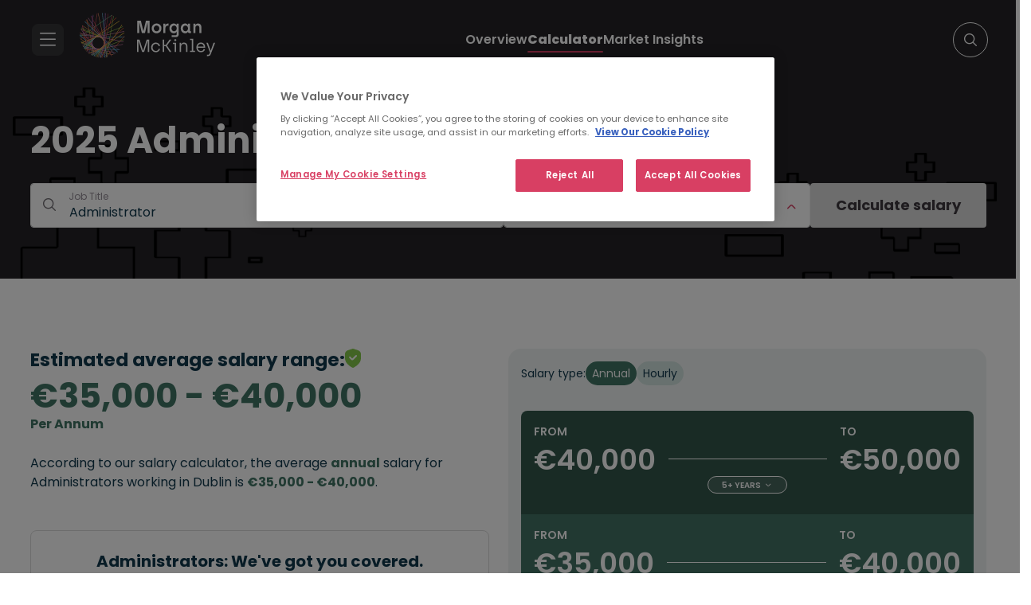

--- FILE ---
content_type: text/html; charset=UTF-8
request_url: https://www.morganmckinley.com/ie/salary-guide/data/administrator/dublin
body_size: 23327
content:
<!DOCTYPE html>
<html lang="en" dir="ltr" prefix="og: https://ogp.me/ns#">
  <head>   
    <!-- Google Tag Manager -->
    <script>
      (function(w,d,s,l,i){w[l]=w[l]||[];w[l].push({'gtm.start':
    new Date().getTime(),event:'gtm.js'});var f=d.getElementsByTagName(s)[0],
    j=d.createElement(s),dl=l!='dataLayer'?'&l='+l:'';j.async=true;j.src=
    'https://www.googletagmanager.com/gtm.js?id='+i+dl;f.parentNode.insertBefore(j,f);
    })(window,document,'script','dataLayer','GTM-NC743PW');
    </script>
    <!-- End Google Tag Manager -->
    <!-- Herefish -->
    <script type="text/javascript">
      window.hfAccountId = "0e6a31e8-5fa9-44fa-82d7-6afda1c4af95";
      window.hfDomain = "https://api.herefish.com";
      (function() {
          var hf = document.createElement('script'); hf.type = 'text/javascript'; hf.async = true;
          hf.src = window.hfDomain + '/scripts/hf.js';
          var s = document.getElementsByTagName('script')[0]; s.parentNode.insertBefore(hf, s);
      })();
    </script>
    <!-- End Herefish -->
    <meta charset="utf-8" />
<meta name="description" content="The average annual salary for Administrator in Dublin is €35,000 - €40,000 according to the Morgan McKinley Salary Calculator. Discover salary trends for 2025." />
<link rel="canonical" href="https://www.morganmckinley.com/ie/salary-guide/data/administrator/dublin" />
<meta name="image" property="og:image" content="https://d2gkwf0gauw8z0.cloudfront.net/sites/default/files/2024-10/salary_calculator_ie.jpg" />
<meta property="og:image:url" content="https://d2gkwf0gauw8z0.cloudfront.net/sites/default/files/2024-10/salary_calculator_ie.jpg" />
<meta property="twitter:image" content="https://d2gkwf0gauw8z0.cloudfront.net/sites/default/files/2024-10/salary_calculator_ie.jpg" />
<meta name="MobileOptimized" content="width" />
<meta name="HandheldFriendly" content="true" />
<meta name="viewport" content="width=device-width, initial-scale=1, maximum-scale=1" />
<link rel="icon" href="//d2gkwf0gauw8z0.cloudfront.net/sites/default/files/favicon.ico" type="image/vnd.microsoft.icon" />
<link rel="alternate" hreflang="en-ie" href="https://www.morganmckinley.com/ie/salary-guide/data/administrator/dublin" />

    <title>Administrator Salaries In Dublin | Morgan McKinley 2025 Salary Guide</title>
            <link rel="stylesheet" media="all" href="/core/misc/components/ajax-progress.module.css?t9oaab" />
<link rel="stylesheet" media="all" href="/modules/custom/international_phone/css/intlTelInput.css?t9oaab" />
<link rel="stylesheet" media="all" href="/modules/custom/mmk_custom_forms/css/forms.css?t9oaab" />
<link rel="stylesheet" media="all" href="//use.fontawesome.com/releases/v5.5.0/css/all.css" />
<link rel="stylesheet" media="all" href="/themes/bootstrap_mmck/css/animate.min.css?t9oaab" />
<link rel="stylesheet" media="all" href="/themes/bootstrap_mmck/css/new-main.css?t9oaab" />
<link rel="stylesheet" media="all" href="/themes/bootstrap_mmck/css/tippy.css?t9oaab" />
<link rel="stylesheet" media="all" href="/themes/bootstrap_mmck/css/global.css?t9oaab" />
<link rel="stylesheet" media="all" href="/modules/custom/salary_guide_calculator/css/salaryguides.css?t9oaab" />

    
    <link rel='dns-prefetch' href='//www.googletagmanager.com'>
    <link rel='dns-prefetch' href='//adservice.google.com'>
    <link rel='dns-prefetch' href='//in.hotjar.com'>
    <link rel='dns-prefetch' href='//d2gkwf0gauw8z0.cloudfront.net'>
  </head>
  <body class="path-salary-guide page-salary-guide-data-administrator-dublin ie"
  >
    <!-- Google Tag Manager (noscript) -->
    <noscript>
    <iframe src="https://www.googletagmanager.com/ns.html?id=GTM-NC743PW"  height="0" width="0" style="display:none;visibility:hidden"></iframe>
    </noscript>
    <!-- End Google Tag Manager (noscript) -->
    <a href="#main-content" class="visually-hidden focusable skip-link">
      Skip to main content
    </a>
    
      <div class="dialog-off-canvas-main-canvas" data-off-canvas-main-canvas>
      
   <div class="hsearchbar">
  <form action="" method="get" accept-charset="UTF-8" id="global-site-search" class="mform-wrap" autocomplete="off">
    <div class="container form-wrap searchbar-form"> 
      <div class="search-bar">
        <div class="search-field ">
          <div class="select form-group-inner" >
            <i class="fa fa-search" aria-hidden="true"></i>
            <fieldset class="search-text-box js-form-item js-form-type-textfield form-type-textfield form-item-search-text">
              <input type="text"  id="search_fulltext" name="search_fulltext" value="" size="30" maxlength="128" class="form-text form-control">
              <label for="search_fulltext">Search jobs, consultants, articles</label>
            </fieldset>
            <div class="invalid-feedback">Enter a valid text</div>
          </div>
          <div class="select search_category-wrap form-group-inner" >
            <fieldset class="js-form-item js-form-type-select form-type-select form-item-search-type">

              <select id="search-category" name="search_category" class="form-select form-control dropdown select-dropdown">
                                <option value=""></option>
                <option value="jobs">Jobs</option>
                                  <option value="consultants">Consultants</option>
                                <option value="articles">Articles</option>
              </select>
              <label for="search-category" style="display: none;">Please select...</label>
            </fieldset>
          </div>
        </div>
        <div class="intro-search-button">
          <button type="submit" id="search-bar-submit" class="mbtn mbtn-red mbtn-lg">Search</button>
        </div>
        <div class="search-bar-close"><i class="fa fa-times" aria-hidden="true"></i>
                  </div>
      </div>

    </div>
  </form>
</div>
<div class="overlay"></div>
       <header class="inner-header prim-header ">
    <div class="container">
      <div class="hleft">
        <div class="hmain-nav-btn"></div>
        <div class="hlogo">
          <a href="/ie">
                        <img src="/themes/bootstrap_mmck/img/logo-white.svg" with="202" height="68"alt="Morgan McKinley Recruitment" />
                      </a>
        </div>
      </div>
      <div class="hmiddle  ">
        <ul class="hnav">
            
              <li ><a href="/ie/salary-guide">Overview</a></li>
              <li class="active"><a href="/ie/salary-guide/calculator">Calculator</a></li>
              <li ><a href="/ie/salary-guide/market-insights">Market Insights</a></li>
                  </ul>
      </div>
      <div class="hright">
                <div class="hsearch"></div>
      </div>
    </div>
  </header>
 

  
<!-- Mega Menu -->
<div id="hmain-nav">
  <div class="hmain-nav-prim">
    <div class="hmain-nav-prim-top">
      <div class="hmain-nav-close"></div>
      <div class="hlogo">
        <a href="/ie">
          <img src="/themes/bootstrap_mmck/img/logo-white.svg" with="202" height="68" alt="Morgan McKinley Recruitment" />
        </a>
      </div>
    </div>
  <div class="hmain-nav-prim-main">
    <ul>
      <li class="nav-employers ">Employers</li>
      <li class="nav-jobs ">Jobs</li>
      <li class="nav-about ">About</li>
      <li class="nav-resources active">Resources</li>
    </ul>
    <a href="/ie/find-staff" class="mbtn mbtn-lg ">Find Talent</a>
    <a href="/ie/jobseekers" class="mbtn mbtn-lg">Find a Job</a>
  </div>
  </div>
  <div class="hmain-nav-sub">
    <!-- Employers Sub Menu -->
    <ul class="sub-employers ">
      <li>
        <a class="menu-overview" href="/ie/employers">
          <div class="overview-wrap">
            <h4>Overview</h4>
            <p>Learn more about our full talent services</p>
          </div>
          <span class="overview-arrow"></span>
        </a>
      </li>
      <li>
        <span class="submenu-title">Services</span>
        <ul>
          <li class="sub-recruitment has-sub ">Recruitment solutions</li>
                      <li class="sub-executive has-sub ">Executive search</li>
                                <li class="sub-talent has-sub ">Talent solutions</li>
                    
        </ul>
      </li>
          </ul>

    <!-- About Sub Menu -->
    <ul class="sub-about ">
      <li><a class="menu-overview" href="/ie/about"><div class="overview-wrap"><h4>Overview</h4><p>Learn more about us</p></div><span class="overview-arrow"></span></a></li>
      <li class=""><a href="/ie/about/our-work">Our work</a></li>
      <li class=""><a href="/ie/about/our-story">Our story</a></li>
      <li class=""><a href="/ie/about/our-purpose">Our purpose</a></li>
              <li class=""><a href="/ie/about/our-commitments">Our commitments</a></li>
            <li class=""><a href="/ie/about/our-group-capabilities">Our group capabilities</a></li>
    </ul>

    <!-- Jobs Sub Menu -->
    <ul class="sub-jobs ">
      <li>
        <a class="menu-overview" href="/ie/jobseekers">
          <div class="overview-wrap">
            <h4>Overview</h4>            <p>Find your dream job</p>
          </div>
          <span class="overview-arrow"></span>
        </a>
      </li>
      <li class=""><a href="/ie/jobs">Search all jobs</a></li>
      <li class="sub-disciplines has-sub">Browse by disciplines</li>
      <li class=""><a href="/ie/contracting-jobs">Contracting Jobs</a></li>
      <li class=""><a href="/ie/meet-the-team">Meet our consultants</a></li>
              <li><a href="/ie/jobs/send-us-your-cv">Send your cv</a></li>
             
        <li class=""><a href="/ie/legal/online-timesheets">Online Timesheets</a></li>
                </ul>

    <!-- Resources Sub Menu -->
    <ul class="sub-resources active">
      <li>
        <a class="menu-overview" href="/ie/resources"><div class="overview-wrap"><h4>Overview</h4><p>Browse the latest topics, trends and insights</p></div><span class="overview-arrow"></span></a>
      </li>
      <li class="sub-topic has-sub ">Browse by topic</li>
      <li class="sub-type has-sub ">Browse by type</li>
      <li class=""><a href="/ie/resources/job-description-templates">Job Description Templates</a></li>        
                        <li class="sub-salary has-sub active">Salary guide 2025</li>
                        </ul>
  </div>
  <div class="hmain-nav-child">
    <!-- Employers Recruitment solutions Child Menu -->
    <ul class="child-employers-recruitment ">
      <li class=""><a href="/ie/employers/recruitment-solutions">Recruitment Solutions Overview</a></li>
      <li>
        <span class="submenu-title">Services</span>
        <ul>
          <li class=""><a href="/ie/employers/recruitment-solutions/permanent-recruitment">Permanent recruitment</a></li>
          <li class=""><a href="/ie/employers/recruitment-solutions/contract-recruitment">Contract recruitment</a></li>
        </ul>
      </li>
      <li>
        <span class="submenu-title">Expertise</span>
        <ul>
          <li class=""><a href="/ie/employers/recruitment-solutions/technology-it-recruitment">Technology</a></li>                    <li class=""><a href="/ie/employers/recruitment-solutions/life-sciences-engineering-recruitment">Life Sciences & Engineering</a></li>          <li class=""><a href="/ie/employers/recruitment-solutions/projects-change-recruitment">Projects & Change</a></li>                    <li class=""><a href="/ie/employers/recruitment-solutions/business-support-recruitment">Business Support</a></li>          <li class=""><a href="/ie/employers/recruitment-solutions/accounting-finance-recruitment">Accounting & Finance</a></li>          <li class=""><a href="/ie/employers/recruitment-solutions/financial-services-recruitment">Banking & Financial Services</a></li>          <li class=""><a href="/ie/employers/recruitment-solutions/hr-recruitment">HR</a></li>          <li class=""><a href="/ie/employers/recruitment-solutions/legal-risk-compliance-recruitment">Legal, Risk & Compliance</a></li>                    <li class=""><a href="/ie/employers/recruitment-solutions/sales-marketing-recruitment">Sales & Marketing</a></li>                    
          <li class=""><a href="/ie/employers/recruitment-solutions/supply-chain-procurement-recruitment">Supply Chain & Procurement</a></li> 
        </ul>
      </li>
          </ul>

    <!-- Employers Executive search Child Menu -->
         <ul class="child-employers-executive ">
      <li class=""><a href="/ie/employers/executive-search" target="_blank">Executive Search Overview</a></li>
      <li>
        <span class="submenu-title">What we do</span>
        <ul>
          <li class=""><a href="/ie/employers/executive-search/what-we-do" target="_blank">Our Services</a></li>
          <li class=""><a href="/ie/employers/executive-search/expertise" target="_blank">Our Expertise</a></li>
        </ul>
      </li>
      <li class=""><a href="/ie/employers/executive-search/how-we-work" target="_blank">How we work</a></li>
      
      <li class=""><a href="/ie/employers/executive-search/meet-the-team" target="_blank">Who we are</a></li>
     
            <li class=""><a href="/ie/employers/executive-search/case-studies" target="_blank">Case studies</a></li>
      <li class=""><a href="/ie/employers/executive-search/contact-us" target="_blank">Contact</a></li>
    </ul>
    
    <!-- Employers Talent solutions Child Menu -->
         <ul class="child-employers-talent ">
      <li class=""><a href="/ie/employers/talent-solutions">Talent Solutions Overview</a></li>
      <li>
        <span class="submenu-title">Services</span>
        <ul>
          <li class=""><a href="/ie/employers/talent-solutions/recruitment-process-outsourcing-services">RPO (Recruitment Process Outsourcing)</a></li>
          <li class=" raas-hambg-menu"><a href="/ie/employers/talent-solutions/recruiter-as-a-service">Recruiter as a Service</a></li>
          <li class=""><a href="/ie/employers/talent-solutions/managed-staff-provision-services">Managed Staff Provision</a></li>
          <li class=""><a href="/ie/employers/talent-solutions/total-talent-solutions">Total Talent Solutions</a></li>
        </ul>
      </li>
            <li class=""><a href="/ie/employers/talent-solutions/about">About Us</a></li>
      <li class=""><a href="/ie/employers/talent-solutions/insights">Insights</a></li>
      <li class=""><a href="/ie/employers/talent-solutions/case-studies">Case Studies</a></li>
      <li class=""><a href="/ie/employers/talent-solutions/in-the-news">In The News</a></li>
      <li class=""><a href="/ie/employers/talent-solutions/events">Events</a></li>
      <li class=""><a href="/ie/employers/talent-solutions/contact-us">Contact</a></li>
    </ul>
        <!-- Resources Browse by topic Child Menu -->
    <ul class="child-resources-topic ">
      <li class=""><a href="/ie/resources/career-advice">Career Advice</a></li>      <li class=""><a href=" /ie/resources/diversity-inclusion ">Diversity & Inclusion</a></li>
      <li class=""><a href="/ie/resources/employee-engagement">Employee Engagement</a></li>
      <li class=""><a href="/ie/resources/future-work">Future of Work</a></li>       
      <li class=""><a href="/ie/resources/hiring-process">Hiring Process</a></li>
       <li class=""><a href="/ie/resources/leadership">Leadership</a></li>        <li class=""><a href="/ie/resources/salary-advice">Salary Advice</a></li>       <li class=""><a href="/ie/resources/thought-leadership">Thought Leadership</a></li>      
    </ul>

    <!-- Resources Browse by type Child Menu -->
    <ul class="child-resources-type ">
      <li class=""><a href="/ie/resources/article">Article</a></li>
      <li class=""><a href="/ie/resources/ebooks-guides">E-books & Guides</a></li>
      <li class=""><a href="/ie/resources/infographic">Infographic</a></li>
      <li class=""><a href="/ie/resources/podcast">Podcast</a></li>
      <li class=""><a href="/ie/resources/video">Video</a></li>
      <li class=""><a href="/ie/resources/webinar-event">Webinars & Events</a></li>
    </ul>

      <!-- Resources salary caclulator Child Menu -->
          <ul class="child-resources-salary active">
        <li class=""><a href="/ie/salary-guide">Overview</a></li>
        <li class=""><a href="/ie/salary-guide/calculator">Calculator</a></li>
        <li class=""><a href="/ie/salary-guide/market-insights">Market Insights</a></li>
      </ul>
    
    <!-- Jobs Browse by disciplines Child Menu -->
          <ul class="child-jobs-disciplines">
        <li><a href="/ie/jobs/discipline/technology-jobs">Technology Jobs</a></li>        <li><a href="/ie/jobs/discipline/life-science-jobs">Life Science Jobs</a></li>                                        <li><a href="/ie/jobs/discipline/projects-change-jobs">Projects & Change Jobs</a></li>                        <li><a href="/ie/jobs/discipline/business-support-jobs">Business Support Jobs</a></li>        <li><a href="/ie/jobs/discipline/accounting-finance-jobs">Accounting & Finance Jobs</a></li>        <li><a href="/ie/jobs/discipline/banking-financial-services-jobs">Banking & Financial Services Jobs</a></li>        <li><a href="/ie/jobs/discipline/construction-jobs">Construction Jobs</a></li>        <li><a href="/ie/jobs/discipline/engineering-jobs">Engineering Jobs</a></li>        <li><a href="/ie/jobs/discipline/hr-jobs">HR Jobs</a></li>        <li><a href="/ie/jobs/discipline/legal-risk-compliance-jobs">Legal, Risk & Compliance Jobs</a></li>                <li><a href="/ie/jobs/discipline/sales-marketing-jobs">Sales & Marketing Jobs</a></li>        <li><a href="/ie/jobs/discipline/supply-chain-procurement-jobs">Supply Chain & Procurement Jobs</a></li>                        
                                                                              </ul>
    
    <!-- Jobs Candidate resources Child Menu -->
    
    <!-- About Our story Child Menu -->
      </div>
</div><!--========================== Hero Section ============================-->


  
    <div data-drupal-messages-fallback class="hidden"></div><div id="block-bootstrap-mmck-content" class="block block-system block-system-main-block">
  
    
      <div class="content">
       
                        <div class="salary-calc-2024 salary-calc-2023">
  <section class="sc-banner salary-calc-header">
    <div class="container">
      <div class="salary-title">
        <h1>
                                              2025 Administrator Salaries for Dublin                              </h1>
      </div>
      <div class="header-search">
        <form class="mform-wrap sg-24" id="sg-calculator-form-2024">
          <div class="header-search-items" id="search-focus">
            <div class="radio fieldset-wrap" style="display:none;">
               <fieldset class="user-type-class fieldgroup form-composite required js-form-item form-item js-form-wrapper form-group" data-drupal-selector="edit-user-type" id="edit-user-type--wrapper" required="required" aria-required="true">
      <legend>
    <span class="fieldset-legend js-form-required form-required">I want to explore:</span>
  </legend>
  <div class="fieldset-wrapper">
            <div id="edit-user-type" class="radio">

  <div class="js-form-item js-form-type-radio radio form-check js-form-item-user-type form-item-user-type">
            <label class="form-check-label">
                    <input class="user-type-class form-radio form-check-input" data-drupal-selector="edit-user-type-candidate" type="radio" id="edit-user-type-candidate" name="user_type" value="Candidate" checked="checked" /><span class="checkmark"></span>

      <label for="edit-user-type-candidate" class="option">How much I can earn</label>     </label>
              </div>


  <div class="js-form-item js-form-type-radio radio form-check js-form-item-user-type form-item-user-type">
            <label class="form-check-label">
                    <input class="user-type-class form-radio form-check-input" data-drupal-selector="edit-user-type-client" type="radio" id="edit-user-type-client" name="user_type" value="Client" /><span class="checkmark"></span>

      <label for="edit-user-type-client" class="option">How much I should pay</label>     </label>
              </div>
</div>

          </div>
</fieldset>
   
            </div>
                        <div class="fieldset-wrap">
                     
              <i class="title_search"></i>

  <fieldset class="js-form-item js-form-type-textfield form-type-textfield js-form-item-job-title form-item-job-title">
                  <input class="job-title-class form-text required form-control" id="job_title" autocomplete="off" data-drupal-selector="edit-job-title" type="text" name="job_title" value="Administrator" size="60" maxlength="128" required="required" aria-required="true" />

              <label for="edit-job-title" class="option js-form-required form-required">Job Title</label>
              </fieldset>
  <i class="clearable__clear">&times;</i><div id="suggesstion-box" class="suggesstion-box"></div>   
                 
                <input class="job-title-slug-class form-control" id="job_title_slug" autocomplete="off" data-drupal-selector="edit-job-title-slug" type="hidden" name="job_title_slug" value="" />
        
            </div>
            <div class="search-open">
            <div class="fieldset-wrap location-wrap-class">
              

  <fieldset class="js-form-item js-form-type-select form-type-select js-form-item-location form-item-location disabled">
                <select disabled="disabled" class="location-class selected select-dropdown form-select form-control" id="location" data-drupal-selector="edit-location" name="location"><option value=""></option><option value="15" selected="selected">Dublin</option><option value="16">Cork</option><option value="17">Limerick</option><option value="18">Galway</option><option value="19">Waterford</option></select>
              <label for="edit-location" class="option">Job location</label>
              </fieldset>

            </div>
               <input class="job-discipline-class form-control" id="job_discipline" autocomplete="off" data-drupal-selector="edit-job-discipline" type="hidden" name="job_discipline" value="" />
               <button type="submit" class="mbtn mbtn-red mbtn-lg calculate-btn"  disabled="disabled" id="sg_calculate_btn">Calculate salary </button>
          </div>
          </div>
        </form>
      </div>
    </div>
  </section>

  <section class="salary-calc">
    <div class="container">
      <div class="salary-calc-wrap">
        <div class="salary-calc-bottom">
          <div class="salary-calc-left">
            <div class="salary-calc-top">
              <div class="salary-calc-title">
                <div class="salary-calc-title-inner">
                  <h3 class="salary_estimated"> 
                                                                                                          Estimated average salary range:                       
                     
                                      </h3>
                  <div class="tooltip">
                    <img class="mobile-tooltp-img" src="/themes/bootstrap_mmck/img/green-tick.png" alt=""  />
                    <img class="desktop-tooltp-img" src="/themes/bootstrap_mmck/img/green-tick.png" alt=""  />
                    <span class="tooltip_text">
                      <div>
                        <h4>Estimated average salary:</h4>
                        <p>Our salaries are based on data from thousands of placements and inside industry knowledge from our expert recruitment teams. These salaries represent the average range considering a number of variables (industry, location, level of seniority etc.). </p>
                        <button type="submit" class="mbtn mbtn-outline-red mbtn-lg tootip-btn"  id="tootip_btn">Okay </button>
                      </div>
                    </span>
                      <span class="mobile_tooltip_text">
                      <div>
                        <h4>Estimated average salary:</h4>
                        <p>Our salaries are based on data from thousands of placements and inside industry knowledge from our expert recruitment teams. These salaries represent the average range considering a number of variables (industry, location, level of seniority etc.). </p>
                        <button type="submit" class="mbtn mbtn-outline-red mbtn-lg tootip-btn"  id="tootip_btn">Okay </button>
                      </div>
                    </span>
                  </div>
                </div>
                <h2 class="salary_value h1-like">  
                                                        €35,000 - €40,000
                                                      </h2>
                                  <p class="salary_period">Per Annum</p>
                              </div>
            </div>
            <div class="salary-calc-left-desc">
                                                              

                                                          <p>According to our salary calculator, the average <span class="salary_period_text">annual</span> salary for Administrators working in Dublin is <span class="salary_value">
                  €35,000 - €40,000</span>.</p>
                          </div>
                          <div class="salary-calc-jobnote ie-jobnote" style="display: none;">The rates listed are based on a 39-hour working week and reflect hourly rates for contractors employed under a PAYE model.</div>
                   
            <div class="talent-jobs">
              <div class="talent-jobs-content">
                <h4>Administrators: We've got you covered.</h4>
                  <p>Whether you're looking to hire your next Administrators or you're searching for a new job in this space, we are perfectly positioned to help.</p> 
                </div>
                <div class="talent-jobs-button">
                  <div class="dflex">
                    <a href="/ie/find-staff" class="mbtn mbtn-lg mbtn-red">Hire Talent </a>                   
                                            <a href="/ie/jobs/discipline/business-support-jobs" class="mbtn mbtn-lg mbtn-red">Search Jobs </a>
                                      </div>
                </div>
              </div>



            </div>
            <div class="salary-calc-right">
                            <div class="refine-salary">
                                  <div class="refine-salary-btn mb-0">
                                        <button class="mbtn refine-filter-btn d-none">
                      <svg version="1.1" id="svg11" xmlns:svg="http://www.w3.org/2000/svg" xmlns:inkscape="http://www.inkscape.org/namespaces/inkscape" xmlns:sodipodi="http://sodipodi.sourceforge.net/DTD/sodipodi-0.dtd"
                           xmlns="http://www.w3.org/2000/svg" xmlns:xlink="http://www.w3.org/1999/xlink" x="0px" y="0px" viewBox="0 0 16 17"
                           style="enable-background:new 0 0 16 17;" xml:space="preserve">
                      <style type="text/css">
                        .st0{clip-path:url(#SVGID_00000031197767915009166000000014429464373080043708_);}
                        .st1{fill:none;stroke:#11394D;stroke-width:2;stroke-linecap:round;stroke-linejoin:round;}
                      </style>
                      <sodipodi:namedview  bordercolor="#666666" borderopacity="1.0" id="namedview13" inkscape:pagecheckerboard="0" inkscape:pageopacity="0.0" inkscape:pageshadow="2" pagecolor="#ffffff">
                      </sodipodi:namedview>
                      <g>
                      <defs>
                      <rect id="SVGID_1_" y="0.5" width="16" height="16"/>
                      </defs>
                      <clipPath id="SVGID_00000073719991052928193040000013371188712511940995_">
                        <use xlink:href="#SVGID_1_"  style="overflow:visible;"/>
                      </clipPath>
                      <g id="g4" style="clip-path:url(#SVGID_00000073719991052928193040000013371188712511940995_);">
                      <path id="path2" class="st1" d="M14.3,3.5H1l5.3,6.3v4.4L9,15.5V9.8L14.3,3.5z"/>
                      </g>
                      </g>
                      </svg>
                      Refine your salary</button>
                  </div>
                                <div class="refine-salary-form"  >
                    <form data-once="form-updated" data-drupal-form-fields="sector,classification,type">
                      <div class="filter-head">
                        <h5 class="filter-title">Filters</h5>
                        <button class="mbtn mob-reset-filter-btn " style="display: none;" type="button">Reset</button> 
                      </div>
                      <div class="mform-wrap no-sector">
                                                                                                                          <div class="sal-type-filter dflex mob-only">  
                            <p>Salary type:</p>
                            <span>
                                                                                        <a class="annual active">Annual</a>                                                            <a class="hourly ">Hourly</a>                                                        </span>
                          </div>        
                                              </div>                    
                      <div class="mob-filter-btn-wrap">
                        <button class="mbtn mbtn-outline-red mbtn-lg button js-form-submit form-submit " id="sg_cancel_button"  type="button" name="cancel_button" value="Cancel">Cancel</button> 
                        <button class="mbtn mbtn-red mbtn-lg calculate-btn button js-form-submit form-submit" id="sg_apply_button"  type="button" name="apply_button" value="Apply">Apply<image src="/modules/custom/salary_guide_calculator/img/loader.png" style="display:none;" class="apply-load" alt="loader" /></button> 
                      </div>
                    </form>
                  
                                      <div class="sal-type-filter dflex">  
                      <p>Salary type:</p>
                        <span>
                                                                                <a class="annual active">Annual</a>                                                        <a class="hourly ">Hourly</a>                                                  </span>
                    </div>  
                                  </div>
              </div>
                                                                                                                    <div class="salary-calc-box">
                  
                    <div class="salary-comparison-main heigh   multi-values">
                      <div class="salary-comparison">
                        <div class="center-line">
                          <h2> 
                                                            <span class="info-high"><div><span>From</span>€40,000</div><div><span>To</span>€50,000</div></span>
                            </h2>
                                                    </div>
                        <div class="bt-btn">                   
                                                                                                          5+ years
                        </div>
                      </div>
                      <div class="salary-comparison-content">
                                                                                                  <span><strong>5+ years: </strong>These numbers represent the median, which is the midpoint of the ranges from our proprietary Total Pay Estimate model and based on salaries collected from our users.</span>
                      </div>
                    </div>

  
                  
                    <div class="salary-comparison-main medium multi-values">
                      <div class="salary-comparison">
                        <div class="center-line">
                          <h2> 
                                                            <span class="info-medium"><div><span>From</span>€35,000</div><div><span>To</span>€40,000</div></span>
                            </h2>
                                                    </div>
                        <div class="bt-btn">
                                                                                                          3 - 5 years
                        </div>
                      </div>
                      <div class="salary-comparison-content">
                                                                                                  <span><strong>3 - 5 years: </strong>These numbers represent the median, which is the midpoint of the ranges from our proprietary Total Pay Estimate model and based on salaries collected from our users.</span>
                      </div>
                    </div>


                  
                    <div class="salary-comparison-main low multi-values">
                      <div class="salary-comparison">
                        <div class="center-line">
                          <h2> 
                                                            <span class="info-low"><div><span>From</span>€30,000</div><div><span>To</span>€35,000</div></span>
                            </h2>
                                                    </div>
  
                        <div class="bt-btn">
                                                                                                          0 - 3 years
                        </div>
                      </div>
                      <div class="salary-comparison-content">
                                                                                                  <span><strong>0 - 3 years: </strong>These numbers represent the median, which is the midpoint of the ranges from our proprietary Total Pay Estimate model and based on salaries collected from our users.</span>
                      </div>
                    </div>
                                  </div>
            

              </div>
            </div>
          </div>
        </div>
      </section>
    </div>

          <section class="latest-jobs latest-jobs-slider">
        <div class="container">
          <div class="section-head">
                                          <h2>Latest Business Support Jobs</h2>
                    <div class="job-link-wrap desk-only">
            <a href="/ie/jobs/discipline/business-support-jobs" class="marrow">View all related jobs</a>
          </div>
                    </div>
          <div class="dflex mobile-slider">
                                                          <a href="https://www.morganmckinley.com/ie/jobs/cork/medical-information-associate-native-dutch-fluent-english/1099474" class="ljcard" tabindex="-1">
                  <h3>Medical Information Associate (native Dutch + Fluent English)</h3>
                  <div class="job-info">
                    <span class="lj-location">Cork</span> 
                    <span class="lj-type">Contract</span>
                    <span class="lj-salary">€30k - €40k</span>
                                      </div>
                  <div class="lj-bottom">
                    <div class="lj-posted-wrap">
                      <div class="posted-new">new</div>                      <div class="posted-on">21 hours ago</div>
                    </div>
                    <div class="mbtn mbtn-trans marrow" tabindex="-1">View</div>
                  </div>
                </a>
                                                                                        <a href="https://www.morganmckinley.com/ie/jobs/dublin/document-controller-team-lead/1099464" class="ljcard" tabindex="-1">
                  <h3>Document controller Team Lead</h3>
                  <div class="job-info">
                    <span class="lj-location">Dublin West</span> 
                    <span class="lj-type">Permanent</span>
                    <span class="lj-salary">Competitive</span>
                                      </div>
                  <div class="lj-bottom">
                    <div class="lj-posted-wrap">
                      <div class="posted-new">new</div>                      <div class="posted-on">1 day ago</div>
                    </div>
                    <div class="mbtn mbtn-trans marrow" tabindex="-1">View</div>
                  </div>
                </a>
                                                                                        <a href="https://www.morganmckinley.com/ie/jobs/cork/administrative-coordinator/1099450" class="ljcard" tabindex="-1">
                  <h3>Administrative Coordinator</h3>
                  <div class="job-info">
                    <span class="lj-location">Cork</span> 
                    <span class="lj-type">Permanent</span>
                    <span class="lj-salary">Competitive</span>
                                      </div>
                  <div class="lj-bottom">
                    <div class="lj-posted-wrap">
                      <div class="posted-new">new</div>                      <div class="posted-on">2 days ago</div>
                    </div>
                    <div class="mbtn mbtn-trans marrow" tabindex="-1">View</div>
                  </div>
                </a>
                                                                                        <a href="https://www.morganmckinley.com/ie/jobs/wicklow/clerical-adminstrator-wicklow-region/1099437" class="ljcard" tabindex="-1">
                  <h3>Clerical Adminstrator Wicklow region</h3>
                  <div class="job-info">
                    <span class="lj-location">Wicklow</span> 
                    <span class="lj-type">Permanent</span>
                    <span class="lj-salary">€30k - €40k</span>
                                      </div>
                  <div class="lj-bottom">
                    <div class="lj-posted-wrap">
                      <div class="posted-new">new</div>                      <div class="posted-on">2 days ago</div>
                    </div>
                    <div class="mbtn mbtn-trans marrow" tabindex="-1">View</div>
                  </div>
                </a>
                                                                                        <a href="https://www.morganmckinley.com/ie/jobs/cork/clerical-officer-grade-3/1098745" class="ljcard" tabindex="-1">
                  <h3>Clerical Officer - Grade 3</h3>
                  <div class="job-info">
                    <span class="lj-location">Cork City</span> 
                    <span class="lj-type">Temporary</span>
                    <span class="lj-salary">€30k - €40k</span>
                                      </div>
                  <div class="lj-bottom">
                    <div class="lj-posted-wrap">
                      <div class="posted-new">new</div>                      <div class="posted-on">2 days ago</div>
                    </div>
                    <div class="mbtn mbtn-trans marrow" tabindex="-1">View</div>
                  </div>
                </a>
                                                                                        <a href="https://www.morganmckinley.com/ie/jobs/cork/part-time-administrator/1098129" class="ljcard" tabindex="-1">
                  <h3>Part time Administrator</h3>
                  <div class="job-info">
                    <span class="lj-location">Cork City</span> 
                    <span class="lj-type">Permanent</span>
                    <span class="lj-salary">€15 - €20 ph</span>
                                      </div>
                  <div class="lj-bottom">
                    <div class="lj-posted-wrap">
                      <div class="posted-new">new</div>                      <div class="posted-on">2 days ago</div>
                    </div>
                    <div class="mbtn mbtn-trans marrow" tabindex="-1">View</div>
                  </div>
                </a>
                                                                                                                                                          
          </div>
                    <div class="mob-only">
            <a href="/ie/jobs/discipline/business-support-jobs" class="mbtn mbtn-lg mbtn-red marrow">View all related jobs</a>
          </div>
                  </div>
      </section>
    
          <section class="similar-job-titles latest-jobs ">
        <div class="container">
          <div class="similar-job-title-head"><h2>Related searches.</h2></div>
          <div class="job-titles-search dflex title-slider">
                          <div class="rcard">
                                  
                     
                    <a href="/ie/salary-guide/data/contracts-administrator/dublin"><span>Contracts Administrator</span></a>        
                                                </div>         
                          <div class="rcard">
                                  
                     
                    <a href="/ie/salary-guide/data/finance-administrator/dublin"><span>Finance Administrator</span></a>        
                                                </div>         
                          <div class="rcard">
                                  
                     
                    <a href="/ie/salary-guide/data/project-administrator/dublin"><span>Project Administrator</span></a>        
                                                </div>         
                          <div class="rcard">
                                  
                     
                    <a href="/ie/salary-guide/data/purchasing-administrator/dublin"><span>Purchasing Administrator</span></a>        
                                                </div>         
                          <div class="rcard">
                                  
                     
                    <a href="/ie/salary-guide/data/quality-administrator/dublin"><span>Quality Administrator</span></a>        
                                                </div>         
                          <div class="rcard">
                                  
                     
                    <a href="/ie/salary-guide/data/sales-administrator/dublin"><span>Sales Administrator</span></a>        
                                                </div>         
                          <div class="rcard">
                                  
                     
                    <a href="/ie/salary-guide/data/audio-typist/dublin"><span>Audio Typist</span></a>        
                                                </div>         
                          <div class="rcard">
                                  
                     
                    <a href="/ie/salary-guide/data/clerical-officer/dublin"><span>Clerical Officer</span></a>        
                                                </div>         
                          <div class="rcard">
                                  
                     
                    <a href="/ie/salary-guide/data/data-entry-clerk/dublin"><span>Data Entry Clerk</span></a>        
                                                </div>         
                          <div class="rcard">
                                  
                     
                    <a href="/ie/salary-guide/data/document-controller/dublin"><span>Document Controller</span></a>        
                                                </div>         
                          <div class="rcard">
                                  
                     
                    <a href="/ie/salary-guide/data/executive-assistant-personal-assistant/dublin"><span>Executive Assistant / Personal Assistant</span></a>        
                                                </div>         
                          <div class="rcard">
                                  
                     
                    <a href="/ie/salary-guide/data/office-manager/dublin"><span>Office Manager</span></a>        
                                                </div>         
                          <div class="rcard">
                                  
                     
                    <a href="/ie/salary-guide/data/receptionist-front-of-house-executive/dublin"><span>Receptionist / Front of House Executive</span></a>        
                                                </div>         
                          <div class="rcard">
                                  
                     
                    <a href="/ie/salary-guide/data/customer-service-manager/dublin"><span>Customer Service Manager</span></a>        
                                                </div>         
                          <div class="rcard">
                                  
                     
                    <a href="/ie/salary-guide/data/customer-service-operations-manager/dublin"><span>Customer Service Operations Manager</span></a>        
                                                </div>         
                          <div class="rcard">
                                  
                     
                    <a href="/ie/salary-guide/data/customer-service-representative/dublin"><span>Customer Service Representative</span></a>        
                                                </div>         
                          <div class="rcard">
                                  
                     
                    <a href="/ie/salary-guide/data/customer-service-team-leader/dublin"><span>Customer Service Team Leader</span></a>        
                                                </div>         
                          <div class="rcard">
                                  
                     
                    <a href="/ie/salary-guide/data/facilities-co-ordinator/dublin"><span>Facilities Co-ordinator</span></a>        
                                                </div>         
                          <div class="rcard">
                                  
                     
                    <a href="/ie/salary-guide/data/facilities-manager/dublin"><span>Facilities Manager</span></a>        
                                                </div>         
                          <div class="rcard">
                                  
                     
                    <a href="/ie/salary-guide/data/legal-administrator/dublin"><span>Legal Administrator</span></a>        
                                                </div>         
                      </div>
        </div>
      </section>
    
          <section class="expl-discipline-section">
        <div class="container">
          <div class="ds-title-head">
            <h2>Explore other Business Support salaries.</h2>
          </div>
          <div class="ds-content">
            <p>Learn more about further salary trends, skills in demand and available jobs in Business Support.</p>
            <a class="mbtn mbtn-red mbtn-lg" href="/ie/salary-guide/business-support/permanent-salaries">View more</a>       
          </div>
        </div>
      </section>
    

    <div id="block-salarycalculator2025keyinsights" class="settings-tray-editable block block-block-content block-block-contente333b881-3608-4655-8e13-7cb7d6108346" data-drupal-settingstray="editable">
  
    
      <div class="content">
      
          <section class="key-insights">
  <div class="container">
    <div class="section-head">
    <h2>Up, down or flat? The state of salaries.</h2>
    
    <p>Despite a cooled market, the top talent will always be in high demand. Ensuring that salary offers meet expectations will be key to attracting, and retaining, the top performers in 2024.</p>
    </div>
    
    <div class="dflex">
      <div class="kicard">
        <div class="kicard-content">
        <div class="kicard-content-left">
        <h3>56%</h3>
        </div>
        
        <p>of organisations kept their salary bandings level over the second half of 2023.</p>
        </div>
      </div>
      
      <div class="kicard">
        <div class="kicard-content">
        <div class="kicard-content-left">
        <h3>69%</h3>
        </div>
        
        <p>of employers plan to increase salary offers in 2024 for certain, hard-to-fill roles.</p>
        </div>
      </div>
      
      <div class="kicard">
        <div class="kicard-content">
        <div class="kicard-content-left">
        <h3>58%</h3>
        </div>
        
        <p>of professionals are optimistic that they will receive an increase in 2024.</p>
        </div>
      </div>
    </div>
    
    <div class="text-center section-bottom"><a class="mbtn mbtn-lg mbtn-red" href="/ie/salary-guide/market-insights">View more insights</a></div>
  </div>
</section>

<section class="sgcalc-24 ptb-88" id="e-book-wrap-employer">
	<div class="container">
		<div class="sgcalc-inner" style="">
			<div class="sgcalc-inner-left">
				<h2 class="Dfont-40">Download your Salary Guide for 2025.</h2>
				<p>Salary data, insights and advice to guide your talent strategies. Benchmark what you are paying your teams against the industry averages for roles in your location.</p>
				<p>
					<button class="mbtn mbtn-red mbtn-lg employer-download-ebook openBtn" id="download_ebook" data-name="employer" type="button">Get your copy</button>
				</p>
			</div>
			<div class="sgcalc-inner-right">
				<img class="scale-16 Dright--24" src="//d2gkwf0gauw8z0.cloudfront.net/sites/default/files/2023-11/sc-24-download.png">
			</div>
		</div> 
	</div>
</section>
  
<section class="article_list_jobseeker" id="article_list_jobseeker">
  <div class="container">
    <h2>Salary advice: Get paid what you deserve.</h2>
    
    <div class="dflex article-cards ">
      <a class="mcard" href="/ie/article/what-do-if-salary-comparison-reveals-youre-being-paid-below-average">
        <img alt="What if a salary comparison reveals you're paid below average?" src="https://d2gkwf0gauw8z0.cloudfront.net/sites/default/files/2021-12/actions-when-salary-comparison-reveals-below-average.jpg" />
  
        <div class="mcard-content">
          <h4>What if a salary comparison reveals you're paid below average?</h4>
          <p>Most people’s primary career motivation is to earn as much money as they can..."</p>
          <div class="mbtn mbtn-outline-red marrow">Read Article</div>
        </div>

      </a> 
      <a class="mcard" href="/ie/article/how-to-negotiate-salary-after-offer">
        <img alt="11 tips for negotiating your salary" class="image-style-large" height="320" loading="lazy" src="https://d2gkwf0gauw8z0.cloudfront.net/sites/default/files/2020-12/how_to_negotiate_your_salary.jpg" title="11 Tips for Negotiating Your Salary" typeof="Image" width="480" />
    
        <div class="mcard-content">
          <h4>11 tips for negotiating your salary</h4>
          <p>You’ve decided to move jobs externally to progress your career. </p>
          <div class="mbtn mbtn-outline-red marrow">Read Article</div>
        </div>
      </a> 
      <a class="mcard" href="/ie/article/how-to-ask-for-pay-rise"> 
        <img alt="How to ask for a pay rise?" class="image-style-large" height="320" loading="lazy" src="https://d2gkwf0gauw8z0.cloudfront.net/sites/default/files/2020-12/How-to-ask-for-a-pay-rise-2.jpg" title="How to ask for a pay rise?" typeof="Image" width="480" />
    
        <div class="mcard-content">
          <h4>How to ask for a pay rise?</h4>
          
          <p>You’re good at your job, you may even be great at it. You’re an integral member of the team as well as an advocate for the wider business.</p>
          
          <div class="mbtn mbtn-outline-red marrow">Read Article</div>
        </div>
      </a> 
      <a class="mcard" href="/ie/article/how-to-answer-salary-expectations-questions"> 
        <img alt="How to answer salary expectation questions" class="image-style-large" height="320" loading="lazy" src="https://d2gkwf0gauw8z0.cloudfront.net/sites/default/files/2021-07/How-to-answer-salary-expectations-questions.jpg" title="How To Answer Salary Expectations Questions In The Interview Process" typeof="Image" width="480" />
    
        <div class="mcard-content">
          <h4>How to answer salary expectation questions</h4>
          
          <p>Knowing how to answer salary expectations questions is an important part of your job interview process.</p>
          
          <div class="mbtn mbtn-outline-red marrow">Read Article</div>
        </div>
      </a>
    </div>
  </div>
</section>
    
<section class="article_list_employer sg_article_list_employer" id="article_list_employer">
  <div class="container">
    <h2>Paying your people: All you need to know.</h2>
    
    <div class="dflex article-cards  ">
      <a class="mcard" href="/ie/article/handle-pay-rise-request">
        <img alt="How to handle an employee’s pay rise request" class="image-style-large" height="320" loading="lazy" src="https://d2gkwf0gauw8z0.cloudfront.net/sites/default/files/2020-12/How-to-handle-an-employee%E2%80%99s-pay-rise-request-en.jpg" title="How to handle an employee’s pay rise request" typeof="Image" width="480" />
    
        <div class="mcard-content">
          <h4>How to handle an employee’s pay rise request</h4>
          
          <p>One of your employees has asked for a pay rise and it’s up to you to respond. But how do you make the right decision?</p>
          
          <div class="mbtn mbtn-outline-red marrow">Read Article</div>
        </div>
      </a>
      <a class="mcard" href="/ie/article/calculating-starting-salary"> 
        <img alt="How to calculate a starting salary" class="image-style-large" height="320" loading="lazy" src="https://d2gkwf0gauw8z0.cloudfront.net/sites/default/files/2020-12/How-to-calculate-a-starting-salary-2.jpg" title="How to calculate a starting salary" typeof="Image" width="480" />
    
        <div class="mcard-content">
          <h4>How to calculate a starting salary</h4>
          
          <p>You’ve identified that your company requires a new employee.</p>
          
          <div class="mbtn mbtn-outline-red marrow">Read Article</div>
        </div>
      </a>
      <a class="mcard" href="/ie/article/money-talks-salary-in-job-ad"> 
        <img alt="Money talks: should I put the salary in my job ad?" class="image-style-large" height="320" loading="lazy" src="https://d2gkwf0gauw8z0.cloudfront.net/sites/default/files/2021-11/Include-salary-job-ad.jpg" title="Money talks: should I put the salary in my job ad?" typeof="Image" width="480" />
    
        <div class="mcard-content">
          <h4>Should I put the salary in my job ad?</h4>
          
          <p>There’s an age-old question which divides many recruiters and key hiring decision makers</p>
          
          <div class="mbtn mbtn-outline-red marrow">Read Article</div>
        </div>
      </a> 
      <a class="mcard" href="/ie/article/hiring-contractor-pay-rate"> 
        <img alt="How to work out your contractor pay rate when hiring?" class="image-style-large" height="320" loading="lazy" src="https://d2gkwf0gauw8z0.cloudfront.net/sites/default/files/2021-02/work-out-contractor-pay-rate-when-hiring.jpg" title="How to work out your contractor pay rate when hiring?" typeof="Image" width="480" />
    
        <div class="mcard-content">
          <h4>How to work out your contractor pay rate when hiring?</h4>
          
          <p>You’ve come to a decision on the contractor vs employee debate.</p>
          
          <div class="mbtn mbtn-outline-red marrow">Read Article</div>
        </div>
      </a>
      <a class="mcard" href="/ie/article/pay-transparency-how-much-do-your-colleagues-make"> 
        <img alt="Pay transparency: How much do your colleagues make?" class="image-style-large" height="320" loading="lazy" src="https://d2gkwf0gauw8z0.cloudfront.net/sites/default/files/2021-11/pay-transparency.jpg" title="Pay transparency: How much do your colleagues make?" typeof="Image" width="480" />
    
        <div class="mcard-content">
          <h4>Pay transparency: How much do your colleagues make?</h4>
          
          <p>Would you like to work for a business where everyone knows how much each other is earning?</p>
          
          <div class="mbtn mbtn-outline-red marrow">Read Article</div>
        </div>
      </a>
    </div>
  </div>
</section>
  
      
    </div>
  </div>

          
    

 
  
<div class="mmk-overlay mmk-popup ebook-pdf-download-modal" id="ebook-download-modal">
  <div class="mmk-modal modal-content" id="modal" role="dialog" aria-modal="true" aria-labelledby="mmkTitle">
   

    <div class="mmk-modal-body modal-body-pd48x">
      <div class="ebook-download-wrap" id="ebook-download-wrap"> 
        <div class="sc-download-form" enctype="multipart/form-data" id="block-sc-download">
          <div class="content sticky-top" id="">
            <div class="contact-form-sidebar   contact-wrap-left ">
                                            <img src="/modules/custom/salary_guide_calculator/img/2025/download-form-ie.png" alt="Salary calculator download form" >
                
                          </div>
            <div class="contact-form-wrap   contact-wrap-right ">
              <div class="titile-wrap">                 
                <button type="button" class="close" data-dismiss="modal" aria-label="Close">
                  <span aria-hidden="true">&times;</span>
                </button>
                <h3>Download Salary Guide</h3>
              </div>
              <div class="request-form-wrap mform-wrap">
                                <div class="block block-mmk-custom-forms block-salaryguide-block">
  
    
      <div class="content">
      <form  novalidate="novalidate" method="post" autocomplete="off" data-drupal-selector="custom-salaryguide" class="salary-calculator-download-form" id="salary-calculator-download-form-2024" >
      <input class="form-id form-control" data-drupal-selector="edit-salary-form-id-name" type="hidden" name="salary_form_id_name" value="salary-guide" />

    <input class="form-name form-control" data-drupal-selector="edit-salary-form-name" type="hidden" name="salary_form_name" value="Salary guide calculator" />

    <input data-drupal-selector="edit-current-path" type="hidden" name="current_path" value="morganmckinley.com/ie/salary-guide/data/administrator/dublin" class="form-control" />

    <input data-drupal-selector="edit-salary-current-country" type="hidden" name="salary_current_country" value="ie" class="form-control" />

    <input data-drupal-selector="edit-salary-current-country-name" type="hidden" name="salary_current_country_name" value="Ireland" class="form-control" />

    <input id="salary_form_info" data-drupal-selector="edit-salary-form-info" type="hidden" name="salary_form_info" value="" class="form-control" />

    <input class="captcha-token form-control" id="salary_captcha_token" data-drupal-selector="edit-salary-captcha-token" type="hidden" name="salary_captcha_token" value="" />

    <input class="salary_entity_type form-control" data-drupal-selector="edit-salary-entity-type" type="hidden" name="salary_entity_type" value="" />

    <input id="salary_pdf" data-drupal-selector="edit-salary-pdf" type="hidden" name="salary_pdf" value="" class="form-control" />

    <input id="__st" data-drupal-selector="edit-st" type="hidden" name="__st" value="" class="form-control" />

  <div class="job-hire-section" id="job-hire-section" >

    <div class="form-group">
      <div class="form-group-inner ">
                  

  <fieldset class="js-form-item js-form-type-textfield form-type-textfield js-form-item-salary-first-name form-item-salary-first-name">
                  <input class="form-control form-text required" id="salary_first_name" autocomplete="off" data-drupal-selector="edit-salary-first-name" type="text" name="salary_first_name" value="" size="20" maxlength="128" required="required" aria-required="true" />

              <label for="edit-salary-first-name" class="option js-form-required form-required">First Name</label>
              </fieldset>

          <div class="invalid-feedback">Please enter your first name</div>
          <div class="invalid-feedback invalid-chars">Please do not enter any special characters</div>
              </div>
      <div class="form-group-inner">
                  

  <fieldset class="js-form-item js-form-type-textfield form-type-textfield js-form-item-salary-last-name form-item-salary-last-name">
                  <input class="form-control form-text required" id="salary_last_name" autocomplete="off" data-drupal-selector="edit-salary-last-name" type="text" name="salary_last_name" value="" size="20" maxlength="128" required="required" aria-required="true" />

              <label for="edit-salary-last-name" class="option js-form-required form-required">Last Name</label>
              </fieldset>

          <div class="invalid-feedback">Please enter your last name</div>
          <div class="invalid-feedback invalid-chars">Please do not enter any special characters</div>
              </div>
    </div>

    <div class="form-group">
      <div class="form-group-inner ">
        

  <fieldset class="js-form-item js-form-type-email form-type-email js-form-item-salary-email form-item-salary-email">
                  <input data-disable-refocus="true" class="email-class form-control form-email required form-control" id="salary_email" autocomplete="off" pattern="^[a-zA-Z0-9.!#$%&amp;amp;’*+/=?^_`{|}~-]+@[a-zA-Z0-9-]+(?:\.[a-zA-Z0-9-]+)+$" data-drupal-selector="edit-salary-email" type="email" name="salary_email" value="" size="60" maxlength="254" required="required" aria-required="true" />

              <label for="edit-salary-email" class="option js-form-required form-required">Email Address</label>
              </fieldset>

        <div class="invalid-feedback">Please enter your email address</div>
        <div class="invalid-email">Please enter a valid email address</div>
        <div class="blocked-domain" style="display: none;">
          <p>
            <b>Please use your work email address.</b>
            <span>This form is specifically for companies that are looking to hire.
            <br/>If you are searching for a job, you can <a href="/ie/jobs">find relevant opportunities here ></a></span>          </p>
        </div> 
      </div>
    </div>

    <div class="form-group">
      <div class="form-group-inner ">
        

  <fieldset class="js-form-item js-form-type-tel form-type-tel js-form-item-salary-phone-number form-item-salary-phone-number form-no-label">
                  <input class="international_phone-number salary-phone-number form-control  form-tel required form-control" data-drupal-selector="edit-salary-phone-number" type="tel" id="edit-salary-phone-number" name="salary_phone_number" value="" size="20" maxlength="128" required="required" aria-required="true" />

                  </fieldset>

        <div class="invalid-feedback invalid-phone" id="invalid-phone" style="display: none;">Please enter your phone number</div>
        <div class="invalid-feedback invalid-phonenum" id="invalid-phonenum" style="display: none;">Please enter a valid phone number</div>
        <div class="invalid-feedback invalid-flag" id="invalid-flag" style="display: none;">Please enter the right country code by selecting the correct flag</div>
        

  <fieldset class="js-form-item js-form-type-tel form-type-tel js-form-item-salary-phone-number-field form-item-salary-phone-number-field form-no-label">
                  <input class="original-number d-none form-tel required form-control" data-drupal-selector="edit-salary-phone-number-field" type="tel" id="edit-salary-phone-number-field" name="salary_phone_number_field" value="" size="20" maxlength="128" required="required" aria-required="true" />

                  </fieldset>

      </div>
    </div>

          <div class="form-group salary-country-wrap"  >
        <div class="form-group-inner ">
          

  <fieldset class="js-form-item js-form-type-select form-type-select js-form-item-salary-country form-item-salary-country">
                <select class="office-class select-dropdown form-select required form-control" data-drupal-selector="edit-salary-country" id="edit-salary-country" name="salary_country" required="required" aria-required="true"><option value=""></option><option value="Australia">Australia</option><option value="Canada">Canada</option><option value="Hong Kong SAR">Hong Kong SAR</option><option value="Ireland" selected="selected">Ireland</option><option value="Japan">Japan</option><option value="Singapore">Singapore</option><option value="United Kingdom">United Kingdom</option></select>
              <label for="edit-salary-country" class="option js-form-required form-required">Location</label>
              </fieldset>

          <div class="invalid-feedback invalid-salary-country">This field cannot be left blank</div>

        </div>
      </div>
    
    <div class="form-group salary-looking-for"  >
      <div class="form-group-inner ">
        

  <fieldset class="js-form-item js-form-type-select form-type-select js-form-item-salary-lookingfor form-item-salary-lookingfor">
                <select class="form-control salary-lookingfor select-dropdown form-select required form-control" id="salary-lookingfor" data-drupal-selector="edit-salary-lookingfor" name="salary_lookingfor" required="required" aria-required="true"><option value="" selected="selected"></option><option value="Candidate">Jobseeker</option><option value="Contact">Employer</option></select>
              <label for="edit-salary-lookingfor" class="option js-form-required form-required">What best describes you?</label>
              </fieldset>

        <div class="invalid-feedback invalid-salary-looking-for">This field cannot be left blank</div>

      </div>
    </div>
    <div id="salary-additional-fields" style="display: none;" >
      <div class="form-group">
                  <div class="form-group-inner job-title-wrap">
            

  <fieldset class="js-form-item js-form-type-textfield form-type-textfield js-form-item-download-job-title form-item-download-job-title">
                  <input class="form-control form-text" id="job-title" autocomplete="off" data-drupal-selector="edit-download-job-title" type="text" name="download_job_title" value="" size="20" maxlength="128" />

              <label for="edit-download-job-title" class="option">Job Title</label>
              </fieldset>

            <div class="invalid-feedback invalid-salary-job-title" style="display: none;">This field cannot be left blank</div>
            <div class="invalid-feedback invalid-chars">Please do not enter any special characters</div>
          </div>
              </div>
      <div class="form-group">
                  <div class="form-group-inner company-name-wrap">
            

  <fieldset class="js-form-item js-form-type-textfield form-type-textfield js-form-item-company-name form-item-company-name">
                  <input class="form-control form-text" id="company-name" autocomplete="off" data-drupal-selector="edit-company-name" type="text" name="company_name" value="" size="20" maxlength="128" />

              <label for="edit-company-name" class="option">Company Name</label>
              </fieldset>

            <div class="invalid-feedback invalid-salary-company-name" style="display: none;">This field cannot be left blank</div>
            <div class="invalid-feedback invalid-chars">Please do not enter any special characters</div>
          </div>
              </div>
      <div class="form-group" >
                  <div class="form-group-inner status-wrap">
            

  <fieldset class="js-form-item js-form-type-select form-type-select js-form-item-salary-hiringstatus form-item-salary-hiringstatus">
                <select class="form-control select-dropdown form-select form-control" id="salary_hiringStatus" data-drupal-selector="edit-salary-hiringstatus" name="salary_hiringStatus"><option value="" selected="selected"></option><option value="Yes">Yes</option><option value="No">No</option></select>
              <label for="edit-salary-hiringstatus" class="option">Currently Hiring</label>
              </fieldset>

            <div class="invalid-feedback invalid-salary-hiringStatus" style="display: none;">This field cannot be left blank</div>
          </div>
              </div>
      <div class="form-group">
                  <div class="form-group-inner indus-wrap">
            

  <fieldset class="js-form-item js-form-type-select form-type-select js-form-item-salary-industry form-item-salary-industry">
                <select class="form-control select-dropdown form-select form-control" id="salary_industry" data-drupal-selector="edit-salary-industry" name="salary_industry"><option value="" selected="selected"></option><option value="54">Accounting &amp; Finance</option><option value="57">Banking &amp; Financial Services</option><option value="60">Business Support</option><option value="56">Construction</option><option value="67">ESG</option><option value="66">Executive Search</option><option value="58">HR</option><option value="61">Legal, Risk &amp; Compliance</option><option value="55">Life Sciences &amp; Engineering</option><option value="63">Multilingual</option><option value="64">Projects &amp; Change</option><option value="62">Sales &amp; Marketing</option><option value="65">Supply Chain &amp; Procurement</option><option value="59">Technology</option><option value="Other">Other</option></select>
              <label for="edit-salary-industry" class="option">Hiring for?</label>
              </fieldset>

            <div class="invalid-feedback invalid-salary-industry" style="display: none;">This field cannot be left blank</div>
          </div>
              </div>
    </div>

    <div class="form-group field-terms"  >
      <div class="form-group-inner form-check form-consent">
        

  <div class="js-form-item js-form-type-checkbox checkbox checkbox-text js-form-item-salary-terms-of-use form-item-salary-terms-of-use">
            <label class="form-check-label">
                    <input data-drupal-selector="edit-salary-terms-of-use" type="checkbox" id="edit-salary-terms-of-use" name="salary_terms_of_use" value="1" class="form-checkbox required form-check-input" required="required" aria-required="true" /><span class="checkmark"></span>

      <label for="edit-salary-terms-of-use" class="option js-form-required form-required">I consent to Morgan McKinley processing my personal information in accordance with the Morgan McKinley <a href="/ie/privacy-policy" target="_blank">Privacy Statement</a>.</label>     </label>
              </div>
       
                <div class="invalid-feedback salary-terms-error pb-16">
          Please check the privacy consent checkbox before submitting the form        </div>
      </div>
    </div>



          
    <div class="submit-wrap">
            <button class="mbtn salaryguide-form-submit mbtn-lg mbtn-red button js-form-submit form-submit" data-drupal-selector="edit-submit" type="submit" id="edit-submit--2" name="op" value="Submit">Submit</button>

    </div>
      <input autocomplete="off" data-drupal-selector="form-6xul-c4y5ih4ypfv-glxdtugunetoxi1sx6-qxk6k2m" type="hidden" name="form_build_id" value="form-6xUl_c4y5Ih4ypFv_gLXDTuGUNetOxI1Sx6_QXK6k2M" class="form-control" />

      <input data-drupal-selector="edit-custom-salaryguide" type="hidden" name="form_id" value="custom_salaryguide" class="form-control" />

    

  </div>
  <div class="job-oppotunity-section" id="job-oppotunity-section" style="display:none;">
    <div class="form-group field_consent">
      <div class="form-group-inner form-check">
        <span class="job-oppotunity-text">
                                Great you have selected <b>Looking for Job Opportunity</b>! Click <b>Search Jobs</b> below to begin your job search.                  </span></div>
    </div>
    <div class="text-center submit-wrap"><a class="btn cont-button text-center search-button" data-ol-has-click-handler="" href="/ie/jobs">Search Jobs</a></div>
  </div>
</form>

<div class="api-invalid-section" id="api-invalid-section" style="display:none;">
  <div class="form-group ">
    <div class="form-group-inner form-check">
      <img src="/themes/bootstrap_mmck/img/salary-error.svg" alt="Something went wrong" /> 
      <p class="job-oppotunity-text">Something went wrong.<br> <span> Please try again later.</span></p>
    </div>
  </div>
</div>

    </div>
  </div>

              </div>
              <div class="thank-you thank-you-employer-hiring" style="display: none;">
                <img src="/modules/custom/salary_guide_calculator/img/green-success-tick.svg" alt="Salary calculator success" >
                <h3>Thank you for downloading the 2025 <span class="location-fill">Ireland</span>  Salary Guide.</h3>
                <span class="get-in-touch-intro-text">A copy will be sent to your inbox shortly.</span>
                <span class="get-in-touch-text">Is now the time to hire? We <strong>Go Beyond</strong> to find you the right people who will help your business thrive.</span>
                <a  class="mbtn mbtn-lg mbtn-red redirect-candidate" target="_blank"   href="/ie/find-staff">Hire new employees</a>
                <span class="get-in-touch-back-text"><a aria-label="Close" class="close-candidate" data-dismiss="modal" data-ol-has-click-handler="" href="javascript:void(0);">No Thanks, take me back</a></span>
              </div>
              <div class="thank-you thank-you-employer-not-hiring" style="display: none;">
                <img src="/modules/custom/salary_guide_calculator/img/green-success-tick.svg" alt="Salary calculator success" >
                <h3>Thank you for downloading the 2025 <span class="location-fill">Ireland</span>  Salary Guide.</h3>
                <span class="get-in-touch-intro-text">A copy will be sent to your inbox shortly.</span>
                <span class="get-in-touch-text">Not hiring right now? Take a look at some of our <strong>resources around the hiring process</strong> - there are plenty of useful tips and guidance for you to consider!</span>
                <a  class="mbtn mbtn-lg mbtn-red redirect-candidate" target="_blank"   href="/ie/resources/hiring-process">View helpful resources</a>
                <span class="get-in-touch-back-text"><a aria-label="Close" class="close-candidate" data-dismiss="modal" data-ol-has-click-handler="" href="javascript:void(0);">No Thanks, take me back</a></span>
              </div>
              <div class="thank-you thank-you-jobseeker" style="display: none;">
                <img src="/modules/custom/salary_guide_calculator/img/green-success-tick.svg" alt="Salary calculator success" >
                <h3>Thank you for downloading the 2025 <span class="location-fill">Ireland</span>  Salary Guide.</h3>
                <span class="get-in-touch-intro-text">A copy is on its way to your inbox!</span>
                <span class="get-in-touch-text">Are you currently looking for a new job? Search for opportunities on our site today. It’s time to <strong>go further</strong> than ever before.</span>
                <a  class="mbtn mbtn-lg mbtn-red redirect-jobseeker" target="_blank"  href="/ie/jobseekers">View job opportunities</a>
                <span class="get-in-touch-back-text"><a aria-label="Close" class="close-candidate" data-dismiss="modal" data-ol-has-click-handler="" href="javascript:void(0);">No Thanks, take me back</a></span>
              </div>
            </div>
          </div>
        </div>

      </div>
    </div>
  </div>
</div>
    </div>
  </div>






<!--==========================   Footer ============================-->

             <!-- Footer  -->
  <footer>
          
      
      
    <div id="block-hidecaptchav3" class="settings-tray-editable block block-block-content block-block-content317680d3-8a16-4b76-ba96-cac8391f9a3a" data-drupal-settingstray="editable">
  
    
      <div class="content">
      
          <style type="text/css">.grecaptcha-badge { 
    visibility: hidden;
}
</style>

      
    </div>
  </div>


        
    <div class="container">
        <div class="fgo-beyond">
            <span class="font-36">Go Beyond All Expectations</span>
            <div class="fgo-beyond-btn dflex">
                <a href="/ie/find-staff" class="mbtn mbtn-lg mbtn-red">Find top talent</a>
                <a href="/ie/jobs" class="mbtn mbtn-lg mbtn-red">Find your next job</a>            </div>
        </div>
        <div class="fmain-nav">
            <div class="fnav-main">
                <img src="/themes/bootstrap_mmck/img/logo-white.svg" with="202" height="68" alt="Morgan McKinley Recruitment" />
                <div class="fnav-social">
                    <a class="li-ic" href="https://www.linkedin.com/company/morgan-mckinley" target="_blank" data-ol-has-click-handler=""><i class="micons icon-linkedin"></i></a>
                                        <a href="https://www.instagram.com/morganmckinleyglobal" target="_blank" data-ol-has-click-handler=""><i class="micons icon-instagram"></i></a>
                    <a class="fb-ic" href="https://www.facebook.com/morganmckinleyjobs" target="_blank" data-ol-has-click-handler=""><i class="micons icon-facebook"></i></i></a>
                    <a class="yu-ic" href="https://www.youtube.com/user/MorganMcKinley" target="_blank" data-ol-has-click-handler=""><i class="micons icon-youtube"></i></a>  
                                    </div>
                <div class="country-selection">
                    <ul class="country-menu">
                        <li>
                                                                                <a href="javascript:void(0)" class="ie">Ireland</a>
                            <ul>
                                 <li><a href="https://www.morganmckinley.com/au" class="au">Australia</a></li>                                  <li><a href="https://www.morganmckinley.com/ca" class="cn">Canada</a></li>                                                                  <li><a href="https://www.morganmckinley.com/hk" class="hk">Hong Kong SAR</a></li>                                                                  <li><a href="https://www.morganmckinley.com/jp-ja" class="jp">Japan</a></li>                                 <li><a href="https://www.morganmckinley.com.cn/zh-hans" class="ca" target="_blank">Mainland China</a></li>
                                 <li><a href="https://www.morganmckinley.com/sg" class="sg">Singapore</a></li>                                  <li><a href="https://www.morganmckinley.com/uk" class="uk">United Kingdom</a></li>                                  <li><a href="https://www.morganmckinley.com?rd=global" class="other">Global</a></li>                                                             </ul>
                        </li>
                    </ul>
                </div>
                            </div>
            <div class="fnav-item">
                <h6>Employers</h6>
                <ul>
                    <li><a href="/ie/employers">Overview</a></li>
                    <li><a href="/ie/employers/recruitment-solutions">Recruitment Solutions</a></li>
                    <li><a href="/ie/employers/executive-search" target="_blank">Executive Search</a></li>
                    <li><a href="/ie/employers/talent-solutions">Talent Solutions</a></li>
                    <li><a href="/ie/find-staff">Get in touch</a></li>
                </ul>
            </div>
            <div class="fnav-item">
                <h6>Jobs</h6>
                <ul>
                    <li><a href="/ie/jobseekers">Overview</a></li>
                    <li><a href="/ie/jobs">Find a job</a></li>
                    <li><a href="/ie/meet-the-team">Meet our consultants</a></li>
                                          <li><a href="/ie/jobs/send-us-your-cv">Send us your CV</a></li>
                                    </ul>
            </div>
            <div class="fnav-item">
                <h6>Resources</h6>
                <ul>
                    <li><a href="/ie/resources">Browse all content</a></li>       
                                 
                      <li><a href="/ie/salary-guide">2025 Salary Guide</a></li>
                                        <li><a href="/ie/job-description-templates">Job description templates</a></li>
                </ul>
            </div>
            <div class="fnav-item">
                <h6>About</h6>
                <ul>
                    <li><a href="/ie/about">Overview</a></li>
                    <li><a href="/ie/about/our-work">Our work</a></li>
                    <li><a href="/ie/about/our-story">Our story</a></li>
                    <li><a href="/ie/about/our-purpose">Our purpose</a></li>
                                          <li><a href="/ie/about/our-commitments">Our commitments</a></li>
                                        <li><a href="https://www.careers.morganmckinley.com/" target="_blank">Careers</a></li>
                    <li><a href="/ie/about/media-centre">Media centre</a></li>
                    <li><a href="/ie/about/contact-us">Contact</a></li>
                                    </ul>
            </div>
        </div>  
         <div class="also-interest-links">
          <div class="title">Also of Interest</div>
         <div id="block-footer-jobs-links" class="settings-tray-editable block block-block-content block-block-content265215fb-387e-4094-9752-c31791c88f72" data-drupal-settingstray="editable">
  
    
      <div class="content">
      
          <ul><li><a href="/ie/recruitment-agency-dublin">Recruitment Agency in Dublin</a></li><li><a href="/ie/jobs/city/dublin-jobs">Jobs in Dublin</a></li><li><a href="/ie/jobs/city/cork-jobs">Jobs in Cork</a></li><li><a href="/ie/jobs/city/limerick-jobs">Jobs in Limerick</a></li><li><a href="/ie/jobs/city/galway-jobs">Jobs in Galway</a></li><li><a href="/ie/jobs/city/waterford-jobs">Jobs in Waterford</a></li></ul>
      
    </div>
  </div>

        </div>     
        <div class="flegal-nav">
          <div class="dflex">
            <span class="copy-text desk-only">&copy; Morgan McKinley 2026</span>
            <div>
            <h6>Legal</h6>
              <ul>
                  <li><a href="/ie/legal">Overview</a></li>
                  <li><a href="/ie/legal/privacy-policy">Privacy & Data</a></li>
                  <li><a class="optanon-toggle-display" href="#">Manage your cookies</a></li>
                  <li><a href="/ie/legal/terms-of-service">Terms of service</a></li>              </ul>
            </div>
            <div class="org-grp-logo desk-only"><a href="https://www.orggroup.com/" target="_blank">
              <svg width="144" height="48" viewBox="0 0 144 48" fill="none" xmlns="http://www.w3.org/2000/svg">
                <g clip-path="url(#clip0_6477_46349)">
                <path d="M10.3583 18.0195C4.62858 18.0195 -0.0166016 22.6575 -0.0166016 28.3783C-0.0166016 34.0991 4.62858 38.737 10.3583 38.737C16.0881 38.737 20.7333 34.0991 20.7333 28.3783C20.7333 22.6575 16.0881 18.0195 10.3583 18.0195ZM10.3583 34.567C6.93481 34.567 4.15997 31.7964 4.15997 28.3783C4.15997 24.9601 6.93481 22.1896 10.3583 22.1896C13.7819 22.1896 16.5567 24.9601 16.5567 28.3783C16.5567 31.7964 13.7819 34.567 10.3583 34.567Z" fill="white"/>
                <path d="M100.375 22.1406C95.7786 22.1406 92.0522 25.8612 92.0522 30.4501C92.0522 35.039 95.7786 38.7596 100.375 38.7596C104.971 38.7596 108.697 35.039 108.697 30.4501C108.697 25.8612 104.971 22.1406 100.375 22.1406ZM104.537 30.4501C104.537 32.7466 102.673 34.6058 100.375 34.6058C98.0746 34.6058 96.2125 32.7445 96.2125 30.4501C96.2125 28.1536 98.0767 26.2943 100.375 26.2943C102.673 26.2943 104.537 28.1536 104.537 30.4501Z" fill="white"/>
                <path d="M125.463 22.1484H121.787C121.654 22.1484 121.546 22.2567 121.546 22.3895V30.9707C121.546 32.9648 119.927 34.581 117.93 34.581C115.933 34.581 114.314 32.9648 114.314 30.9707L114.31 22.3895C114.31 22.2567 114.202 22.1484 114.069 22.1484H110.393C110.26 22.1484 110.152 22.2567 110.152 22.3895L110.154 30.9707C110.154 35.2593 113.637 38.7347 117.93 38.7347C122.225 38.7347 125.706 35.2572 125.706 30.9707L125.704 22.3895C125.704 22.2567 125.596 22.1484 125.463 22.1484Z" fill="white"/>
                <path d="M52.0666 22.1729H42.8949C38.3909 22.1729 34.4231 25.8444 34.3474 30.3413C34.2655 35.2878 38.5117 39.2678 43.5538 38.7489C47.3436 38.3586 50.4295 35.3532 50.9227 31.5815C51.1744 29.6528 50.7508 27.8405 49.8709 26.3245H50.7774C50.9063 26.3245 51.0209 26.2448 51.0659 26.1222L52.3551 22.5815C52.4288 22.3833 52.2794 22.1729 52.0666 22.1729ZM42.6719 34.6401C40.3718 34.6401 38.5076 32.7788 38.5076 30.4823C38.5076 28.1858 40.3718 26.3245 42.6719 26.3245C44.9719 26.3245 46.8362 28.1858 46.8362 30.4823C46.8362 32.7788 44.9719 34.6401 42.6719 34.6401ZM50.5953 41.0821C50.7385 41.1332 50.8265 41.2844 50.7938 41.4336C50.0018 45.195 46.6602 48.0186 42.6596 48.0186C38.6569 48.0186 35.3153 45.195 34.5233 41.4336C34.4926 41.2844 34.5786 41.1332 34.7218 41.0821L38.1106 39.8522C38.2968 39.7848 38.4994 39.9073 38.5178 40.1035C38.7163 42.212 40.4946 43.8629 42.6575 43.8629C44.8205 43.8629 46.5988 42.212 46.7973 40.1035C46.8157 39.9073 47.0203 39.7848 47.2045 39.8522L50.5953 41.0821Z" fill="white"/>
                <path d="M78.2336 22.1729H69.0619C64.5579 22.1729 60.5901 25.8444 60.5143 30.3413C60.4325 35.2878 64.6786 39.2678 69.7208 38.7489C73.5106 38.3586 76.5965 35.3532 77.0897 31.5815C77.3414 29.6528 76.9178 27.8405 76.0379 26.3245H76.9444C77.0733 26.3245 77.1879 26.2448 77.2329 26.1222L78.5221 22.5815C78.5958 22.3833 78.4464 22.1729 78.2336 22.1729ZM68.8368 34.6401C66.5367 34.6401 64.6725 32.7788 64.6725 30.4823C64.6725 28.1858 66.5367 26.3245 68.8368 26.3245C71.1369 26.3245 73.0011 28.1858 73.0011 30.4823C73.0011 32.7788 71.1369 34.6401 68.8368 34.6401ZM76.7623 41.0821C76.9055 41.1332 76.9935 41.2844 76.9608 41.4336C76.1688 45.195 72.8272 48.0186 68.8266 48.0186C64.8239 48.0186 61.4823 45.195 60.6903 41.4336C60.6596 41.2844 60.7456 41.1332 60.8888 41.0821L64.2776 39.8522C64.4638 39.7848 64.6664 39.9073 64.6848 40.1035C64.8833 42.212 66.6615 43.8629 68.8245 43.8629C70.9875 43.8629 72.7658 42.212 72.9643 40.1035C72.9827 39.9073 73.1873 39.7848 73.3715 39.8522L76.7623 41.0821Z" fill="white"/>
                <path d="M34.5395 23.0535C33.4078 22.463 32.1207 22.1279 30.7558 22.1279C29.1167 22.1279 27.8643 22.6428 26.6918 23.55L26.2272 22.2934C26.1924 22.2035 26.1045 22.1402 26.0021 22.1402H22.7771C22.6441 22.1402 22.5356 22.2485 22.5356 22.3813V38.4956C22.5356 38.6284 22.6441 38.7366 22.7771 38.7366H26.4523C26.5853 38.7366 26.6938 38.6284 26.6938 38.4956V30.4129C26.6938 28.2267 28.3759 26.3409 30.5634 26.2387C31.472 26.1958 32.3192 26.4533 33.0149 26.9171C33.1786 27.0253 33.3996 26.9497 33.4672 26.7659L34.6827 23.4294C34.7359 23.2864 34.6745 23.1229 34.5395 23.0535Z" fill="white"/>
                <path d="M92.2445 23.0535C91.1129 22.463 89.8258 22.1279 88.4609 22.1279C86.8217 22.1279 85.5694 22.6428 84.3968 23.55L83.9323 22.2934C83.8975 22.2035 83.8095 22.1402 83.7072 22.1402H80.4822C80.3492 22.1402 80.2407 22.2485 80.2407 22.3813V38.4956C80.2407 38.6284 80.3492 38.7366 80.4822 38.7366H84.1574C84.2904 38.7366 84.3989 38.6284 84.3989 38.4956V30.4129C84.3989 28.2267 86.081 26.3409 88.2685 26.2387C89.1771 26.1958 90.0243 26.4533 90.72 26.9171C90.8837 27.0253 91.1047 26.9497 91.1723 26.7659L92.3878 23.4294C92.441 23.2864 92.3796 23.1229 92.2445 23.0535Z" fill="white"/>
                <path d="M135.696 22.1406C134.057 22.1406 132.705 22.6412 131.532 23.5504L131.07 22.302C131.035 22.2121 130.947 22.1488 130.845 22.1488H127.617C127.484 22.1488 127.376 22.2571 127.376 22.3899V45.7042C127.376 45.837 127.484 45.9453 127.617 45.9453H131.289C131.422 45.9453 131.53 45.837 131.53 45.7042V37.6399C132.756 38.3489 134.178 38.7575 135.696 38.7575C140.292 38.7575 144.019 35.0369 144.019 30.448C144.017 25.8612 140.292 22.1406 135.696 22.1406ZM139.859 30.4501C139.859 32.7466 137.994 34.6058 135.696 34.6058C133.396 34.6058 131.534 32.7445 131.534 30.4501C131.534 28.1536 133.398 26.2943 135.696 26.2943C137.994 26.2943 139.859 28.1536 139.859 30.4501Z" fill="white"/>
                <path d="M6.02216 6.09411C5.43895 6.63759 4.56312 6.90933 3.39466 6.90933H1.30126V11.3266H0.261719V0.96582H3.39466C4.55289 0.96582 5.42667 1.23756 6.01397 1.78103C6.60332 2.32451 6.89799 3.04574 6.89799 3.94472C6.89799 4.83349 6.60741 5.55063 6.02216 6.09411ZM5.8298 3.94472C5.8298 3.25414 5.63745 2.72905 5.25069 2.37355C4.86393 2.01804 4.24594 1.84029 3.39466 1.84029H1.30126V6.02056H3.39466C5.01741 6.02056 5.8298 5.32793 5.8298 3.94472Z" fill="white"/>
                <path d="M8.21796 5.07869C8.54947 4.45145 9.00989 3.96723 9.59924 3.62602C10.1886 3.28482 10.8536 3.11523 11.5965 3.11523C12.3679 3.11523 13.033 3.29299 13.5937 3.6485C14.1523 4.004 14.5555 4.45962 14.8031 5.01127V3.23169H15.8426V11.3246H14.8031V9.5307C14.5452 10.0844 14.138 10.5421 13.5773 10.9017C13.0187 11.2633 12.3516 11.4431 11.5801 11.4431C10.8475 11.4431 10.1865 11.2694 9.59924 10.9241C9.00989 10.5788 8.54947 10.0885 8.21796 9.45715C7.88645 8.82582 7.7207 8.09438 7.7207 7.26282C7.7207 6.43534 7.88645 5.70594 8.21796 5.07869ZM14.3999 5.56088C14.1319 5.06644 13.7697 4.68641 13.3092 4.41876C12.8488 4.15111 12.3413 4.0183 11.7868 4.0183C11.2138 4.0183 10.6981 4.14702 10.2438 4.40446C9.7875 4.66189 9.42939 5.03375 9.16746 5.5241C8.90553 6.01241 8.77457 6.59471 8.77457 7.26486C8.77457 7.92684 8.90553 8.50709 9.16746 9.00562C9.42939 9.50414 9.7875 9.88621 10.2438 10.1477C10.6981 10.4093 11.2138 10.54 11.7868 10.54C12.3413 10.54 12.8488 10.4072 13.3092 10.1396C13.7697 9.87191 14.1339 9.49189 14.3999 8.99744C14.668 8.503 14.801 7.93092 14.801 7.27712C14.801 6.62331 14.668 6.05532 14.3999 5.56088Z" fill="white"/>
                <path d="M19.931 3.5007C20.4017 3.22487 20.9767 3.08594 21.6602 3.08594V4.1688H21.3778C20.6247 4.1688 20.0211 4.37108 19.5668 4.77562C19.1125 5.18016 18.8833 5.85848 18.8833 6.8065V11.328H17.8438V3.23304H18.8833V4.67142C19.1104 4.16676 19.4604 3.77652 19.931 3.5007Z" fill="white"/>
                <path d="M25.4602 4.1075V9.13159C25.4602 9.62603 25.5543 9.96723 25.7426 10.1552C25.9309 10.3432 26.2624 10.4372 26.7371 10.4372H27.6866V11.3259H26.5734C25.8408 11.3259 25.2965 11.1563 24.9404 10.8151C24.5844 10.4739 24.4063 9.91411 24.4063 9.13363V4.1075H23.2788V3.23303H24.4063V1.20215H25.4602V3.23303H27.6866V4.1075H25.4602Z" fill="white"/>
                <path d="M34.9534 10.9343C34.3457 10.5931 33.8648 10.1088 33.5128 9.48158C33.1608 8.85434 32.9849 8.12085 32.9849 7.28111C32.9849 6.44138 33.1629 5.70789 33.519 5.08065C33.875 4.4534 34.36 3.96918 34.9739 3.62797C35.5878 3.28677 36.2754 3.11719 37.0366 3.11719C37.7978 3.11719 38.4895 3.28677 39.1075 3.62797C39.7255 3.96918 40.2105 4.4534 40.5625 5.08065C40.9144 5.70789 41.0904 6.44138 41.0904 7.28111C41.0904 8.11063 40.9124 8.84208 40.5563 9.47545C40.2002 10.1088 39.7091 10.5951 39.087 10.9363C38.4629 11.2775 37.7712 11.4471 37.008 11.4471C36.2467 11.445 35.5632 11.2755 34.9534 10.9343ZM38.4956 10.1783C38.9499 9.9372 39.3203 9.57148 39.6007 9.08112C39.881 8.59077 40.0243 7.99213 40.0243 7.28111C40.0243 6.5701 39.8851 5.96942 39.6089 5.4811C39.3306 4.99279 38.9663 4.62707 38.51 4.38394C38.0557 4.14285 37.5605 4.02026 37.0264 4.02026C36.4923 4.02026 35.9971 4.1408 35.5407 4.38394C35.0864 4.62707 34.7222 4.99075 34.45 5.4811C34.1779 5.96942 34.0408 6.5701 34.0408 7.28111C34.0408 7.99213 34.1758 8.59281 34.45 9.08112C34.7222 9.56944 35.0824 9.93516 35.5325 10.1783C35.9827 10.4214 36.4759 10.542 37.01 10.542C37.5441 10.542 38.0393 10.4194 38.4956 10.1783Z" fill="white"/>
                <path d="M46.0239 4.10799H44.1392V11.3264H43.0997V4.10799H41.9722V3.23352H43.0997V2.66961C43.0997 1.79106 43.3248 1.14339 43.775 0.728627C44.2252 0.313869 44.9557 0.105469 45.9646 0.105469V0.994236C45.2913 0.994236 44.8186 1.12295 44.5465 1.38039C44.2743 1.63783 44.1372 2.06689 44.1372 2.66961V3.23352H46.0219V4.10799H46.0239Z" fill="white"/>
                </g>
                <defs>
                <clipPath id="clip0_6477_46349">
                <rect width="144" height="48" fill="white"/>
                </clipPath>
                </defs>
              </svg>
            </a></div>
            <div class="mob-only org-grp-container dflex">
              <span class="copy-text">&copy; Morgan McKinley 2026</span>
              <div class="org-grp-logo"><a href="https://www.orggroup.com/" target="_blank">
                <svg width="144" height="48" viewBox="0 0 144 48" fill="none" xmlns="http://www.w3.org/2000/svg">
                  <g clip-path="url(#clip0_6477_46349)">
                  <path d="M10.3583 18.0195C4.62858 18.0195 -0.0166016 22.6575 -0.0166016 28.3783C-0.0166016 34.0991 4.62858 38.737 10.3583 38.737C16.0881 38.737 20.7333 34.0991 20.7333 28.3783C20.7333 22.6575 16.0881 18.0195 10.3583 18.0195ZM10.3583 34.567C6.93481 34.567 4.15997 31.7964 4.15997 28.3783C4.15997 24.9601 6.93481 22.1896 10.3583 22.1896C13.7819 22.1896 16.5567 24.9601 16.5567 28.3783C16.5567 31.7964 13.7819 34.567 10.3583 34.567Z" fill="white"/>
                  <path d="M100.375 22.1406C95.7786 22.1406 92.0522 25.8612 92.0522 30.4501C92.0522 35.039 95.7786 38.7596 100.375 38.7596C104.971 38.7596 108.697 35.039 108.697 30.4501C108.697 25.8612 104.971 22.1406 100.375 22.1406ZM104.537 30.4501C104.537 32.7466 102.673 34.6058 100.375 34.6058C98.0746 34.6058 96.2125 32.7445 96.2125 30.4501C96.2125 28.1536 98.0767 26.2943 100.375 26.2943C102.673 26.2943 104.537 28.1536 104.537 30.4501Z" fill="white"/>
                  <path d="M125.463 22.1484H121.787C121.654 22.1484 121.546 22.2567 121.546 22.3895V30.9707C121.546 32.9648 119.927 34.581 117.93 34.581C115.933 34.581 114.314 32.9648 114.314 30.9707L114.31 22.3895C114.31 22.2567 114.202 22.1484 114.069 22.1484H110.393C110.26 22.1484 110.152 22.2567 110.152 22.3895L110.154 30.9707C110.154 35.2593 113.637 38.7347 117.93 38.7347C122.225 38.7347 125.706 35.2572 125.706 30.9707L125.704 22.3895C125.704 22.2567 125.596 22.1484 125.463 22.1484Z" fill="white"/>
                  <path d="M52.0666 22.1729H42.8949C38.3909 22.1729 34.4231 25.8444 34.3474 30.3413C34.2655 35.2878 38.5117 39.2678 43.5538 38.7489C47.3436 38.3586 50.4295 35.3532 50.9227 31.5815C51.1744 29.6528 50.7508 27.8405 49.8709 26.3245H50.7774C50.9063 26.3245 51.0209 26.2448 51.0659 26.1222L52.3551 22.5815C52.4288 22.3833 52.2794 22.1729 52.0666 22.1729ZM42.6719 34.6401C40.3718 34.6401 38.5076 32.7788 38.5076 30.4823C38.5076 28.1858 40.3718 26.3245 42.6719 26.3245C44.9719 26.3245 46.8362 28.1858 46.8362 30.4823C46.8362 32.7788 44.9719 34.6401 42.6719 34.6401ZM50.5953 41.0821C50.7385 41.1332 50.8265 41.2844 50.7938 41.4336C50.0018 45.195 46.6602 48.0186 42.6596 48.0186C38.6569 48.0186 35.3153 45.195 34.5233 41.4336C34.4926 41.2844 34.5786 41.1332 34.7218 41.0821L38.1106 39.8522C38.2968 39.7848 38.4994 39.9073 38.5178 40.1035C38.7163 42.212 40.4946 43.8629 42.6575 43.8629C44.8205 43.8629 46.5988 42.212 46.7973 40.1035C46.8157 39.9073 47.0203 39.7848 47.2045 39.8522L50.5953 41.0821Z" fill="white"/>
                  <path d="M78.2336 22.1729H69.0619C64.5579 22.1729 60.5901 25.8444 60.5143 30.3413C60.4325 35.2878 64.6786 39.2678 69.7208 38.7489C73.5106 38.3586 76.5965 35.3532 77.0897 31.5815C77.3414 29.6528 76.9178 27.8405 76.0379 26.3245H76.9444C77.0733 26.3245 77.1879 26.2448 77.2329 26.1222L78.5221 22.5815C78.5958 22.3833 78.4464 22.1729 78.2336 22.1729ZM68.8368 34.6401C66.5367 34.6401 64.6725 32.7788 64.6725 30.4823C64.6725 28.1858 66.5367 26.3245 68.8368 26.3245C71.1369 26.3245 73.0011 28.1858 73.0011 30.4823C73.0011 32.7788 71.1369 34.6401 68.8368 34.6401ZM76.7623 41.0821C76.9055 41.1332 76.9935 41.2844 76.9608 41.4336C76.1688 45.195 72.8272 48.0186 68.8266 48.0186C64.8239 48.0186 61.4823 45.195 60.6903 41.4336C60.6596 41.2844 60.7456 41.1332 60.8888 41.0821L64.2776 39.8522C64.4638 39.7848 64.6664 39.9073 64.6848 40.1035C64.8833 42.212 66.6615 43.8629 68.8245 43.8629C70.9875 43.8629 72.7658 42.212 72.9643 40.1035C72.9827 39.9073 73.1873 39.7848 73.3715 39.8522L76.7623 41.0821Z" fill="white"/>
                  <path d="M34.5395 23.0535C33.4078 22.463 32.1207 22.1279 30.7558 22.1279C29.1167 22.1279 27.8643 22.6428 26.6918 23.55L26.2272 22.2934C26.1924 22.2035 26.1045 22.1402 26.0021 22.1402H22.7771C22.6441 22.1402 22.5356 22.2485 22.5356 22.3813V38.4956C22.5356 38.6284 22.6441 38.7366 22.7771 38.7366H26.4523C26.5853 38.7366 26.6938 38.6284 26.6938 38.4956V30.4129C26.6938 28.2267 28.3759 26.3409 30.5634 26.2387C31.472 26.1958 32.3192 26.4533 33.0149 26.9171C33.1786 27.0253 33.3996 26.9497 33.4672 26.7659L34.6827 23.4294C34.7359 23.2864 34.6745 23.1229 34.5395 23.0535Z" fill="white"/>
                  <path d="M92.2445 23.0535C91.1129 22.463 89.8258 22.1279 88.4609 22.1279C86.8217 22.1279 85.5694 22.6428 84.3968 23.55L83.9323 22.2934C83.8975 22.2035 83.8095 22.1402 83.7072 22.1402H80.4822C80.3492 22.1402 80.2407 22.2485 80.2407 22.3813V38.4956C80.2407 38.6284 80.3492 38.7366 80.4822 38.7366H84.1574C84.2904 38.7366 84.3989 38.6284 84.3989 38.4956V30.4129C84.3989 28.2267 86.081 26.3409 88.2685 26.2387C89.1771 26.1958 90.0243 26.4533 90.72 26.9171C90.8837 27.0253 91.1047 26.9497 91.1723 26.7659L92.3878 23.4294C92.441 23.2864 92.3796 23.1229 92.2445 23.0535Z" fill="white"/>
                  <path d="M135.696 22.1406C134.057 22.1406 132.705 22.6412 131.532 23.5504L131.07 22.302C131.035 22.2121 130.947 22.1488 130.845 22.1488H127.617C127.484 22.1488 127.376 22.2571 127.376 22.3899V45.7042C127.376 45.837 127.484 45.9453 127.617 45.9453H131.289C131.422 45.9453 131.53 45.837 131.53 45.7042V37.6399C132.756 38.3489 134.178 38.7575 135.696 38.7575C140.292 38.7575 144.019 35.0369 144.019 30.448C144.017 25.8612 140.292 22.1406 135.696 22.1406ZM139.859 30.4501C139.859 32.7466 137.994 34.6058 135.696 34.6058C133.396 34.6058 131.534 32.7445 131.534 30.4501C131.534 28.1536 133.398 26.2943 135.696 26.2943C137.994 26.2943 139.859 28.1536 139.859 30.4501Z" fill="white"/>
                  <path d="M6.02216 6.09411C5.43895 6.63759 4.56312 6.90933 3.39466 6.90933H1.30126V11.3266H0.261719V0.96582H3.39466C4.55289 0.96582 5.42667 1.23756 6.01397 1.78103C6.60332 2.32451 6.89799 3.04574 6.89799 3.94472C6.89799 4.83349 6.60741 5.55063 6.02216 6.09411ZM5.8298 3.94472C5.8298 3.25414 5.63745 2.72905 5.25069 2.37355C4.86393 2.01804 4.24594 1.84029 3.39466 1.84029H1.30126V6.02056H3.39466C5.01741 6.02056 5.8298 5.32793 5.8298 3.94472Z" fill="white"/>
                  <path d="M8.21796 5.07869C8.54947 4.45145 9.00989 3.96723 9.59924 3.62602C10.1886 3.28482 10.8536 3.11523 11.5965 3.11523C12.3679 3.11523 13.033 3.29299 13.5937 3.6485C14.1523 4.004 14.5555 4.45962 14.8031 5.01127V3.23169H15.8426V11.3246H14.8031V9.5307C14.5452 10.0844 14.138 10.5421 13.5773 10.9017C13.0187 11.2633 12.3516 11.4431 11.5801 11.4431C10.8475 11.4431 10.1865 11.2694 9.59924 10.9241C9.00989 10.5788 8.54947 10.0885 8.21796 9.45715C7.88645 8.82582 7.7207 8.09438 7.7207 7.26282C7.7207 6.43534 7.88645 5.70594 8.21796 5.07869ZM14.3999 5.56088C14.1319 5.06644 13.7697 4.68641 13.3092 4.41876C12.8488 4.15111 12.3413 4.0183 11.7868 4.0183C11.2138 4.0183 10.6981 4.14702 10.2438 4.40446C9.7875 4.66189 9.42939 5.03375 9.16746 5.5241C8.90553 6.01241 8.77457 6.59471 8.77457 7.26486C8.77457 7.92684 8.90553 8.50709 9.16746 9.00562C9.42939 9.50414 9.7875 9.88621 10.2438 10.1477C10.6981 10.4093 11.2138 10.54 11.7868 10.54C12.3413 10.54 12.8488 10.4072 13.3092 10.1396C13.7697 9.87191 14.1339 9.49189 14.3999 8.99744C14.668 8.503 14.801 7.93092 14.801 7.27712C14.801 6.62331 14.668 6.05532 14.3999 5.56088Z" fill="white"/>
                  <path d="M19.931 3.5007C20.4017 3.22487 20.9767 3.08594 21.6602 3.08594V4.1688H21.3778C20.6247 4.1688 20.0211 4.37108 19.5668 4.77562C19.1125 5.18016 18.8833 5.85848 18.8833 6.8065V11.328H17.8438V3.23304H18.8833V4.67142C19.1104 4.16676 19.4604 3.77652 19.931 3.5007Z" fill="white"/>
                  <path d="M25.4602 4.1075V9.13159C25.4602 9.62603 25.5543 9.96723 25.7426 10.1552C25.9309 10.3432 26.2624 10.4372 26.7371 10.4372H27.6866V11.3259H26.5734C25.8408 11.3259 25.2965 11.1563 24.9404 10.8151C24.5844 10.4739 24.4063 9.91411 24.4063 9.13363V4.1075H23.2788V3.23303H24.4063V1.20215H25.4602V3.23303H27.6866V4.1075H25.4602Z" fill="white"/>
                  <path d="M34.9534 10.9343C34.3457 10.5931 33.8648 10.1088 33.5128 9.48158C33.1608 8.85434 32.9849 8.12085 32.9849 7.28111C32.9849 6.44138 33.1629 5.70789 33.519 5.08065C33.875 4.4534 34.36 3.96918 34.9739 3.62797C35.5878 3.28677 36.2754 3.11719 37.0366 3.11719C37.7978 3.11719 38.4895 3.28677 39.1075 3.62797C39.7255 3.96918 40.2105 4.4534 40.5625 5.08065C40.9144 5.70789 41.0904 6.44138 41.0904 7.28111C41.0904 8.11063 40.9124 8.84208 40.5563 9.47545C40.2002 10.1088 39.7091 10.5951 39.087 10.9363C38.4629 11.2775 37.7712 11.4471 37.008 11.4471C36.2467 11.445 35.5632 11.2755 34.9534 10.9343ZM38.4956 10.1783C38.9499 9.9372 39.3203 9.57148 39.6007 9.08112C39.881 8.59077 40.0243 7.99213 40.0243 7.28111C40.0243 6.5701 39.8851 5.96942 39.6089 5.4811C39.3306 4.99279 38.9663 4.62707 38.51 4.38394C38.0557 4.14285 37.5605 4.02026 37.0264 4.02026C36.4923 4.02026 35.9971 4.1408 35.5407 4.38394C35.0864 4.62707 34.7222 4.99075 34.45 5.4811C34.1779 5.96942 34.0408 6.5701 34.0408 7.28111C34.0408 7.99213 34.1758 8.59281 34.45 9.08112C34.7222 9.56944 35.0824 9.93516 35.5325 10.1783C35.9827 10.4214 36.4759 10.542 37.01 10.542C37.5441 10.542 38.0393 10.4194 38.4956 10.1783Z" fill="white"/>
                  <path d="M46.0239 4.10799H44.1392V11.3264H43.0997V4.10799H41.9722V3.23352H43.0997V2.66961C43.0997 1.79106 43.3248 1.14339 43.775 0.728627C44.2252 0.313869 44.9557 0.105469 45.9646 0.105469V0.994236C45.2913 0.994236 44.8186 1.12295 44.5465 1.38039C44.2743 1.63783 44.1372 2.06689 44.1372 2.66961V3.23352H46.0219V4.10799H46.0239Z" fill="white"/>
                  </g>
                  <defs>
                  <clipPath id="clip0_6477_46349">
                  <rect width="144" height="48" fill="white"/>
                  </clipPath>
                  </defs>
                </svg>
              </a></div>
            </div>
          </div>
        </div>
    </div>
</footer>

    <div id="block-bootstrap-mmck-homepagenotificationpopup" class="settings-tray-editable block block-block-content block-block-contentc51cb523-65dc-4c0c-830a-f0dda002744b" data-drupal-settingstray="editable">
  
    
      <div class="content">
      
          <div class="mmk-overlay notification-overlay  alert-modal notice-25" id="alert-modal">
  <div class="mmk-modal" id="modal" >
    <div class="mmk-modal-header  ">
      <h2 class="mmk-modal-title  ">Important Security Notice</h2>      
      <button class="close" id="closeBtn" aria-label="Close" data-dismiss="modal" type="button"><span aria-hidden="true">×</span></button>
    </div>

    <div class="mmk-modal-body modal-body-pd48x">
      <section id="jobDescription-wrapper">
        <div class="contact-wrap page-contact" id="contact-wrapper">
          <p>Morgan McKinley has been made aware of scammers impersonating our brand and consultants in an attempt to defraud job seekers.</p>
          <p>These individuals are using <b>fake websites and domains</b> (such as <i>morganmckinleyjob.com</i> or <i>morganmckinleyhire.com</i>), they set up fraudulent social media profiles, and use messaging apps like WhatsApp to advertise fake job opportunities, request personal details, and, in some cases, solicit up-front fees.</p>
          <p><b>Please note that Morgan McKinley only conducts business through our official website <a href="https://www.morganmckinley.com">www.morganmckinley.com</a> and our verified communication channels, which include emails ending in <u><i>@morganmckinley.com</i></u>, LinkedIn, or direct phone calls from our offices.</b></p>
          <p>We will never contact new connections via WhatsApp to discuss job opportunities. Similar scams are affecting many reputable recruitment companies worldwide, and we continue to monitor and report fraudulent activity.</p>
          <p>We urge you to remain vigilant and, if in doubt about the authenticity of any communication or job advertisement claiming to be from Morgan McKinley, please contact your local office directly or email <a href="mailto:privacy@morganmckinley.com"><b>privacy@morganmckinley.com</b></a> to verify.
        </div>
      </section>
    </div>
  </div>
</div>
      
    </div>
  </div>





  </div>

    
    <script type="application/json" data-drupal-selector="drupal-settings-json">{"path":{"baseUrl":"\/","pathPrefix":"ie\/","currentPath":"salary-guide\/data\/administrator\/dublin","currentPathIsAdmin":false,"isFront":false,"currentLanguage":"ie"},"pluralDelimiter":"\u0003","suppressDeprecationErrors":true,"ajaxPageState":{"libraries":"[base64]","theme":"bootstrap_mmck","theme_token":null},"ajaxTrustedUrl":{"\/ie\/salary-guide\/data\/administrator\/dublin?ajax_form=1":true},"ajaxLoader":{"markup":"\u003Cdiv class=\u0022ajax-throbber sk-circle\u0022\u003E\n              \u003Cdiv class=\u0022sk-circle-dot\u0022\u003E\u003C\/div\u003E\n              \u003Cdiv class=\u0022sk-circle-dot\u0022\u003E\u003C\/div\u003E\n              \u003Cdiv class=\u0022sk-circle-dot\u0022\u003E\u003C\/div\u003E\n              \u003Cdiv class=\u0022sk-circle-dot\u0022\u003E\u003C\/div\u003E\n              \u003Cdiv class=\u0022sk-circle-dot\u0022\u003E\u003C\/div\u003E\n              \u003Cdiv class=\u0022sk-circle-dot\u0022\u003E\u003C\/div\u003E\n              \u003Cdiv class=\u0022sk-circle-dot\u0022\u003E\u003C\/div\u003E\n              \u003Cdiv class=\u0022sk-circle-dot\u0022\u003E\u003C\/div\u003E\n              \u003Cdiv class=\u0022sk-circle-dot\u0022\u003E\u003C\/div\u003E\n              \u003Cdiv class=\u0022sk-circle-dot\u0022\u003E\u003C\/div\u003E\n              \u003Cdiv class=\u0022sk-circle-dot\u0022\u003E\u003C\/div\u003E\n              \u003Cdiv class=\u0022sk-circle-dot\u0022\u003E\u003C\/div\u003E\n            \u003C\/div\u003E","hideAjaxMessage":false,"alwaysFullscreen":true,"throbberPosition":"body"},"salary_data":"{\u0022location\u0022:{\u002215\u0022:{\u0022name\u0022:\u0022Dublin\u0022,\u0022currency\u0022:\u0022\\u20ac\u0022,\u0022perm_salary_period\u0022:\u0022Per Annum\u0022,\u0022contract_salary_period\u0022:\u0022Per Hour\u0022,\u0022contract_2_salary_period\u0022:\u0022Per Day\u0022,\u0022disciplines\u0022:{\u002260\u0022:{\u0022id\u0022:\u002260\u0022,\u0022name\u0022:\u0022Business Support\u0022,\u0022uuid\u0022:\u002207943fbb-f9df-40f5-b6be-09db3b9c05be\u0022}},\u0022salary\u0022:{\u0022annual_low_range\u0022:\u0022\\u20ac30,000 - \\u20ac35,000\u0022,\u0022annual_median_range\u0022:\u0022\\u20ac35,000 - \\u20ac40,000\u0022,\u0022annual_high_range\u0022:\u0022\\u20ac40,000 - \\u20ac50,000\u0022,\u0022contract_low_range\u0022:\u0022\\u20ac15 - \\u20ac18\u0022,\u0022contract_median_range\u0022:\u0022\\u20ac18 - \\u20ac20\u0022,\u0022contract_high_range\u0022:\u0022\\u20ac20 - \\u20ac25\u0022,\u0022contract_2_low_range\u0022:null,\u0022contract_2_median_range\u0022:null,\u0022contract_2_high_range\u0022:null},\u0022sectors\u0022:{\u0022413\u0022:{\u0022name\u0022:\u0022Business Support\u0022,\u0022currency\u0022:\u0022\\u20ac\u0022,\u0022perm_salary_period\u0022:\u0022Per Annum\u0022,\u0022contract_salary_period\u0022:\u0022Per Hour\u0022,\u0022contract_2_salary_period\u0022:\u0022Per Day\u0022,\u0022salary\u0022:{\u0022annual_low_range\u0022:\u0022\\u20ac30,000 - \\u20ac35,000\u0022,\u0022annual_median_range\u0022:\u0022\\u20ac35,000 - \\u20ac40,000\u0022,\u0022annual_high_range\u0022:\u0022\\u20ac40,000 - \\u20ac50,000\u0022,\u0022contract_low_range\u0022:\u0022\\u20ac15 - \\u20ac18\u0022,\u0022contract_median_range\u0022:\u0022\\u20ac18 - \\u20ac20\u0022,\u0022contract_high_range\u0022:\u0022\\u20ac20 - \\u20ac25\u0022,\u0022contract_2_low_range\u0022:null,\u0022contract_2_median_range\u0022:null,\u0022contract_2_high_range\u0022:null},\u0022sub_sectors\u0022:{\u00221429\u0022:{\u0022name\u0022:\u0022Administration\u0022,\u0022currency\u0022:\u0022\\u20ac\u0022,\u0022perm_salary_period\u0022:\u0022Per Annum\u0022,\u0022contract_salary_period\u0022:\u0022Per Hour\u0022,\u0022contract_2_salary_period\u0022:\u0022Per Day\u0022,\u0022salary\u0022:{\u0022annual_low_range\u0022:\u0022\\u20ac30,000 - \\u20ac35,000\u0022,\u0022annual_median_range\u0022:\u0022\\u20ac35,000 - \\u20ac40,000\u0022,\u0022annual_high_range\u0022:\u0022\\u20ac40,000 - \\u20ac50,000\u0022,\u0022contract_low_range\u0022:\u0022\\u20ac15 - \\u20ac18\u0022,\u0022contract_median_range\u0022:\u0022\\u20ac18 - \\u20ac20\u0022,\u0022contract_high_range\u0022:\u0022\\u20ac20 - \\u20ac25\u0022,\u0022contract_2_low_range\u0022:null,\u0022contract_2_median_range\u0022:null,\u0022contract_2_high_range\u0022:null}}}}}},\u002216\u0022:{\u0022name\u0022:\u0022Cork\u0022,\u0022currency\u0022:\u0022\\u20ac\u0022,\u0022perm_salary_period\u0022:\u0022Per Annum\u0022,\u0022contract_salary_period\u0022:\u0022Per Hour\u0022,\u0022contract_2_salary_period\u0022:\u0022Per Day\u0022,\u0022disciplines\u0022:{\u002260\u0022:{\u0022id\u0022:\u002260\u0022,\u0022name\u0022:\u0022Business Support\u0022,\u0022uuid\u0022:\u002207943fbb-f9df-40f5-b6be-09db3b9c05be\u0022}},\u0022salary\u0022:{\u0022annual_low_range\u0022:\u0022\\u20ac27,000 - \\u20ac32,000\u0022,\u0022annual_median_range\u0022:\u0022\\u20ac32,000 - \\u20ac37,000\u0022,\u0022annual_high_range\u0022:\u0022\\u20ac37,000 - \\u20ac45,000\u0022,\u0022contract_low_range\u0022:\u0022\\u20ac14 - \\u20ac16\u0022,\u0022contract_median_range\u0022:\u0022\\u20ac16 - \\u20ac19\u0022,\u0022contract_high_range\u0022:\u0022\\u20ac19 - \\u20ac23\u0022,\u0022contract_2_low_range\u0022:null,\u0022contract_2_median_range\u0022:null,\u0022contract_2_high_range\u0022:null},\u0022sectors\u0022:{\u0022413\u0022:{\u0022name\u0022:\u0022Business Support\u0022,\u0022currency\u0022:\u0022\\u20ac\u0022,\u0022perm_salary_period\u0022:\u0022Per Annum\u0022,\u0022contract_salary_period\u0022:\u0022Per Hour\u0022,\u0022contract_2_salary_period\u0022:\u0022Per Day\u0022,\u0022salary\u0022:{\u0022annual_low_range\u0022:\u0022\\u20ac27,000 - \\u20ac32,000\u0022,\u0022annual_median_range\u0022:\u0022\\u20ac32,000 - \\u20ac37,000\u0022,\u0022annual_high_range\u0022:\u0022\\u20ac37,000 - \\u20ac45,000\u0022,\u0022contract_low_range\u0022:\u0022\\u20ac14 - \\u20ac16\u0022,\u0022contract_median_range\u0022:\u0022\\u20ac16 - \\u20ac19\u0022,\u0022contract_high_range\u0022:\u0022\\u20ac19 - \\u20ac23\u0022,\u0022contract_2_low_range\u0022:null,\u0022contract_2_median_range\u0022:null,\u0022contract_2_high_range\u0022:null},\u0022sub_sectors\u0022:{\u00221429\u0022:{\u0022name\u0022:\u0022Administration\u0022,\u0022currency\u0022:\u0022\\u20ac\u0022,\u0022perm_salary_period\u0022:\u0022Per Annum\u0022,\u0022contract_salary_period\u0022:\u0022Per Hour\u0022,\u0022contract_2_salary_period\u0022:\u0022Per Day\u0022,\u0022salary\u0022:{\u0022annual_low_range\u0022:\u0022\\u20ac27,000 - \\u20ac32,000\u0022,\u0022annual_median_range\u0022:\u0022\\u20ac32,000 - \\u20ac37,000\u0022,\u0022annual_high_range\u0022:\u0022\\u20ac37,000 - \\u20ac45,000\u0022,\u0022contract_low_range\u0022:\u0022\\u20ac14 - \\u20ac16\u0022,\u0022contract_median_range\u0022:\u0022\\u20ac16 - \\u20ac19\u0022,\u0022contract_high_range\u0022:\u0022\\u20ac19 - \\u20ac23\u0022,\u0022contract_2_low_range\u0022:null,\u0022contract_2_median_range\u0022:null,\u0022contract_2_high_range\u0022:null}}}}}},\u002217\u0022:{\u0022name\u0022:\u0022Limerick\u0022,\u0022currency\u0022:\u0022\\u20ac\u0022,\u0022perm_salary_period\u0022:\u0022Per Annum\u0022,\u0022contract_salary_period\u0022:\u0022Per Hour\u0022,\u0022contract_2_salary_period\u0022:\u0022Per Day\u0022,\u0022disciplines\u0022:{\u002260\u0022:{\u0022id\u0022:\u002260\u0022,\u0022name\u0022:\u0022Business Support\u0022,\u0022uuid\u0022:\u002207943fbb-f9df-40f5-b6be-09db3b9c05be\u0022}},\u0022salary\u0022:{\u0022annual_low_range\u0022:\u0022\\u20ac27,000 - \\u20ac32,000\u0022,\u0022annual_median_range\u0022:\u0022\\u20ac32,000 - \\u20ac37,000\u0022,\u0022annual_high_range\u0022:\u0022\\u20ac37,000 - \\u20ac42,000\u0022,\u0022contract_low_range\u0022:\u0022\\u20ac14 - \\u20ac16\u0022,\u0022contract_median_range\u0022:\u0022\\u20ac16 - \\u20ac19\u0022,\u0022contract_high_range\u0022:\u0022\\u20ac19 - \\u20ac21\u0022,\u0022contract_2_low_range\u0022:null,\u0022contract_2_median_range\u0022:null,\u0022contract_2_high_range\u0022:null},\u0022sectors\u0022:{\u0022413\u0022:{\u0022name\u0022:\u0022Business Support\u0022,\u0022currency\u0022:\u0022\\u20ac\u0022,\u0022perm_salary_period\u0022:\u0022Per Annum\u0022,\u0022contract_salary_period\u0022:\u0022Per Hour\u0022,\u0022contract_2_salary_period\u0022:\u0022Per Day\u0022,\u0022salary\u0022:{\u0022annual_low_range\u0022:\u0022\\u20ac27,000 - \\u20ac32,000\u0022,\u0022annual_median_range\u0022:\u0022\\u20ac32,000 - \\u20ac37,000\u0022,\u0022annual_high_range\u0022:\u0022\\u20ac37,000 - \\u20ac42,000\u0022,\u0022contract_low_range\u0022:\u0022\\u20ac14 - \\u20ac16\u0022,\u0022contract_median_range\u0022:\u0022\\u20ac16 - \\u20ac19\u0022,\u0022contract_high_range\u0022:\u0022\\u20ac19 - \\u20ac21\u0022,\u0022contract_2_low_range\u0022:null,\u0022contract_2_median_range\u0022:null,\u0022contract_2_high_range\u0022:null},\u0022sub_sectors\u0022:{\u00221429\u0022:{\u0022name\u0022:\u0022Administration\u0022,\u0022currency\u0022:\u0022\\u20ac\u0022,\u0022perm_salary_period\u0022:\u0022Per Annum\u0022,\u0022contract_salary_period\u0022:\u0022Per Hour\u0022,\u0022contract_2_salary_period\u0022:\u0022Per Day\u0022,\u0022salary\u0022:{\u0022annual_low_range\u0022:\u0022\\u20ac27,000 - \\u20ac32,000\u0022,\u0022annual_median_range\u0022:\u0022\\u20ac32,000 - \\u20ac37,000\u0022,\u0022annual_high_range\u0022:\u0022\\u20ac37,000 - \\u20ac42,000\u0022,\u0022contract_low_range\u0022:\u0022\\u20ac14 - \\u20ac16\u0022,\u0022contract_median_range\u0022:\u0022\\u20ac16 - \\u20ac19\u0022,\u0022contract_high_range\u0022:\u0022\\u20ac19 - \\u20ac21\u0022,\u0022contract_2_low_range\u0022:null,\u0022contract_2_median_range\u0022:null,\u0022contract_2_high_range\u0022:null}}}}}},\u002218\u0022:{\u0022name\u0022:\u0022Galway\u0022,\u0022currency\u0022:\u0022\\u20ac\u0022,\u0022perm_salary_period\u0022:\u0022Per Annum\u0022,\u0022contract_salary_period\u0022:\u0022Per Hour\u0022,\u0022contract_2_salary_period\u0022:\u0022Per Day\u0022,\u0022disciplines\u0022:{\u002260\u0022:{\u0022id\u0022:\u002260\u0022,\u0022name\u0022:\u0022Business Support\u0022,\u0022uuid\u0022:\u002207943fbb-f9df-40f5-b6be-09db3b9c05be\u0022}},\u0022salary\u0022:{\u0022annual_low_range\u0022:\u0022\\u20ac27,000 - \\u20ac32,000\u0022,\u0022annual_median_range\u0022:\u0022\\u20ac32,000 - \\u20ac37,000\u0022,\u0022annual_high_range\u0022:\u0022\\u20ac37,000 - \\u20ac42,000\u0022,\u0022contract_low_range\u0022:\u0022\\u20ac14 - \\u20ac16\u0022,\u0022contract_median_range\u0022:\u0022\\u20ac16 - \\u20ac19\u0022,\u0022contract_high_range\u0022:\u0022\\u20ac19 - \\u20ac21\u0022,\u0022contract_2_low_range\u0022:null,\u0022contract_2_median_range\u0022:null,\u0022contract_2_high_range\u0022:null},\u0022sectors\u0022:{\u0022413\u0022:{\u0022name\u0022:\u0022Business Support\u0022,\u0022currency\u0022:\u0022\\u20ac\u0022,\u0022perm_salary_period\u0022:\u0022Per Annum\u0022,\u0022contract_salary_period\u0022:\u0022Per Hour\u0022,\u0022contract_2_salary_period\u0022:\u0022Per Day\u0022,\u0022salary\u0022:{\u0022annual_low_range\u0022:\u0022\\u20ac27,000 - \\u20ac32,000\u0022,\u0022annual_median_range\u0022:\u0022\\u20ac32,000 - \\u20ac37,000\u0022,\u0022annual_high_range\u0022:\u0022\\u20ac37,000 - \\u20ac42,000\u0022,\u0022contract_low_range\u0022:\u0022\\u20ac14 - \\u20ac16\u0022,\u0022contract_median_range\u0022:\u0022\\u20ac16 - \\u20ac19\u0022,\u0022contract_high_range\u0022:\u0022\\u20ac19 - \\u20ac21\u0022,\u0022contract_2_low_range\u0022:null,\u0022contract_2_median_range\u0022:null,\u0022contract_2_high_range\u0022:null},\u0022sub_sectors\u0022:{\u00221429\u0022:{\u0022name\u0022:\u0022Administration\u0022,\u0022currency\u0022:\u0022\\u20ac\u0022,\u0022perm_salary_period\u0022:\u0022Per Annum\u0022,\u0022contract_salary_period\u0022:\u0022Per Hour\u0022,\u0022contract_2_salary_period\u0022:\u0022Per Day\u0022,\u0022salary\u0022:{\u0022annual_low_range\u0022:\u0022\\u20ac27,000 - \\u20ac32,000\u0022,\u0022annual_median_range\u0022:\u0022\\u20ac32,000 - \\u20ac37,000\u0022,\u0022annual_high_range\u0022:\u0022\\u20ac37,000 - \\u20ac42,000\u0022,\u0022contract_low_range\u0022:\u0022\\u20ac14 - \\u20ac16\u0022,\u0022contract_median_range\u0022:\u0022\\u20ac16 - \\u20ac19\u0022,\u0022contract_high_range\u0022:\u0022\\u20ac19 - \\u20ac21\u0022,\u0022contract_2_low_range\u0022:null,\u0022contract_2_median_range\u0022:null,\u0022contract_2_high_range\u0022:null}}}}}},\u002219\u0022:{\u0022name\u0022:\u0022Waterford\u0022,\u0022currency\u0022:\u0022\\u20ac\u0022,\u0022perm_salary_period\u0022:\u0022Per Annum\u0022,\u0022contract_salary_period\u0022:\u0022Per Hour\u0022,\u0022contract_2_salary_period\u0022:\u0022Per Day\u0022,\u0022disciplines\u0022:{\u002260\u0022:{\u0022id\u0022:\u002260\u0022,\u0022name\u0022:\u0022Business Support\u0022,\u0022uuid\u0022:\u002207943fbb-f9df-40f5-b6be-09db3b9c05be\u0022}},\u0022salary\u0022:{\u0022annual_low_range\u0022:\u0022\\u20ac27,000 - \\u20ac32,000\u0022,\u0022annual_median_range\u0022:\u0022\\u20ac32,000 - \\u20ac37,000\u0022,\u0022annual_high_range\u0022:\u0022\\u20ac37,000 - \\u20ac42,000\u0022,\u0022contract_low_range\u0022:\u0022\\u20ac14 - \\u20ac16\u0022,\u0022contract_median_range\u0022:\u0022\\u20ac16 - \\u20ac19\u0022,\u0022contract_high_range\u0022:\u0022\\u20ac19 - \\u20ac21\u0022,\u0022contract_2_low_range\u0022:null,\u0022contract_2_median_range\u0022:null,\u0022contract_2_high_range\u0022:null},\u0022sectors\u0022:{\u0022413\u0022:{\u0022name\u0022:\u0022Business Support\u0022,\u0022currency\u0022:\u0022\\u20ac\u0022,\u0022perm_salary_period\u0022:\u0022Per Annum\u0022,\u0022contract_salary_period\u0022:\u0022Per Hour\u0022,\u0022contract_2_salary_period\u0022:\u0022Per Day\u0022,\u0022salary\u0022:{\u0022annual_low_range\u0022:\u0022\\u20ac27,000 - \\u20ac32,000\u0022,\u0022annual_median_range\u0022:\u0022\\u20ac32,000 - \\u20ac37,000\u0022,\u0022annual_high_range\u0022:\u0022\\u20ac37,000 - \\u20ac42,000\u0022,\u0022contract_low_range\u0022:\u0022\\u20ac14 - \\u20ac16\u0022,\u0022contract_median_range\u0022:\u0022\\u20ac16 - \\u20ac19\u0022,\u0022contract_high_range\u0022:\u0022\\u20ac19 - \\u20ac21\u0022,\u0022contract_2_low_range\u0022:null,\u0022contract_2_median_range\u0022:null,\u0022contract_2_high_range\u0022:null},\u0022sub_sectors\u0022:{\u00221429\u0022:{\u0022name\u0022:\u0022Administration\u0022,\u0022currency\u0022:\u0022\\u20ac\u0022,\u0022perm_salary_period\u0022:\u0022Per Annum\u0022,\u0022contract_salary_period\u0022:\u0022Per Hour\u0022,\u0022contract_2_salary_period\u0022:\u0022Per Day\u0022,\u0022salary\u0022:{\u0022annual_low_range\u0022:\u0022\\u20ac27,000 - \\u20ac32,000\u0022,\u0022annual_median_range\u0022:\u0022\\u20ac32,000 - \\u20ac37,000\u0022,\u0022annual_high_range\u0022:\u0022\\u20ac37,000 - \\u20ac42,000\u0022,\u0022contract_low_range\u0022:\u0022\\u20ac14 - \\u20ac16\u0022,\u0022contract_median_range\u0022:\u0022\\u20ac16 - \\u20ac19\u0022,\u0022contract_high_range\u0022:\u0022\\u20ac19 - \\u20ac21\u0022,\u0022contract_2_low_range\u0022:null,\u0022contract_2_median_range\u0022:null,\u0022contract_2_high_range\u0022:null}}}}}}},\u0022sector\u0022:{\u0022413\u0022:{\u0022name\u0022:\u0022Business Support\u0022,\u0022currency\u0022:\u0022\\u20ac\u0022,\u0022perm_salary_period\u0022:\u0022Per Annum\u0022,\u0022contract_salary_period\u0022:\u0022Per Hour\u0022,\u0022contract_2_salary_period\u0022:\u0022Per Day\u0022,\u0022salary\u0022:{\u0022annual_low_range\u0022:\u0022\\u20ac30,000 - \\u20ac35,000\u0022,\u0022annual_median_range\u0022:\u0022\\u20ac35,000 - \\u20ac40,000\u0022,\u0022annual_high_range\u0022:\u0022\\u20ac40,000 - \\u20ac50,000\u0022,\u0022contract_low_range\u0022:\u0022\\u20ac15 - \\u20ac18\u0022,\u0022contract_median_range\u0022:\u0022\\u20ac18 - \\u20ac20\u0022,\u0022contract_high_range\u0022:\u0022\\u20ac20 - \\u20ac25\u0022,\u0022contract_2_low_range\u0022:null,\u0022contract_2_median_range\u0022:null,\u0022contract_2_high_range\u0022:null},\u0022sub_sectors\u0022:{\u00221429\u0022:{\u0022name\u0022:\u0022Administration\u0022,\u0022currency\u0022:\u0022\\u20ac\u0022,\u0022perm_salary_period\u0022:\u0022Per Annum\u0022,\u0022contract_salary_period\u0022:\u0022Per Hour\u0022,\u0022contract_2_salary_period\u0022:\u0022Per Day\u0022,\u0022salary\u0022:{\u0022annual_low_range\u0022:\u0022\\u20ac30,000 - \\u20ac35,000\u0022,\u0022annual_median_range\u0022:\u0022\\u20ac35,000 - \\u20ac40,000\u0022,\u0022annual_high_range\u0022:\u0022\\u20ac40,000 - \\u20ac50,000\u0022,\u0022contract_low_range\u0022:\u0022\\u20ac15 - \\u20ac18\u0022,\u0022contract_median_range\u0022:\u0022\\u20ac18 - \\u20ac20\u0022,\u0022contract_high_range\u0022:\u0022\\u20ac20 - \\u20ac25\u0022,\u0022contract_2_low_range\u0022:null,\u0022contract_2_median_range\u0022:null,\u0022contract_2_high_range\u0022:null}}}}},\u0022sub_sector\u0022:{\u00221429\u0022:{\u0022name\u0022:\u0022Administration\u0022,\u0022currency\u0022:\u0022\\u20ac\u0022,\u0022perm_salary_period\u0022:\u0022Per Annum\u0022,\u0022contract_salary_period\u0022:\u0022Per Hour\u0022,\u0022contract_2_salary_period\u0022:\u0022Per Day\u0022,\u0022salary\u0022:{\u0022annual_low_range\u0022:\u0022\\u20ac27,000 - \\u20ac32,000\u0022,\u0022annual_median_range\u0022:\u0022\\u20ac32,000 - \\u20ac37,000\u0022,\u0022annual_high_range\u0022:\u0022\\u20ac37,000 - \\u20ac42,000\u0022,\u0022contract_low_range\u0022:\u0022\\u20ac14 - \\u20ac16\u0022,\u0022contract_median_range\u0022:\u0022\\u20ac16 - \\u20ac19\u0022,\u0022contract_high_range\u0022:\u0022\\u20ac19 - \\u20ac21\u0022,\u0022contract_2_low_range\u0022:null,\u0022contract_2_median_range\u0022:null,\u0022contract_2_high_range\u0022:null}}},\u0022all_data\u0022:{\u002215\u0022:{\u0022name\u0022:\u0022Dublin\u0022,\u0022currency\u0022:\u0022\\u20ac\u0022,\u0022perm_salary_period\u0022:\u0022Per Annum\u0022,\u0022contract_salary_period\u0022:\u0022Per Hour\u0022,\u0022contract_2_salary_period\u0022:\u0022Per Day\u0022,\u0022disciplines\u0022:{\u002260\u0022:{\u0022id\u0022:\u002260\u0022,\u0022name\u0022:\u0022Business Support\u0022,\u0022uuid\u0022:\u002207943fbb-f9df-40f5-b6be-09db3b9c05be\u0022}},\u0022salary\u0022:{\u0022annual_low_range\u0022:\u0022\\u20ac30,000 - \\u20ac35,000\u0022,\u0022annual_median_range\u0022:\u0022\\u20ac35,000 - \\u20ac40,000\u0022,\u0022annual_high_range\u0022:\u0022\\u20ac40,000 - \\u20ac50,000\u0022,\u0022contract_low_range\u0022:\u0022\\u20ac15 - \\u20ac18\u0022,\u0022contract_median_range\u0022:\u0022\\u20ac18 - \\u20ac20\u0022,\u0022contract_high_range\u0022:\u0022\\u20ac20 - \\u20ac25\u0022,\u0022contract_2_low_range\u0022:null,\u0022contract_2_median_range\u0022:null,\u0022contract_2_high_range\u0022:null},\u0022sectors\u0022:{\u0022413\u0022:{\u0022name\u0022:\u0022Business Support\u0022,\u0022currency\u0022:\u0022\\u20ac\u0022,\u0022perm_salary_period\u0022:\u0022Per Annum\u0022,\u0022contract_salary_period\u0022:\u0022Per Hour\u0022,\u0022contract_2_salary_period\u0022:\u0022Per Day\u0022,\u0022salary\u0022:{\u0022annual_low_range\u0022:\u0022\\u20ac30,000 - \\u20ac35,000\u0022,\u0022annual_median_range\u0022:\u0022\\u20ac35,000 - \\u20ac40,000\u0022,\u0022annual_high_range\u0022:\u0022\\u20ac40,000 - \\u20ac50,000\u0022,\u0022contract_low_range\u0022:\u0022\\u20ac15 - \\u20ac18\u0022,\u0022contract_median_range\u0022:\u0022\\u20ac18 - \\u20ac20\u0022,\u0022contract_high_range\u0022:\u0022\\u20ac20 - \\u20ac25\u0022,\u0022contract_2_low_range\u0022:null,\u0022contract_2_median_range\u0022:null,\u0022contract_2_high_range\u0022:null},\u0022sub_sectors\u0022:{\u00221429\u0022:{\u0022name\u0022:\u0022Administration\u0022,\u0022currency\u0022:\u0022\\u20ac\u0022,\u0022perm_salary_period\u0022:\u0022Per Annum\u0022,\u0022contract_salary_period\u0022:\u0022Per Hour\u0022,\u0022contract_2_salary_period\u0022:\u0022Per Day\u0022,\u0022salary\u0022:{\u0022annual_low_range\u0022:\u0022\\u20ac30,000 - \\u20ac35,000\u0022,\u0022annual_median_range\u0022:\u0022\\u20ac35,000 - \\u20ac40,000\u0022,\u0022annual_high_range\u0022:\u0022\\u20ac40,000 - \\u20ac50,000\u0022,\u0022contract_low_range\u0022:\u0022\\u20ac15 - \\u20ac18\u0022,\u0022contract_median_range\u0022:\u0022\\u20ac18 - \\u20ac20\u0022,\u0022contract_high_range\u0022:\u0022\\u20ac20 - \\u20ac25\u0022,\u0022contract_2_low_range\u0022:null,\u0022contract_2_median_range\u0022:null,\u0022contract_2_high_range\u0022:null}}}}}},\u002216\u0022:{\u0022name\u0022:\u0022Cork\u0022,\u0022currency\u0022:\u0022\\u20ac\u0022,\u0022perm_salary_period\u0022:\u0022Per Annum\u0022,\u0022contract_salary_period\u0022:\u0022Per Hour\u0022,\u0022contract_2_salary_period\u0022:\u0022Per Day\u0022,\u0022disciplines\u0022:{\u002260\u0022:{\u0022id\u0022:\u002260\u0022,\u0022name\u0022:\u0022Business Support\u0022,\u0022uuid\u0022:\u002207943fbb-f9df-40f5-b6be-09db3b9c05be\u0022}},\u0022salary\u0022:{\u0022annual_low_range\u0022:\u0022\\u20ac27,000 - \\u20ac32,000\u0022,\u0022annual_median_range\u0022:\u0022\\u20ac32,000 - \\u20ac37,000\u0022,\u0022annual_high_range\u0022:\u0022\\u20ac37,000 - \\u20ac45,000\u0022,\u0022contract_low_range\u0022:\u0022\\u20ac14 - \\u20ac16\u0022,\u0022contract_median_range\u0022:\u0022\\u20ac16 - \\u20ac19\u0022,\u0022contract_high_range\u0022:\u0022\\u20ac19 - \\u20ac23\u0022,\u0022contract_2_low_range\u0022:null,\u0022contract_2_median_range\u0022:null,\u0022contract_2_high_range\u0022:null},\u0022sectors\u0022:{\u0022413\u0022:{\u0022name\u0022:\u0022Business Support\u0022,\u0022currency\u0022:\u0022\\u20ac\u0022,\u0022perm_salary_period\u0022:\u0022Per Annum\u0022,\u0022contract_salary_period\u0022:\u0022Per Hour\u0022,\u0022contract_2_salary_period\u0022:\u0022Per Day\u0022,\u0022salary\u0022:{\u0022annual_low_range\u0022:\u0022\\u20ac27,000 - \\u20ac32,000\u0022,\u0022annual_median_range\u0022:\u0022\\u20ac32,000 - \\u20ac37,000\u0022,\u0022annual_high_range\u0022:\u0022\\u20ac37,000 - \\u20ac45,000\u0022,\u0022contract_low_range\u0022:\u0022\\u20ac14 - \\u20ac16\u0022,\u0022contract_median_range\u0022:\u0022\\u20ac16 - \\u20ac19\u0022,\u0022contract_high_range\u0022:\u0022\\u20ac19 - \\u20ac23\u0022,\u0022contract_2_low_range\u0022:null,\u0022contract_2_median_range\u0022:null,\u0022contract_2_high_range\u0022:null},\u0022sub_sectors\u0022:{\u00221429\u0022:{\u0022name\u0022:\u0022Administration\u0022,\u0022currency\u0022:\u0022\\u20ac\u0022,\u0022perm_salary_period\u0022:\u0022Per Annum\u0022,\u0022contract_salary_period\u0022:\u0022Per Hour\u0022,\u0022contract_2_salary_period\u0022:\u0022Per Day\u0022,\u0022salary\u0022:{\u0022annual_low_range\u0022:\u0022\\u20ac27,000 - \\u20ac32,000\u0022,\u0022annual_median_range\u0022:\u0022\\u20ac32,000 - \\u20ac37,000\u0022,\u0022annual_high_range\u0022:\u0022\\u20ac37,000 - \\u20ac45,000\u0022,\u0022contract_low_range\u0022:\u0022\\u20ac14 - \\u20ac16\u0022,\u0022contract_median_range\u0022:\u0022\\u20ac16 - \\u20ac19\u0022,\u0022contract_high_range\u0022:\u0022\\u20ac19 - \\u20ac23\u0022,\u0022contract_2_low_range\u0022:null,\u0022contract_2_median_range\u0022:null,\u0022contract_2_high_range\u0022:null}}}}}},\u002217\u0022:{\u0022name\u0022:\u0022Limerick\u0022,\u0022currency\u0022:\u0022\\u20ac\u0022,\u0022perm_salary_period\u0022:\u0022Per Annum\u0022,\u0022contract_salary_period\u0022:\u0022Per Hour\u0022,\u0022contract_2_salary_period\u0022:\u0022Per Day\u0022,\u0022disciplines\u0022:{\u002260\u0022:{\u0022id\u0022:\u002260\u0022,\u0022name\u0022:\u0022Business Support\u0022,\u0022uuid\u0022:\u002207943fbb-f9df-40f5-b6be-09db3b9c05be\u0022}},\u0022salary\u0022:{\u0022annual_low_range\u0022:\u0022\\u20ac27,000 - \\u20ac32,000\u0022,\u0022annual_median_range\u0022:\u0022\\u20ac32,000 - \\u20ac37,000\u0022,\u0022annual_high_range\u0022:\u0022\\u20ac37,000 - \\u20ac42,000\u0022,\u0022contract_low_range\u0022:\u0022\\u20ac14 - \\u20ac16\u0022,\u0022contract_median_range\u0022:\u0022\\u20ac16 - \\u20ac19\u0022,\u0022contract_high_range\u0022:\u0022\\u20ac19 - \\u20ac21\u0022,\u0022contract_2_low_range\u0022:null,\u0022contract_2_median_range\u0022:null,\u0022contract_2_high_range\u0022:null},\u0022sectors\u0022:{\u0022413\u0022:{\u0022name\u0022:\u0022Business Support\u0022,\u0022currency\u0022:\u0022\\u20ac\u0022,\u0022perm_salary_period\u0022:\u0022Per Annum\u0022,\u0022contract_salary_period\u0022:\u0022Per Hour\u0022,\u0022contract_2_salary_period\u0022:\u0022Per Day\u0022,\u0022salary\u0022:{\u0022annual_low_range\u0022:\u0022\\u20ac27,000 - \\u20ac32,000\u0022,\u0022annual_median_range\u0022:\u0022\\u20ac32,000 - \\u20ac37,000\u0022,\u0022annual_high_range\u0022:\u0022\\u20ac37,000 - \\u20ac42,000\u0022,\u0022contract_low_range\u0022:\u0022\\u20ac14 - \\u20ac16\u0022,\u0022contract_median_range\u0022:\u0022\\u20ac16 - \\u20ac19\u0022,\u0022contract_high_range\u0022:\u0022\\u20ac19 - \\u20ac21\u0022,\u0022contract_2_low_range\u0022:null,\u0022contract_2_median_range\u0022:null,\u0022contract_2_high_range\u0022:null},\u0022sub_sectors\u0022:{\u00221429\u0022:{\u0022name\u0022:\u0022Administration\u0022,\u0022currency\u0022:\u0022\\u20ac\u0022,\u0022perm_salary_period\u0022:\u0022Per Annum\u0022,\u0022contract_salary_period\u0022:\u0022Per Hour\u0022,\u0022contract_2_salary_period\u0022:\u0022Per Day\u0022,\u0022salary\u0022:{\u0022annual_low_range\u0022:\u0022\\u20ac27,000 - \\u20ac32,000\u0022,\u0022annual_median_range\u0022:\u0022\\u20ac32,000 - \\u20ac37,000\u0022,\u0022annual_high_range\u0022:\u0022\\u20ac37,000 - \\u20ac42,000\u0022,\u0022contract_low_range\u0022:\u0022\\u20ac14 - \\u20ac16\u0022,\u0022contract_median_range\u0022:\u0022\\u20ac16 - \\u20ac19\u0022,\u0022contract_high_range\u0022:\u0022\\u20ac19 - \\u20ac21\u0022,\u0022contract_2_low_range\u0022:null,\u0022contract_2_median_range\u0022:null,\u0022contract_2_high_range\u0022:null}}}}}},\u002218\u0022:{\u0022name\u0022:\u0022Galway\u0022,\u0022currency\u0022:\u0022\\u20ac\u0022,\u0022perm_salary_period\u0022:\u0022Per Annum\u0022,\u0022contract_salary_period\u0022:\u0022Per Hour\u0022,\u0022contract_2_salary_period\u0022:\u0022Per Day\u0022,\u0022disciplines\u0022:{\u002260\u0022:{\u0022id\u0022:\u002260\u0022,\u0022name\u0022:\u0022Business Support\u0022,\u0022uuid\u0022:\u002207943fbb-f9df-40f5-b6be-09db3b9c05be\u0022}},\u0022salary\u0022:{\u0022annual_low_range\u0022:\u0022\\u20ac27,000 - \\u20ac32,000\u0022,\u0022annual_median_range\u0022:\u0022\\u20ac32,000 - \\u20ac37,000\u0022,\u0022annual_high_range\u0022:\u0022\\u20ac37,000 - \\u20ac42,000\u0022,\u0022contract_low_range\u0022:\u0022\\u20ac14 - \\u20ac16\u0022,\u0022contract_median_range\u0022:\u0022\\u20ac16 - \\u20ac19\u0022,\u0022contract_high_range\u0022:\u0022\\u20ac19 - \\u20ac21\u0022,\u0022contract_2_low_range\u0022:null,\u0022contract_2_median_range\u0022:null,\u0022contract_2_high_range\u0022:null},\u0022sectors\u0022:{\u0022413\u0022:{\u0022name\u0022:\u0022Business Support\u0022,\u0022currency\u0022:\u0022\\u20ac\u0022,\u0022perm_salary_period\u0022:\u0022Per Annum\u0022,\u0022contract_salary_period\u0022:\u0022Per Hour\u0022,\u0022contract_2_salary_period\u0022:\u0022Per Day\u0022,\u0022salary\u0022:{\u0022annual_low_range\u0022:\u0022\\u20ac27,000 - \\u20ac32,000\u0022,\u0022annual_median_range\u0022:\u0022\\u20ac32,000 - \\u20ac37,000\u0022,\u0022annual_high_range\u0022:\u0022\\u20ac37,000 - \\u20ac42,000\u0022,\u0022contract_low_range\u0022:\u0022\\u20ac14 - \\u20ac16\u0022,\u0022contract_median_range\u0022:\u0022\\u20ac16 - \\u20ac19\u0022,\u0022contract_high_range\u0022:\u0022\\u20ac19 - \\u20ac21\u0022,\u0022contract_2_low_range\u0022:null,\u0022contract_2_median_range\u0022:null,\u0022contract_2_high_range\u0022:null},\u0022sub_sectors\u0022:{\u00221429\u0022:{\u0022name\u0022:\u0022Administration\u0022,\u0022currency\u0022:\u0022\\u20ac\u0022,\u0022perm_salary_period\u0022:\u0022Per Annum\u0022,\u0022contract_salary_period\u0022:\u0022Per Hour\u0022,\u0022contract_2_salary_period\u0022:\u0022Per Day\u0022,\u0022salary\u0022:{\u0022annual_low_range\u0022:\u0022\\u20ac27,000 - \\u20ac32,000\u0022,\u0022annual_median_range\u0022:\u0022\\u20ac32,000 - \\u20ac37,000\u0022,\u0022annual_high_range\u0022:\u0022\\u20ac37,000 - \\u20ac42,000\u0022,\u0022contract_low_range\u0022:\u0022\\u20ac14 - \\u20ac16\u0022,\u0022contract_median_range\u0022:\u0022\\u20ac16 - \\u20ac19\u0022,\u0022contract_high_range\u0022:\u0022\\u20ac19 - \\u20ac21\u0022,\u0022contract_2_low_range\u0022:null,\u0022contract_2_median_range\u0022:null,\u0022contract_2_high_range\u0022:null}}}}}},\u002219\u0022:{\u0022name\u0022:\u0022Waterford\u0022,\u0022currency\u0022:\u0022\\u20ac\u0022,\u0022perm_salary_period\u0022:\u0022Per Annum\u0022,\u0022contract_salary_period\u0022:\u0022Per Hour\u0022,\u0022contract_2_salary_period\u0022:\u0022Per Day\u0022,\u0022disciplines\u0022:{\u002260\u0022:{\u0022id\u0022:\u002260\u0022,\u0022name\u0022:\u0022Business Support\u0022,\u0022uuid\u0022:\u002207943fbb-f9df-40f5-b6be-09db3b9c05be\u0022}},\u0022salary\u0022:{\u0022annual_low_range\u0022:\u0022\\u20ac27,000 - \\u20ac32,000\u0022,\u0022annual_median_range\u0022:\u0022\\u20ac32,000 - \\u20ac37,000\u0022,\u0022annual_high_range\u0022:\u0022\\u20ac37,000 - \\u20ac42,000\u0022,\u0022contract_low_range\u0022:\u0022\\u20ac14 - \\u20ac16\u0022,\u0022contract_median_range\u0022:\u0022\\u20ac16 - \\u20ac19\u0022,\u0022contract_high_range\u0022:\u0022\\u20ac19 - \\u20ac21\u0022,\u0022contract_2_low_range\u0022:null,\u0022contract_2_median_range\u0022:null,\u0022contract_2_high_range\u0022:null},\u0022sectors\u0022:{\u0022413\u0022:{\u0022name\u0022:\u0022Business Support\u0022,\u0022currency\u0022:\u0022\\u20ac\u0022,\u0022perm_salary_period\u0022:\u0022Per Annum\u0022,\u0022contract_salary_period\u0022:\u0022Per Hour\u0022,\u0022contract_2_salary_period\u0022:\u0022Per Day\u0022,\u0022salary\u0022:{\u0022annual_low_range\u0022:\u0022\\u20ac27,000 - \\u20ac32,000\u0022,\u0022annual_median_range\u0022:\u0022\\u20ac32,000 - \\u20ac37,000\u0022,\u0022annual_high_range\u0022:\u0022\\u20ac37,000 - \\u20ac42,000\u0022,\u0022contract_low_range\u0022:\u0022\\u20ac14 - \\u20ac16\u0022,\u0022contract_median_range\u0022:\u0022\\u20ac16 - \\u20ac19\u0022,\u0022contract_high_range\u0022:\u0022\\u20ac19 - \\u20ac21\u0022,\u0022contract_2_low_range\u0022:null,\u0022contract_2_median_range\u0022:null,\u0022contract_2_high_range\u0022:null},\u0022sub_sectors\u0022:{\u00221429\u0022:{\u0022name\u0022:\u0022Administration\u0022,\u0022currency\u0022:\u0022\\u20ac\u0022,\u0022perm_salary_period\u0022:\u0022Per Annum\u0022,\u0022contract_salary_period\u0022:\u0022Per Hour\u0022,\u0022contract_2_salary_period\u0022:\u0022Per Day\u0022,\u0022salary\u0022:{\u0022annual_low_range\u0022:\u0022\\u20ac27,000 - \\u20ac32,000\u0022,\u0022annual_median_range\u0022:\u0022\\u20ac32,000 - \\u20ac37,000\u0022,\u0022annual_high_range\u0022:\u0022\\u20ac37,000 - \\u20ac42,000\u0022,\u0022contract_low_range\u0022:\u0022\\u20ac14 - \\u20ac16\u0022,\u0022contract_median_range\u0022:\u0022\\u20ac16 - \\u20ac19\u0022,\u0022contract_high_range\u0022:\u0022\\u20ac19 - \\u20ac21\u0022,\u0022contract_2_low_range\u0022:null,\u0022contract_2_median_range\u0022:null,\u0022contract_2_high_range\u0022:null}}}}}}}}","job_title":"Administrator","job_location":"Dublin","slug":"administrator","salary_info":"{\u0022location\u0022:15,\u0022sector\u0022:413,\u0022sub_sector\u0022:1429,\u0022currency\u0022:\u0022\\u20ac\u0022}","job_info":{"id":"135022","salary_details_id":"207","discipline_id":"60","location_id":"19","sector_id":"413","sub_sector_id":"1429","job_title_id":"11495","employment_type_id":null,"currency":"\u20ac","salary_period":null,"perm_salary_period":"Per Annum","contract_salary_period":"Per Hour","contract_2_salary_period":"Per Day","job_note":null,"low_range":null,"annual_low_range":"\u20ac27,000 - \u20ac32,000","contract_low_range":"\u20ac14 - \u20ac16","contract_2_low_range":null,"median_range":null,"annual_median_range":"\u20ac32,000 - \u20ac37,000","contract_median_range":"\u20ac16 - \u20ac19","contract_2_median_range":null,"high_range":null,"annual_high_range":"\u20ac37,000 - \u20ac42,000","contract_high_range":"\u20ac19 - \u20ac21","contract_2_high_range":null,"low_range_text":"0 - 3 years","median_range_text":"3 - 5 years","high_range_text":"5+ years","low_range_desc":null,"median_range_desc":null,"high_range_desc":null,"created_datetime":"2025-01-09 07:49:56","updated_datetime":null,"location":"Waterford","sector":"Business Support","sub_sector":"Administration","job_title":"Administrator","discipline":"Business Support","discipline_uuid":"07943fbb-f9df-40f5-b6be-09db3b9c05be"},"api_url":"https:\/\/ekln0cuqh0.execute-api.eu-west-1.amazonaws.com\/prod\/","access_key":"6LcJy5McAAAAAMr_BbfV-vfNEkSaP0DaIhmWLYT3","api_key":"P8C7i5gSqr7la2rkLpkNV17KpqzpteES7S7eu6KB","ajax":{"edit-submit--2":{"callback":"::ajaxSubmitFunction","event":"submitmyform","url":"\/ie\/salary-guide\/data\/administrator\/dublin?ajax_form=1","httpMethod":"POST","dialogType":"ajax","submit":{"_triggering_element_name":"op","_triggering_element_value":"Submit"}}},"jobs":{"access_key":"6LcJy5McAAAAAMr_BbfV-vfNEkSaP0DaIhmWLYT3","solr_host":"https:\/\/solr.morganmckinley.com:8983\/solr\/jobseekers\/select","current_path":"https:\/\/www.morganmckinley.com\/ie"},"mmk_custom_forms":{"api_url":"https:\/\/ekln0cuqh0.execute-api.eu-west-1.amazonaws.com\/prod\/","access_key":"6LcJy5McAAAAAMr_BbfV-vfNEkSaP0DaIhmWLYT3","api_key":"P8C7i5gSqr7la2rkLpkNV17KpqzpteES7S7eu6KB"},"job_count":0,"location":{"jscountryCode":"ie"},"user":{"uid":0,"permissionsHash":"9771b8bc32b2f6647b4f14f558defb549e3f7f6ee767ccc65d79e6c717ed5411"}}</script>
<script src="/core/assets/vendor/jquery/jquery.min.js?v=3.7.1"></script>
<script src="/core/assets/vendor/once/once.min.js?v=1.0.1"></script>
<script src="//d2gkwf0gauw8z0.cloudfront.net/sites/default/files/languages/ie_kFsaxieoIILuCvEW5DAIg1AX1FzOOGN661Rdoj4ybaM.js?t9oaab"></script>
<script src="/core/misc/drupalSettingsLoader.js?v=10.5.2"></script>
<script src="/core/misc/drupal.js?v=10.5.2"></script>
<script src="/core/misc/drupal.init.js?v=10.5.2"></script>
<script src="/core/assets/vendor/tabbable/index.umd.min.js?v=6.2.0"></script>
<script src="/core/misc/debounce.js?v=10.5.2"></script>
<script src="/core/misc/form.js?v=10.5.2"></script>
<script src="//cdnjs.cloudflare.com/ajax/libs/lazysizes/4.1.5/lazysizes.min.js"></script>
<script src="/themes/bootstrap_mmck/js/global.js?v=10.5.2"></script>
<script src="/themes/bootstrap_mmck/js/script.js?v=10.5.2"></script>
<script src="/themes/bootstrap_mmck/js/main.js?v=10.5.2"></script>
<script src="/themes/bootstrap_mmck/js/megamenu.js?v=10.5.2"></script>
<script src="/themes/bootstrap_mmck/js/mslider.js?v=10.5.2"></script>
<script src="/themes/bootstrap_mmck/js/custom-bootstrap.js?v=10.5.2"></script>
<script src="/themes/bootstrap_mmck/js/tippy.min.js?v=10.5.2"></script>
<script src="/themes/bootstrap_mmck/js/slick.min.js?v=10.5.2"></script>
<script src="//cdnjs.cloudflare.com/ajax/libs/jquery-cookie/1.4.1/jquery.cookie.min.js"></script>
<script src="/core/misc/jquery.form.js?v=4.3.0"></script>
<script src="/core/assets/vendor/loadjs/loadjs.min.js?v=4.3.0"></script>
<script src="/core/misc/announce.js?v=10.5.2"></script>
<script src="/core/misc/message.js?v=10.5.2"></script>
<script src="/core/misc/ajax.js?v=10.5.2"></script>
<script src="/modules/custom/international_phone/js/international_phone.js?v=1.x"></script>
<script src="/modules/custom/international_phone/js/intlTelInput.js?v=1.x"></script>
<script src="/modules/custom/mmk_custom_forms/js/helper.js?v=1.1.x"></script>
<script src="/modules/custom/mmk_custom_forms/js/sc-download-form.js?v=1.1.x"></script>
<script src="//www.google.com/recaptcha/api.js?render=6LcJy5McAAAAAMr_BbfV-vfNEkSaP0DaIhmWLYT3"></script>
<script src="https://cdnjs.cloudflare.com/ajax/libs/jquery-circle-progress/1.2.2/circle-progress.min.js"></script>
<script src="/modules/custom/salary_guide_calculator/js/salaryguide24.js?v=1.0.x"></script>

<div class="menu-backdrop"></div>  
</body>
</html>


--- FILE ---
content_type: text/html; charset=utf-8
request_url: https://www.google.com/recaptcha/api2/anchor?ar=1&k=6LcJy5McAAAAAMr_BbfV-vfNEkSaP0DaIhmWLYT3&co=aHR0cHM6Ly93d3cubW9yZ2FubWNraW5sZXkuY29tOjQ0Mw..&hl=en&v=N67nZn4AqZkNcbeMu4prBgzg&size=invisible&anchor-ms=20000&execute-ms=30000&cb=5i2v4gxdy5bx
body_size: 48477
content:
<!DOCTYPE HTML><html dir="ltr" lang="en"><head><meta http-equiv="Content-Type" content="text/html; charset=UTF-8">
<meta http-equiv="X-UA-Compatible" content="IE=edge">
<title>reCAPTCHA</title>
<style type="text/css">
/* cyrillic-ext */
@font-face {
  font-family: 'Roboto';
  font-style: normal;
  font-weight: 400;
  font-stretch: 100%;
  src: url(//fonts.gstatic.com/s/roboto/v48/KFO7CnqEu92Fr1ME7kSn66aGLdTylUAMa3GUBHMdazTgWw.woff2) format('woff2');
  unicode-range: U+0460-052F, U+1C80-1C8A, U+20B4, U+2DE0-2DFF, U+A640-A69F, U+FE2E-FE2F;
}
/* cyrillic */
@font-face {
  font-family: 'Roboto';
  font-style: normal;
  font-weight: 400;
  font-stretch: 100%;
  src: url(//fonts.gstatic.com/s/roboto/v48/KFO7CnqEu92Fr1ME7kSn66aGLdTylUAMa3iUBHMdazTgWw.woff2) format('woff2');
  unicode-range: U+0301, U+0400-045F, U+0490-0491, U+04B0-04B1, U+2116;
}
/* greek-ext */
@font-face {
  font-family: 'Roboto';
  font-style: normal;
  font-weight: 400;
  font-stretch: 100%;
  src: url(//fonts.gstatic.com/s/roboto/v48/KFO7CnqEu92Fr1ME7kSn66aGLdTylUAMa3CUBHMdazTgWw.woff2) format('woff2');
  unicode-range: U+1F00-1FFF;
}
/* greek */
@font-face {
  font-family: 'Roboto';
  font-style: normal;
  font-weight: 400;
  font-stretch: 100%;
  src: url(//fonts.gstatic.com/s/roboto/v48/KFO7CnqEu92Fr1ME7kSn66aGLdTylUAMa3-UBHMdazTgWw.woff2) format('woff2');
  unicode-range: U+0370-0377, U+037A-037F, U+0384-038A, U+038C, U+038E-03A1, U+03A3-03FF;
}
/* math */
@font-face {
  font-family: 'Roboto';
  font-style: normal;
  font-weight: 400;
  font-stretch: 100%;
  src: url(//fonts.gstatic.com/s/roboto/v48/KFO7CnqEu92Fr1ME7kSn66aGLdTylUAMawCUBHMdazTgWw.woff2) format('woff2');
  unicode-range: U+0302-0303, U+0305, U+0307-0308, U+0310, U+0312, U+0315, U+031A, U+0326-0327, U+032C, U+032F-0330, U+0332-0333, U+0338, U+033A, U+0346, U+034D, U+0391-03A1, U+03A3-03A9, U+03B1-03C9, U+03D1, U+03D5-03D6, U+03F0-03F1, U+03F4-03F5, U+2016-2017, U+2034-2038, U+203C, U+2040, U+2043, U+2047, U+2050, U+2057, U+205F, U+2070-2071, U+2074-208E, U+2090-209C, U+20D0-20DC, U+20E1, U+20E5-20EF, U+2100-2112, U+2114-2115, U+2117-2121, U+2123-214F, U+2190, U+2192, U+2194-21AE, U+21B0-21E5, U+21F1-21F2, U+21F4-2211, U+2213-2214, U+2216-22FF, U+2308-230B, U+2310, U+2319, U+231C-2321, U+2336-237A, U+237C, U+2395, U+239B-23B7, U+23D0, U+23DC-23E1, U+2474-2475, U+25AF, U+25B3, U+25B7, U+25BD, U+25C1, U+25CA, U+25CC, U+25FB, U+266D-266F, U+27C0-27FF, U+2900-2AFF, U+2B0E-2B11, U+2B30-2B4C, U+2BFE, U+3030, U+FF5B, U+FF5D, U+1D400-1D7FF, U+1EE00-1EEFF;
}
/* symbols */
@font-face {
  font-family: 'Roboto';
  font-style: normal;
  font-weight: 400;
  font-stretch: 100%;
  src: url(//fonts.gstatic.com/s/roboto/v48/KFO7CnqEu92Fr1ME7kSn66aGLdTylUAMaxKUBHMdazTgWw.woff2) format('woff2');
  unicode-range: U+0001-000C, U+000E-001F, U+007F-009F, U+20DD-20E0, U+20E2-20E4, U+2150-218F, U+2190, U+2192, U+2194-2199, U+21AF, U+21E6-21F0, U+21F3, U+2218-2219, U+2299, U+22C4-22C6, U+2300-243F, U+2440-244A, U+2460-24FF, U+25A0-27BF, U+2800-28FF, U+2921-2922, U+2981, U+29BF, U+29EB, U+2B00-2BFF, U+4DC0-4DFF, U+FFF9-FFFB, U+10140-1018E, U+10190-1019C, U+101A0, U+101D0-101FD, U+102E0-102FB, U+10E60-10E7E, U+1D2C0-1D2D3, U+1D2E0-1D37F, U+1F000-1F0FF, U+1F100-1F1AD, U+1F1E6-1F1FF, U+1F30D-1F30F, U+1F315, U+1F31C, U+1F31E, U+1F320-1F32C, U+1F336, U+1F378, U+1F37D, U+1F382, U+1F393-1F39F, U+1F3A7-1F3A8, U+1F3AC-1F3AF, U+1F3C2, U+1F3C4-1F3C6, U+1F3CA-1F3CE, U+1F3D4-1F3E0, U+1F3ED, U+1F3F1-1F3F3, U+1F3F5-1F3F7, U+1F408, U+1F415, U+1F41F, U+1F426, U+1F43F, U+1F441-1F442, U+1F444, U+1F446-1F449, U+1F44C-1F44E, U+1F453, U+1F46A, U+1F47D, U+1F4A3, U+1F4B0, U+1F4B3, U+1F4B9, U+1F4BB, U+1F4BF, U+1F4C8-1F4CB, U+1F4D6, U+1F4DA, U+1F4DF, U+1F4E3-1F4E6, U+1F4EA-1F4ED, U+1F4F7, U+1F4F9-1F4FB, U+1F4FD-1F4FE, U+1F503, U+1F507-1F50B, U+1F50D, U+1F512-1F513, U+1F53E-1F54A, U+1F54F-1F5FA, U+1F610, U+1F650-1F67F, U+1F687, U+1F68D, U+1F691, U+1F694, U+1F698, U+1F6AD, U+1F6B2, U+1F6B9-1F6BA, U+1F6BC, U+1F6C6-1F6CF, U+1F6D3-1F6D7, U+1F6E0-1F6EA, U+1F6F0-1F6F3, U+1F6F7-1F6FC, U+1F700-1F7FF, U+1F800-1F80B, U+1F810-1F847, U+1F850-1F859, U+1F860-1F887, U+1F890-1F8AD, U+1F8B0-1F8BB, U+1F8C0-1F8C1, U+1F900-1F90B, U+1F93B, U+1F946, U+1F984, U+1F996, U+1F9E9, U+1FA00-1FA6F, U+1FA70-1FA7C, U+1FA80-1FA89, U+1FA8F-1FAC6, U+1FACE-1FADC, U+1FADF-1FAE9, U+1FAF0-1FAF8, U+1FB00-1FBFF;
}
/* vietnamese */
@font-face {
  font-family: 'Roboto';
  font-style: normal;
  font-weight: 400;
  font-stretch: 100%;
  src: url(//fonts.gstatic.com/s/roboto/v48/KFO7CnqEu92Fr1ME7kSn66aGLdTylUAMa3OUBHMdazTgWw.woff2) format('woff2');
  unicode-range: U+0102-0103, U+0110-0111, U+0128-0129, U+0168-0169, U+01A0-01A1, U+01AF-01B0, U+0300-0301, U+0303-0304, U+0308-0309, U+0323, U+0329, U+1EA0-1EF9, U+20AB;
}
/* latin-ext */
@font-face {
  font-family: 'Roboto';
  font-style: normal;
  font-weight: 400;
  font-stretch: 100%;
  src: url(//fonts.gstatic.com/s/roboto/v48/KFO7CnqEu92Fr1ME7kSn66aGLdTylUAMa3KUBHMdazTgWw.woff2) format('woff2');
  unicode-range: U+0100-02BA, U+02BD-02C5, U+02C7-02CC, U+02CE-02D7, U+02DD-02FF, U+0304, U+0308, U+0329, U+1D00-1DBF, U+1E00-1E9F, U+1EF2-1EFF, U+2020, U+20A0-20AB, U+20AD-20C0, U+2113, U+2C60-2C7F, U+A720-A7FF;
}
/* latin */
@font-face {
  font-family: 'Roboto';
  font-style: normal;
  font-weight: 400;
  font-stretch: 100%;
  src: url(//fonts.gstatic.com/s/roboto/v48/KFO7CnqEu92Fr1ME7kSn66aGLdTylUAMa3yUBHMdazQ.woff2) format('woff2');
  unicode-range: U+0000-00FF, U+0131, U+0152-0153, U+02BB-02BC, U+02C6, U+02DA, U+02DC, U+0304, U+0308, U+0329, U+2000-206F, U+20AC, U+2122, U+2191, U+2193, U+2212, U+2215, U+FEFF, U+FFFD;
}
/* cyrillic-ext */
@font-face {
  font-family: 'Roboto';
  font-style: normal;
  font-weight: 500;
  font-stretch: 100%;
  src: url(//fonts.gstatic.com/s/roboto/v48/KFO7CnqEu92Fr1ME7kSn66aGLdTylUAMa3GUBHMdazTgWw.woff2) format('woff2');
  unicode-range: U+0460-052F, U+1C80-1C8A, U+20B4, U+2DE0-2DFF, U+A640-A69F, U+FE2E-FE2F;
}
/* cyrillic */
@font-face {
  font-family: 'Roboto';
  font-style: normal;
  font-weight: 500;
  font-stretch: 100%;
  src: url(//fonts.gstatic.com/s/roboto/v48/KFO7CnqEu92Fr1ME7kSn66aGLdTylUAMa3iUBHMdazTgWw.woff2) format('woff2');
  unicode-range: U+0301, U+0400-045F, U+0490-0491, U+04B0-04B1, U+2116;
}
/* greek-ext */
@font-face {
  font-family: 'Roboto';
  font-style: normal;
  font-weight: 500;
  font-stretch: 100%;
  src: url(//fonts.gstatic.com/s/roboto/v48/KFO7CnqEu92Fr1ME7kSn66aGLdTylUAMa3CUBHMdazTgWw.woff2) format('woff2');
  unicode-range: U+1F00-1FFF;
}
/* greek */
@font-face {
  font-family: 'Roboto';
  font-style: normal;
  font-weight: 500;
  font-stretch: 100%;
  src: url(//fonts.gstatic.com/s/roboto/v48/KFO7CnqEu92Fr1ME7kSn66aGLdTylUAMa3-UBHMdazTgWw.woff2) format('woff2');
  unicode-range: U+0370-0377, U+037A-037F, U+0384-038A, U+038C, U+038E-03A1, U+03A3-03FF;
}
/* math */
@font-face {
  font-family: 'Roboto';
  font-style: normal;
  font-weight: 500;
  font-stretch: 100%;
  src: url(//fonts.gstatic.com/s/roboto/v48/KFO7CnqEu92Fr1ME7kSn66aGLdTylUAMawCUBHMdazTgWw.woff2) format('woff2');
  unicode-range: U+0302-0303, U+0305, U+0307-0308, U+0310, U+0312, U+0315, U+031A, U+0326-0327, U+032C, U+032F-0330, U+0332-0333, U+0338, U+033A, U+0346, U+034D, U+0391-03A1, U+03A3-03A9, U+03B1-03C9, U+03D1, U+03D5-03D6, U+03F0-03F1, U+03F4-03F5, U+2016-2017, U+2034-2038, U+203C, U+2040, U+2043, U+2047, U+2050, U+2057, U+205F, U+2070-2071, U+2074-208E, U+2090-209C, U+20D0-20DC, U+20E1, U+20E5-20EF, U+2100-2112, U+2114-2115, U+2117-2121, U+2123-214F, U+2190, U+2192, U+2194-21AE, U+21B0-21E5, U+21F1-21F2, U+21F4-2211, U+2213-2214, U+2216-22FF, U+2308-230B, U+2310, U+2319, U+231C-2321, U+2336-237A, U+237C, U+2395, U+239B-23B7, U+23D0, U+23DC-23E1, U+2474-2475, U+25AF, U+25B3, U+25B7, U+25BD, U+25C1, U+25CA, U+25CC, U+25FB, U+266D-266F, U+27C0-27FF, U+2900-2AFF, U+2B0E-2B11, U+2B30-2B4C, U+2BFE, U+3030, U+FF5B, U+FF5D, U+1D400-1D7FF, U+1EE00-1EEFF;
}
/* symbols */
@font-face {
  font-family: 'Roboto';
  font-style: normal;
  font-weight: 500;
  font-stretch: 100%;
  src: url(//fonts.gstatic.com/s/roboto/v48/KFO7CnqEu92Fr1ME7kSn66aGLdTylUAMaxKUBHMdazTgWw.woff2) format('woff2');
  unicode-range: U+0001-000C, U+000E-001F, U+007F-009F, U+20DD-20E0, U+20E2-20E4, U+2150-218F, U+2190, U+2192, U+2194-2199, U+21AF, U+21E6-21F0, U+21F3, U+2218-2219, U+2299, U+22C4-22C6, U+2300-243F, U+2440-244A, U+2460-24FF, U+25A0-27BF, U+2800-28FF, U+2921-2922, U+2981, U+29BF, U+29EB, U+2B00-2BFF, U+4DC0-4DFF, U+FFF9-FFFB, U+10140-1018E, U+10190-1019C, U+101A0, U+101D0-101FD, U+102E0-102FB, U+10E60-10E7E, U+1D2C0-1D2D3, U+1D2E0-1D37F, U+1F000-1F0FF, U+1F100-1F1AD, U+1F1E6-1F1FF, U+1F30D-1F30F, U+1F315, U+1F31C, U+1F31E, U+1F320-1F32C, U+1F336, U+1F378, U+1F37D, U+1F382, U+1F393-1F39F, U+1F3A7-1F3A8, U+1F3AC-1F3AF, U+1F3C2, U+1F3C4-1F3C6, U+1F3CA-1F3CE, U+1F3D4-1F3E0, U+1F3ED, U+1F3F1-1F3F3, U+1F3F5-1F3F7, U+1F408, U+1F415, U+1F41F, U+1F426, U+1F43F, U+1F441-1F442, U+1F444, U+1F446-1F449, U+1F44C-1F44E, U+1F453, U+1F46A, U+1F47D, U+1F4A3, U+1F4B0, U+1F4B3, U+1F4B9, U+1F4BB, U+1F4BF, U+1F4C8-1F4CB, U+1F4D6, U+1F4DA, U+1F4DF, U+1F4E3-1F4E6, U+1F4EA-1F4ED, U+1F4F7, U+1F4F9-1F4FB, U+1F4FD-1F4FE, U+1F503, U+1F507-1F50B, U+1F50D, U+1F512-1F513, U+1F53E-1F54A, U+1F54F-1F5FA, U+1F610, U+1F650-1F67F, U+1F687, U+1F68D, U+1F691, U+1F694, U+1F698, U+1F6AD, U+1F6B2, U+1F6B9-1F6BA, U+1F6BC, U+1F6C6-1F6CF, U+1F6D3-1F6D7, U+1F6E0-1F6EA, U+1F6F0-1F6F3, U+1F6F7-1F6FC, U+1F700-1F7FF, U+1F800-1F80B, U+1F810-1F847, U+1F850-1F859, U+1F860-1F887, U+1F890-1F8AD, U+1F8B0-1F8BB, U+1F8C0-1F8C1, U+1F900-1F90B, U+1F93B, U+1F946, U+1F984, U+1F996, U+1F9E9, U+1FA00-1FA6F, U+1FA70-1FA7C, U+1FA80-1FA89, U+1FA8F-1FAC6, U+1FACE-1FADC, U+1FADF-1FAE9, U+1FAF0-1FAF8, U+1FB00-1FBFF;
}
/* vietnamese */
@font-face {
  font-family: 'Roboto';
  font-style: normal;
  font-weight: 500;
  font-stretch: 100%;
  src: url(//fonts.gstatic.com/s/roboto/v48/KFO7CnqEu92Fr1ME7kSn66aGLdTylUAMa3OUBHMdazTgWw.woff2) format('woff2');
  unicode-range: U+0102-0103, U+0110-0111, U+0128-0129, U+0168-0169, U+01A0-01A1, U+01AF-01B0, U+0300-0301, U+0303-0304, U+0308-0309, U+0323, U+0329, U+1EA0-1EF9, U+20AB;
}
/* latin-ext */
@font-face {
  font-family: 'Roboto';
  font-style: normal;
  font-weight: 500;
  font-stretch: 100%;
  src: url(//fonts.gstatic.com/s/roboto/v48/KFO7CnqEu92Fr1ME7kSn66aGLdTylUAMa3KUBHMdazTgWw.woff2) format('woff2');
  unicode-range: U+0100-02BA, U+02BD-02C5, U+02C7-02CC, U+02CE-02D7, U+02DD-02FF, U+0304, U+0308, U+0329, U+1D00-1DBF, U+1E00-1E9F, U+1EF2-1EFF, U+2020, U+20A0-20AB, U+20AD-20C0, U+2113, U+2C60-2C7F, U+A720-A7FF;
}
/* latin */
@font-face {
  font-family: 'Roboto';
  font-style: normal;
  font-weight: 500;
  font-stretch: 100%;
  src: url(//fonts.gstatic.com/s/roboto/v48/KFO7CnqEu92Fr1ME7kSn66aGLdTylUAMa3yUBHMdazQ.woff2) format('woff2');
  unicode-range: U+0000-00FF, U+0131, U+0152-0153, U+02BB-02BC, U+02C6, U+02DA, U+02DC, U+0304, U+0308, U+0329, U+2000-206F, U+20AC, U+2122, U+2191, U+2193, U+2212, U+2215, U+FEFF, U+FFFD;
}
/* cyrillic-ext */
@font-face {
  font-family: 'Roboto';
  font-style: normal;
  font-weight: 900;
  font-stretch: 100%;
  src: url(//fonts.gstatic.com/s/roboto/v48/KFO7CnqEu92Fr1ME7kSn66aGLdTylUAMa3GUBHMdazTgWw.woff2) format('woff2');
  unicode-range: U+0460-052F, U+1C80-1C8A, U+20B4, U+2DE0-2DFF, U+A640-A69F, U+FE2E-FE2F;
}
/* cyrillic */
@font-face {
  font-family: 'Roboto';
  font-style: normal;
  font-weight: 900;
  font-stretch: 100%;
  src: url(//fonts.gstatic.com/s/roboto/v48/KFO7CnqEu92Fr1ME7kSn66aGLdTylUAMa3iUBHMdazTgWw.woff2) format('woff2');
  unicode-range: U+0301, U+0400-045F, U+0490-0491, U+04B0-04B1, U+2116;
}
/* greek-ext */
@font-face {
  font-family: 'Roboto';
  font-style: normal;
  font-weight: 900;
  font-stretch: 100%;
  src: url(//fonts.gstatic.com/s/roboto/v48/KFO7CnqEu92Fr1ME7kSn66aGLdTylUAMa3CUBHMdazTgWw.woff2) format('woff2');
  unicode-range: U+1F00-1FFF;
}
/* greek */
@font-face {
  font-family: 'Roboto';
  font-style: normal;
  font-weight: 900;
  font-stretch: 100%;
  src: url(//fonts.gstatic.com/s/roboto/v48/KFO7CnqEu92Fr1ME7kSn66aGLdTylUAMa3-UBHMdazTgWw.woff2) format('woff2');
  unicode-range: U+0370-0377, U+037A-037F, U+0384-038A, U+038C, U+038E-03A1, U+03A3-03FF;
}
/* math */
@font-face {
  font-family: 'Roboto';
  font-style: normal;
  font-weight: 900;
  font-stretch: 100%;
  src: url(//fonts.gstatic.com/s/roboto/v48/KFO7CnqEu92Fr1ME7kSn66aGLdTylUAMawCUBHMdazTgWw.woff2) format('woff2');
  unicode-range: U+0302-0303, U+0305, U+0307-0308, U+0310, U+0312, U+0315, U+031A, U+0326-0327, U+032C, U+032F-0330, U+0332-0333, U+0338, U+033A, U+0346, U+034D, U+0391-03A1, U+03A3-03A9, U+03B1-03C9, U+03D1, U+03D5-03D6, U+03F0-03F1, U+03F4-03F5, U+2016-2017, U+2034-2038, U+203C, U+2040, U+2043, U+2047, U+2050, U+2057, U+205F, U+2070-2071, U+2074-208E, U+2090-209C, U+20D0-20DC, U+20E1, U+20E5-20EF, U+2100-2112, U+2114-2115, U+2117-2121, U+2123-214F, U+2190, U+2192, U+2194-21AE, U+21B0-21E5, U+21F1-21F2, U+21F4-2211, U+2213-2214, U+2216-22FF, U+2308-230B, U+2310, U+2319, U+231C-2321, U+2336-237A, U+237C, U+2395, U+239B-23B7, U+23D0, U+23DC-23E1, U+2474-2475, U+25AF, U+25B3, U+25B7, U+25BD, U+25C1, U+25CA, U+25CC, U+25FB, U+266D-266F, U+27C0-27FF, U+2900-2AFF, U+2B0E-2B11, U+2B30-2B4C, U+2BFE, U+3030, U+FF5B, U+FF5D, U+1D400-1D7FF, U+1EE00-1EEFF;
}
/* symbols */
@font-face {
  font-family: 'Roboto';
  font-style: normal;
  font-weight: 900;
  font-stretch: 100%;
  src: url(//fonts.gstatic.com/s/roboto/v48/KFO7CnqEu92Fr1ME7kSn66aGLdTylUAMaxKUBHMdazTgWw.woff2) format('woff2');
  unicode-range: U+0001-000C, U+000E-001F, U+007F-009F, U+20DD-20E0, U+20E2-20E4, U+2150-218F, U+2190, U+2192, U+2194-2199, U+21AF, U+21E6-21F0, U+21F3, U+2218-2219, U+2299, U+22C4-22C6, U+2300-243F, U+2440-244A, U+2460-24FF, U+25A0-27BF, U+2800-28FF, U+2921-2922, U+2981, U+29BF, U+29EB, U+2B00-2BFF, U+4DC0-4DFF, U+FFF9-FFFB, U+10140-1018E, U+10190-1019C, U+101A0, U+101D0-101FD, U+102E0-102FB, U+10E60-10E7E, U+1D2C0-1D2D3, U+1D2E0-1D37F, U+1F000-1F0FF, U+1F100-1F1AD, U+1F1E6-1F1FF, U+1F30D-1F30F, U+1F315, U+1F31C, U+1F31E, U+1F320-1F32C, U+1F336, U+1F378, U+1F37D, U+1F382, U+1F393-1F39F, U+1F3A7-1F3A8, U+1F3AC-1F3AF, U+1F3C2, U+1F3C4-1F3C6, U+1F3CA-1F3CE, U+1F3D4-1F3E0, U+1F3ED, U+1F3F1-1F3F3, U+1F3F5-1F3F7, U+1F408, U+1F415, U+1F41F, U+1F426, U+1F43F, U+1F441-1F442, U+1F444, U+1F446-1F449, U+1F44C-1F44E, U+1F453, U+1F46A, U+1F47D, U+1F4A3, U+1F4B0, U+1F4B3, U+1F4B9, U+1F4BB, U+1F4BF, U+1F4C8-1F4CB, U+1F4D6, U+1F4DA, U+1F4DF, U+1F4E3-1F4E6, U+1F4EA-1F4ED, U+1F4F7, U+1F4F9-1F4FB, U+1F4FD-1F4FE, U+1F503, U+1F507-1F50B, U+1F50D, U+1F512-1F513, U+1F53E-1F54A, U+1F54F-1F5FA, U+1F610, U+1F650-1F67F, U+1F687, U+1F68D, U+1F691, U+1F694, U+1F698, U+1F6AD, U+1F6B2, U+1F6B9-1F6BA, U+1F6BC, U+1F6C6-1F6CF, U+1F6D3-1F6D7, U+1F6E0-1F6EA, U+1F6F0-1F6F3, U+1F6F7-1F6FC, U+1F700-1F7FF, U+1F800-1F80B, U+1F810-1F847, U+1F850-1F859, U+1F860-1F887, U+1F890-1F8AD, U+1F8B0-1F8BB, U+1F8C0-1F8C1, U+1F900-1F90B, U+1F93B, U+1F946, U+1F984, U+1F996, U+1F9E9, U+1FA00-1FA6F, U+1FA70-1FA7C, U+1FA80-1FA89, U+1FA8F-1FAC6, U+1FACE-1FADC, U+1FADF-1FAE9, U+1FAF0-1FAF8, U+1FB00-1FBFF;
}
/* vietnamese */
@font-face {
  font-family: 'Roboto';
  font-style: normal;
  font-weight: 900;
  font-stretch: 100%;
  src: url(//fonts.gstatic.com/s/roboto/v48/KFO7CnqEu92Fr1ME7kSn66aGLdTylUAMa3OUBHMdazTgWw.woff2) format('woff2');
  unicode-range: U+0102-0103, U+0110-0111, U+0128-0129, U+0168-0169, U+01A0-01A1, U+01AF-01B0, U+0300-0301, U+0303-0304, U+0308-0309, U+0323, U+0329, U+1EA0-1EF9, U+20AB;
}
/* latin-ext */
@font-face {
  font-family: 'Roboto';
  font-style: normal;
  font-weight: 900;
  font-stretch: 100%;
  src: url(//fonts.gstatic.com/s/roboto/v48/KFO7CnqEu92Fr1ME7kSn66aGLdTylUAMa3KUBHMdazTgWw.woff2) format('woff2');
  unicode-range: U+0100-02BA, U+02BD-02C5, U+02C7-02CC, U+02CE-02D7, U+02DD-02FF, U+0304, U+0308, U+0329, U+1D00-1DBF, U+1E00-1E9F, U+1EF2-1EFF, U+2020, U+20A0-20AB, U+20AD-20C0, U+2113, U+2C60-2C7F, U+A720-A7FF;
}
/* latin */
@font-face {
  font-family: 'Roboto';
  font-style: normal;
  font-weight: 900;
  font-stretch: 100%;
  src: url(//fonts.gstatic.com/s/roboto/v48/KFO7CnqEu92Fr1ME7kSn66aGLdTylUAMa3yUBHMdazQ.woff2) format('woff2');
  unicode-range: U+0000-00FF, U+0131, U+0152-0153, U+02BB-02BC, U+02C6, U+02DA, U+02DC, U+0304, U+0308, U+0329, U+2000-206F, U+20AC, U+2122, U+2191, U+2193, U+2212, U+2215, U+FEFF, U+FFFD;
}

</style>
<link rel="stylesheet" type="text/css" href="https://www.gstatic.com/recaptcha/releases/N67nZn4AqZkNcbeMu4prBgzg/styles__ltr.css">
<script nonce="CWWgxDo6uAezjn923XNBbg" type="text/javascript">window['__recaptcha_api'] = 'https://www.google.com/recaptcha/api2/';</script>
<script type="text/javascript" src="https://www.gstatic.com/recaptcha/releases/N67nZn4AqZkNcbeMu4prBgzg/recaptcha__en.js" nonce="CWWgxDo6uAezjn923XNBbg">
      
    </script></head>
<body><div id="rc-anchor-alert" class="rc-anchor-alert"></div>
<input type="hidden" id="recaptcha-token" value="[base64]">
<script type="text/javascript" nonce="CWWgxDo6uAezjn923XNBbg">
      recaptcha.anchor.Main.init("[\x22ainput\x22,[\x22bgdata\x22,\x22\x22,\[base64]/[base64]/[base64]/[base64]/[base64]/[base64]/KGcoTywyNTMsTy5PKSxVRyhPLEMpKTpnKE8sMjUzLEMpLE8pKSxsKSksTykpfSxieT1mdW5jdGlvbihDLE8sdSxsKXtmb3IobD0odT1SKEMpLDApO08+MDtPLS0pbD1sPDw4fFooQyk7ZyhDLHUsbCl9LFVHPWZ1bmN0aW9uKEMsTyl7Qy5pLmxlbmd0aD4xMDQ/[base64]/[base64]/[base64]/[base64]/[base64]/[base64]/[base64]\\u003d\x22,\[base64]\\u003d\\u003d\x22,\x22ZmpJKMKgNMK4wosfOMOwPsOLIMONw4TDkHbCmHzDh8KCwqrClsKPwqNibMOVwo7DjVchAinCixgQw6U5woEMwpjCgmnCscOHw43DmXlLwqrCl8O3PS/CqcOnw4xUworCqit4w7BDwowPw5B/w4/DjsORQMO2wqw4wqNHFcKHEcOGWCPCh2bDjsOBYsK4fsKMwrtNw71MBcO7w7cEwr5Mw5wXKMKAw7/CtcOWR1s7w4UOwqzDv8OeI8Obw4fCucKQwpdiwpvDlMK2w4rDv8OsGDAkwrV/w4EQGB5zw6JcKsOpFsOVwopYwr1awr3CuMKkwr8sEcKUwqHCvsKpL1rDvcK4dC9Aw69rPk/[base64]/[base64]/Dll9Yw6lnfg7DmsKDDsOyw7PDmiVuQjV2YsKQZsK6JjvCrcOPJsKxw5RPesKtwo5fXMKfwp4BZ2PDvcO2w53Cl8O/w7QfQxtEwovDlk46WEbCpy0rwr9rwrDDnE5kwqMQJTlUw7IQworDlcKDw6fDnSBKwqo4GcKBw7s7FsKOwq7Cu8KibcKIw6Ahb0kKw6DDhMODax7DjMKsw55Yw4LDnEIYwpNLccKtwo/CkcK7KcKSIC/[base64]/Cpj1rNGHCrcOsLMOzw4VcwrAAeMODwqHDqcK2bxPCuSdAw7PDrTnDr1swwqRSw4LCi18eRxo2w67Do1tBwpPDoMK6w5IDwr0Fw4DCv8KccCQYNhbDi0x4RsOXH8Osc1rCtMO/XFpfw7fDgMOfw7zCtmfDlcKiT0AcwrV+w4TCiWLDicORw6LCiMK8wr7DisKbwppMQMK8OVI6wrEKVldBw7MSwpzCjsO+w6NVGcK4SMOVKMKJE2bDlW/ClSUVw7HCgMObVj9vd0zDuwQGOk/CisKOalLDs2PDiG/CkGkrw7hMSizCm8K0T8Kow6/CtMKWw4XCllUPAsKQawfDsMKDw7fCmQfClQPClcOPXcOrYMKvw5ljwobCmB1QKHdKw690w4hWBEJWRnJnw6cFw6d3w73DvX0gWSzDncO3w5Nnw6Apw5TCjsKcwpbDrMKpZMOSWypyw5RwwoElw5VWw69WwqTDtwDCkG/[base64]/w7Jvw6IKAx8aMwTDnhrCmMOQAsOmfR/DgcKYw5MwMiAMwqDCn8KfB3/[base64]/[base64]/[base64]/[base64]/Dg8KuCAAtwr8GwpdGwpzDs0rCkjHDp35bX8KEw5cIQ8Kgwo0sdXrCl8OKFCZoKsKcw57DjF7Chy1IV1QxwpbDq8OQX8O8wp9Nwqddw4Unw7U+LcO/w77DtsOfFA3DlMOiwr/[base64]/DmFDDrMOoW0/CucKzaT3Cp3DCmXl1IcOMwo3CjUXDk2sVI23DhWHCrsKiwr4EBFdVXcOOUMKqwq7CuMOSBDHDigHDusOrN8OQwpjDo8KYekjDtl/DhCdYw7/CrcOUNMO3YmU5ZD3CpMKaB8KBMsKVJSzDssKyKcKxdQzDuDjDjsOtEMOjw7Vlwo7DiMOVw6LDok82O23Dm1EbwovCm8KhacKywqrDrBHCgMKOw7DDq8KAKWvCssOJORgLw5g3ClbCo8OLwrLDr8O5altZw5p4w47DoQENw5oOLWzCsw5fw6DDsVfDpz/Du8KeQDzCrsOUwqbDksKvw7coQHASw6EaMsOdbsOZN2jCkcKVwpLCgsOpFcOhwr18I8OHwr7ClMKpw5JMCcKIecK3ThnCucOjw6IkwoVzwrXDg0XCmMOqwrDCg1PDusO3w57CoMKfI8OdYm1OwrXCqU8/V8KwwrvClMKew4zCqcOaX8Knw6HChcKZEcOnw6vDt8KDwoXCsHg5FhQgw6fCokDCilwsw4A9GQ54wpIDZsO9wrNxwo/[base64]/CicKXw7hrfmh5J8KrwqPDnV3DtsKVAi/Dn3wwwpzCjsOmwrEcw7/ChsKcwrvCnUnDrykjQT7DkgINNMOUSsOnw4VLW8KgW8KwBH58wq7CjMO2OQDDksK/wrU7d1/DssO3w6hVwqABDcO1L8K8EVXCiX0mGcKDw67Dlj1bUsONNsO4w6sTYMK8wroEOnIXwqkSPWLCq8O0w6lHQy7DtGsKBhvDuwgpJ8Owwq/ChyAVw4XDtMKPw7tKIsOVw6fDscOORcOuw6XDsxvDnxo/SMOPwpcLw74ALcOwwr5MasK6w57Dh1VQEGvDjxw2FHxUw7rDuSHCvMKYw6jDgFxWE8KBOgDCrBLDti/[base64]/DpTPDmcOmwqXDjMKnwrpEJS4yJW5qSVLCpw3DvsOSw4PDhcKKZ8KPwqJ2ERnCs1MgZw/DgxRiT8O2P8KBGivCmHLDtlfCgk7Do0TCkMOVUSVpw6/DrcKsA0fCpcOQbcOLw48iw6fCjsOww47CoMOIwpzCssKlTcK8C0vCq8KhFn4uw6fDhRbDksKCFcK0woBFwozDr8Omw5A5wqPCpjIRMMOlw50JEF8ADm4ZaS06dMOOwpxAdSTCvnHCnTNjKV/ClMKhw7cNaCt1wqM8GVpnAlZOw6Z2wosRwoQnwpPCgynDslTCjSvCrRDDsmxGTyoXWiXCoAggQcOtwoHDhj/CnsKfbsOdAcOzw77DscK6KMKaw41mwrzDlHTCicKidWM/GwZmwrA8MF4Lw7AfwpNfLsK9N8OQwqk/MEzCsRPDvQHCv8OEw5RPWxRewqzDlsKbMMKkIMKWworCl8K2SltQLy3CulrCrcKYXcOMYsKlFlbCgsKOSMOTfMKHDMODw4HDsD/DiXImRMOvwqPChDfDkgEhw7TDksOZw5LDq8KyEmbCiMKcwqcZw53CkcO/w4DDt2fDvsKcwrbDrBDDs8Osw7/DmHPDgsKuRDjCgsKvwqXCsFDDtw3DiyYsw5ReEcOMUsOCwqzCoD/CqcO1w7t8HsKnwprCncOIS2obw53DmjfCnMKmwqRfwp0yE8K2LsKqL8OBQRpGwq9RFMOFwrbCk0PDgShywrHDs8KAN8KrwrwiZ8KeJScYwrcuwq4GXMKpJ8KeRsO/SGh/wrfCvsOMPU0hT11OQlFccTbDq3wAPMOgUsO0woXDisKUfxhMU8O5XQg4d8OFw73DpjQVwr5WdEvCmUpxRVfDrsO8w7zDj8KPKCHChFB8Mx7CoiXDmcKWZA3Cg1E4w77ChcKyw5XDiAHDm3E/w5vCkMOxwos7w5/CoMKgIsKbBsKQw5/ClsOGF24VJWrCusO7BsOBwoo1IcKOOm/DicOiGsKAGRfDh0fCvMKBw6XDh1XDkcKdS8OPw6vDvzsXEBLCmi8vw47DqcKGZ8OIesKXBMKow4XDuXnDl8OzwrjCv8KRB0ZMw7TCqMOuwoXCkzouasOIw4HDpxAbwozCu8KcwrPCvMO9wrnDlcOyE8OAw5fCumfDtT7DtDElw6x+wq/CiGspwrzDqMKDw6rDqRNWGjVlGcKrS8K/FcO8YsK4biFrwqRvw7g9wrN/B03DlUJiP8OSI8KFw69vwprDnMKdO0fCg0UKw6U1wqDCi1tqwos7wrs3MhzDjHl/JmVNw5fDnMOKD8KjLl/DicOiwoJBw6rDu8OZfsK/wpYlw4gpIzQawr5fEkrDvTTCoRbDpXzDtz3DpG5kwr7CjD/DrcOCw7DConvCpsOHcltAwoNTwpcFwr/DhMOsTAFPwp8/wrRWbcOMYsO2R8K1AW9sDcKGMy/DncOhXcKvaTJywonDiMOTw73CoMKAIj1fw6s8MEbDnn7DhMKIBsOvwqbChhfCgMOLwrNjw4YZwrhQwqFGw7bCrBV4w4AfSDBnwrjDssKgw73CvcO/[base64]/ClgMyQmYXSGIVJ8KWVHHCrX3DrsKVwrnCnMOdwqEbwrPClS5yw71UwrDDnMODYTcgR8K4WMOkH8OIwrfCicORw4bCiHzDii1CG8O3U8KYfsK2KMOaw7nDtXMIwrbCr2xNwpc0wqkuw5HDncKawpzDplDCimvDl8OLOx/DhiHCgsOvM3p0w4N0w4XDm8Oxw49cEBfClcOcPmtVCmcTc8Oxwrl4wptsCBJEw7UMwqfDtcOjw6PDpMOkw6loZcKNw6BPw4/DhcKDw7t3bcKoQArDucKVw5R9OcK3w5LCqMOiK8KHw65+w5lDw5ZQw4fDmsKBwr95w5HCoEfCjU09wrfCuXDCnQ88c2DDpyLDgMOIwonDqijCnsKcw6fCnXPDpsOZesOXwonCusOXQwdIwoLDlsOXRWDDpFN1w6vDlxwHwooBAyrDrUd0wqo1FjTCpx/DvmDDsHpHIgIiJsOowohvXMKKCzXCucOKwpTDp8ODTsOqbMOZwrnDngHDrsOCbDQFw6DDqjjDg8KUCcOwJ8OIw7bDisKxG8KMw6zDg8OiacOBwrnCscKKwqjCrsO0RXIAw5TDgVnDlsK7w4J/[base64]/Ck8Ovw4oCbjfDlVzDjwjCv8O9w73CqB7CmgLDtMOPwoMBw5NYw78RwpDCpcK/wovDqiNHw5Jjbn/[base64]/CnCzDrcOGSzZDwpHDsFJ+Slc4KkQefk/DrTttwoIqw5ofcsKBwpJoL8OdesKhw5c4wosBIBIiwr7CrU4/w5MqBcO9w6cUwr/DsWjDoRsKccOQw7ZswrASRcKHwqDCiDHDrxvCkMOVwrrDjyV/fQgfwprDrRdow73ClzzDmU7DjxJ+w7tOJ8ORw5Ulwr4Hw48mHsKPw7XCtsKowppoSEjDvcOIASZfJMKnCcK/MifDqsKgDMKnJHN3Z8OMGlfCnsOVwoHCgMOoAXXDscO1w7/Cg8OpMy5mwrbCn3bCs1Qdw7l9PsKRw70TwpcoesOPwpDCoiTDkh0/wrTDsMKuJhbCk8Kyw7IuIcO0GBbDoXfDgMO5w7XDlgrChMK4GiTDoTvDmT9HXsKuw6kvw4I7w5g1wqhhwpR8Z2MuEwFFMcKgwr/DiMKjRgnCm3jCicOQw6dewofCgcKWLTrCn3BWc8OfOsO/By3DtAkuP8KxFD/Cm3LDlEsswqlib3bDrxtmw7BrZSbDq2zDrMKbUBjDkHLDvirDqcOrKF4kHmgdwohJwpRxwpNwcit7w43CtsKrw5/CgScZwpQiwpLDgsOYwrUzw7vDv8OPZV0jwoNRLhhMwrPCrF45b8OUwobCi35pdG/CgUBxw5/[base64]/Dk8KMw5ZvwpDDlMKxXcO0wrVxAMOAwqUOPmPCnkB8w69cw5Yjw40awo7ChMO5PGXCg3zCoj3Duz7CgcKvwpbClsKWZsO3fsOcRH1gwpZSw73DlGjDusOUV8OJw41rwpDDnRJoah/DlhvDryNSwrPCnD1lURzDg8KyaFZzw7pfb8KtOi7DrWd8KsOQwox8w7vDosK7QhLDj8K3wrBNDcOPfA/DsU1HwqgGw5xDNzYjwrTDrcKgw4oQLDhpMgfDlMKjDcKZH8OOw7RpaAIjwoZCw67CumZxw5rDocKhd8OOB8KIbcKceEDDhnFGc1rDmsKGwotmHcOnw6bDiMK+bXLCkxbDsMOFDcKAwokLwp/Cp8O4woHDmcKyR8OcwrTCj0UiDcOiwp3Cn8OFKlbDkkt6JcOvD1dHw7jDp8OlRFTDhHEkUcO6wqtFbGQxSwfDi8Khw55VXcOBCnPCqTvDhsKdw5hIwosuwpnDqk/DlFIrwpvCk8KywoBzEcKddsOdHy7DtcKcPkxIwoB7O3ITVEvCo8KVwro/ZnxjEcK2wonCj1fDmMKuw5Jjw5towpHDkMKoBGtoe8OlP0nDvQvDgMKNw4oDKyLCusK3FTLDlcKjw55Mw45Jw54HHHfDsMKQPMKXBcOhT0pXw6nDtlZcBy3Cs2puEMKMBTlOwq/CicKiQXrDg8KGGcKow4TCtsKZGsO8wq42wrvDnsKVFsOmw77CusKpRMK4AV7CoRvCm1AcaMKnw5nDicOlw692w7IVKMKOw7RsPjnChVwdLsOBWMOCXy0Lwrk0eMODAcKNw47Ck8OFwqpZdmDCqcOhwo/DnxHCux/Dn8OSOsKAwqPDhEvDg0LDlUrCky01wr1MF8Ohw5rCssKlw6Qiwq/Co8O5YzQvw5Z7cMK4eUN4wokAw4nDi15SXBHChy3CgMK9w4x4U8OKwp8Ow5AKw6XDsMKjLCxAw67CjzE1f8KJY8O9DcOzwoTCp3kFYsKLwpnCssO1F3JSw57CpsOQwpMeMsOmw4/CtyA/Xn3DgzjCsMOJwpQdw63Dk8K3woXDtjTDkX3ClCDDi8Onwqlnw4JGAsKRwqBuFzk+aMKue1pxK8O3wpRYw5/DulPDqV7DukjDp8KUwrvCm33CrcKGwqPDnWfDssOVw6PChSdmw4glw7liw7QaYW4MNcKMw7EDw6fDisOswp/DjsKvRxrCrMKtaj9qR8OzVcOKV8K3w79sTcKRwq8LUj3Dg8K6w7HCgHNcw5fDpz7Dil/[base64]/DtQ/[base64]/DswJDS3Ivwr47CsKeMcKlVTnCscOgw6vDsMOfMMOiCHErB3FqwqTCmQEiw6bDjV7CrFMYwqfCv8Onw7TDiRPDp8OCHGkKSMKjw4TDugJbwrnDksKHwpTDlMKlSRTClFxsEwl6bCTCmXzDjnfDtFhhwoM0w6bDv8K/SUc4w5HDuMOVw7dkclfDhcOlT8OfUsOVNcKlwpRnJlAgw4xsw4HDgE3DlsOYb8Ksw4jDicKPw7fDvQ99ZmZyw5McAcK2w6drCDvDugfCjcOxw5vDs8Kbw73CgMKlHWjDocKgwpPCvFrCgMO/BnTCmMOHwqvDknLCuBASw4ssw4bDtcOtbXpacVTCkMOYw6TCisKKSMOmecKmLsK6WcKnFsKFdVnCogFyYsKtwqHDoMKgw73CuSYOIsKxwrvDn8O9ZUokwo/[base64]/DnsOOPkbDljzCgnHDt8O/QcOPIhleUWFKwrrCjQwcw7vDjMOwPsO2w6LDrBR5wrl8LsKgw7MCZG1jASzClmHCmlp2f8ONw64+Z8OywoIjegzDjnRQw4LCucKtDMKZCMKRCcOvw4HCj8KCw6RXwpZJYsOrfW3Dhkw2w4DDoyrDjCA0w4chMsOAwoxEwqXCpMO+woZ3WxkUwpHCgcOCQk/CiMKNZMKqw7Ijw7kpA8ObRcO8I8K0w7sRcsOyCAzCj2UHbH8Nw6HDj3gowp/DucK8TcKLVsOQwqnCusOSO3HDs8OLGngRw7HCg8Ozd8KtE3HDgsK/fCjCh8Kxwox/w4BOwq/[base64]/Ch3zCnybDk0hSwrp0wovDl8Obw4cZw7Yye8O8VAVyw7XDssOSwrvDpzF4w6oGwp/CsMO2w79ZUXfCisKOb8Oyw5cPw5LCq8KCBMKUb3R/[base64]/[base64]/Cs8ObOcKFw63Dv8Ozw4TCjwHDncODc8OwwpdqwpvDlsKhwovCv8KsY8O4AlpNTcKrBTnDshrDncKkK8OewpPDv8OOHAcewq/DmsOVwqoqw6PCrxrCiMO+w4nDk8KRw4HCjMOxw4AEMw5vByzDvEQTw6IowrBbAVJFJ2/DnMOZwo7ClH3CscO+FCvCgxTCjcKbLMKuJT/CicOvVMK4wqJGAk5nFsKdwox1w5/ChGpxwrjCjMK/[base64]/CsHVWXsKrw6TDg8KtwrVzLsKZeMK/w5cZw5jCmUNxacOKd8ONYAE9w5nDi3FGwqU3E8KCcsOjH3fDmGcDNcOywoTCnDfCncOLZ8OIRW8xJV5tw7d9CDvDtUMXwobDlG7Cv1RWGQ/CkxPDosOlw6czwp/DjMKYLMOuYw5eDsKpwqp3LWHDtsOpZsKxwo/ChVFuMMOcw7kTYsK1wqQlejlWwoZXw6TDpEBGesOSw5DDiMKlNsKCw71MwrxKwpgjw5xgE34Twq/[base64]/Dg8KUMFjCqhkzHz/DlzV6wqIiw6zDt0QYClXCrUcFAMKPCUxtw59NMh1ywpnDrsKDAW9qwogJwp9Mw6d1IsOTS8KCw6rCnMKswpzClMOQwqFkwrrCpjtuwqnCriLCusOXFBXCjDTDk8OLKcOcHC8dwpUnw7JXKUHCpihfwpg1w4l5WXUlVsOFJ8OODsKzEcO/[base64]/[base64]/[base64]/CujrCiVYGwoPDqsKrw4Ahwr/CnMKnCsK8FsK3BMO4wrMBFSHCvXFpcCLCp8O4MD07HcKRwqcowosfU8KiwodPw79swqtvUMOyJsO9w5xnVDBNw5Nuwq/Cn8OaScOGQT7CnMOLw591w5/DksKCWcOMw6jDnMOtwp4Fw5XCq8O7R3LDq3c0woDDiMOHJFFtbsOAJEzDscKlwqFyw7fDssO5wrs+woHDkFJ5w65owr8fwrUtbT/CtWDCsHjCjH/[base64]/CtxYIEMKzdsOXZcKXT1HCiSLDonpdw7LDlzvCswIOC0jCtsKKaMO5BirCuTgnEsKTw44xKh/CnnFMw65kwr3Cm8O7wrMkWETCtELCkAgXwprDigkAw6LDp3tgw5LCikNMwpXCijUpw7EPwoZZw7oNw7ErwrEPFcKqw6/DqVvCk8KnYMKaP8OFwofCiykmTDcGBMKVw6jCmMKLMsKmwqFyw4IQKwEbwp/[base64]/DoW/DmzleCsOwWkYmw5zCu2zCscOYG3fClWZ3w5NtwqzCncKVwoPClMK8cy7Cjm3CpcKSw5rCmsO3fMOzw7YMwo3CjMKGKEALYj5UJ8OQwqjDg03DoV/CiRkPwoIEwoLCk8OgF8K7WQnDlHtMYsKjwqjCllkyai47w4/[base64]/DuMOFT25swofCujR5fhjDo8ONM8Okw5bDl8Oww4tow4/CrsKcwo7Cj8KNLE/Crwpvw7PCh3bDtUPDssK2w5UOUcKTdsKWN3HCljpMw6rCicOywpZFw4nDq8KXwrbDkEc/O8OuwoPDiMKGwpdhBsO/XXvDlcO7BwzCiMOVT8KXBEIhViB7w5RhBFReZMOLWMKdw4DCqcKzw7gDdMKFbMKRTidRcsORw7DCrF7Ci33Cr33CqW5iBMOXc8Oqw7EEw5Uvwqo2Nj/CscO9RCvDn8O3fMO7w4MSw4NBKsOTw4fCjsOVw5HDsQ/ClsORw6nCv8K4YT3Cj3YyKcOKwpbDkMKqwrN7EyYEIQPClQphwo3Cvn8hw4nDq8O8w4PCssOKwofDhUvCtMOaw6TDuXXDqkfCpsK1IjRRwpk+R0DCnMOAw6nDq0LDoVjDu8OAHylewps6w7cfYAQjX3oicxV7LcKHAMOnTsK/w5fCignDhsO+w4dyVARbI1XCt0kCw6zDsMOIw7rChCplwprDnnNww7DChl1vw5slN8Kcwrt+Y8KEw7EcHD0Tw4rCo3NFN2wjXsKqw6pcYAcwBMKzZBrDv8KXIXvCrcOYHMOkAHzDtMKRw6dWA8KXw4xKwo7Dsm5Jw6DCu17Dql/[base64]/DlsOQfcK3w4VPwrrChi0YOMOAw44rw7jClXXCkX/DlhYXwpN7YXfCmV7Dt1sLwrzDusKSYxR+wq1hAlnCscOXw6jCoQXDjj/Dqh/CisOLwpgSw44ow7PDs2/Ct8OTJcKFw6U/O0MVw5lIwo1uSnxtT8K6w55SwoLDrAIDwr7CgD3CnXzCnTJtw5DCpMOnw7/CoDNlwpNew5lHL8OpwrDCpcOdwpzCgcKCc34HwqbCj8KTVS3DgMOPw6oMw4bDhMKrw4FuUm7Dj8KDHzLCvMKowpJkdhh9w5ZkG8OBw7zCucORH1oUwogtYsOkwrFRBDwEw5p/aEHDgsOjaxPDvkwvVcO/wq7CtcObw63DpMO8w4VQw5LDkMKQwrBdw4jDo8OPwqXCtcOJdk0jwoLCrMOww5HDoQw0IwtAw4HDmcOwBknDuSHDrcO3RX/DvcOdZMOFwqLDucOLwp/Cg8KXwplNwpAIwoFlw6jConnClmjDi1TDvcKIw5PDkzVGwo5BT8KXIMKTF8OewpvCl8KPW8KVwoNQO1JUJ8K/McOvwrYnw6NPOcKRwqAfVAUNw4lTesKWwqw8w7nDqFhHQD/Dp8Ojwo3DpsOhITjDmMKzwp0Iwr8rw69zOcO7SEhSPsOlRsKLAcOGDx7CtWUTw6bDs38Nw6RDwrcgw77Clkd9K8Kkwr/DpEhnw4bCpH/[base64]/CjsKWw7DDp8Oiwp3Csk7DlgpYw4nCnSPClsKiHG4xw7nDr8K1IFTCkcKpw7waL2bDj2fCssKdwq/CjDV+wrTDrRrCgcOhw4ovwrYyw5nDqz4qMMKkw7DDtEYtEsOAbMKnERPDisKJTzPCjMODw50ewq81EDLCr8OgwqsjacOhwoUiZcKSUMOvPMObDilDw4ocwp5HwofDqEPDsxzCpMKYw4jCtMKvOsOUwrLCtCvCisONW8O6D2oPNn8/NsKewrzCpgosw5fCvnvClhjCqjV5wpfDv8K8w5ozAlMfwpPCjXnDl8OQP0oawrZ3T8KBwqQ9wpJwwoXDsVfDjF9Fw5w9wqZNw67DssOKwpfDpcKrw4YDC8Kqw4DCmgzDhMOiB3PDoi/CrMO7PF3CoMKJSCTCmsKswq5qOgogwpDDgEIef8OJa8OywqnCv2DCl8KdfcKzw4jChRFUBhHCugfDoMOYwpJ6worDl8OawrjDmWfDusKSw6nDqjEXwqvDpynCicKYXjofOEXDtMOaJ3rDtsKrwoFzw5HCmERXw59Qw77DjzzCksOFwr/CnMOXMsOjPcOBEsONAcOGw413YsORw4jChjJtesKbFMKDVcKQFcO3XF3DucKfwoN5fBjCp33DpsOLwpTDiBwrwokMwrfDrjvDnHN6wp3CvMKLw6TDkGtAw5l5BcKkN8OFwrJLcsKxb2crw5/[base64]/[base64]/Cok4Xw4jCgMOueUw1wrXCtMO/[base64]/[base64]/[base64]/CkzIewpBiTWFZw5jDuhjDt8ORUVRJwqEgHAvDjcOawqfClMKowofCl8Klwp7CrSgXw6HCinPCssKwwrQZWRTDr8OEwpnCvMKAwr1fwpLDhhImSF7DrT3Cn30TRH/DpDwhwo3Cpg0PPcOAAH5uWcKBwpvCl8Ofw6LDhB0cQMKkAMKxPcOawoEOL8KZXsKUwqTDiBjCmMOTwo4Ew4PCqz0FD1fClcONwq0nFiMPw5h6w5QDF8K/[base64]/CrcKNw4ZeDcOcdsOqw6nCkDdvA8K7w5DDtcKywpoBwqnDnCIaeMKqfFIqKMOJw4QxLcOhXMOhA1vCtVZjOcK1CRvDscOcMgHCpcK1w7rDnMKHNMOfwpDDiEfCucOxw7rDgh7DrU3ClMO4CcKXw4E3SBtIwqg/[base64]/LsOBKcKbcsOEw6Z/B3fDnMKDw7zDhsK5woXCvcK3w4c5TsK8wr3Dl8ObQivChsOWd8OVw4cmwoLChsKxw7dJasOCUMO6woEAwq/DvMKhVH3DsMKTwrzDv00twqIzZ8K6wpRBXEnDgMK4XGBjw4/Ck3Zbwq7Dn3zCi0/DkTnCvj1WwpDDq8KewrPCmcOfwqtzGsOFTsOoYsKGPk7Ct8OoCSN8worDnlRawqUTEgoDIW43w7LCk8KZwoHDusK1wqhLw5oQPA4xwptDWBLCjcOZw6/[base64]/CjUxgN8KZwrdsMgYsFsO3w5jChWXDrsOIw7/[base64]/[base64]/EjLChwbDnANhw7IhdXnCvk7CusKnw6QlH1QBw77Ct8Klw6nCicKBDAk7w5ktwqtFAxl0fsKaWjbCt8O3w73Ck8KcwobDqsO1worCozjDj8OTSR/CpxFKPXMcw7zDg8OgHsObNsK/[base64]/Dsi/ChD7DuXZ9w5DDscKSQ8OAw7DDlsKfwrrCrcKawrrDq8Kqw5TDh8OaH0FDblRVwo/[base64]/CmcOyU8OewrrCrzrDgxIWw4wfwro+w6kaKcOSHsOhw4oiaFnDhU/Cq0zCgcOsehNAc2xAw5/DqR5iP8OHw4NRwoI3w4zDlmfDlcKvHsK6b8OWPcKBwqcLwr4rTGsgY0xUwp82w4JCw6R9dEbDlsKZcMOlw51xworCjsKzw4DCt2J6wr3CgsK9FsKHwo/CucKSCV7CvWXDnMKNwpfDocKSRcO1ETXCu8K4wqPDsQPCncOBNBPCv8KTU0Y+w4oaw4LDoVXDnUnDuMKjw5IhJ13Di2LDqsKHP8OHCMOtU8OOP3PDn30xwodDesKfAwB1IQFPwqnCtMKgPFPDgsOuw4HDmsOmYXkCBi/[base64]/[base64]/[base64]/[base64]/w7c9LMKaV8KHwolLCMK0wrbCiMO2RhXDq2rDmVJowohUVFJ5FhrDtCDCi8O9GStpw4BPwptpw4bCuMKfw4dUW8Kew6RBw6cpw7PDpEzDrizCrcOrw4vDj2/DncOCwojClXbCkMOMScKnAVrCozrCqXvCsMOPNnRfwo7Cp8OWw6tTdgpAwojDs1jDn8KEYznCu8Oew4vCq8KawrfDncO7wrQTwpbCn0TCm33CoFDDq8KTGy7Dj8K/IsORUcK6O1Buw7rCuV3DnRElwpvCk8K8wrlcNcK/[base64]/Do8OkZ8O/[base64]/DknYwX1pCZsKCF1FXwpVFUsOqwptHB3R4w4nChQcXKxxdw6vDpsOTQ8Oywq9mw6x4w5MRwpTDhjRJDTJLCB5YIjDCnsODRRUMA07DjEXDjgbChMO2YG1kARMhOsKqw5vDmmFSIAdow4/CvcOQEcO3w7hUVcOmPAQuOFDCucKRCyzCkgBmSsKVw7vCtsKEK8KqG8OmPhvDv8OwwqPDuCHDmGhBa8Kkw6HDkcOUw71bw6xfw5zCnGHDvjB/KsOKwoHCtcKqMRZHKMKxw6MOw7DDtE7Cg8K0T1gxwoo9wrR6RsKAUwkJYcOqWMOmw7zChhtHwrBZwpPDrEYbwo4Pw7DDusKvV8KQw6/DpgV/w6lHFRQ7w7bDmcK8wrzDjcK7dgvDlE/CkcOcRBAOb3fDs8OEf8OBSRJ6Zw8VGVrDgsOZRVghEAlTw7nCtn/DqcK1w78ew7vCgVpnwrUYwoAvUV7DjMK8BsOWwpzDhcKnTcOgQcK1KxRgNxBlFypywrDCvW7CsFkyG1HDnsK/M2/DjMKYJkfCjQI+asKVSRbCg8KIw7/DghwQd8OLQMOjwpwOwojCncObRhE0wqLCscOOw68qdg/ClsK1w5xnwpPCh8OxDsKRVCZ4wqfCu8Oew4FNwoXCu0nDqE9US8KQw7caNk55LcKzbMKNwpLCi8KLw4vDnMKfw5ZwwoXCocOwO8ODLsOPMTnDrsKzw75nwrtWw40/Q1vCrizCiyRvYsOBF3HDo8KRF8KfTFzDh8OEAMONBVzDhsOMQgDDvD3Dm8OONcKKFx/DhsKWT00MTFgiRMOYZ3g2w6hRBsKXw4Juwo/CmiETw67CgsKew7LCs8K6OMKObAcFPBYzcCDDucODBkVLF8KadlnCjsK3w4/DsUwxw7LClcOSaB4Zwr40PcKQXcK1fynDncKww70uM0/DhsOZb8K5w7Ylwo3DuC3CoxHDuBBSw7M/worDj8OUwrAJLFHDtMKbwovCvDB2w6TDqcK/AcKDw77DhjTDlcOCwozDtMOmwqTDs8Oiw6jDq3nCg8Krw7hfRzJpwpbDosOQwqjDuQA/JxHCun5ebcKaL8OCw7zDjsKswot7wo1MAcOway/DkA/[base64]/CphvCjS5nwpHCv2rDkwTCnmFuw49qTixcIcKQT8KyGRh1BQVkMsOlwpzDlxTDksOrw5LDlFbCg8OpwpM+L1LCusKcJMKLbmJPwochwpLCisKKw5PCqsKsw4EOVMOGw4s8KsOAY0I5Y1/Cr13CphHDhcKgwqbChsKRwo7ClQFuLsOdVwfDo8KGwqF2JULDgVXDm3PDucKNwq7DhMKqw6wnFmXCtGDDoVw6FcKBwpzCtTPCrlrCmVtHJMOxwpx/IQcIEcK8w4QJwrnCvcKTwoZOwoDCkXo0wpzDvzDDpsKKw6tmSXrCnAvDsUXCojLDh8OiwpB3wpLCiHldIMK8ay3Doj5fOBrCngPDuMOCw6fCncOTwrDDnBPCgnNJXcO6wq7CuMOrfsK0w79xwoDDh8Klwq4Twrk3w6heBMKuwrZXWsKCwrIOw7VtY8KOw7Ywwp/Dpntww57CpMKxKCjChBw5aC/[base64]/CosKEQFgcwoF1LRHCmAbDmcKAw5Agwox+w7vCu2rCnsOXw4bDo8OFQzM5w5rCnB3Ch8OwVwbDg8O1BMOpwoPCpjTCgcOTOMOxIz/Dn3tVwqHDnsKsQ8O0worCrMOyw7HDmTgnw6fCsQY7wrpowqlkwpbCjcO9KX7CsE8/HAYHYGdqMsOewo8kBsOiwqlVw4fDusKfMMO/[base64]/DiMOcaSXDrXpJMsOyAlLDuMKVw5dIGcKjwqh5w7XDssOMOhsZw5fCucKtGkUsw7nDjxjDoF7DssO7JMOoJA89w7DDuTzDjBrDrnZKw71dcsO6wpTDhg1qwqVlwpALf8O3wrIDNAjDh2bDtMKWwpR0LMKiwo1hw69iw6NBwq5awrMcw4HClsKxKW/ClHBTwqswwpnDgwbDkRZew7BdwoZZw5AywpzDgxYtTcKQdsOtw6/CicOXw7ZFwonDm8O3woHDkGkowp0Cw4zDrTzCkC7DlX7ChlvCjMOKw5HDuMOdY1YWwqg5woPDn03Cq8Kuwr/CjwNSHwLDgMO2Xi4bGMOeOFkqwpXCuGLCq8KLSSjDusOKdsOyw4LCkMK8w7rDscK/w6jCklYew7gSD8KVwpECwrsgw5/CngfDpsO2SAzCkMKVe1TDicOmc1xGVMO0dMKUwpXChMOJw53Dg1wwdkrDicKIwqVlwrPDskLCt8KYw4HDksOfwoprw53DjsKaGiPDuiB8VD3CoAZcw4hTFlLDp3HCgcK7YxfDlsKswqY+fhl3BMOYK8K4w4nDm8Ktw7XDp2YDUG/ChcO9JMKhwo9ZZSDCosKbwrHDtiIxQDXDj8OJQMKjwrjCuAd7wphMwqjCr8OpdcOSw4DCsV3Clic4w7PDhyFgwpbDn8OuwobCjMKvZsOtwp3ChkHChnbDnGkhw6/CjVHDqMK2QXMabcKjw5XDog8+PRPDpcOIKsK2wpnChBLCr8OjGcOwIUQWFsOJaMOtPRgxQMOwK8KTwp7DmsK/worDuCh6w49xw5rDocORC8KAU8KLM8OBQ8OkZsKGw7jDvWDDk3bDpWlGCcOXw5/[base64]/CrXPCiUjCu8KhwpnCjMKbLjnCgiDDgw1WTXHCr3HCmh/[base64]/CvcK6NMOLC8KhHBDCu3IZH8O9w6LCo8OzwptPw7HCiMKFAsOUGl09GMK8NxdxbFLCtMKzw7wwwp/DmAPDj8KCVcK2w7FHWcKpw6LClMKeYAPDkEbCi8KSdMOSw4PCiijCujAmIcOKJ8K5wrLDhxjDhMK0wqnCpcK3woU0QhbCvcOZOkEsb8K9wpE8w7ggwo3Do05gwpR7wpPChyQEVTs8AnjCnMOOQMKkdihRw6Z0QcO2wpI4ZMO/wr9uw73DjnoxXsKHF0JxG8OMYkjCsXfCvsOlMFHDjDAVw6xjXBdCw5LCjl/Dr0pQMhMkw5vDn2gbwqN5w5Jgw6pHfsKIw43DpyfDqcOQw4LCssOaw5JJfcOAwo0PwqM3wq8YVcOiD8OKwrzDtcK5w73Dp1jCgMO9w7DDu8KSw5FadE4/wq/CpkbDkcOcdGpFOsKudwsXw7vDoMOvw4vCjxZawphmw6VuwpnDvsKnBkocw6rDpcOuVMKGw5UdPwzCusKyNi8hw4REbMKJw6PDiyHChGrCscOmFxDCs8Ojw4bCosKiVWzCjsOtw5gHe2fCusK9wpVwwp3Cj0hfc3nDhifCrcObbA/[base64]/eBXCpkDDkAjDuFPDlH4YTTUfT8KpBQ3ChEDCr0PDosKXw73CtcOmd8KHwrIVYcOdPsKCw47Cj37ChwEdBcKIwr0DP3VSRF0MPsOnYWrDr8KRw6A4w4Nfwr1APCfDghvCksOfw77CnHQpw6/[base64]/DmsOtenlOw5rClsOlw7LDg8Kxwotfw6PDnMOpw47DnMKuP2Quw6o3K8OLw4nCiTfDgcO7w4ocwoFnPcO/I8KWZkPDosKLwpHDnFU0cwoxw5oqfMKuw7nCqsOaeWl1w6ZPO8O6WV/DpcKWwrh2AcODUmbDjsOWL8KEMHENUcKTHw8/HSsZw47DqsODP8O2w41RbF3DuVTDgcK9ERgvwoA5IsO9KBrDi8KNVxtZw4/DnsKEEHBxNcKQwptXMQJFBsK+VH3CqVPCjzd9QGbDnRcnw45Rw7s3Nj5fXXPDpsKtwq9vRsO6JCJrEMK7dUAcwqIHwrfDrWR5fE3DjA/Do8OSMsO4wrHCjSdLe8OSw59JYMKNXj3DuSdPNVJReUTClMObwobDssKiwrbCvsOrUMKaXG8Qw7TCgUhMwpE3HsK0ZnLDn8KLwpHCh8OHw6/Ds8OKN8KOAcO0w53CmCfCucK7w5hSe2lpwo7Dn8OvdcOWPMKcM8K/wq8MGUEeYwdDUELDuyXDnlnCicKdwrTCr0vDscOUZMKpSMOuKhQbwrUONFIFwqk4wpHDkMOLwpx9FFfDvcOdw4jDj3vDkcK2wr1LOcKjwo1UL8KfVGTCnlZPwoNIFUnDsAPDjlnCt8OzP8KdNnDDpsK+wp/[base64]/DkBHDrcOIe8KRw4tfwqkVwp7DgMOKw6fDhF3Dg8OhLcKqwpjCo8KWVMKnwrsjw5gYwrFkDsK0w51Pw7ZkMU/CoWPCpsOuCMOgwoLCsXPCshR9XlHDoMO+w5DDn8KNw5LCucOWw5jDpBnCnhYnwrRhwpbDlsKywpTCpsOnwo7Ch1DDm8ODLghENSpZw6PDlDfDgMK0dcO5HsOjw73CkMOrSMKdw4fCgk/DucOfYcOIABvDp0szwqVtwrhGScO2woDClC8rwq1zGDRKwrXCr27CkcK5YsO3w67DmT8oTAHDhTptRlLDuBFWwqUsS8OjwpxnSMK8wrRIwqouNsOnMcKRw6vCpcKFw483fW7DsEPDiG0/[base64]/[base64]\\u003d\x22],null,[\x22conf\x22,null,\x226LcJy5McAAAAAMr_BbfV-vfNEkSaP0DaIhmWLYT3\x22,0,null,null,null,0,[21,125,63,73,95,87,41,43,42,83,102,105,109,121],[7059694,509],0,null,null,null,null,0,null,0,null,700,1,null,0,\[base64]/76lBhn6iwkZoQoZnOKMAhnM8xEZ\x22,0,0,null,null,1,null,0,1,null,null,null,0],\x22https://www.morganmckinley.com:443\x22,null,[3,1,1],null,null,null,1,3600,[\x22https://www.google.com/intl/en/policies/privacy/\x22,\x22https://www.google.com/intl/en/policies/terms/\x22],\x22yAst19yjDuiHX72KExWqeno4oWlaBucUXvcgxW6NXhc\\u003d\x22,1,0,null,1,1769916653661,0,0,[92,87,124,10],null,[38,228,182,40],\x22RC-q96otaNQOfbajg\x22,null,null,null,null,null,\x220dAFcWeA7U8voV09arQIkd6uPWb53_RXGLMRX_8hvxWrDrR5LLydqvvFxS562ynj7g2xqb_f_-zIWYPpMs8lLju21Sj6zBZAJ1_Q\x22,1769999453304]");
    </script></body></html>

--- FILE ---
content_type: text/css
request_url: https://www.morganmckinley.com/themes/bootstrap_mmck/css/global.css?t9oaab
body_size: 44419
content:
@import url(mcolors.css);
@import url(micons.css);
@import url(mbuttons.css);
@import url(assets.css);
@import url(header.css);
@import url(footer.css);
@import url(reboot.css);

*, ::after, ::before {box-sizing: border-box;}
html {-webkit-text-size-adjust: 100%;-webkit-tap-highlight-color: transparent;}
html, body{font-size: 100%;font: inherit;vertical-align: baseline;}
html,body,ul,ol{margin: 0;padding: 0;border: 0;list-style: none;}
body{font-size: 16px;color:var(--primary);font-family: 'Poppins', sans-serif;font-weight: 400; line-height: 26px;}
::marker{color:var(--primary);}
small{font-size: 14px;line-height: 18px;}
.primary{color: var(--primary);}
.white{color:var(--white);}
.black{color:var(--black);}
.red{color:var(--cerise);}
.green{color:var(--lima);}
.p-88{padding: 88px;}
.ptb-88{padding-top: 88px; padding-bottom: 88px;}
.pt-88{padding-top: 88px;}
.pb-88{padding-bottom: 88px;}
.ptb-48{padding-top: 48px; padding-bottom: 48px;}
.pt-48{padding-top: 48px;}
.pb-48{padding-bottom: 48px;}
.p-24{padding: 24px;}
.ptb-24{padding-top: 24px; padding-bottom: 24px;}
.pt-24{padding-top: 24px;}
.pb-24{padding-bottom: 24px;}
.p-16{padding: 24px;}
.ptb-16{padding: 16px 0;}
.pt-16{padding-top: 16px;}
.pb-16{padding-bottom: 16px;}
.p-0{padding: 0;}
.ptb-0{padding-top: 0; padding-bottom: 0;}
.pt-0{padding-top: 0px;}
.pb-0{padding-bottom: 0px;}
.plr-0{padding-left: 0; padding-right: 0;}
.pl-0{padding-left: 0px;}
.pr-0{padding-right: 0px;}
.plr-88{padding-left: 88px; padding-right: 88px;}
.plr-48{padding-left: 48px; padding-right: 48px;}
.plr-24{padding-left: 24px; padding-right: 24px;}
.pl-88{padding-left: 88px;}
.pl-48{padding-left: 48px;}
.pl-24{padding-left: 24px;}
.pr-88{padding-right: 88px;}
.pr-48{padding-right: 48px;}
.pr-24{padding-right: 24px;}
.p-4 {padding: 1.5rem !important;}
.mt-0{margin-top: 0 !important;}
.mt-8{margin-top: 8px;}
.mt-12{margin-top: 12px;}
.mt-24{margin-top: 24px;}
.mt-48{margin-top: 48px;}
.mt-88{margin-top: 88px;}
.mb-0{margin-bottom: 0 !important;}
.mb-8{margin-bottom: 8px;}
.mb-12{margin-bottom: 12px;}
.mb-24{margin-bottom: 24px;}
.mb-48{margin-bottom: 48px;}
.mb-88{margin-bottom: 88px;}
.font-18{font-size: 18px; line-height: 24px;}
.font-27{font-size: 27px; line-height: 32px;}
.font-32{font-size: 32px; line-height: 36px;}
.font-36{font-size: 36px; line-height: 46px; font-weight: 700; margin-bottom: 24px; display: block;}
.font-40{font-size: 40px; line-height: 50px!important;}
.font-45{font-size: 45px; line-height: 58.5px!important;}
.micon::before{font-family: 'mmkicons'; font-weight: 400; -moz-osx-font-smoothing: grayscale; -webkit-font-smoothing: antialiased; display: inline-block; font-style: normal; font-variant: normal; text-rendering: auto; line-height: 1;}
.micon-search::before{content: "\e947";}
.micon-close::before{content: "\e901";}
.w-100{width: 100%;}
.FW400{font-weight: 400!important;}
.FW500, .weight500{font-weight: 500!important;}
.FW600{font-weight: 600!important;}
.FW700{font-weight: 700!important;}
.FW800{font-weight: 800!important;}
.scale-12{transform: scale(1.2);}
.scale-14{transform: scale(1.4);}
.scale-15{transform: scale(1.5);}
.scale-16{transform: scale(1.6);}
.scale-17{transform: scale(1.7);}
.radius-8{border-radius: 8px;}

img{max-width: 100%;height: auto;}
button:hover,button:active,button:focus,button{outline: none;border: 0;}
button:hover{cursor: pointer;}
p{margin-bottom: 20px;color: inherit; margin-top: 0;}
a{display: inline-block;text-decoration: none;color: inherit;transition: all 0.3s ease-in-out; color:var(--cerise)}
a:hover,a:active{color: var(--dcerise);text-decoration: none;}
.underline,a.underline{text-decoration: underline;}
.underline-new-tab-icon{position: relative; padding-right: 20px;}
.underline-new-tab-icon .icon-new-tab{position: absolute; right: 0px;top: 4px;}
.underline-new-tab-icon .icon-new-tab:before{color:var(--cerise)}
.underline-new-tab-icon:hover .icon-new-tab:before,.underline-new-tab-icon:active .icon-new-tab:before{color:var(--dcerise)}
blockquote a,blockquote a u{ color:var(--cerise)}
blockquote a:hover,blockquote a:hover u{color: var(--dcerise);}
a:focus{color:var(--cerise);}
a.focus-hover:focus:hover{color: var(--dcerise);}
a:not([href]) {color: inherit; text-decoration: none;}
h1,h2,h3,h4,h5,h6{font-weight: 700;margin: 0;}
h1 a,h2 a,h3 a,h4 a,h5 a,h6 a{color:var(--primary);}
h1, .inner-hero h2{font-size: 45px; margin-bottom: 24px;line-height:55px;}
h2, .inner-page h1{font-size: 36px; margin-bottom: 24px;line-height:46px;}
h3{font-size: 26px;line-height:34px;margin-bottom: 16px;}
h4{font-size: 20px;line-height:28px;}
h5{font-size: 18px;line-height:26px;}
h6{font-size: 16px;line-height:24px;}
h1 span,h2 span, h3 span, .font-36 span{color:var(--secondary);}
b,strong{font-weight: 700;}
.text-center{text-align: center;}
select{background: #FFF url(../img/select-dropdown.svg) no-repeat 97% center; appearance: none;}
label {display: inline-block; margin-bottom: .5rem;}
.nobg{background-image:none!important;background-color: transparent!important;}
.dflex{display: flex;gap: 24px;}
.c-inherit{color: inherit;}
.container{max-width: 1200px; margin: auto;width: 100%;padding: 0;}
.inner-page{padding-top: 80px;}
.inner-hero{background: var(--primary) url(../img/logo-bg.png) no-repeat right bottom;padding:90px 0;display: flex;align-items: center;flex-wrap: wrap;color: var(--white);}
.inner-hero h1, .inner-hero h2, .inner-hero p{color: var(--white);max-width: 50%;}
.inner-hero .contact-banner h1{max-width: 100%;text-align: center;}
.inner-hero p{margin-bottom: 0;}
.inner-hero a:hover:not(.banner-buttons a){color:var(--lcerise);text-decoration: none;}
.inner-hero .mbtn-outline-white:hover,.inner-hero .mbtn-outline-white:focus,.inner-hero  .mbtn-outline-white:active{color: var(--primary);}
#go-beyond-footer{display: none;}
.overlay{position: fixed;background: rgb(0, 0, 0);opacity: 0.5; inset: 0px;z-index: 100000;display: block;display: none;}
.section-head{text-align: center;max-width: 900px; margin: 0 auto 48px auto;}
.section-bottom{margin-top: 50px;text-align: center;}
.d-none{display: none !important;}
blockquote{border-left: 1px solid var(--cerise);padding-left: 25px;font-size: 20px;font-style: italic;line-height: 30px;margin-bottom: 25px;}
blockquote span{font-size: 12px;font-style: normal;}
.grey-bg{background-color: var(--grey);}
.white-bg{background-color:#FFFFFF!important;}
.blue-bg{background-color: var(--saphire);}
.close{text-shadow: none;}
.pt-0{padding-top: 0px;}
.ellipsis{ display: block; display: -webkit-box; max-width: 100%;height: auto; margin: 0 auto;  -webkit-line-clamp: 2;-webkit-box-orient: vertical;overflow: hidden;text-overflow: ellipsis;}
.ellipsis1-line{ -webkit-line-clamp: 1;}
.ellipsis2-line{ -webkit-line-clamp: 2;}
.ellipsis3-line{ -webkit-line-clamp: 3;}
button, input { overflow: visible; }
button, input, optgroup, select, textarea { margin: 0; font-family: inherit; font-size: inherit; line-height: inherit;}
.form-control { display: block; width: 100%; height: calc(1.5em + .75rem + 2px); padding: .375rem .75rem; font-size: 1rem; font-weight: 400; line-height: 1.5; color: #495057; background-color: #fff; background-clip: padding-box; border: 1px solid #ced4da; border-radius: .25rem; transition: border-color .15s ease-in-out, box-shadow .15s ease-in-out; }
input[type=checkbox], input[type=radio] { box-sizing: border-box; padding: 0; }
.form-check-input { position: absolute; margin-top: .3rem; margin-left: -1.25rem; }
.nav {display: -ms-flexbox;display: flex;-ms-flex-wrap: wrap;flex-wrap: wrap;padding-left: 0;margin-bottom: 0;list-style: none;}
.dropdown{position: relative;}
.carousel-inner {overflow: hidden;}
/*------ M Card --------*/
.mcard-list .dflex{flex-wrap: wrap;}
/* .mcard-list .mcard{width: calc(100%/3 - 11px);} */
.mcard{box-shadow: 0px 8px 16px rgba(62, 53, 82, 0.1);border-radius: 8px;flex: 0 0 384px;position: relative;}
.mcard:hover{box-shadow: 0px 8px 24px rgba(62, 53, 82, 0.24);transition: all 0.3s ease-in-out;}
.mcard:hover .mbtn-outline-red{background-color:var(--cerise);color:var(--white);transition: all 0.3s ease-in-out;}
.mcard img{height: 200px;width: 100%;border-radius: 8px 8px 0 0;background: var(--lgrey) url(../img/default-img.png) no-repeat center;object-fit: cover;position: relative;right: -0.5px;top: -0.5px;}
.mcard-content{padding: 24px;background-color:var(--white);border-radius: 0 0 8px 8px;}
.mcard-content h4,.mcard-content p{height: 57px;overflow: hidden; display: -webkit-box; -webkit-line-clamp: 2; -webkit-box-orient: vertical; overflow: hidden; padding: 0;}
.mcard-content h4{margin-bottom: 10px;}
.mcard-cover{padding: 24px;background:var(--primary) url(../img/logo-bg.png) no-repeat right bottom;background-size: 80% 55%;border-radius: 8px;}
.mcard-cover h3,.mcard-cover p{margin-bottom:16px;color: var(--white);}
.slick-slide.mcard{padding: 0;}
.mcard-slider .slick-track, .related-video-slick .slick-track, .article-cards .slick-track{display: flex;column-gap: 18px;margin: 0 8px;}
a.mcard {color: var(--primary);}
.pagination{display: flex;justify-content: center;align-items: center;font-size: 16px;}
.pagination li{background-color: var(--grey);padding: 8px 16px 8px 8px;line-height: 32px;margin-left: -8px; border-radius: 0px;}
.pagination li:nth-child(2){ border-top-left-radius: 8px;border-bottom-left-radius: 8px;}
.pagination li:first-child{border-top-left-radius: 8px;border-bottom-left-radius: 8px;}
.pagination li:nth-last-child(even){ border-top-right-radius: 8px;border-bottom-right-radius: 8px;}
.pagination li:last-child{ border-top-right-radius: 8px;border-bottom-right-radius: 8px;}
.pagination li a{display: block;width: 32px;color: var(--primary);text-align: center;line-height: 32px;height: 32px;background: transparent;border: 0; margin-bottom: 0;}
.pagination li a:hover{color: var(--cerise);}
.pagination li.active a{background-color: var(--cerise);color: var(--white);box-shadow: 0px 4px 16px rgba(145, 0, 34, 0.2);border-radius: 8px;}
.pagination li a:hover:not(.pagination li.pager__item a:hover){background-color: var(--lgrey);color: var(--primary);border-radius: 8px;}
.pagination li.pager__item:hover,.pagination li.pager__item:hover a,.pagination li.pager__item a:hover{background-color: var(--cerise);color: var(--white);}
.pagination li.active:hover a{background-color: var(--cerise)!important;color: var(--white)!important;;}
.pagination li.pager__item a{background: transparent!important;}
.pagination li a span{line-height: 12px;display: block;font-size: 35px;display: none; }
.pagination li.pager__item--previous a{transform: rotate(180deg);}
.pagination li.pager__item--previous a::after{content: "\e94c";font-family: 'mmkicons' !important;font-weight: 400;font-size: 24px;    position: relative;top: -3px;left: -5px;}
.pagination li.pager__item--next a::after{content: "\e94c";font-family: 'mmkicons' !important;font-weight: 400;font-size: 24px;    position: relative;top: -4px;left: -5px;}
.pagination li a span.visually-hidden{display: none;}
.pagination li.pager__item--previous{border-radius: 8px 8px 8px 8px; padding: 8px; margin-right: 24px;}
.pagination li.pager__item--next{border-radius: 8px 8px 8px 8px;padding: 8px;margin-left: 16px;}

/*------ Team Card --------*/
.mteam-card-list .dflex{column-gap: 48px;flex-wrap: wrap;}
.mteam-card-list h1,.mteam-card-list h3{margin-bottom: 48px;}
.mteam-card{text-align: left;flex: 0 0 264px;margin-bottom: 37px;}
.mteam-noprofile{pointer-events: none; cursor: default; text-decoration: none;}
.mteam-card h4{margin-bottom: 16px;}
.mteam-image{position: relative;z-index:0;text-align: center; margin-bottom: 24px;width: 100%;height: 260px;display: flex;}
.mteam-image a{display: block;width: 100%;}
.mteam-image img{margin: auto;width: auto;height: 100%;}
.mteam-image::after{content: '';position: absolute;background-color: #BECBBA;width: 100%; height:220px; bottom: 0; left: 0;z-index: -1;border-radius: 8px;}
.slick-slide.mteam-card{padding: 0;}
.mteam-card-slider .slick-track{display: flex;column-gap: 37px;}
.mteam-card-slider .dflex{column-gap: 37px;}
a.mteam-card .mteam-image{overflow: hidden;padding-top: 10px;height: 269px;}
.cp-hover .mteam-image{overflow: hidden;padding-top: 10px;height: 269px;}
a.mteam-card .mteam-image img,.cp-hover .mteam-image img{-webkit-transform: scale(1.0) rotate(0.01deg);transform: scale(1.0) rotate(0.01deg);position: relative;-webkit-transition: all 0.3s;transition: all 0.3s;}
a.mteam-card:hover .mteam-image img,.cp-hover:hover .mteam-image img{-webkit-transform: scale(1.05) rotate(0.01deg);transform: scale(1.05) rotate(0.01deg);-webkit-transition: all 0.3s;transition: all 0.3s;}
a.mteam-card .mteam-image::before, .cp-hover .mteam-image::before{content: '';position: absolute;background-color: rgba(0, 0, 0, 00);width: 100%;height: 220px;bottom: 0;left: 0;z-index: 0;border-radius: 8px;transition: .5s ease all;}
a.mteam-card:hover .mteam-image::before, .cp-hover:hover .mteam-image::before {background-color: rgba(0, 0, 0, 0.10);}
a.mteam-card:not(:hover){color: inherit;}
a.mteam-card:focus{color: inherit;}
a.mteam-card h4,a.mteam-card:hover h4{-webkit-transition: all 0.3s;transition: all 0.3s;}
/* a.mteam-card:focus{color: var(--dcerise);} */
a.mteam-card:hover,.consultant a:hover {color: var(--cerise);}
a.mteam-card p,a.mteam-card:hover p{color: var(--gravel);}
.cp-hover{width: 100%;}
/*------ HB Card --------*/
.hb-card{box-shadow: 0px 8px 16px rgba(62, 53, 82, 0.1);border-radius: 8px;flex: 0 0 278px;}
.hb-card-content{background-color: var(--white);border-radius:0 0 8px 8px;height: 120px;text-align: center;display: flex;align-items: center;justify-content: center;padding: 24px;}
.slick-slide.hb-card{padding: 0;}
.hb-card-slider .slick-track{display: flex;column-gap:24px;margin: 0 8px 20px 8px;}
.hb-card img{border-radius: 8px 8px 0 0;}
.hb-card a h4{color: var(--primary);}
.hb-card a:hover h4{color: var(--cerise);}

.article-cta-wrap a,.download-doc-btn{position: relative;display: flex;align-items: center;}
.article-cta-wrap a::after,.download-doc-btn::after{content: '';background:url(../img/doc.png) no-repeat right center;float: right;width: 24px;height: 24px;margin-left: 12px;}
.sgcalc-card{height: 400px;background: var(--dgrey) url(../img/sgcalc-card-bg.png) no-repeat right bottom;color: var(--white);padding: 24px;border-radius: 8px;}
.sgcalc-card .mbtn{width: 100%;}
.sgcalc-card h3{margin-bottom: 24px;}
.sgcalc-card span{color: var(--lima);}
.better-hires-card{justify-content: center;text-align: center; background:url(../img/logo-bg.png) no-repeat right bottom;box-shadow: 0px 8px 16px rgba(62, 53, 82, 0.1);   border-radius: 8px; background-size:50% ;padding: 24px 36px!important;}
.better-hires-card h4{margin-bottom: 16px;}
.article-cta-wrap a{background-color:var(--cerise);color:var(--white);font-weight: 700; border-radius: 4px;text-align: center;transition: all 0.3s ease-in-out;width: max-content; font-size: 18px;padding:0 32px;height: 50px;line-height: 50px;margin-bottom: 20px;}
.article-cta-wrap a:hover{background-color:var(--dcerise);color:var(--white);}
.article-cta-wrap a:focus{box-shadow: 0 0 0 3px var(--lcerise);}

.article-download-btn{position: relative;display: flex;align-items: center;}
.article-download-btn::before{content: "\e914";margin-right: 10px;font-family: 'mmkicons' !important;font-weight: 400;font-size: 20px;}


/*-------- TA Card --------*/
.ta-card{border-radius: 16px;position: relative;height: 424px;color: var(--white);overflow: hidden;width: 100%;}
.ta-card:before,.ta-card:after{content:'';border-radius: 16px;position: absolute;width: 100%;height: 100%;left: 0;top: 0;transition: all 0.3s ease}
.ta-card:after{background: linear-gradient(180deg, rgba(62, 53, 82, 0.16) 0%, #2C2638 100%);}
.ta-card:before{background: linear-gradient(180deg, rgba(216, 63, 99, 0.8) 0%, var(--cerise) 100%);opacity: 0;}
.ta-card:hover:before{opacity: 0.75;}
.ta-card:hover:after{opacity: 0;}
.ta-card-content{position: absolute;width: 100%;padding: 24px;left: 0; bottom: 0;z-index: 10;}
.ta-card-content h3{margin-bottom: 10px;}
.ta-card-lg{margin-bottom: 24px;}
.ta-card-lg{height: 360px;}
.ta-card-lg h3{font-size: 40px;line-height: 110%;}
.ta-card-lg p{font-size: 18px;}
.ta-card .mbtn{border-radius: 8px;}
.ta-card:hover .mbtn{background-color: var(--white);color: var(--cerise);}
.ta-card-sm h3{font-size: 20px;line-height: 26px;}
.ta-card-sm p{font-size: 14px;line-height: 150%; margin-bottom: 16px;}
.ta-card-image{height: 100%;}
.ta-card-image img{height: 100%;width: 100%;object-fit: cover;}
.ta-tag{background: rgba(255, 255, 255, 0.08);padding: 4px 8px;border-radius: 8px;margin-bottom: 10px;display: inline-block;font-size: 12px;}
.ta-card-right{flex: 0 0 400px;height: auto;}


/*-------- Salary Guide Calculator --------*/
.sgcalc{display: flex;align-items: center;padding:50px;height: 500px;position: relative;justify-content: end;margin-bottom: 88px;z-index: 100;max-width: 1200px;margin-left: auto;margin-right: auto;width: 100%;}
.sgcalc .container{display: flex;align-items: center;justify-content: end;padding:0 50px;}
.sgcalc::before{content: '';background: url(../img/sgcalc-bg.png) no-repeat left top 100%;height:100%;width: 55%;position: absolute;left: 0;top:0;}
.sgcalc::after{content: '';background:var(--dgrey);height:calc(100% - 32px); width:100%;position: absolute;left: 0;top: 32px;z-index: -1;border-radius: 8px;}
.sgcalc .sgcalc-inner{max-width: 450px;}
.sgcalc h2, .sgcalc.vnew h2 span{color: var(--white);}
.sgcalc h2 span, .sgcalc-card.vnew h3 span.green, .sgcalc.vnew h2 span.green{color: var(--lima);}
.sgcalc p{color: var(--white);font-size: 18px;}
.sgcalc .marrow:after{margin-left: 100px;}

/*------ Latest Jobs Card --------*/
.ljcard{box-shadow: 0px 0px 8px 0px rgba(62, 53, 82, 0.16); border-radius: 8px; flex: 0 0 384px; background-color: var(--white); padding: 24px; flex-direction: column; display: flex; min-height: 235px; color: var(--primary); border: 1px solid #EFF0F0; position: relative;}
.ljcard h3{font-size: 16px; line-height: 21px; padding-bottom: 16px; display: flex; align-items: center; margin: 0; font-weight: 600;}
.ljcard .lj-bottom{display: flex;justify-content: space-between;align-items: flex-end;border-bottom: 0; margin-top: auto;}
.ljcard .lj-bottom .posted-new { border-radius: 100px; background: #E8EEEC; padding: 4px 8px; font-size: 12px; line-height: 140%; color: #417565; width: fit-content; margin: 16px 0; }
.ljcard .lj-bottom .posted-on{opacity: 0.5; line-height: 1; font-size: 12px;}
.ljcard .lj-bottom .marrow::after{margin-left: 8px;}
.ljcard .job-info>span{background-color: var(--grey); border-radius: 8px; padding: 0px 8px; text-align: center; display: inline-flex; margin-bottom: 0; align-items: center; column-gap: 10px; height: 30px;}
.ljcard .lj-posted-on svg{margin-right: 8px;}
.latest-jobs-slider .slick-track{display: flex;column-gap: 20px;margin: 0 8px;}
.lj-posted-on{display: flex;align-items: center;column-gap: 10px;font-size: 14px;}
.ljcard .job-info{font-size: 12px;display: flex;flex-wrap: wrap;gap: 8px;}
.job-info svg, .job-info img, .lj-posted-on svg, .lj-posted-on img, .job-summary-list li img, .job-summary-list li svg, .social-share a i{display: none;}
/* .lj-location:before,.lj-type:before,.lj-salary:before,.lj-posted-on:before,.lj-job-ref:before,.consultant-phone:before, .share-phone:before,.lj-language:before{display: block;text-align: center;} */
.ljcard .job-info span:before, .lj-bottom .lj-posted-on:before{font-size: 14px;}
.ljcard .job-info>span.lj-three-dot{position: relative;height: 30px;width: 28px;font-size: 0;}
.ljcard .job-info>span.lj-three-dot:before{content: "...";position: absolute;top: 3px;}
.ljcard .posted-on small{font-size: 12px;}
.ljcard:hover{color: var(--primary);  box-shadow: 0px 24px 16px -16px rgba(216, 63, 99, 0.16), 0px 0px 0px 1px #EFF0F0 inset, 0px 0px 8px 0px rgba(62, 53, 82, 0.16);}
.ljcard:hover:after{content:".";position: absolute;bottom: -1px;border-bottom: 2px solid var(--cerise);width: 100%;height: 100%;font-size: 0;left: 0;border-radius: 8px;}
.ljcard:hover .mbtn-trans{background:var(--cerise); color: var(--white); border-color: var(--cerise);}
.ljcard:active, .ljcard:focus{color: var(--primary);}
.slick-initialized .slick-slide.ljcard{display: flex;}
/*------ Jobs Card --------*/
.jobs-card-list{}
.jobs-card{box-shadow: 0px 8px 16px rgba(62, 53, 82, 0.1);border-radius: 8px;width: 100%; margin-bottom: 45px;padding:24px;}
.jobs-card h6{margin-bottom: 24px;}
.jobs-card .job-info{display: flex; flex-wrap: wrap;gap: 20px;margin-bottom: 24px;}
.jobs-card .job-info li{display: flex; column-gap: 12px;width: 100%;align-items: center;}
.jobs-card .mbtn{width: 100%;}


/*------ HO Card --------*/
.hocard{height: 296px;overflow: hidden;box-shadow: 0px 8px 24px rgba(62, 53, 82, 0.16);border-radius: 24px;background: linear-gradient(180deg, rgba(62, 53, 82, 0.31) 10.42%, var(--primary) 100%), var(--primary);padding:33px 24px;text-align: center;color: var(--white);transition: all 0.3s ease-in-out;position: relative;flex: 0 0 283px}
.hocard::after{content: '';border-radius: 24px;transition: all 0.3s ease-in;height: 100%;width: 100%;position: absolute;left: 0;top: 0;background: linear-gradient(180deg, rgba(216, 63, 99, 0) 10.42%,  var(--cerise) 100%),  var(--primary);opacity: 0;}
.hocard:hover:after{opacity: 1;}
.hocard-content{position: relative;z-index: 10;height: 100%;}
.hocard-content h3{margin-bottom:8px;}
.hocard p{font-size: 14px;line-height: 150%;}
.hocard .mbtn{font-weight: 400;border-radius: 8px;position: absolute;width: 150px;left: 0;bottom: 0;right: 0;margin: auto;}
.hocard:hover .mbtn{background-color: var(--white);color: var(--cerise);}
.hocard-list .dflex,.other-talent-opt .dflex{justify-content: center;}

/*------ Investing Card --------*/
.investing-card{width: 250px;height: 250px;padding: 24px;margin-bottom: 48px;display: flex;flex-wrap: wrap;align-content: center;background: var(--grey) url(../img/color-line.png) bottom no-repeat; background-size: 100% 4px;border-radius: 8px;}
.investing-card .dna-count{font-weight: 700;font-size: 56px;line-height: 48px;color: var(--teal);}
.investing-card p{font-weight: 700;font-size: 18px;height: 62px;margin-bottom: 0px;}
.investing-time .dflex{justify-content: space-around;}
.investing-time h2 span{color: var(--teal);}

/* ------ Slick slider old dots --------*/
/* .slick-next, .slick-prev{border: 1px solid var(--cerise);width: 34px;height: 34px;border-radius: 100px;color: var(--cerise);text-align: center;font-size: 0;transition: all 0.3s ease-in-out;background-color: transparent;margin-top: 130px;display: block!important;line-height: 40px;position: absolute;z-index: 100;}
.slick-next{right: -70px;}
.slick-prev{left: -70px;}
.slick-next:hover, .slick-prev:hover, .slick-next:focus, .slick-prev:focus{border: 1px solid var(--cerise);background-color:var(--cerise); color: var(--white);}
.slick-next::before{content: "\e94c";padding: 0 5px;}
.slick-prev::before{content: "\f053";padding: 0 5px;}
.slick-disabled,.slick-disabled:hover,.slick-disabled:focus{border: 1px solid var(--dgrey);background-color:transparent; color: var(--dgrey);opacity: .5;}
.slick-dotted.slick-slider{margin-bottom:30px}
.slick-dots{position:absolute;bottom:-25px;display:block;width:100%;padding:0;margin:0;list-style:none;text-align:center}
.slick-dots li{position:relative;display:inline-block;width:20px;height:20px;margin:0;padding:0;cursor:pointer}
.slick-dots li button{font-size:0;line-height:0;display:block;width:20px;height:20px;cursor:pointer;color:transparent;border:0;outline:0;opacity:1;background: 0 0;}
.slick-dots li button:focus,.slick-dots li button:hover{outline:0}
.slick-dots li button:before,.slick-dots li button:after{position:absolute;top:0;left:0;content:'';border-radius:100%;}
.slick-dots li button:before{border: 2px solid var(--primary);background:var(--primary);width:10px;height:10px;}
.slick-dots li.slick-active button:before{border-color: var(--white);width:12px;height:12px;left: -1px;top: -1px;z-index: 100;}
.slick-dots li.slick-active button:after{width:14px;height:14px;background:var(--cerise);z-index: 0;left: -2px;top: -2px;}
.slick-initialized .slick-slide{display: block;} */

/*------ Slick slider new dots --------*/
.slick-next, .slick-prev{border: 1px solid var(--cerise);width: 34px;height: 34px;border-radius: 100px;color: var(--cerise);text-align: center;font-size: 0;transition: all 0.3s ease-in-out;background-color: transparent;margin-top: 130px;display: block!important;line-height: 40px;position: absolute;}
.slick-next{right: -70px;}
.slick-prev{left: -70px;}
.slick-next:hover, .slick-prev:hover, .slick-next:focus, .slick-prev:focus{border: 1px solid var(--cerise);background-color:var(--cerise); color: var(--white);}
.slick-next::before{content: "\e94c";padding: 0px 0px 0px 2px;font-family: 'mmkicons' !important;font-weight: 400;font-size: 20px;line-height: 31px;}
.slick-prev::before{content: "\e94a";padding: 0px 0px 0px 0px;font-family: 'mmkicons' !important;font-weight: 400;font-size: 20px;line-height: 31px;}
.slick-disabled,.slick-disabled:hover,.slick-disabled:focus{border: 1px solid var(--dgrey);background-color:transparent; color: var(--dgrey);opacity: .5;}
.slick-dotted.slick-slider{margin-bottom:30px}
.slick-dots{position:absolute;bottom:-25px;display: flex;justify-content: center;column-gap: 8px;width:100%;padding:0;margin:0;list-style:none;text-align:center}
.slick-dots li{position:relative;margin:0;padding:0;cursor:pointer}
.slick-dots li button{font-size:0;line-height:0;display:block;width:16px;height:6px;cursor:pointer;color:transparent;border:0;outline:0;opacity:1;background: #DCDCDC;border-radius: 10px;transition: all 0.3s ease-in-out;}
.slick-dots li.slick-active button,.slick-dots li.slick-current button{background: var(--cerise);width: 24px;}
.slick-dots li button:focus,.slick-dots li button:hover{outline:0}
.slick-initialized .slick-slide{display: block;}
.slick-dots > li:only-child {display: none;}

.salaryguide-filter{padding: 20px 0; background-color:var(--grey);position: sticky;top: 0; z-index: 10000;}
.salaryguide-filter ul{display: flex;column-gap: 60px;justify-content: center;}
.salaryguide-filter li a{color: var(--primary);}
.salaryguide-filter li a:hover{color: var(--cerise);}
.salaryguide-filter li a.active{color: var(--cerise);font-weight: 700; position: relative;}
.salaryguide-filter li a:after{content:'';background-color:transparent; width: 100%; height: 2px;display: block;}
.salaryguide-filter li a.active:after{background-color: var(--cerise);}
.salary-guide-calculator-wrap{margin-bottom: 130px;}
#salary-guide-calculator .tab-content {padding: 48px;box-shadow: 0px 8px 16px rgb(62 53 82 / 10%);border-radius: 8px; margin-bottom: 60px;}
#salary-guide-calculator .evergreen-tab-list li a{color: var(--primary) ;padding: 16px 32px;border: 0!important;box-shadow: 0px 0px 16px rgb(62 53 82 / 10%);border-radius: 4px;}
#salary-guide-calculator .evergreen-tab-list .active{background-color: var(--cerise); color: var(--white);border: 0!important;border-radius: 4px 4px 0px 0px;font-weight: 600;}
#salary-guide-calculator .evergreen-tab-list{border-bottom:2px solid var(--cerise);}
#salary-guide-calculator .sgcalc{margin-bottom: 0;}
#salary-guide-calculator .tab-content h2{margin-bottom: 50px;text-align: center;margin-bottom: 48px;color: #34475B;}
#salary-guide-calculator .tab-content .sgcalc-inner h2{text-align: left;margin-bottom: 24px;color: var(--white);}
#salary-guide-calculator .calculator-box-wrap{box-shadow: 0px 8px 16px rgba(62, 53, 82, 0.1);border-radius: 8px;background-color: var(--grey);}
#salary-guide-calculator .calculator-title-wrap{padding: 48px 48px 24px 48px;border-bottom: 1px solid var(--lgrey);}
#salary-guide-calculator .calculator-title-wrap h3{margin-bottom: 24px;}
#salary-guide-calculator .calculator-title-wrap p{font-size: 18px;line-height: 150%;margin-bottom: 0;}
#salary-guide-calculator .calculator-content-wrap>div{width: 100%;}
#salary-guide-calculator .form-calculator{border-right: 1px solid var(--lgrey);padding: 24px 48px; flex: 0 0 35%;}
#salary-guide-calculator #resultContainer{margin-bottom: 35px;}
#salary-guide-calculator .result_button_wrap{margin-bottom: 50px;}
#salary-guide-calculator .result_button_wrap .text-center{display: flex;column-gap: 20px;justify-content: center;}
#salary-guide-calculator .figure-capton-wrap {margin:0 auto 40px;max-width: 400px;}
#salary-guide-calculator .figure-capton-wrap p {font-size: 12px;line-height: 17px;opacity: 0.5;}
#salary-guide-calculator .salary_value{font-weight: 700;font-size: 24px;line-height: 36px;color: var(--viridian);}
#salary-guide-calculator .salary_period_class{color: #33475B;font-weight: 600;font-size: 16px; line-height: 22px;}
#salary-guide-calculator #resultContainer h6 {font-weight:700;font-size: 15px;margin: 20px 0;color: #001737;}

#salary-guide-calculator .calculator-box-wrap .head_text{font-size: 14px;font-weight: 600;}
#salary-guide-calculator #infoContainer ul{display: flex; column-gap: 40px;justify-content: center;}
#salary-guide-calculator #infoContainer ul li{font-size: 13px;position: relative;padding-left:10px;}
#salary-guide-calculator #infoContainer ul li:before{position: absolute;content: "";height: 7px;width: 7px;border-radius: 50%;top: 10px;left: -2px;}
#salary-guide-calculator #infoContainer ul li.info-low{color: #92A999;}
#salary-guide-calculator #infoContainer ul li.info-median{color: #417565;}
#salary-guide-calculator #infoContainer ul li.info-high{color: #23342E;}

#salary-guide-calculator #infoContainer ul li.info-low:before{background-color: #92A999;}
#salary-guide-calculator #infoContainer ul li.info-median:before{background-color: #417565;}
#salary-guide-calculator #infoContainer ul li.info-high:before{background-color: #23342E;}

#salary-guide-calculator #resultContainer #tabs {padding: 0;display: flex;justify-content: center;height: auto;}
#salary-guide-calculator #resultContainer #tabs li:first-child{ border-top-left-radius: 20px; border-bottom-left-radius: 20px;}
#salary-guide-calculator #resultContainer #tabs li{margin: 0;background-color: rgb(221 227 230); border-radius: 0; border: 0;}
#salary-guide-calculator #resultContainer #tabs li a{border: 0;border-radius: 0;background-color: #fff;font-size: 16px;border-radius: 100px;padding: 10px 20px;color: rgb(51, 71, 91);opacity: 1;-webkit-transition: .4s; transition: .4s;}
#salary-guide-calculator #resultContainer #tabs li a.inactive {background-color: transparent;opacity: 0.7;}
#salary-guide-calculator #resultContainer #tabs li:last-child { border-top-right-radius: 20px; border-bottom-right-radius: 20px;}
#salary-guide-calculator .slick-dots{bottom: -12px;}
#salary-guide-calculator .looking_for_title {margin: 30px 0;}
.hire-employees-form .mform-wrap .mbtn{width: 300px;text-align: center;}
.hire-employees-form .job-hire-section .consent_wrap .option{color: var(--white);}
.hire-employees-form .radio .form-check-label:hover .checkmark {border-color: var(--cerise);}
#salary-contact{padding-top: 50px;}
.page-salary-guide-thank-you #localised{margin-top: 30px;}
.page-salary-guide-thank-you .salary-video-wrap{background-color: transparent;}
.page-salary-guide-thank-you .video-inner-wrap{max-width: 80%; margin: 0 auto;}
.page-salary-guide-thank-you h3{text-align: center;font-weight: 700; font-size: 36px;margin-bottom: 48px;} 
.page-salary-guide-thank-you .text-wrap{margin-top: 48px;}
.page-salary-guide-thank-you .article_list_thankyou {padding: 100px 0;}
.page-salary-guide-thank-you .thank-wrap{padding-bottom: 20px;}
.page-salary-guide-thank-you .inner-hero h1{max-width: max-content;}

.progressbar,.progressbar-head{margin-bottom: 30px}
.progress-item{text-align: center;width: 100%;}
.progress-item .circle{font-size: 45px;font-weight: 700;color: #417565;position: relative;}
.progress-item .circle canvas{width: 200px!important;height: 200px!important;}
.progress-item .circle div{position: absolute;top: 90px;text-align: center; width: 100%;}
.progress-wrap{margin-bottom: 70px;column-gap: 60px;}
.calc-salaries{border-bottom:1px solid var(--grey); margin-bottom: 48px; padding-bottom: 48px;}
.calc-salaries-inner{display: flex;column-gap: 48px;background-color:var(--manatee);border-radius: 8px;padding: 48px;align-items: center;margin-bottom: 48px;}
.calc-salaries-image{flex: 0 0 400px;}
.calc-salaries-image img{width: 400px;height: 300px;border-radius: 8px;}
.calc-salaries-content{color: var(--white);}
.calc-salaries-content h3{margin-bottom: 16px;}
.calc-salaries-content .auth_info{margin-bottom: 24px;}
.calc-salaries-desc{text-align: center;}
.article-cards .slick-slide{margin-bottom: 50px;padding: 0;flex:0 0 350px;}
.article_list_employer{margin-bottom: 48px;}
.page-salary-guides-calculator .inner-hero h1, .page-salary-guides-calculator .inner-hero p{max-width: 70%;}
#salary-guide-calculator .sgcalc::before{background-position: right 100%;}
.hire-employees{position: relative;z-index: 10;}
.hire-employees:before,.hire-employees:after{content:'';position: absolute;width: 50%;height: 100%;top: 0;z-index: -1;}
.hire-employees:before{background-color: var(--grey);left: 0;}
.hire-employees:after{background-color: var(--primary);right: 0;}
.hire-employees .dflex{align-items: center;gap: 0;}
.hire-employees-content{padding: 100px 100px 100px 0;flex: 0 0 50%;}
.hire-employees-form{padding: 100px 0 100px 100px;flex: 0 0 50%;color: var(--white);}
.hire-employees-content ul{display: flex;flex-wrap: wrap;gap: 16px;}
.hire-employees-content li{box-shadow: 0px 8px 16px rgba(62, 53, 82, 0.1);border-radius: 8px;background-color: var(--white);padding: 16px;width:calc(100% / 2 - 8px);}
.hire-employees-content h4{margin-bottom: 24px;}
#salary-contact a{color: var(--white);}
.hire-employees-form h4{margin-bottom: 32px;}
.article_list_jobseeker{margin-bottom: 80px;}

.salaruguide-faq-wrap{padding: 90px 0;}

.salary-video-wrap{background-color: var(--grey);padding: 88px 0;}
.salary-video-content{margin-right: 90px;}
.salary-video-video{flex: 0 0 550px;}
.article-cards .slick-next, .article-cards .slick-prev{bottom: -25px;z-index: 1000;}
.article-cards .slick-prev{left: calc(50% - 84px);}
.article-cards .slick-next{right: calc(50% - 84px);}

.form-control{width: 100%; background-clip: padding-box; transition: border-color .15s ease-in-out, box-shadow .15s ease-in-out; outline: none;}
.invalid-feedback {display: none;}
.form-check {position: relative; display: block;}
.mform-wrap .form-group{display: flex;gap: 16px;margin: 0;}
.mform-wrap .form-group-inner{width: 100%;margin-bottom: 24px;position: relative;}
.mform-wrap .form-control{height: 56px; padding: 24px 42px 8px 16px; color: var(--primary);border: 1px solid var(--grey); border-radius: 4px;margin: 0; text-align: left; font-weight: 400; }
.mform-wrap .form-control.error, .mform-wrap .form-control.error ~ .custom-genrt-div, .mform-wrap .form-control:valid.error{border-color:#ED553D;box-shadow: 0 0 0 2px #ED553D; background-color: #fdf2f0;}
.mform-wrap .form-control.valid{border-color:#659569 !important;box-shadow:none !important; background-color: #f9fbf9 !important;}
select.form-control:not([size]):not([multiple]) {padding-right: 30px;}
.mform-wrap select.form-control:not([size]):not([multiple]){height: 56px;background-position: 97% 20px;}
.mform-wrap textarea.form-control{padding: 8px 42px 8px 16px;}
.mform-wrap .form-textarea::-ms-input-placeholder {color: var(--manatee)!important;font-size: 14px;font-weight: 400;}
.mform-wrap .form-textarea::placeholder {color: var(--manatee)!important;font-size: 14px;font-weight: 400;}
.mform-wrap .form-group-inner .form-control ~ label{position: absolute;color: var(--manatee); transition: .2s all;left: 16px;top:15px;margin: 0;pointer-events: none;font-size: 14px;font-weight: 400; white-space: nowrap; overflow: hidden; text-overflow: ellipsis; max-width: calc(100% - 55px);}
.mform-wrap textarea.form-control{height: auto;min-height: 100px; max-height: 500px;}
/* .form-control.not-required.valid:valid:not(.page-find-staff *),.mform-wrap input:valid:not(.page-find-staff *),.mform-wrap input:valid:not(.page-find-staff *):focus{border-color:#659569;} */
/* .form-control.not-required.valid:valid~label,.form-control.not-required:focus:valid~label,.mform-wrap input:valid~label,.mform-wrap .form-control.error ~ label,.mform-wrap input:focus~label, .form-textarea-wrapper.valid~label, .form-textarea-wrapper:focus~label, .mform-wrap input.optional-field.empty-optional ~ label, .mform-wrap input.optional-field.empty-optional:valid ~ label, .mform-wrap select:focus:focus~label, .mform-wrap select.location-selectd~label, .mform-wrap select.selected~label, .mform-wrap textarea:focus~label, .mform-wrap textarea.selected~label,.mform-wrap textarea.form-control.error ~ label{top: 4px; font-weight: 400; font-size: 12px; color: var(--manatee);} */
.mform-wrap .form-control:focus~label,.mform-wrap .form-control.clicked-ul~label,.mform-wrap .form-control.valid~label, .mform-wrap .form-control.error~label, .mform-wrap .form-control.selected~label{top: 4px; font-weight: 400; font-size: 12px; color: var(--manatee);}
.mform-wrap textarea.form-control.selected~label, .mform-wrap textarea.form-control:focus~label,.mform-wrap textarea.form-control.error~label{display: none;}
.mform-wrap textarea.feedbk-valid~label{display: none;}
.mform-wrap input:focus:focus, .mform-wrap input.form-control:focus:focus,.mform-wrap .form-control:focus:focus, .custom-genrt-div.form-control.clicked-ul{border-color:#F5C9BF ;box-shadow: 0 0 0 2px #F5C9BF;background-color: var(--white);}
.form-control.not-required.valid,.mform-wrap input.valid:focus:focus, .mform-wrap input.form-control.valid:focus:focus{border-color:#659569 ;}
.mform-wrap .job-hire-section input.valid:focus:focus, .mform-wrap .job-hire-section input.form-control.valid:focus:focus{border-color: #F5C9BF ; box-shadow: 0 0 0 2px #F5C9BF;}
.mform-wrap input:focus:focus, input.search-keyword:focus:focus,select.form-control:focus:focus,.mform-wrap select:focus:focus {border-color:#F5C9BF ;box-shadow: 0 0 0 2px #F5C9BF;}
.mform-wrap .email-class.form-control, input.email-class,input.form-email,.mform-wrap input.form-email, .intl-tel-input.input.international_phone-number,.intl-tel-input.input.kickstart-phone{padding-right: 61px;}
.mform-wrap .form-group-inner .intl-tel-input .form-control ~ label{left: 96px;}
.mform-wrap .form-group-inner .intl-tel-input .form-control{padding-left: 96px;}
.mform-wrap .form-group-inner .intl-tel-input .flag-dropdown:hover .selected-flag{background-color: transparent;}
.intl-tel-input .country-list{min-width: 300px; max-width: 100%;}
.mform-wrap select option:first-child {display: none;}
.mform-wrap .clr-field{width: 40px; height: 56px; position: absolute; right: 0px; top: 0px; display: flex; align-items: center; justify-content: center;}
.mform-wrap .clr-field::after{content: "\e901"; font-family: 'mmkicons'!important; font-weight: 400; font-size: 16px; opacity: 0.8;z-index: 1; position: relative;color: var(--primary);}
.mform-wrap .clr-field:hover{cursor: pointer;}
/* #getin-touch-form.was-validated .form-control.error:invalid{border-color:transparent;} */
/* #getin-touch-form.was-validated .form-control:focus:invalid{border-color:transparent;} */
.job-hire-section .form-control.not-required.valid:valid{border-color: var(--lgrey); box-shadow: none;}
.mform-wrap input:focus:focus,.mform-wrap textarea:focus:focus{border-color:#F5C9BF;box-shadow: 0 0 0 2px #F5C9BF;}
/* .mform-wrap input.optional-field:valid~label{top: 15px;font-size: 16px;color: var(--dgrey);font-weight: 400;} */
/* .mform-wrap input.optional-field:valid{border-color: #ced4da; box-shadow:none;} */
/* .mform-wrap input.optional-field:valid:focus{border-color:#659569;} */
/* .mform-wrap input.optional-field:valid:focus~label{top:-26px;font-size: 12px;color:var(--primary);font-weight: 700;} */
.mform-wrap .valid-icon{position: absolute; right: 15px; top: 15px;}
.mform-wrap input.form-control:focus:focus ~ .valid-icon{display: none;}
.mform-wrap input.form-control.valid:focus:focus ~ .valid-icon{display: block;}
.mform-wrap .mbtn{padding: 0 32px ;text-align: left;width: auto;}
.mform-wrap .invalid-feedback, .form-item--error-message{color:#ED553D;font-size: 11px;line-height: 15px; width: 100%; margin-top: 0.25rem;}
.page-recruitment-solutions-hire-top-talent .invalid-feedback.terms-error{margin-bottom: 12px;}
.mform-wrap .form-check{font-size: 14px;line-height: 140%;padding-left: 28px; text-align: left;}
.mform-wrap .form-check label{pointer-events: all;left: 0;top: 0;}
/* .feedback-form-wrap .form-check label{font-size: 16px;line-height: 140%;top: -17px;position: relative;left: 2px;} */
.mform-wrap .form-check .form-check-input{opacity: 0;margin: 0;}
.mform-wrap .form-check .checkmark{background-color:var(--white);border: 1px solid var(--gravel);position: absolute; top: 0px;left: 0;border-radius: 4px;width: 18px;height: 18px;text-align: center;}
/* .register-interest-form .mform-wrap .form-check .checkmark{top: 2px;} */
/* .mform-wrap.feedback-form-wrap .form-check .checkmark{top: 3px;} */
.mform-wrap .form-check input:checked~.checkmark{background-color:var(--cerise);border: 1px solid var(--cerise);}
.mform-wrap .form-check .checkmark::before{content: "\e92b";color: #FFF; line-height: 23px;font-family: 'mmkicons' !important;font-weight: 400;font-size: 10px;top: -2.5px;position: relative;}
/* .mform-wrap .checkbox-sm .checkmark{width: 24px;height: 24px;}
.mform-wrap .checkbox-sm .checkmark::before{line-height: 23px;} */
.mform-wrap .form-check.radio input~.checkmark{background: #fff; display: flex; justify-content: center; align-items: center; }
.mform-wrap .form-check.radio .checkmark::before{content: none;}
.mform-wrap .form-check.radio input:checked~.checkmark::before{content: "."; color: transparent; background: var(--cerise); width: 10px; height: 10px; border-radius: 100%;top: 0px;}
.mform-wrap .form-check.radio .form-check-label{display: flex; gap: 8px; line-height: 24px;}
/* .mform-wrap .field-terms .form-check label, .mform-wrap .field_consent .form-check label{position: absolute;} */
/* .page-meet-the-team-search .view-meet-the-team-pages .view-filters input{height: 56px;width: 100%;padding: 24px 42px 8px 16px;color: var(--primary);border: 1px solid var(--grey);border-radius: 4px;margin: 0;text-align: left;transition: border-color .15s ease-in-out,box-shadow .15s ease-in-out;}
.page-meet-the-team-search .view-meet-the-team-pages .view-filters label { position: absolute; color: var(--dgrey); transition: .2s all; left: 16px; top: 15px; margin: 0; pointer-events: none; font-size: 16px; font-weight: 400;}
.views-exposed-form .js-form-item{position:relative} */
.page-meet-the-team-search .view-meet-the-team-pages .view-filters input:focus:focus{border-color: #F5C9BF; box-shadow: 0 0 0 2px #F5C9BF;}
/* .page-meet-the-team-search .view-meet-the-team-pages .view-filters input:focus:focus ~ label{top: 4px; font-weight: 400; font-size: 12px; color: var(--manatee);} */


.mform-wrap .upload-cv{border: 1px solid var(--cerise);border-radius: 4px;padding: 8px 32px;height: 56px;color: var(--cerise);position: relative;width: auto}
.mform-wrap .upload-cv:hover{background-color: var(--cerise) ;border: 1px solid var(--cerise);}
.mform-wrap .file-attached .upload-cv:hover{background-color: transparent;border: 1px solid transparent;}
.mform-wrap .upload-cv:focus,.mform-wrap .upload-cv:active{box-shadow: 0 0 0 3px var(--lcerise);}
.mform-wrap .file-attached .upload-cv:focus,.mform-wrap .file-attached .upload-cv:active{background-color: var(--white) ;box-shadow: none;}
.mform-wrap .upload-cv label{color: var(--cerise);}
.mform-wrap .upload-cv:hover label,.register-interest-form .mform-wrap .upload-cv:hover label,.mform-wrap .upload-cv:hover label:before{color: var(--white);}
.mform-wrap #edit-cv-upload{position: absolute;left: 0;top: 0;width: 100%;padding: 0;}
.mform-wrap input#edit-cv-upload:hover{background-color: var(--cerise);color: var(--white);}
.mform-wrap input[type=file]{opacity: 0;cursor: pointer;}
.mform-wrap .upload-cv label{display: flex;column-gap: 15px;align-items: center;justify-content: center;margin: 7px 0;position: inherit;width: auto;height: auto;font-weight: 700;color: var(--cerise);}
.mform-wrap .upload-cv label:before{content: "\e927";font-family: 'mmkicons' !important;font-weight: 400;line-height: inherit;font-size: 17px;color: var(--cerise);}
.mform-wrap .upload-cv-text span{color: var(--cerise);}
.mform-wrap .upload-cv-wrap{margin-bottom: 36px;}
.mform-wrap .upload-cv-wrap.file-attached .upload-cv{border: 0;width: auto;padding: 0; height: auto;}
.mform-wrap .uploaded-file-name{padding-right: 20px; word-break: break-word;}
.mform-wrap .upload-cv-wrap.file-attached{margin-bottom: 28px;}
.mform-wrap .messages.messages--error.file-upload-js-error { width: max-content; height: 20px; position: absolute; bottom: -80px; font-size: 11px;}
.mform-wrap  .remove-file-btn{line-height: 32px;background: var(--cerise);width: 80px;font-size: 12px;height:33px;border-color: var(--cerise);color:var(--white);font-weight: 700; text-align: center;padding: 0;cursor: pointer;border-radius: 4px;}
.mform-wrap .upload-cv-text p{margin:0;}
.mform-wrap .upload-cv-text{margin-left: 20px; margin-top: 5px;}
.mform-wrap .messages.messages--error.file-upload-js-error{color: #ED553D;}
.mform-wrap .form-bottom-text{margin-top: 30px;}
.mform-wrap .intl-tel-input{display: block;}
/* .mform-wrap .intl-tel-input label{left: 46px;}
.mform-wrap .intl-tel-input input:valid~label, .mform-wrap .intl-tel-input input.error~label{left: 63px;} */
/* .mform-wrap .intl-tel-input input.optional-field~label{top:15px; left: 46px;} */
/* .mform-wrap .intl-tel-input input.optional-field:focus~label{left: 16px;} */
.mform-wrap .intl-tel-input .selected-flag .flag{position: relative; top: 0; margin: 0; width: 100%; background: none; height: 56px; display: flex; align-items: center; justify-content: space-around;}
.mform-wrap .intl-tel-input .selected-flag{display: flex; align-items: center; padding-left: 16px; width: 96px;}
.mform-wrap .intl-tel-input .selected-flag .flag::after{content: "\e94b"; padding: 0 8px 0 16px; font-size: 16px; line-height: 48px; font-family: 'mmkicons' !important; font-weight: 400; color: var(--cerise); transform: rotate(180deg); display: inline-block;}
.mform-wrap .privacy-note, .mform-wrap .horizon-privacy-ntc p{font-size: 14px; line-height: 21px;}
/* .jp-ja .mform-wrap .upload-cv{margin-bottom: 60px;} */
/* .intl-tel-input .selected-flag .arrow {border: none; width: 16px; height: 16px; margin-top: -8px; background: url(../img/Arrow-down.svg) no-repeat;} */
.select-dropdown{}

.mform-wrap .custom-genrt-ul{display: none; flex-flow: column; align-items: flex-start; gap: 4px; position: absolute; width: 100%; z-index: 101; background: #fff; box-shadow: 0px 8px 16px 0px rgba(62, 53, 82, 0.10); border-radius: 8px;text-align: left; padding: 8px 0; max-height: 252px; overflow: auto; top: 60px; margin: 0;}
.mform-wrap .custom-genrt-ul.active{display: flex;}
.mform-wrap .custom-genrt-ul li{padding: 16px; line-height: normal; width: 100%;-webkit-user-select: none; -ms-user-select: none; user-select: none; margin-bottom: 0; font-weight: 400;}
.mform-wrap .custom-genrt-ul li:first-child{display: none;}
.mform-wrap .custom-genrt-ul li:hover{background: #EFF0F0; cursor: pointer;}
.mform-wrap .custom-genrt-ul .clicked-li{background: #EFF0F0;}
.mform-wrap .custom-genrt-ul::-webkit-scrollbar-track{background: var(--lgrey); margin:4px 0; border-radius:8px;}
.mform-wrap .custom-genrt-ul::-webkit-scrollbar-thumb {background: var(--manatee);}
.form-control.custom-genrt-div{cursor: default;overflow: hidden;-webkit-user-select: none; -ms-user-select: none; user-select: none; line-height: 28px; word-break: break-all;}
.form-control.custom-genrt-div::after{content: "\e94b"; position: absolute; right: 15px; font-family: 'mmkicons' !important; font-weight: 400; transition: all 0.4s ease; font-size: 18px; color: var(--cerise); top: 20px; rotate: 180deg; z-index: 1;}
.form-control.clicked-ul.custom-genrt-div::after{rotate: 0deg;}
.form-control.custom-genrt-div::before{content: "";background: #fff;position: absolute;right: 1px;top: 2px;height: 53px;width: 42px;border-radius: 4px; z-index: 1;}
.mform-wrap .form-control.error ~ .custom-genrt-div::before{background: #fdf2f0;}
.mform-wrap select:disabled ~ .form-control.custom-genrt-div{border-color: #DCDCDC; background: #EFF0F0; pointer-events: none; color: var(--manatee);}
.mform-wrap select:disabled ~ .form-control.custom-genrt-div::after{color: #958e98;}
.mform-wrap select:disabled ~ .form-control.custom-genrt-div::before{background: #EFF0F0;}
.mform-wrap select:disabled ~ .form-control.custom-genrt-div ~ label{color: var(--manatee);}
.user-logged-in.path-user .hsearchbar{display: none;}
.mform-wrap .mbtn.mutistep-submit{width: 150px;text-align: center;margin: auto;}
.mform-wrap .invalid-feedback ~ .mbtn{margin-top: 24px;}
.mform-wrap  .remove-file-btn:hover{background-color: var(--dcerise)!important;}
.eu-consent a:hover, .form-consent a:hover{text-decoration: underline;}
.mform-wrap .form-consent, .mform-wrap .form-group-inner.form-consent{margin-bottom: 0;}

.mform-modal .mform-wrap{box-shadow: 0px 8px 16px rgba(62, 53, 82, 0.1); border-radius: 8px;background-color: var(--white);padding: 40px;}
.mform-modal .modal-body{padding: 0;}
.mform-modal .modal-dialog{max-width: 800px;width: 80%;margin: auto;}
.mform-modal .mform-wrap .form-check .checkmark{border: 1px solid var(--lgrey)}
.mform-modal .form-control{border: 1px solid var(--grey)}
.mform-modal .close{font-size: 35px;}
.mform-modal .close:hover, #modal-jobdescription.mform-modal .modal-header .close:hover{background-color: var(--cerise); color: var(--white);}
#modal-jobdescription.mform-modal .modal-header .close{background-color: var(--white);}
.mform-modal .thank-you{text-align: center;padding: 50px;}
.mform-modal .thank-you h3{margin-bottom: 30px;}
.mform-modal .thank-you .mbtn{margin: 20px 0;}

.hire-employees-form .mform-wrap .form-control.error ~ label, .hire-employees-form .mform-wrap input:focus~label{color: var(--white);}
#multistep-wrap .fs-form-bottom{margin-top: 0;}
.form-group.field-terms{text-align: left;}

.fs-bottom-phone{font-size: 32px;margin-bottom: 15px;}
.fs-bottom-phone a{color: var(--primary);}
.fs-form-outer .mform-wrap .consent_wrap .option{color: var(--primary);}
.mform-wrap .consent_wrap .option {color: var(--primary);}


#modal-jobdescription .modal-header{background-color: var(--grey);height: 62px;line-height: 62px;padding: 0 24px;border-radius: 8px 8px 0 0;position: absolute;width: 100%;   left: 0; top: 0;align-items: center;}
#modal-jobdescription .modal-header h3{margin-bottom: 0;}

#modal-jobdescription .modal-body{margin-top: 70px;}
#signUpModal .modal-header{padding: 0;border-bottom: 0;}

.submit-job-wrap{padding: 90px 0;}
.submit-job-wrap .mform-wrap{box-shadow: 0px 8px 16px rgba(62, 53, 82, 0.1); border-radius: 8px;background-color: var(--white);max-width: 800px;width: 80%;margin: auto;}
.submit-job-wrap .mform-wrap h3{color: var(--nile); background-color: var(--grey); min-height: 62px;padding: 12px 24px; text-align: left; display: flex; align-items: center;}
.submit-job-wrap .detail-section-inner{padding:50px 24px;}
.submit-job-wrap .mform-wrap .form-check .checkmark{border: 1px solid var(--lgrey)}
/* .submit-job-wrap .checkbox.form-check label{position: absolute;} */
.submit-job-wrap .latest-jobs{margin-top: 80px;}
.submit-job-wrap .latest-jobs h2{text-align: center;}
.thankyou-msg-container{text-align: center;}
.thankyou-msg-container .detail-section-inner{padding: 100px 70px;}
.salary-contact-wrapper{display: flex;align-items: center;column-gap: 20px;}
.salary-contact-wrapper a{font-size: 20px;}
.salary-thankyou-wrap{background-color: var(--grey);padding: 50px 0;margin-top: -80px;}
.find-staff-call-us-title h2:before{content: "Call us:";padding-right: 10px;font-size: 24px;font-weight: 700;font-family: 'Poppins', sans-serif;}
.salary-thakyou-video{background-color: transparent;}

.form-control.not-required:valid,.mform-blank .form-control{border: 1px solid var(--lgrey);box-shadow: none;}
.mform-blank .form-check .checkmark{border: 1px solid var(--lgrey)}

/*------ Testimonials --------*/
.testimonials{background-color: var(--grey);padding: 90px 0;overflow-x: hidden;}
.testimonials .quote{display: none;}
.testimonials .name{font-weight: 700;}
.testimonials .name span{font-weight: 400;}
#testimonialCarousel{background-color: var(--white);box-shadow: 0px 8px 16px rgba(62, 53, 82, 0.1);border-radius: 16px;max-width: 80%; margin: auto;padding:48px;text-align: center;color: var(--primary);}
.testimonial-grey #testimonialCarousel{background-color: var(--grey);box-shadow: none;}
.testimonial-para-wrapper{font-size:18px;font-style: italic;line-height: 160%;color:#6F6B71;margin-bottom:48px;}
#testimonialCarousel .carousel-indicators{display: none;}
#testimonialCarousel .carousel-control-next, #testimonialCarousel .carousel-control-prev{display: none;}
#testimonialCarousel .slick-next, #testimonialCarousel .slick-prev{background-color:#6F6B71;opacity: 1;width: 48px;height: 48px;border-radius: 100px;color: var(--white);text-align: center;font-size: 0;transition: all 0.3s ease-in-out;display: block!important;line-height: 65px; position: absolute; bottom: -108px; border: none; padding: 0;}
#testimonialCarousel .slick-next{margin-left: 56px; right: auto;} 
#testimonialCarousel .slick-prev{margin-right: 56px; left: auto;}
#testimonialCarousel .slick-next:hover, #testimonialCarousel .slick-prev:hover, #testimonialCarousel .slick-next:focus, #testimonialCarousel .slick-prev:focus{background-color:var(--cerise); color: var(--white);}
#testimonialCarousel .slick-next::before{content: "\e94c";padding: 0 5px 0 9px;font-size: 26px;line-height: 48px;font-family: 'mmkicons' !important;font-weight: 400;}
#testimonialCarousel .slick-prev::before{content: "\e94a";padding: 0 9px 0 5px;font-size: 26px;line-height: 48px;font-family: 'mmkicons' !important;font-weight: 400;}
#testimonialCarousel .next-prev{position: relative;width: 104px;margin: 0 auto -22px auto;}
#testimonialCarousel .carousel-inner{margin-bottom: 40px; position: relative; display: flex; justify-content: center; overflow: visible;}
.testimonials .slick-list{padding: 0 !important;}
#testimonialCarousel .slick-disabled, #testimonialCarousel .slick-disabled:hover { cursor: auto; background-color: #b7b5b8 !important;}

.contracting-faq-items.accordian h6{background-color: var(--grey);border-radius: 8px;padding: 27px 24px;font-weight: 400;font-size: 18px;display: flex;align-items: center;   justify-content: space-between;cursor: pointer;font-weight: 700;}
.contracting-faq-items.accordian h6::after{content: "\e94b";color: var(--cerise);font-family: 'mmkicons' !important;font-weight: 400;font-size: 20px;transition: all 0.3s ease;}
.contracting-faq-items.accordian h6.collapsed::after{font-family: 'mmkicons' !important;font-weight: 400;font-size: 20px;transition: all 0.3s ease;transform: rotate(-180deg);}
.contracting-faq-items .card{margin-bottom: 16px;border: 0;}
.contracting-faq-items.accordian p{margin: 0;}
.contracting-faq-items .card-body{padding: 24px;}
.contracting-faq-items.accordian p a{display: inline;}

.faq-section h2{text-align: center;}
.block header{padding: 0;}
.event-loc,.event-date{display: flex;column-gap: 10px;}
.event-loc-date-wrap{background:var(--grey);padding: 24px;border-radius: 8px;margin-bottom: 48px; margin-top: 32px; font-weight: 500;}
.event-loc:before,.event-date:before{line-height: inherit;}
.event-loc-date-wrap{background:var(--grey);padding: 24px;border-radius: 8px;margin-bottom: 48px;margin-top: 32px;font-weight: 500;display: flex;flex-direction: column;gap: 24px;}

#salary-contact .dropdown dt a:after{content: "\f107";position: absolute;top: 10px;right: 10px;color: var(--dgrey);}

.related-video-slick{max-width: 810px;padding-bottom: 50px;}
/* .related-video-slick .slick-track{margin: 8px;}
.related-video-slick .slick-prev{bottom: -50px;left: 10px;}
.related-video-slick .slick-next{bottom: -50px;left: 60px; right: inherit;} */

.want-to-hire{background-color: var(--saphire);text-align: center;color: #FFF;}
.want-to-hire p{max-width: 80%;margin-left:auto;margin-right:auto;font-size: 20px;margin-bottom: 50px;}
.want-to-hire .mbtn{color:  var(--saphire);border: 1px solid #FFFFFF;}
.want-to-hire .mbtn:hover{color:#FFFFFF;background-color: transparent;}

/*------ Our Process section --------*/
.our-process-wrap{overflow: hidden;}
.our-process-item:before{height: 600px;width: 50%;content: '';position: absolute;left: 0;top: 0;z-index: -1;border-radius: 0px 16px 16px 0px;}
.our-process-item:nth-child(2):before{background:#F5C9BF;}
.our-process-item:nth-child(3):before{background:#35b3bd;}
.our-process-item:nth-child(4):before{background:#EE7BB0;}
.our-process-item:nth-child(5):before{background:#85CA4B;}
.our-process-item:nth-child(6):before{background:#E6CEBB;}
.our-process-item:nth-child(7):before{background:#828eeb;}
.our-process-item:nth-child(8):before{background:#EFF0F0;}

.our-process-item .container{display: flex!important;align-items: center;}
.our-process-content{height: 600px;display: flex; flex-wrap: wrap; align-content: center;width: 50%;padding-right: 150px;}
.our-process-content h2{font-weight: 700;font-size: 40px;line-height: 125%;}
.our-process-content .op-num{font-size: 68px;display: block;margin-bottom: 48px;flex: 0 0 100%;}
.our-process-image{margin-left: -100px;}
.our-process-image img{box-shadow: 0px 8px 16px rgba(62, 53, 82, 0.1);border-radius: 8px;width: 600px;height: 350px;}
.our-process-list .slick-dots{display: flex!important;position: absolute;z-index: 1000;top:0;bottom:0;left:50px;flex-wrap: wrap;height: auto;width: 12px;align-content: center;}
.our-process-list .slick-slide{position: relative;}
.our-process-wrap .slick-next, .our-process-wrap .slick-prev{display: none!important;}
.our-process-wrap .slick-dots li{position:relative;display:inline-block;width:16px;height:16px;margin:0;padding:0;cursor:pointer}
.our-process-wrap .slick-dots li button{font-size:0;line-height:0;display:block;width:16px;height:16px;cursor:pointer;color:transparent;border:0;outline:0;opacity:1;background: 0 0;}
.our-process-wrap .slick-dots li button:focus, .our-process-wrap .slick-dots li button:hover{outline:0}
.our-process-wrap .slick-dots li button:before, .our-process-wrap .slick-dots li button:after{position:absolute;top:0;left:0;content:'';border-radius:100%;}
.our-process-wrap .slick-dots li button:before{border: 2px solid var(--primary);background:var(--primary);width:6px;height:6px;}
.our-process-wrap .slick-dots li.slick-active button:before{border-color: var(--white);width:14px;height:14px;left: -4px;top: -4px;z-index: 100;}
.our-process-wrap .slick-dots li.slick-active button:after{width:16px;height:16px;background:var(--cerise);z-index: 0;left: -5px;top: -5px;}


/*------Trusted By section --------*/
.trusted-by{background-color: var(--grey);}
.trusted-by .slick-track{display: flex;align-items: center;}
.trusted-item{margin: 0 22px;text-align: center;width: auto!important;}
.trusted-by .slick-slider{position: relative;}
.trusted-by .slick-slider:before,.trusted-by .slick-slider:after{content: '';width: 130px; height: 130px;position: absolute; top: 0;z-index: 1000;}
.trusted-by .slick-slider:before{left: 0;background: linear-gradient(90deg, #EFF0F0 -10.77%, rgba(239, 240, 240, 0) 100%);}
.trusted-by .slick-slider:after{right: 0;background: linear-gradient(270deg, #EFF0F0 -10.77%, rgba(239, 240, 240, 0) 100%);}

.sp-content-wrap .dflex{align-items: center;column-gap: 100px;justify-content: space-between;}
.sp-content-wrap .sp-content, .sp-content-wrap .sp-image{width: 50%;}
.sp-content-wrap .sp-image img{border-radius: 8px;}
.sp-content ul{font-weight: 700;display: flex;flex-wrap: wrap; row-gap: 16px;list-style: disc;}
.sp-content ul li{width: calc(100% / 2);display: flex;align-items: center;}
.sp-content ul li::before{background-color: var(--secondary);content: '';width: 10px;height: 10px;border-radius:100%;margin-right: 10px;}

.hire-steps{background-color: var(--grey);}
.hire-steps ul{display: flex;flex-wrap: wrap;column-gap: 34px;row-gap: 48px;justify-content: center;margin-bottom: 50px;}
.hire-steps li{flex: 0 0 377px;position: relative;/* padding: 24px; *//* box-shadow: 0px 8px 16px rgb(62 53 82 / 10%); *//* border-radius: 16px; *//* background: var(--white); */display: flex;gap: 24px;}
.hire-steps li h4{margin-bottom: 10px;}
.hire-steps li p{margin-bottom: 0; list-style: 150%;}
.hire-steps li:before{width: 100px; flex: 0 0 100px; content: '';color: var(--cerise);font-size: 96px;font-weight: 700;font-family: 'Poppins', sans-serif;opacity: 0.2;display: block; text-align: center;}
.hire-steps li:nth-child(1):before{content: '1';}
.hire-steps li:nth-child(2):before{content: '2';}
.hire-steps li:nth-child(3):before{content: '3';}
.hire-steps li:nth-child(4):before{content: '4';}
.hire-steps li:nth-child(5):before{content: '5';}
.hire-steps li:nth-child(6):before{content: '6';}
.hire-steps li:nth-child(7):before{content: '7';}

.error-box-content{padding: 160px 0;}
.error-box-content .dflex{column-gap: 88px;align-items: center;}
.error-box-content .error-bc-image{flex: 0 0 50%;height: 500px;}
.error-box-content .error-bc-image img{width: 100%;height: 100%;}
.error-bc-content h1{font-size: 200px;line-height: 100%;}

.our-awards{background-color: var(--grey);}
.our-awards .dflex,.awards-image{column-gap: 60px;align-items: center;justify-content: center;}
.awards-image{display: flex;}
.seo-page-wrapper section{padding: 88px 0;}
.seo-page-wrapper .cityLocation2{padding: 0px 0;}
.seo-page-banner{height: 700px;position: relative;}
.seo-page-content{color: var(--white); position: absolute;z-index: 10;display: flex;flex-wrap: wrap;width: 800px;margin: auto;justify-content: center;left: 0;right: 0;align-content: center;height: 100%;text-align: center;top: 0;}
.seo-page-video,.seo-page-video div{height: 100%;}
.seo-page-video video{width: 100%;height: 100%;object-fit: cover;}
.seo-page-banner:after{content: '';background-color: var(--black);width: 100%;height: 100%;left: 0;top: 0;position: absolute;opacity: .7;}
.seo-content ul{list-style: disc;margin-left: 20px;}
.seo-page-wrapper .sgcalc{margin-bottom: 0;}
.seo-page-content p a{color: var(--white); text-decoration: underline;}
.seo-page-content .mbtn{min-width: 300px;}
.seo-content ul{line-height: 35px;}
.seo-page-wrapper .investing-time h2 span, .seo-page-wrapper .investing-card .dna-count{color: #00909B;}
.skilled-proffesionals .dflex{flex-direction: column; text-align: center;}
.skilled-proffesionals .dflex h2, .skilled-proffesionals .dflex p{margin-bottom: 0; }
.seo-page-wrapper section.skilled-proffesionals{padding-top: 0;}
.experts-footer{max-width: 768px; display: flex ; justify-content: center; align-items: center; text-align: center; flex-direction: column; margin: auto; margin-top: 48px;}
.page-recruitment-agency-sydney .seo-page-content{max-width: 910px; width: 100%;}
.page-recruitment-agency-sydney .seo-page-content p{max-width: 876px;}

.watch-video-popup .modal-dialog{max-width: 1000px; margin: auto;}
.watch-video-popup .modal-body{padding: 0;}
.watch-video-popup .modal-content{padding: 0;border: 0;background: transparent;}
.watch-video-popup .modal-header{position: absolute;z-index: 1000;right: 0;border: 0;}
.watch-video-popup button.close{font-size: 40px;}

.lswitch{background: rgba(36, 35, 38, 0.1);backdrop-filter: blur(4px);border-radius: 32px;display: flex;padding: 8px;font-size: 12px;width: max-content;}
.lswitch a{color: var(--black);padding: 8px;text-align: center;font-weight: 600;font-size: 12px;line-height: 100%;}
.lswitch .active-language{color: var(--white);background: var(--primary); border-radius: 16px;width: 38px;height: 28px;text-align: center;line-height: 28px;}
header.prim-header .lswitch a:hover,.lswitch a:hover{color: var(--cerise);}
.inner-header .lswitch{font-weight: 600;}
/* .inner-header .lswitch a{color: var(--primary);} */

header.prim-header .lswitch{background: rgba(255, 255, 255, 0.1);backdrop-filter: blur(8px);}
header.prim-header .lswitch a{color: var(--white);}

.clinet-page-banner{position: relative;height: 550px;color: var(--white);display: flex;}
.clinet-page-banner:after{background: linear-gradient(0deg, rgba(62, 53, 82, 0.6), rgba(62, 53, 82, 0.6));content: '';height: 100%;width: 100%;position: absolute; top: 0;left: 0;z-index: -1;}
.clinet-page-banner img{display: block;position: absolute;top: 0;height: 100%;width: 100%;object-fit: cover;z-index: -2;}
.client-wrapper section{padding: 90px 0;}
.clinet-page-banner p{font-size: 20px;line-height: 130%;}
.clinet-page-banner h1, .clinet-page-banner p{max-width: 850px;}
/* .client-wrapper .mform-modal .modal-body.register-interest-form select{background-position-y: 24px;} */
.client-wrapper .mform-modal .modal-header{border-bottom: none; padding: 48px 48px 0; align-items: center;}
.client-wrapper .mform-modal .modal-header h2{margin-bottom: 0;}
.mform-modal .close{background: #EFF0F0;border-radius: 100px;width: 32px;height: 32px;font-size: 28px;line-height: 16px;display: flex;align-items: center;justify-content: center;font-family: none;color: #6F6B71;opacity: 1;}
.client-wrapper .mform-modal .mform-wrap{box-shadow: none;}
.client-wrapper .mform-modal .modal-dialog{margin: 40px auto;}
.client-wrapper .horizon-intro .section-head{max-width: 84%;}
.client-wrapper .register-interest-form .section-head{max-width: 84%; margin-bottom: 0px;}
.client-wrapper .register-interest-form .section-head h2{margin-bottom: 24px;}
.client-wrapper .horizon-connect-community .section-head{max-width: 100%;}


.horizon-intro .sp-content img{max-height: 100px;}
.horizon-intro .sp-content .kickstart-cv-link{margin-right: 30px;}
.register-interest-form{box-shadow: 0px 8px 32px rgba(62, 53, 82, 0.16);border-radius: 8px;background-color: var(--white);max-width: 800px;margin: auto;padding: 48px;}
.register-interest-form section, .register-interest-form .detail-section-inner{padding: 0;}
.register-interest-form h2{text-align: center;margin-bottom: 48px;}

.register-interest-form .mform-wrap .kickstart-radio label{position: inherit;left: 0;top: 0;margin-bottom: 10px;line-height: 130%;}
.register-interest-form .mform-wrap .kickstart-radio .checkmark{border-radius:100%;}
.register-interest-form .mform-wrap .kickstart-radio .form-check{padding-left: 0;}
.register-interest-form .mform-wrap .kickstart-radio .radio{display: flex;column-gap: 30px;}
.register-interest-form .mform-wrap .kickstart-radio .form-check-label{padding-left: 26px;}
.register-interest-form .mform-wrap .kickstart-radio .form-check-label label{font-weight: 400;font-size: 14px;top: 0.5px;}
.register-interest-form .mform-wrap .upload-cv-wrap{display: flex;}
.register-interest-form .mform-wrap .upload-cv-wrap.file-attached{margin-bottom: 28px;}
/* .register-interest-form .mform-wrap .form-check .checkmark::before{top: -5px;} */
/* .register-interest-form .mform-wrap .upload-cv-wrap{margin-bottom: 28px;} */
.register-interest-form .mform-wrap .form-bottom-text{margin-top: 28px;}
.register-interest-form .mform-wrap .pt-4 p{font-size: 14px; line-height: 21px;}
/* .register-interest-form .mform-wrap .form-check{ line-height: 24px !important;} */
.register-interest-form .mform-wrap .upload-cv{max-width: 227px}
.register-interest-form .mform-wrap .upload-cv-text p{font-size: 14px; line-height: 21px;}
.register-interest-form .mform-wrap .upload-cv label{font-size: 18px; font-weight: 700; color: var(--cerise)}
.register-interest-form .was-validated .custom-select:valid:focus{border-color: var(--lgrey);}
.register-interest-form .mform-wrap .file-attached .upload-cv{max-width: 100%; height: auto;}
.register-interest-form .mform-wrap .file-attached .upload-cv-text{display: none;}
.register-interest-form ~ .section-bottom{ max-width: 900px; margin: auto; margin-top: 50px;}

.horizon-values{background-color: var(--primary);color: var(--white);}
.horizon-values .dflex{column-gap: 48px;}
.horizon-values-item{text-align: center;width: 100%;}
.horizon-values-item img{width: 90px; height: 90px;margin: 0 auto 24px auto;}
.horizon-values-item h4{margin-bottom: 20px;}

.great-time-item .dflex{align-items: center;}
.great-time-image{flex: 0 0 50%;height: 500px;}
.great-time-image img{width: 100%;height: 100%;object-fit: cover; border-radius: 8px;}
.great-time-content{margin: 0 5%;}
.horizon-employee{display: flex;gap: 16px;}
.horizon-employee .consultant-avatar{width: 80px;height: 80px;border-radius: 100%;}
.great-time-content .horizon-employee .horizon-profile span{font-weight: 600;}

.horizon-life-slider.slick-slider{display: flex;}
.horizon-life-slider .slick-arrow{margin: 0;top: 45%;}
.horizon-life-item.slick-slide{display: flex;column-gap: 48px;align-items: center;}
.horizon-life-image{flex: 0 0 500px; height: 300px;}
.horizon-life-image video, .horizon-life-image img{width: 100%;height: 100%;object-fit: cover;}

.client-benefits{} 
.client-benefits h2{margin-bottom: 48px;} 
.client-benefits .dflex{gap: 48px;} 
.client-benefits .dflex ul{font-size: 16px; line-height: 24px; list-style: disc; padding-left: 20px;}
.client-benefits .dflex ul li{padding-bottom: 16px;}
.api-roles .dflex{ justify-content: center;}
.api-roles .job-info{display: flex; flex-wrap: wrap; padding: 20px 12px; column-gap: 8px;}

.page-jobseekers .landing-wrapper section{padding: 88px 0;}
.page-jobseekers .landing-wrapper .meet-consultants .section-head{max-width: 950px;}
.page-jobseekers .landing-wrapper .meet-consultants .section-head p{font-size: 20px; line-height: 26px;}
.meet-consultants .mc-form-wrap .mform-wrap{max-width: fit-content; width: 100%; padding: 8px;}
.page-jobseekers .hero_banner, .consultant-sendcv .inner-hero, .page-consultant-thank-you .inner-hero{min-height: 360px;text-align: center;padding: 48px 0;color: var(--white);background: url(../img/jobseekers-banner.png) no-repeat; background-size: cover;}
.page-jobseekers .hero-container{max-width: 1000px; margin: auto;}
.page-jobseekers .hero-container h1{font-size: 45px;line-height: 130%;}
.page-jobseekers .hero-container p{margin: auto; margin-bottom: 24px;font-size: 14px; line-height: 150%; max-width: 600px;}
.page-jobseekers .hero-container .intro-search-button{display: flex;align-items: center;margin-right: 8px; padding-left: 3px;}
.page-jobseekers .hero-container .intro-search-button button{display: flex;align-items: center;column-gap: 8px;}
.page-jobseekers .hero-container .intro-search-button button::after{content: "\e947"; font-family: 'mmkicons' !important; font-weight: 400; line-height: inherit; position: relative; bottom: -1px;}
.page-jobseekers .latest-jobs{padding-top: 88px;padding-bottom: 88px;}
.page-jobseekers .hero_banner{position: relative;z-index: 1;}
.latest-jobs .section-head{display: flex; flex-wrap: wrap; align-items: center; justify-content: space-between; max-width: 100%;}
.latest-jobs .section-head h2{margin-bottom: 0; font-size: 26px; line-height: 120%; display: flex; gap: 16px; flex-wrap: nowrap; align-items: center;}
.latest-jobs .section-head h2::before{content: "\e94d"; font-family: 'mmkicons' !important; font-weight: 400; line-height: inherit; font-size: 30px; color: var(--primary);}
.latest-jobs .section-head h2 ~ p{margin-left: 50px; margin-bottom: 0; text-align: left;}
.latest-jobs .section-head .job-link-wrap a{padding: 8px; background: #EBEBEB; color: var(--primary); border-radius: 4px; font-weight: 500; line-height: 150%; font-size: 14px;}
.latest-jobs .section-head .job-link-wrap a::after{margin-left: 4px; bottom: -2px;}
.latest-jobs .section-head .job-link-wrap a:hover{background-color: var(--primary); color: var(--white);}
.latest-jobs .dflex{flex-flow: wrap;}
.page-jobseekers .landing-wrapper .ta-card-wrap .dflex{flex-wrap: wrap; gap: 16px;}
.page-jobseekers .landing-wrapper .ta-card-wrap .dflex .ta-card-sm{flex: 0 0 32.3%;}
.page-jobseekers .landing-wrapper .ta-card-wrap .dflex .ta-card-lg{flex: 0 0 49%;}
.page-jobseekers .landing-wrapper .ta-card-wrap .dflex .ta-card-lg h3{font-size: 20px; line-height: 26px;}
.page-jobseekers .landing-wrapper .ta-card-wrap .dflex .ta-card-lg p{font-size: 14px; line-height: 150%;}
.page-jobseekers .footer-nav{padding: 24px 0;}
.page-jobseekers .footer-nav .dflex{justify-content: space-between;}
.page-jobseekers .footer-nav .footer-cp{font-size: 14px;}
.page-jobseekers .footer-nav ul{display: flex; flex-wrap: nowrap; gap: 16px;}
.page-jobseekers .footer-nav ul li a{color: var(--primary); font-size: 14px;}
.page-jobseekers .footer-nav ul li a:hover{color: var(--cerise);}
.page-jobseekers .sgcalc.vnew{margin-top: 0; margin-bottom: 0;}
.page-jobseekers .job-search-field fieldset .micon-work::after{content: "\e952"; font-family: 'mmkicons' !important; font-weight: 400; line-height: inherit; font-size: 16px; color: #958E98;}
.path-jobseekers .job-search-field input::placeholder{color: #958E98;}
.path-jobseekers .job-search-field .dropdown-toggle span{color:#958E98; pointer-events: none;}
.path-jobseekers .job-search-field .dropdown-toggle span.filld{color: var(--primary);}

.consultant-sendcv .inner-hero, .page-consultant-thank-you .inner-hero{min-height: 300px;}
.consultant-sendcv .submit-job-wrap, .page-consultant-thank-you .submit-job-wrap{padding: 0; padding-bottom: 88px; margin-top: -212px;}
.consultant-sendcv .submit-job-wrap .mform-wrap, .page-consultant-thank-you .submit-job-wrap .mform-wrap{max-width: 1000px; width: 100%; padding: 48px; position: relative;}
.consultant-sendcv .submit-job-wrap .mform-wrap .sendcv-profile{width: fit-content; display: flex; padding: 8px 16px 8px 8px; align-items: center; gap: 8px; border-radius: 100px; background: #EFF0F0; margin-bottom: 24px;}
.consultant-sendcv .submit-job-wrap .mform-wrap .sendcv-profile .sendcv-profile-img{background: #BECBBA; width: 40px; height: 40px; border-radius: 100px; position: relative; overflow: hidden;}
.consultant-sendcv .submit-job-wrap .mform-wrap .sendcv-profile .sendcv-profile-img img{position: absolute; top: 7px;}
.consultant-sendcv .submit-job-wrap .mform-wrap .sendcv-profile-info h3{font-size: 16px; line-height: 22px; font-style: normal; font-weight: 700; min-height: auto; padding: 0; margin: 0; background: transparent;}
.consultant-sendcv .submit-job-wrap .mform-wrap .sendcv-profile-info p{margin: 0; color: #6F6B71; font-size: 14px; line-height: 18px;}
.consultant-sendcv .submit-job-wrap .mform-wrap > span, .consultant-sendcv .submit-job-wrap .mform-wrap .sendcv-profile ~ span{display: block; font-weight: 600; margin-bottom: 16px;}
.consultant-sendcv .submit-job-wrap .detail-section-inner{padding: 0;}
.consultant-sendcv .submit-job-wrap .mform-wrap .upload-cv-wrap {margin-bottom: 24px; border: 1px dashed var(--viridian); padding: 24px; border-radius: 8px; display: flex; flex-direction: column; gap: 24px;}
.consultant-sendcv .submit-job-wrap .mform-wrap .upload-cv-wrap .upload-field-wrap{display: flex; flex-wrap: wrap; gap: 24px;}
.consultant-sendcv .submit-job-wrap .mform-wrap .upload-cv{border: 1px solid var(--viridian); border-radius: 30px; padding: 5px 18px; height: 46px; color: var(--viridian); position: relative; min-width: 140px; margin-bottom: 0; overflow: hidden;}
.consultant-sendcv .submit-job-wrap .mform-wrap .upload-cv label {display: flex;column-gap: 10px;align-items: center;justify-content: center;margin: 4px 0;color: var(--viridian);font-size: 14px;font-weight: 400; padding-right: 1px; cursor: pointer;}
.consultant-sendcv .submit-job-wrap .mform-wrap .upload-cv label:after {content: "\e957";font-family:'mmkicons' !important; font-weight: 400;line-height: inherit; font-size: 14px;color: var(--viridian);}
.consultant-sendcv .submit-job-wrap .mform-wrap .upload-cv label:before{display: none;}
.consultant-sendcv .submit-job-wrap .mform-wrap .upload-cv:hover { background-color: var(--viridian); border: 1px solid var(--viridian); cursor: pointer;transition: all .3s ease-in-out;}
.consultant-sendcv .submit-job-wrap .mform-wrap .upload-cv:hover label, .consultant-sendcv .submit-job-wrap .mform-wrap .upload-cv:hover label:after{ color: var(--white); }
.consultant-sendcv .submit-job-wrap .mform-wrap .upload-cv #edit-cv-upload{padding: 47px; height: 56px;}
.consultant-sendcv .submit-job-wrap .mform-wrap .upload-cv-text span{color: var(--viridian);}
.consultant-sendcv .submit-job-wrap .mform-wrap .upload-cv-text {margin-left: 8px;margin-top: 0;font-size: 14px;line-height: 23px;}
.consultant-sendcv .submit-job-wrap .mform-wrap .upload-cv-wrap.file-attached .upload-cv {border: 0; width: auto; padding: 0; height: 46px; position: relative; overflow: visible;}
.consultant-sendcv .submit-job-wrap .mform-wrap .file-attached .upload-cv:hover {background-color: transparent;}
.consultant-sendcv .submit-job-wrap .mform-wrap .messages.messages--error.file-upload-js-error { bottom: 0; font-size: 11px; color: #ED553D; border-radius: 4px; background: rgba(237, 85, 61, 0.08); padding: 16px; min-height: 42px; height: auto; line-height: 1; position: relative;}
.page-consultant-thank-you .thankyou-msg-container lottie-player{width: 120px; height: 120px; margin: auto; margin-bottom: 24px;}
.page-consultant-thank-you .thankyou-msg-container h2, .page-consultant-thank-you .thankyou-msg-container h2 span{font-size: 26px; color: var(--viridian); line-height: 31px; margin-bottom: 16px;}
.page-consultant-thank-you .thankyou-msg-container .detail-section-inner{max-width: 600px; margin: auto;}
.page-consultant-thank-you .thankyou-msg-container .text-center .mbtn{min-width: 200px; text-align: center;}
.page-consultant-thank-you .thankyou-msg-container .detail-section-inner{padding: 0px 70px;}
.consultant-card-thankyou-wrap{min-width: 410px;border-radius: 8px;background: var(--viridian);margin: auto;margin-top: 48px;width: fit-content;}
.consultant-card-thankyou-wrap > p{margin: 0;padding: 2px 16px;color: var(--white);text-align: left;font-size: 14px;font-weight: 500;}
.consultant-card-thankyou-wrap .consultant-card{display: flex;flex-wrap: nowrap;align-items: center;background: #EFF0F0;border-radius: 8px;padding: 16px;gap: 24px;border: 2px solid var(--viridian);border-top: none;}
.consultant-card-thankyou-wrap .consultant-card .cp-profile-img{position: relative;z-index: 0;text-align: center;width: 146px;display: flex;justify-content: center;flex: 0 0 146px;overflow: hidden;padding-top: 5px;}
.consultant-card-thankyou-wrap .consultant-card .cp-profile-img:hover{cursor: pointer;}
.consultant-card-thankyou-wrap .consultant-card .cp-profile-img:hover img{-webkit-transform: scale(1.05) rotate(0.01deg); transform: scale(1.05) rotate(0.01deg); -webkit-transition: all 0.3s; transition: all 0.3s;}
.consultant-card-thankyou-wrap .consultant-card .cp-profile-img img {margin: auto;width: auto;height: 140px;object-fit: cover;}
.consultant-card-thankyou-wrap .consultant-card .cp-profile-img::after {content: '';position: absolute;background-color: #BECBBA;width: 146px;height: 125px;bottom: 0;left: 0;z-index: -1;border-radius: 4px;}
.consultant-card-thankyou-wrap .consultant-card .cp-profile-img ~ div{display: flex; flex-wrap: wrap; text-align: left; gap: 8px; flex-direction: column;}
.consultant-card-thankyou-wrap .consultant-card .cp-profile-img ~ div h4{font-size: 16px; line-height: 24px;}
.consultant-card-thankyou-wrap .consultant-card .cp-profile-img ~ div p{font-size: 14px; line-height: 21px; color: #6F6B71; margin: 0;}
.consultant-card-thankyou-wrap .consultant-card .cp-profile-img ~ div a{color: var(--viridian); font-size: 14px; line-height: 21px;font-weight: 700;}
.consultant-card-thankyou-wrap .consultant-card .cp-profile-img ~ div a:hover{color: var(--cerise);}
.consultant-sendcv .submit-job-wrap .mform-wrap .upload-cv-wrap .uploaded-wrap{display: none;}
.consultant-sendcv .submit-job-wrap .mform-wrap .upload-cv-wrap.file-attached .uploaded-wrap{display: block;  background: rgba(65,117,101,.08);display: inline-flex;border-radius: 5px;align-items: center;color: var(--primary); padding: 5px;}
.consultant-sendcv .submit-job-wrap .mform-wrap .upload-cv-wrap.file-attached .uploaded-wrap:before {font-family: 'mmkicons' !important; content: "\e958";  padding: 10px; font-size: 20px; font-weight: 400;}
.consultant-sendcv .submit-job-wrap .mform-wrap .upload-cv-wrap.file-attached .uploaded-wrap .uploaded-file-name{font-size: 14px; padding: 0; white-space: normal; text-align: left; line-height: 18px;overflow: hidden;
  text-overflow: ellipsis;  white-space: initial;  display: -webkit-box;  -webkit-line-clamp: 2; -webkit-box-orient: vertical;}
.consultant-sendcv .submit-job-wrap .mform-wrap .upload-cv-wrap.file-attached .uploaded-wrap .close {background: transparent; margin-left: 15px; margin-right: 10px; line-height: 0; opacity: 1; color: #8b8697;}
.consultant-sendcv .submit-job-wrap .mform-wrap .upload-cv-wrap.file-attached .uploaded-wrap .close::before{content: "\e901"; font-family: 'mmkicons'!important; font-weight: 400; font-size: 12px;}
.consultant-sendcv .submit-job-wrap .mform-wrap .upload-cv-wrap.file-attached .uploaded-wrap .close .tooltiptext {visibility: hidden;color: #fff;text-align: center;position: absolute;z-index: 1;top: -13px;right: -10px;background: #3e3552;border-radius: 3px;padding: 3px 8px;min-height: 22px;font-size: 11px;box-shadow: 0 0 4px rgba(0,0,0,.17);font-weight: 400;display: flex;align-items: center;justify-content: center;} 
.consultant-sendcv .submit-job-wrap .mform-wrap .upload-cv-wrap.file-attached .uploaded-wrap .close:hover .tooltiptext { visibility: visible; }
.consultant-sendcv .submit-job-wrap .mform-wrap .upload-cv-wrap.file-attached .uploaded-wrap .close .tooltiptext::after {content: "";position: absolute;top: 100%;left: 50%;margin-left: -5px;border-width: 5px;border-style: solid;border-color: #3e3552 transparent transparent transparent;}
.consultant-sendcv .submit-job-wrap .detail-section-inner .mbtn { width: 200px; height: 50px; display: flex; justify-content: center; align-items: center;}
.consultant-sendcv .submit-job-wrap .detail-section-inner .mbtn:disabled{ color: #6F6B71; }
.consultant-sendcv .submit-job-wrap .mform-wrap #animatn-genertd{display: flex; align-items: center; justify-content: center; background: rgba(255, 255, 255, 0.24); backdrop-filter: blur(17px); position: absolute; top: 0; left: 0; width: 100%; height: 100%; border-radius: 8px; z-index: 1;}
.consultant-sendcv .submit-job-wrap .mform-wrap #animatn-genertd svg{width: 80px !important;}

.page-employers .landing-banner{position: relative;height: 650px;color: var(--white);}
.page-employers .landing-wrapper section{padding: 88px 0;}
/* .page-employers .landing-wrapper section.sgcalc{margin-bottom: 0;} */
.page-employers .landing-banner:after{background: linear-gradient(180deg, rgba(62, 53, 82, 0.9) 0%, rgba(62, 53, 82, 0.6) 100%);content: '';height: 100%;width: 100%;position: absolute; top: 0;left: 0;z-index: -1;}
.page-employers .landing-banner img{display: block;position: absolute;top: 0;height: 100%;width: 100%;object-fit: cover;z-index: -2;}
.page-employers .landing-banner-content{display: flex;align-items: center;height: 100%;text-align: center;}
.page-employers .landing-banner-content .container{max-width: 900px;}
.helping-business-evolve .dflex{align-items: center;column-gap: 100px;}
.helping-business-evolve .hb-image{flex:0 0 545px;height: 375px;border-radius: 8px;}
.helping-business-evolve .hb-image img{width: 100%;height: 100%;object-fit: cover;border-radius: 8px;}
.helping-business-evolve .hb-content ul{font-size: 18px;list-style: disc;margin-left: 20px;}
.helping-business-evolve .hb-content li{margin-bottom: 20px;}
.helping-business-evolve .hb-content li span{color: var(--secondary);font-weight: 700;font-size: 24px;}
.helping-business-evolve .hb-content h2{margin-bottom: 40px;}

.our-groups-item{display: flex;height: 500px;flex: 0 0 120px;overflow: hidden;transition: all 0.5s ease-in-out;position: relative;}
.our-groups-item:before{background: rgba(255, 255, 255, 0.2);width: 44px;height: 44px;border-radius: 100px;content: "\e932";;font-family:'mmkicons'!important;position: absolute;z-index: 100000;left: 38px;top: 24px;color: #FFF;text-align: center;line-height: 47px;font-size: 25px;transform: rotate(-90deg);font-weight: 400;}
.our-groups-image{flex:0 0 120px;position: relative;box-shadow: 0px 24px 32px rgba(62, 53, 82, 0.16);cursor: pointer;}
.our-groups-image img{height: 100%;object-fit: cover;border-radius: 16px;}
.our-groups-image h2{position: absolute;right:0;margin: auto;left: 0;bottom: 80px;z-index: 10000;color: var(--white);transform: rotate(-90deg);white-space: nowrap;font-size: 36px;}
.our-groups-content{background-color: var(--white);border-radius: 0px 16px 16px 0px;padding: 48px;display: none;}
.our-groups-content a{text-decoration: underline;}
.our-groups-content a.learn-more{font-size: 18px;display: flex;align-items: center;column-gap: 10px; width: fit-content; text-decoration: underline; position: relative;}
.our-groups-content a.learn-more:after{content: "\e94c";font-size: 18px;font-family: 'mmkicons'!important;font-weight: 400;position: absolute; right: -30px; bottom: 2px;}
.our-groups-slider{display: flex;column-gap: 24px;overflow: hidden;}
.our-groups-item.active{flex:100%;}
.our-groups-item.active:before{display: none;}
.our-groups-item.active .our-groups-content{display: block;}
.og-morgan .our-groups-image:after{content:'';background: linear-gradient(180deg, rgba(62, 53, 82, 0.31) 0%, #3E3552 100%);}
.og-abtran .our-groups-image:after{content:'';background: linear-gradient(180deg, rgba(19, 124, 173, 0) 0%, #137CAD 100%);}
.og-org .our-groups-image:after{content:'';background: linear-gradient(180deg, rgba(255, 205, 60, 0) 0%, #FFCD3C 100%)}
.our-groups-image:after{width: 100%;height: 100%;z-index: 1000;position: absolute;left: 0; top: 0;border-radius: 16px;}
.our-groups-item.active .our-groups-image img, .our-groups-item.active .our-groups-image:after{border-radius: 16px 0px 0px 16px;}
.our-groups-content img{margin-bottom: 20px;}
.page-about-our-group-capabilities .our-groups-image{box-shadow: none;}
.page-about-our-group-capabilities .our-groups-content{box-shadow: 0px 8px 24px 0px rgba(62, 53, 82, 0.16); overflow: hidden;}
.page-about-our-group-capabilities .our-groups-item{padding: 48px 18px 30px 0; height: 574px;}
.page-about-our-group-capabilities .our-groups-image img{width: 100%;}
.page-about-our-group-capabilities .our-groups-item:before{top: 72px;}
.page-about-our-group-capabilities.jp-ja .global-reach-card .reach-count{font-size: 32px;}
.page-about-our-group-capabilities.jp-ja .our-groups-item{height: 620px;}

.meet-consultants .mform-wrap .form-group-inner{width: auto;}
.meet-consultants .mform-wrap .form-group-inner .select-category, .meet-consultants .mform-wrap .form-group-inner .select-location{min-width: 368px;}
.meet-consultants .select-location{width: 275px;}
.meet-consultants .mform-wrap .mbtn{width: 200px;text-align: center;} 
.meet-consultants .mform-wrap .mbtn:after{content: "\e947";margin-left: 8px;font-size: 15px; font-family: 'mmkicons' !important; font-weight: 400;}
.mc-form-wrap .mform-wrap{box-shadow: 0px 8px 16px rgba(62, 53, 82, 0.1);border-radius: 8px;padding: 24px;background-color: var(--white);width: 800px; margin: 0 auto;}
.mc-form-wrap .mform-wrap .form-group{align-items: end;justify-content: center; gap: 24px;}
.mc-form-wrap .mform-wrap .form-group-inner{margin-bottom: 0;}

.mform-wrap .consent_wrap .form-check-label, .mform-wrap .consent_wrap .option, .mform-wrap .consent_wrap .checkmark{position: inherit;top: 0;left: 0;font-size: 14px;font-weight: 400; color: #FFF;}
.mform-wrap .consent_wrap .radio{display: flex;column-gap: 30px;padding: 0;margin-top: 10px;}
.mform-wrap .consent_wrap .checkmark{border-radius: 100%;display: inline-block;}
.mform-modal .mform-wrap .consent_wrap .option{color: var(--primary);}
.mform-wrap .form-check-label:hover .checkmark, .mform-modal .mform-wrap .field-terms:hover .form-check .checkmark{border-color: var(--cerise);}


.fs-inner-banner{text-align: center;padding: 50px 0;}
.fs-banner-image{padding: 0px 0;position: relative;}
.fs-banner-image>img{width:100%;height:100%;object-fit:cover;position: absolute;z-index: 0;}
.fs-banner-image .container{position: relative;z-index: 1;padding-top:88px;padding-bottom:190px;color: #FFFFFF;}
.banner-overlap-form{width: 550px;background: #fff;border-radius: 16px;padding: 48px 0px 24px 0px;margin-top: -210px;position: relative;z-index: 1;box-shadow: 0px 8px 16px 0px rgba(62, 53, 82, 0.10);}
.page-multistep-find-staff .fs-banner-image p, .page-multistep-find-staff .fs-banner-image h3 {font-size: 16px; font-weight: 400;line-height: 24px;}
.banner-overlap-form .mform-wrap .mbtn {text-align: center;width: 100%;}
.fs-inner-wrapper{padding: 90px 0;}
.fs-form-steps{margin-bottom: 50px;position: relative;z-index: 0;}
.fs-form-steps ul{display: flex;align-items: start;justify-content: center;color: var(--cerise);column-gap: 100px;position: relative;width: fit-content;margin: auto;}
.banner-overlap-form .fs-form-steps ul{column-gap: 70px;}
.fs-form-steps ul span{display: block;border: 1px solid var(--cerise);border-radius:100%;text-align: center;width: 31px;height: 31px;font-weight: 700;font-size: 18px;margin:0 auto 10px auto;line-height: 29px;background-color: var(--grey);}
.fs-banner-image ~ .fs-inner-wrapper .fs-form-steps ul span{background-color: var(--white);}
.fs-form-steps ul li.active span,.fs-banner-image ~ .fs-inner-wrapper .fs-form-steps ul li.active span{background-color: var(--cerise);color: var(--white);}
.fs-form-steps ul li.current{font-weight: 700;}
.banner-overlap-form .fs-form-steps ul li.current{font-weight: 500;}
.fs-form-steps ul li.disabled a, .fs-form-steps ul .disabled{color: #958E98;}
.fs-form-steps ul li a:hover{color: unset;}
.banner-overlap-form .fs-form-steps a{font-size: 14px;}
.banner-overlap-form .fs-form-steps a span{font-size: 16px;}
.fs-form-steps ul:after,.fs-form-steps ul:before{height: 1px;content: '';position: absolute;width: 390px;top: 15px;z-index: -2;margin: auto;transition: all 0.3s ease-in-out;}
.banner-overlap-form .fs-form-steps ul:after,.banner-overlap-form .fs-form-steps ul:before{width: 330px;}
.fs-form-steps ul:after{background-color: #958E98;}
.jp-ja .fs-form-steps ul:after{width: 455px;}
.jp-ja .banner-overlap-form .fs-form-steps ul:after{width: 349px;}
.jp-ja .fs-form-steps ul li{min-width: 120px;}
.fs-form-steps ul .disabled span{color: #958E98;border: 1px solid #958E98;}
.fs-form-steps ul li{text-align: center;cursor: pointer;}
.fs-form-outer .fs-form-inner{box-shadow: 0px 8px 16px rgba(62, 53, 82, 0.1);border-radius: 16px;background-color: var(--white);padding: 50px;text-align: center;}
.banner-overlap-form .fs-form-outer .fs-form-inner{padding:12px 48px 0px 48px;box-shadow: none;}
.fs-form-outer .fs-form-inner{max-width: 700px;margin: auto;}
.fs-form-inner h2{margin-bottom: 50px;}
.fs-form-type-select{display: flex;gap: 20px;margin-bottom: 50px;}
.fs-type-card{filter: drop-shadow(0px 8px 24px rgba(62, 53, 82, 0.16));border-radius: 24px;border: 1px solid var(--primary);padding: 16px;width: 100%;cursor: pointer;}
.fs-type-card.active:before{width: 25px;height: 25px;background-color: var(--cerise);color: var(--white);border-radius: 100%;content: "\f00c";right: 10px;top: 10px;position: absolute;text-align: center;line-height: 25px;}
.fs-type-card p{font-size: 14px;line-height: 150%;}
.fs-type-card h3{line-height: 120%;font-size: 20px;}
.fs-form-not-sure{margin-bottom: 50px;font-weight: 700;}
.fs-form-not-sure br{display: none;}
.fs-form-not-sure p{margin-bottom: 5px;}
#the-role .fs-form-bottom{margin-top: 50px;}
.fs-bottom-phone{font-size: 32px;margin-bottom: 20px;}
.fs-bottom-email{font-size: 18px;}
.fs-form-outer .mform-wrap .invalid-feedback{text-align: left;}
.mob-only{display: none;}
.fs-form-outer .form-group label{text-align: left;}
.fs-inner-wrapper{padding: 50px 0;}
.fs-form-steps{margin-bottom: 30px;}
.banner-overlap-form .mform-wrap .mbtn .sending-loader{margin-left: -48px; transition: all 0.5s ease; opacity: 0;}
.banner-overlap-form .mform-wrap .mbtn.sending-button .sending-loader{margin-left: 10px; transition: all 0.5s ease; opacity: 1;}

.fs-form-steps ul.step2:before, .fs-form-steps ul.step3:before{background-color: var(--cerise);z-index: -1;left: 50px;}
.fs-form-steps ul.step2:before{width: 190px;}
.banner-overlap-form .fs-form-steps ul.step2:before{width: 150px;animation: step2-load 3s normal forwards;}
@keyframes step2-load {0% { width: 0; } 100% { width: 150px; }}
.banner-overlap-form .fs-form-steps ul.step2 li.current a span{ transition-delay: 1.8s;}
.fs-form-steps ul.step3:before{width: 390px;}
.banner-overlap-form .fs-form-steps ul.step3:before {width: 315px;animation: step3-load 3s normal forwards;}
@keyframes step3-load {0% { width: 0px; } 100% { width: 315px; }}
.banner-overlap-form .fs-form-steps ul.step3 li.current a span{ transition-delay: 1.8s;}
.jp-ja .fs-form-steps ul.step2:before{width: 250px;}
.jp-ja .banner-overlap-form .fs-form-steps ul.step2:before{width: 200px;animation: jp-step2-load 3s normal forwards;}
@keyframes jp-step2-load {0% { width: 0; } 100% { width: 200px; }}
.jp-ja .fs-form-steps ul.step3:before{width: 475px;}
.jp-ja .banner-overlap-form .fs-form-steps ul.step3:before{width: 377px;animation: jp-step3-load 3s normal forwards;}
@keyframes jp-step3-load {0% { width: 200px; } 100% { width: 377px; }}
/* Start slider */
.fs-inner-wrapper .find-staff-multistep.banner-overlap-form .fs-form-outer{width: 100%;overflow: hidden;max-width: 640px;margin: auto;}
.fs-inner-wrapper .find-staff-multistep.banner-overlap-form form{display:flex;width: calc(100% * 3);}
.fs-inner-wrapper .find-staff-multistep.banner-overlap-form form .fs-form-inner {width: calc(100% / 3);margin: 0;z-index: 1;border-radius: 8px;display: block; transition: max-height 1.0s ease;max-height: 0px;}
.fs-inner-wrapper .find-staff-multistep.banner-overlap-form form .fs-form-inner.active {height: auto;max-height: 1000px;
  transition: max-height 1.15s ease; }
.fs-inner-wrapper .find-staff-multistep.banner-overlap-form form .fs-form-inner.step2-dropdown.active{min-height: 446px;}
.fs-inner-wrapper{position: relative;}
.fs-inner-wrapper img{width:100%; height: 100%; position: absolute; top:0; z-index: -1;}
.fs-inner-wrapper .mform-wrap{height: 100%; display: flex; flex-flow: column;}
/* close slider */
.seo-page-wrapper section.our-locations{position: relative;overflow: hidden;padding: 0;}
.seo-page-wrapper section.our-locations .map-wrap{height: 600px;overflow: hidden;}

.mform-wrap .salary_consent_wrap .form-check-label, .mform-wrap .salary_consent_wrap .option, .mform-wrap .salary_consent_wrap .checkmark{position: inherit;top: 0;left: 0;font-size: 14px;font-weight: 400;}
.mform-wrap .salary_consent_wrap .radio{display: flex;column-gap: 30px;padding: 0;margin-top: 10px;}
.mform-wrap .salary_consent_wrap .checkmark{border-radius: 100%;display: inline-block;}

.mk-modal-content{color: var(--primary);padding: 48px;text-align: center;}
.mk-modal-content img{margin:0 auto 30px auto;}
.mk-modal-content a{display: flex;justify-content: center;margin-top: 24px;}
.mk-modal-content a.close{font-weight: 400;font-size: 16px;color: var(--cerise);text-decoration: underline;float: none;opacity: 1;}
.mk-modal-content .mbtn{width: 300px;height: 56px;padding: 4px 32px;margin-left: auto;margin-right: auto;align-items: center;}
.mk-content-popup .modal-dialog{max-width: 800px;}
.mk-content-popup .modal-content{box-shadow: 0px 8px 16px rgba(62, 53, 82, 0.1); border-radius: 8px;background-color: var(--white);}
.mk-content-popup .modal-header{border-bottom: 0;position: absolute;right: 0;z-index: 1000000;}
.mk-content-popup button.close{font-size: 30px;}

.api-invalid-section{background: red;margin-bottom: 60px;padding: 10px 20px; border-radius: 10px;}
.api-invalid-section img{width: 30px;height: 30px;margin-left: auto;margin-right: auto;}
.api-invalid-section p{margin-bottom: 0;}
.api-invalid-section p span{font-weight: 700;}
.mform-wrap .api-invalid-section{margin-top: 24px;}
.intl-tel-input .country-list .country-name{color: var(--black);}
div.mbtn{display: inline-block;}
.section-padding{padding: 90px 0;}
.thankyou-page-banner{text-align: center;}
.thankyou-page-banner .inner-hero{background-image: none;} 
.thankyou-page-banner .inner-hero h1, .thankyou-page-banner .inner-hero h2,  .thankyou-page-banner .inner-hero p{margin: auto;max-width: 70%;margin-bottom: 30px;}
.thankyou-page-banner .fs-bottom-phone a{color: var(--white);}
.thankyou-page-banner .fs-bottom-phone{margin-top: 30px;}
.marketing-consent-section .form-check .checkmark{border-radius: 100%;}

.page-legal-terms-use .inner-page{padding-bottom:80px;}
.page-legal-terms-use h4{margin-bottom: 20px;}

.mcard span.upcoming{width: 96px;height: 34px;background: #515BA3;border-radius: 8px;color: var(--white);font-weight: 600;font-size: 12px;position: absolute;text-align: center;line-height: 34px;left: 24px;top: 24px; z-index: 1;}

.page-feedback .inner-hero h1, .page-feedback .inner-hero p{max-width: 80%;}
.page-feedback .node__content{max-width: 600px;margin: 0 auto 50px auto;box-shadow: 0px 8px 16px rgb(62 53 82 / 10%);border-radius: 8px;padding: 50px 24px;} 
/* .page-feedback .js-form-type-checkbox label{position: inherit;} */
.page-feedback .js-form-type-checkbox .form-check-input{margin-left: 0;}
/* .page-feedback .js-form-type-checkbox label label{line-height: 32px;margin-left: 5px;font-weight: 400;font-size: 16px;} */
.page-feedback .g-recaptcha{padding-left: 0;margin-bottom: 30px;}
.page-feedback .content{max-width: 600px;margin: 0 auto 50px auto;}
.page-feedback header .content{margin-bottom: 0px;}

/* .related-video-slick .slick-dots{display: none!important;} */
.related-video-slick .slick-prev {left: 0px;bottom: -48px;z-index: 1;}
.related-video-slick .slick-next {left: 157px;    right: auto;bottom: -48px;z-index: 1;}
.related-video-slick  .slick-dots{display: flex!important;bottom: -50px;justify-content: left;padding-left: 60px;}
.related-video-slick .slick-list{margin-left: -16px;}
.related-video-slick .slick-track{margin: 0 16px;column-gap: 24px;}

.page-refer-friend-program .grey-bg{max-width: 600px;padding: 24px;border-radius: 8px;margin: 0 auto 50px auto;}
.mform-wrap .form-check .checkmark~ .checkmark{display: none;}
.page-refer-friend-program .job-hire-section h4{margin-bottom: 40px;}
.page-refer-friend-program .mform-wrap .consent_wrap .option{color: var(--primary);}
.page-refer-friend-program .inner-page{padding-bottom: 50px;}
.page-refer-friend-program .field-info{font-size: 12px;color: #515BA3;display: flex;align-items: center;column-gap: 10px;margin-top: 10px;margin-left: 5px;}
.page-refer-friend-program .field-info:before{content: "\e90e";font-family: 'mmkicons';}
.page-refer-friend-program .modal button{background: transparent; padding: 5px 10px;}
.page-refer-friend-program .modal button span{font-size: 32px; line-height: 37px;}

.refer-frnd-tnc{max-width: 800px;margin:0 auto 80px auto;}
.refer-frnd-back{max-width: 800px;margin:0 auto 30px auto;font-weight: 700;font-size: 20px;}
.refer-frnd-back a{display: flex; gap: 5px;}
.refer-frnd-tnc ol{list-style: decimal;margin-left: 20px;}
.refer-frnd-tnc ol li{margin-bottom: 10px;}

.page-legal-privacy-policy .inner-page{padding-top: 0;}
.page-legal-privacy-policy #introduction .container section.text-white{color:#3E3552!important;}

.salary-video-wrap .video-inner-wrap a{color: var(--cerise)!important;}

.trending-advice .text-center{margin-top: 50px;}
.trending-advice .sgcalc-card{flex: 0 0 400px;height: auto;border-radius: 16px;background: var(--dgrey) url(../img/job-sgcalc-bg.png) no-repeat center bottom;background-size: contain;padding: 45px;}
.contarcting-jobs section{padding: 90px 0;}
.page-contracting-jobs .hero-container .banner-buttons{display: flex;column-gap: 20px;}
.page-contracting-jobs .inner-hero{padding: 88px 0;}
.page-contracting-jobs .inner-hero h1, .page-contracting-jobs .inner-hero p{max-width: 80%;}
.page-contracting-jobs .inner-hero p{margin-bottom: 12px;}
.page-contracting-jobs .faq-section{padding-bottom: 0;}
.page-contracting-jobs .sgcalc{/*margin-top: 90px;*/ margin-bottom: 0;}
#why-horizon .section-bottom{max-width: 70%;margin-left: auto;margin-right: auto;margin-top: 130px;}
.horizon-connect-community .content-section{max-width: 1000px;margin-left: auto; margin-right: auto;text-align: center;}
.horizon-connect-community .embed-responsive{max-width: 640px; margin: 50px auto 0 auto;}
.page-horizon-jobs .hmain-nav-btn{display: none;}
.horizon-intro .sp-content .why-horizon{font-weight: 700;}

.page-contracting-jobs .slick-track{justify-content: center; max-width: 1200px;}
.grecaptcha-badge{display: none!important;}
.benefits-of-working, .process-steps .dflex{flex-wrap: wrap;justify-content: space-around;text-align: center;}
.process-step-items{flex: 0 0 23%;} 
.process-step-items img{margin: auto;}
.process-step-items h4{margin: 15px 0;}

.fixedmenu .salaryguide-filter{top: 98px;}

.mlocation, .mphone{padding-left: 30px;position: relative;}
.mlocation:before, .mphone:before{font-size: 20px;position: absolute;left: 0;top: 2px;}

.modal .api-invalid-section,.feedback-form-wrap .api-invalid-section{background: #FFF;text-align: center;padding: 40px;}
.modal .api-invalid-section p,.feedback-form-wrap .api-invalid-section p{margin-bottom: 0;margin-top: 20px;font-size: 20px;line-height: 40px;color: red;}
.modal .api-invalid-section img,.feedback-form-wrap .api-invalid-section img{margin: auto;}
.feedback-form-wrap .api-invalid-section img{height: 88px;width: 88px;}
.feedback-form-wrap .api-invalid-section p {font-size: 26px;line-height: 32px;font-weight: 700;color: #ED553D;text-align: center;}
.feedback-form-wrap .api-invalid-section img{height: 88px;width: 88px;}
.feedback-form-wrap .api-invalid-section p span {font-weight: 400;font-size: 16px;line-height: 24px;color: #11394D;}
.rcb-form{margin-bottom: 80px;max-width: 800px;margin-left: auto; margin-right: auto;}
.article-progress{background-color: var(--cerise);top: 100px;position: absolute;height: 5px;}
/* .js-form-type-select:after{font-family: 'mmkicons' !important;content: "\e932";color: var(--cerise);position: absolute;right: 16px;top: 16px;font-size: 20px;} */
.js-form-type-select select,.select-red-arrow select{-webkit-appearance: none; appearance: none; background:#FFF url(../img/select-dropdown.svg) no-repeat 97% 19px;}

.job-hire-section .consent_wrap .option{color: var(--primary);}

.mform-modal .modal-body.register-interest-form{box-shadow: none;}
#register-form .latest-jobs-slider{padding: 0 0 50px 0;}
#register-form .latest-jobs-slider ~ .register-interest-form{margin-top: 48px;}

.insights-content ul, .article-detailed ul{list-style: disc;margin-left: 24px; margin-bottom: 20px;}
.insights-content ol, .article-detailed ol{list-style:decimal;margin-left: 24px; margin-bottom: 20px;}
.insights-content li, .article-detailed li{line-height: 26px;margin-bottom: 10px;}
.awareness-banner-wrapper{display: flex; align-items: center; padding: 28px 0;}
.awareness-banner-wrapper .close-19 {position: absolute;right:16px;top: 11px;cursor: pointer;z-index: 99999;width: 32px;height: 32px;border-radius: 100%;display: grid;text-align: center;align-items: center;background: rgba(255, 255, 255, 0.1);}
.awareness-banner-wrapper .container{font-size: 14px;line-height: 1.3rem;}
.awareness-banner-wrapper p{color: var(--white); margin-bottom: 0px;font-size: 16px;line-height: 24px; text-align: center;}
.awareness-banner-wrapper p a{text-decoration: underline;}
.awareness-banner-wrapper p a:hover{color: var(--dcerise);}
.awareness-banner-wrapper.es-notif-popup p a:hover{color: var(--primary);}
.awareness-banner-wrapper .close-notif{right: 48px;position: absolute;background: rgba(255, 255, 255, 0.1);border-radius: 100px;width: 32px;height: 32px;display: flex;align-items: center;justify-content: center; cursor: pointer; transition: all 0.3s ease-in-out;}
.awareness-banner-wrapper .close-notif:hover{background: var(--white); color: #3E3552;}
.awareness-banner-wrapper .close-notif svg path{fill: var(--white);}
.awareness-banner-wrapper .close-notif:hover svg path{fill: #3E3552;}
.awareness-banner-wrapper.es-notif-popup .close-notif{background: rgba(62, 53, 82, 0.04);}
.awareness-banner-wrapper.es-notif-popup .close-notif:hover{background: var(--mineshaft);}
.awareness-banner-wrapper.es-notif-popup .close-notif:hover svg path{fill: var(--almond);}
.awareness-banner-wrapper.es-notif-popup .close-notif svg path{fill: #3E3552;}
.ts-notif-popup, .ts-notif-popup a{background: var(--secondary); color: var(--white);} 
.lc-notif-popup, .lc-notif-popup a{background: var(--cerise); color: var(--white);} 
.es-notif-popup, .es-notif-popup a, .es-notif-popup p{background: var(--cerise); color: var(--mineshaft);}
.contracting-faq-items.accordian ul{list-style: disc;margin-left: 24px;}
.contracting-faq-items.accordian li {line-height: 30px; }
#salary-guide-calculator .similar-jobs-wrap{margin-bottom: 40px;}
.views-exposed-form .form-actions .form-submit:hover,.views-exposed-form .form-actions .form-submit:active{background-color: var(--dcerise);color: var(--white);border: 1px solid var(--dcerise)!important;}
.views-exposed-form .form-actions .form-submit:focus {box-shadow: 0 0 0 3px var(--lcerise);}
.page-multistep-find-staff .fs-inner-wrapper{background: var(--grey) url(../img/logo-bg.png) no-repeat right bottom;padding:62px 0 300px; }
.page-multistep-find-staff .fs-banner-image ~ .fs-inner-wrapper{background: var(--grey);padding-bottom: 88px;}
.page-multistep-find-staff .field-terms .form-group-inner, .page-multistep-find-staff .field_consent .form-group-inner, .page-multistep-find-staff .captcha-field input{margin-bottom: 20px; text-align: left;}
.page-multistep-find-staff .field_consent{text-align: left;}
.page-multistep-find-staff .captcha-field{margin-bottom: 0 !important;}
.page-multistep-find-staff .fs-inner-banner p{font-size: 20px;}
.blocked-domain{width: 100%; background-color:var(--cerise); color: #fff; border-radius: 8px; min-height: 74px; max-width: 487px; margin-left: 0px; padding: 16px; text-align: left; position: absolute; z-index: 1; margin-top: 14px; font-size: 12px; line-height: 18px;z-index: 9;}
.blocked-domain::after{content: ""; position: absolute; bottom: 100%; left: 8%; border-width: 11px; border-style: solid; border-color: transparent transparent #d83f63 transparent;}
.blocked-domain p{margin-bottom: 0;}
.blocked-domain p b{display: block;}
.blocked-domain p a{color: #fff; text-decoration: underline;display: inline;}
.block-multistep-getintouch-block .invalid-feedback.blocked-domain-error{margin-bottom: 30px;}
.block-multistep-getintouch-block .invalid-feedback.blocked-domain-error.domain-error{margin-bottom: 12px;}
.custom-select.is-valid, .form-control.is-valid, .mform-wrap .custom-select:valid, .mform-wrap .form-control:valid, .custom-select.is-invalid, .form-control.is-invalid, .mform-wrap .custom-select:invalid, .mform-wrap .form-control:invalid {border-color: var(--grey);}
.custom-select.is-invalid.error, .form-control.is-invalid.error, .mform-wrap .custom-select:invalid.error,.mform-wrap .form-control:invalid.error{border-color: #ED553D;}
.mform-wrap .form-control.webinar-phone:valid.error{border-color: #ED553D;}
input:-webkit-autofill,
input:-webkit-autofill:hover,
input:-webkit-autofill:focus,
input:-webkit-autofill:active {transition: background-color 9999s ease-in-out 0s;}
.align-center{align-items: center;}
.align-end{align-items:flex-end;}
.flex{display: flex;}
.col-gap-10{column-gap: 10px;}
.justify-content-center{justify-content: center;}
.bg-gray {background-color: var(--grey);}
.bg-lcerise {background-color: var(--lcerise);}
.bg-lcerise80 {background-color: #FDF4F2}
.mobile-popup-filter{margin: 0rem;    min-height: calc(100% - (0rem * 2));}
.mobile-popup-filter .modal-content{background-color: var(--grey);padding: 24px;border: 0px;border-bottom-left-radius: 0px;border-bottom-right-radius: 0px; }
.mobile-popup-filter .modal-body{padding-left:0px;padding-right:0px;}
.white-space-nowrap{white-space: nowrap!important;}
.maxW-860{max-width: 860px;}
.maxW-820{max-width: 820px;}
.maxW-800{max-width: 800px;}
.maxW-480{max-width: 480px;}
.maxW-440{max-width: 440px;}
.maxW-400{max-width: 400px;}
.hsearchbar .form-group .form-control.error,.hsearchbar #search-category.error{border-color: var(--tomato);border-left: 1px solid var(--tomato);}
.was-validated select.form-control:valid {border-color: #DCDCDC !important;}
.insights-mobile-filter{display: none;}
.insights-desktop-filter{display: flex;justify-content: space-between;width: 100%;}
ul.no_bullet{padding-left: 0px;}
li.leafQ,li.leafA{position: relative;padding-left: 24px;list-style: none!important;}
li.leafQ,.legal-pages ul li.leafQ{margin-top: 10px;}
li.leafA,.legal-pages ul li.leafA{margin-bottom: 16px;margin-top: 4px;}
li.leafQ:before {position: absolute;content: "\f128";font-size: 16px;top: 6px;left: 0px;}
li.leafA:before {content: "\f075";position: absolute;font-size: 13px;top: 6px;left: 0px;}
.page-link:focus { box-shadow: none;}
.break-all{word-break: break-all;}
.rmv-a-inline a{display: inline;}
.legal-downld-pdf{gap: 16px;padding-bottom: 80px;}
.legal-downld-pdf p{margin-bottom: 4px;}
.legal-downld-bt{display: flex; gap: 16px;}
.legal-downld-bt a{color: var(--primary); text-decoration: none;font-weight:600}
.legal-downld-bt a:hover{color: var(--dcerise);}
.contractual-clauses-hero .marrow-left:after{display: none;}
.contractual-clauses-hero a.marrow{color: var(--white);margin-bottom: 8px;}
.contractual-clauses-hero a.marrow-left::before {margin-right: 5px;}
.contractual-clauses-hero a.marrow:hover{color: var(--lcerise);}
.contractual-clauses-hero h1{max-width: 100%;}
.legal-pages{padding-bottom: 88px;}
.legal-pages h4{margin-bottom: 8px;}
.legal-pages ul{margin-bottom: 16px; list-style: disc; padding-left: 16px; margin-left: 24px;}

.sgcalc.vnew{border-radius: 8px;overflow: hidden;}
.sgcalc.vnew .container{justify-content: start;padding: 0 100px;padding-top: 60px;}
.sgcalc.vnew img{position: absolute;right: 0;top: 0;height: 100%;}
.sgcalc.vnew::after{background: #242326;height: calc(100% - 62px);top: 62px;}
.sgcalc.vnew::before{display: none;}
.sgcalc.vnew .marrow:after {margin-left: 10px;}
.jp-ja .sgcalc.vnew .container{padding-left: 54px;}

.trending-advice .sgcalc-card.vnew{background: #242326;text-align: center;}
.trending-advice.fs-thanku .sgcalc-card.vnew{background: #417565 url(../img/green-bg.png) no-repeat right bottom;background-size: cover;}
.sgcalc-card.vnew{position: relative;overflow: hidden;}
.sgcalc-card.vnew .mbtn-lg{padding: 0 20px;position: relative; z-index: 2;}
.sgcalc-card.vnew h3{font-size: 40px;line-height: 44px;}
.jp-ja .sgcalc-card.vnew h3{font-size: 37px; line-height: 48px;}
.sgcalc-card.vnew h3 span{color: #35C7F0;}
.sgcalc-card.vnew h3 span.green, .sgcalc-card.vnew h2 span.green{color: var(--lima);}
.sgcalc-card.vnew img{position: absolute;right: 0;bottom: 0;}
.sgcalc-card.vnew{background: #242326;}
.article-sidebar .sgcalc-card.vnew *{z-index: 1;}
.article-sidebar .sgcalc-card.vnew img{max-height: 260px;z-index: 0;opacity: 0.3;}
.article-sidebar .sgcalc-card.vnew h3{font-size: 32px;line-height: 40px;}
.article-sidebar .sgcalc-card.vnew p{font-size: 16px;}

.sgcalc-section,section.sgcalc-section{padding:90px 0px 0px 0px!important;}
.meet-the-team.contract-team-slide .team-slide { margin-bottom: 10px !important;}

.suggesstion-box{margin-top: 4px;background:var(--white);z-index:2;width:100%;position:absolute;max-height:300px;box-shadow: 0px 8px 16px rgb(62 53 82 / 10%);border-radius: 8px; left: 0;}
.suggesstion-box .list-group{overflow-y: scroll; max-height: 300px; border-radius: 8px; padding: 8px 0;}
.suggesstion-box .list-group-item{padding:16px; padding-left: 48px; border:0 solid rgba(0,0,0,.125);border-radius:0; text-align: left;}
.suggesstion-box .list-group-item:hover,.suggesstion-box .list-group-item:focus{background:var(--grey);cursor:pointer}
.suggesstion-box .list-group::-webkit-scrollbar-track{background: var(--lgrey); margin:4px 0; border-radius:8px;}
.suggesstion-box .list-group::-webkit-scrollbar-thumb {background: var(--manatee);}
.clearable__clear{display:none;position: absolute;right: 20px;user-select: none;cursor: pointer;color: var(--primary);height: 50px;border-radius: 4px;font-weight: 100;font-size: 0;align-items: center; background: var(--white);}
.clearable__clear::after{content: "\e901";font-family: 'mmkicons';font-weight: 400;font-size: 16px;height: 24px;display: flex;align-items: center;border-right: 1px solid #cfd7db;width: 32px;}
.en .clearable__clear{right: 0;}
.en .clearable__clear::after{border: none;}

.job-search-form input {border-radius: 4px; border: 1px solid #e3e3e3; box-shadow: 0 1px 4px 0 rgba(0,0,0,.05); height: 48px; line-height: 20px; padding: 0 20px; padding-left: 65px; width: 100%; -webkit-transition: all .1s ease-in-out; -moz-transition: all .1s ease-in-out; -o-transition: all .1s ease-in-out; -ms-transition: all .1s ease-in-out;  transition: all .1s ease-in-out}
.job-search-field i { font-size: 28px; color: #33475b; padding-left: 10px;}
.job-search-form .job-search-field .dropdown-toggle .filter-option b {font-weight: 400}
.job-search-field .dropdown-menu ul {margin-top: 0; list-style: none; padding-left: 0; margin-bottom: 0; max-height: 300px; overflow-y: scroll; padding: 8px 0px;}
.job-search-field .dropdown-menu li {line-height: 35px; margin-bottom: 2px}
.job-search-field .dropdown-menu li a {display: block;  padding: 16px;  text-decoration: none; color: var(--primary); line-height: 24px; padding-left: 48px;}
.job-search-field .dropdown-menu li a:hover { cursor: pointer; background: var(--grey); color: var(--primary);}
.job-search-field .dropdown-menu { width: 100%;  position: absolute; top: 100%!important; left: 0!important; z-index: 1000; padding: 0; float: left; margin-top: 4px; text-align: left; list-style: none; background-color: #fff; border: none; box-shadow: 0px 8px 16px rgb(62 53 82 / 10%); border-radius: 8px; opacity: 0; transition: .4s; display: block; pointer-events: none; visibility: hidden; cursor: default; transform: translate3d(0,0,0)!important; max-height: 300px;}
.job-search-field.show .dropdown-menu { display: block; opacity: 1; pointer-events: all; visibility: visible;}
.job-search-field .dropdown-toggle .caret::after {content: "\e932"; font-family: 'mmkicons' !important; font-weight: 400; line-height: inherit; display: inline-block; width: 0; height: 0; vertical-align: middle; position: absolute; top: 50%;  right: 37px; margin-top: -12px; vertical-align: middle; font-size: 20px; color: var(--cerise);}
.job-search-field.show .dropdown-toggle .caret::after { content: "\e94b";}
.job-search-field .dropdown-toggle::after {display: none}
.job-search-field .dropdown-menu ul::-webkit-scrollbar-track{background: var(--lgrey); margin:4px 0; border-radius:8px;}
.job-search-field .dropdown-menu ul::-webkit-scrollbar-thumb {background: var(--manatee);}

.job-search-form .job-search-field .fieldset-wrap{ width: 100%; flex: 1; position: relative; padding: 0 16px;}
.job-search-form  .fieldset-wrap{ width: 100%; flex: 1; position: relative; }
.job-search-form .job-search-field{padding: 0; flex: 1 0 50%;}
.job-search-form .job-search-field:nth-child(2){flex: 1 0 33%;}
.job-search-form .job-search-field .fieldset-wrap fieldset, .job-search-form  .fieldset-wrap fieldset{display: flex; align-items: center; height: 70px;}
.job-search-form .job-search-field.dropdown::after{ content: "\e953"; font-family: 'mmkicons' !important; font-weight: 400; line-height: inherit; display: inline-block; vertical-align: middle; position: absolute;  left: 16px; font-size: 20px; color: #958E98; pointer-events: none;}
.job-search-form .job-search-field .btn-default{padding-left: 14px; margin-left: 34px;}
.company-email-error{margin-top: -12px;margin-bottom: 12px; height: 20px; position: relative;}
.col-list-center{display: flex;flex-direction: column;align-items: center; gap: 6px;}
.list-style-disc li{display: flex;align-items: center;gap: 10px;}
.list-style-disc li::before{content: "";border-radius: 100%;background: var(--primary);width: 7px;display: inline-block;height: 7px;}
/* .view-meet-the-team .slick-dots{display: none;} */
.alert-modal .modal-dialog{max-width: 790px; color: var(--primary); padding: 24px;}
.alert-modal .modal-header{border-bottom: none;padding: 24px 24px 0px 24px;}
.alert-modal .modal-header h3{margin-bottom: 0px;}
.alert-modal .modal-body{padding: 24px;}
.alert-modal .modal-body .success-msg-text{margin-top: 24px;}
.alert-modal .modal-header button.close{ width: 32px; height: 32px;background: #EFF0F0; border-radius: 100%;margin: 0px;padding: 0px 0px 0px 0px;opacity: 1;}
.alert-modal .modal-header button.close img{ margin: auto;}
.page-best-practices-writing-job-description .best-practices-text p a:hover, .page-best-practices-writing-job-description .best-practices-text li a:hover {color: var(--dcerise);}
.FlexFullWidth{flex: 0 0 100%;}
.maxWidth-870{max-width: 870px;}
.page-apa-qfa-qualified-jobs .client-wrapper .kickstart-work .section-head{margin-bottom: 0;}
.box-shadow1{box-shadow: 0px 8px 24px 0px rgba(62, 53, 82, 0.16);}
.first-and-win{background: #3E3552; padding: 88px 0;}
.first-and-win .section-head{color: var(--white);}
.first-and-win .dflex-wrap{display: flex; flex-wrap: wrap; gap: 48px;}
.first-and-win .dflex-wrap .dflex-wrap-item{flex: 1 1 48%;display: flex;flex-flow: column;align-items: center;text-align: center;}
.first-and-win .dflex-wrap .dflex-wrap-item img{border-radius: 8px;}
.first-and-win .dflex-wrap .dflex-wrap-item h3, .first-and-win .dflex-wrap .dflex-wrap-item h3 a{color: var(--white);margin-top: 24px;margin-bottom: 0;font-size: 20px;line-height: 26px;max-width: 80%;}
.first-and-win .dflex-wrap .dflex-wrap-item h3 a{margin-top: 0;}
.first-and-win .dflex-wrap .dflex-wrap-item h3 a:hover{color: var(--cerise);}
.page-siemens-healthineers-jobs .kickstart-work .dflex{column-gap: 48px;}
.page-siemens-healthineers-jobs .kickstart-work.sp-content-wrap .sp-content{width: 55%;}
.page-siemens-healthineers-jobs .kickstart-work.sp-content-wrap .sp-image{width: 45%;}
.page-siemens-healthineers-jobs .kickstart-work .section-head{max-width: 100%;}
.page-siemens-healthineers-jobs .siemens-logo{margin-bottom: 16px;}
.page-siemens-healthineers-jobs .clinet-page-banner:after{z-index: -3; background: #000;}
.page-siemens-healthineers-jobs .clinet-page-banner img{z-index: -2; right: 0; width: auto;}
.page-siemens-healthineers-jobs .testimonials{background: var(--white); overflow: hidden;}
.page-siemens-healthineers-jobs .testimonials #testimonialCarousel .next{position: absolute;display: flex;justify-content: space-between; width: 100%;}
.page-siemens-healthineers-jobs .testimonials #testimonialCarousel .carousel-inner{margin-bottom: 0;}
.page-siemens-healthineers-jobs .testimonials #testimonialCarousel{max-width: 100%;box-shadow:none;padding: 0 50px;}
.page-siemens-healthineers-jobs .testimonials .testimonial-para-wrapper{font-style:normal;color: var(--primary);margin-bottom: 24px;}
.page-siemens-healthineers-jobs .testimonials #testimonialCarousel .carousel-control-next, .page-siemens-healthineers-jobs .testimonials #testimonialCarousel .carousel-control-prev{border: 1px solid #3E3552;background: var(--white);width: 32px;height: 32px;line-height: inherit;display: flex !important;align-items: center;justify-content: center;opacity: 0.5;position: relative;}
.page-siemens-healthineers-jobs .testimonials #testimonialCarousel .carousel-control-next:hover, .page-siemens-healthineers-jobs .testimonials #testimonialCarousel .carousel-control-prev:hover{border: 1px solid var(--cerise); background-color: var(--cerise); opacity: 1;}
.page-siemens-healthineers-jobs .testimonials #testimonialCarousel .carousel-control-next::before, .page-siemens-healthineers-jobs .testimonials #testimonialCarousel .carousel-control-prev::before{color: #3E3552;line-height: normal;}
.page-siemens-healthineers-jobs .testimonials #testimonialCarousel .carousel-control-next:hover::before, .page-siemens-healthineers-jobs .testimonials #testimonialCarousel .carousel-control-prev:hover::before{color: var(--white);}
.page-siemens-healthineers-jobs .testimonials .section-head{margin-bottom: 0;}
.page-siemens-healthineers-jobs .first-and-win .dflex-wrap .dflex-wrap-item h3, .page-siemens-healthineers-jobs .first-and-win .dflex-wrap .dflex-wrap-item h3 a{width: 100%;}
.page-siemens-healthineers-jobs .testimonials .name span{color: var(--gravel);}
.page-siemens-healthineers-jobs #testimonialCarousel .slick-next, .page-siemens-healthineers-jobs #testimonialCarousel .slick-prev{bottom: -75px;}
.br-wrap, .expertise-wrapper .best-recruiters.br-wrap{padding-bottom: 88px;}
.br-wrap .slick-dotted.slick-slider{margin-bottom: 0;}
.captcha__title{display: none;}
.your-recruitment-agency-2023{position: relative;}
.yra-2023-form{background-color: var(--primary); padding: 48px 0px 48px 104px; z-index: 1;}
.yra-2023-form h3,.yra-2023-form p, .yra-2023-form .form-check{color: var(--white);}
.yra-2023-form .submit-wrap .mbtn {width: 100%;text-align: center;}
.yra-block li{background-color: var(--grey);padding: 16px; list-style: none; border-radius: 8px; border-bottom: 2px solid transparent;}
.yra-block li:hover{border-bottom: 2px solid var(--cerise);}
.yra-block li p{margin-bottom: 0px; margin-top: 16px;}
.yra-block li div{font-size: 14px;color: var(--gravel);}
.investing-time-cityLocation .investing-card{background:rgba(0, 144, 155, 0.08) ;border-radius: 24px;border: 1px solid var(--talent-solutions-primary-teal, #00909B);}
.cityLocationMap{border-radius: 8px;background: linear-gradient(0deg, rgba(255, 255, 255, 0.80) 0%, rgba(255, 255, 255, 0.80) 100%), #515BA3; padding: 10px;}
.cityLocationMap{align-items: center;}
.cityMap-Cnt.dflex{gap: 16px;}
.cityMap-Cnt span{background: rgba(255, 255, 255, 0.48);flex: 0 0 38px;height: 38px;display: flex;align-items: center;    justify-content: center;border-radius: 100%;}
.cityLocationMap iframe{width: 100%;height: 280px; margin-top: 10px;}
.cityLocationMap .cityMap-Cnt.dflex{align-items: center;}
.cityLocationMap .cityMap-Cnt.dflex p{margin-bottom: 0;}
.yra-block,ul.yra-block{margin-left: 0px;}
.cityLocation2{position: relative;overflow: hidden; height: 100%;}
.left-fl-img{width:  calc(50% - 88px);;height: 100%; position: absolute;left: 0px;top: 0px;}
.left-fl-img img{width: 100%; object-fit: cover;}
.cityLocation2 .left-fl-img img{height: 100%;}
.cityLocation2 .container>.dflex{justify-content: right;height: 600px; align-items: center;}
.bullet2 {display: flex;flex-wrap: wrap;justify-content: left;column-gap: 24px;row-gap: 24px;}
.bullet2 li {display: flex;flex-wrap: wrap;}
.bullet2 li img {margin-right: 6px;width: 19px;}
.bullet-Dot li{position: relative; padding-left: 16px; margin-bottom: 16px;}
.bullet-Dot li::before{position: absolute; content: ""; width: 8px;height: 8px;border-radius: 100%;background-color: var(--cerise); left: 0px; top: 9px;}
.cityLocation-arcall .container{background: rgba(0, 144, 155, 0.24); border-radius: 8px;padding: 24px;}
.cityLocation-arcall .container .dflex>div:first-child{flex: 0 0 500px;align-self: center;}
.cityLocation-arcall .container .dflex>div:last-child{flex: 0 0 500px;align-self: center;}
.cityLocation-arcall .container .dflex>div img{object-fit: cover;width: 100%;height: 312px;border-radius: 8px;}
.yra-2023 .section-head{margin-bottom: 0;}
.yra-2023 .section-head h2,.yra-2023 .section-head h1{ text-align: left;font-size: 40px;}
.cityLocation-arcall h3{font-size: 36px;line-height: 43px;}
.investing-time-cityLocation .section-head{max-width: 650px;}
.investing-time-cityLocation .section-head h2{color: var(--dteal); font-size: 45px; line-height: 58px;}
.cityLocationMap>div:first-child{height: 280px; border-radius: 8px; overflow: hidden;}
.green-validation .form-control.valid{border-color: #659569 !important;box-shadow: none !important;background-color: #f9fbf9; color: #659569}
.investing-time-cityLocation .investing-card p{height: auto;}
.investing-time-cityLocation .investing-card{justify-content: center; align-items: center; text-align: center;}
.page-recruitment-agency-tokyo-1 .seo-page-content, .page-recruitment-agency-tokyo .seo-page-content{width: 100%; flex-flow: column; align-items: center; gap: 48px;}
.page-recruitment-agency-tokyo-1 .seo-page-content h1, .page-recruitment-agency-tokyo .seo-page-content h1{font-size: 68px; line-height: 78px; margin-bottom: 12px;}
.page-recruitment-agency-tokyo-1 .hright a, .page-recruitment-agency-tokyo .hright a{font-weight: 600;}
.page-recruitment-agency-tokyo-1 .hright a:hover{color: var(--white);}
.fixedmenu.page-recruitment-agency-tokyo-1 .hright a:hover{color: var(--dcerise);}
.form-control.is-valid, .was-validated .form-control:valid,.form-control.is-invalid, .was-validated .form-control:invalid{background-image:none;}
.was-validated :invalid~.invalid-feedback{display: none;}
.redlined-cards-list .card{box-shadow: 0px 8px 16px 0px #3E35521A;border: 1px solid #EFF0F0; border-radius: 8px;position: relative;}
.redlined-cards-list a.card {color: var(--primary);}
.redlined-cards-list .card:hover{box-shadow: 0px 8px 24px 0px #3E35523D;}
/* .redlined-cards-list .card::before{ content: ""; width: 100%; height: 4px;background:var(--lgrey);position: absolute;top: 0px;left: 0px;border-top-left-radius: 4px;border-top-right-radius: 4px;transition: all 0.3s ease-in-out;}
.redlined-cards-list .card:hover::before{background:var(--cerise);transition: all 0.3s ease-in-out;} */
.redlined-cards-list .card h3{font-size: 20px;line-height: 26px;}
.redlined-cards-list .card-content{padding:25px 24px 60px 24px;height: 100%;position: relative;}
.redlined-cards-list .card-content .mbtn{position: absolute; left: 24px; bottom: 24px;padding-right: 12px; font-size: 14px; font-weight: 500;    display: flex;align-items: center;gap: 0px;transition: all 0.150s ease-out;pointer-events: none;}
.redlined-cards-list .card-content:hover .mbtn{gap: 12px;transition: all 0.150s ease-out;}
.redlined-cards-list .card-content:hover .mbtn{background-color: var(--cerise);transition: all 0.150s ease-out;}
.redlined-cards-list .card-content:hover .mbtn{color: var(--white);}
.contarcting-jobs section.section-grey {padding: 0px 48px 0px 48px;}
.grey-block{max-width: 800px; margin:0px auto 0px auto; background: var(--grey) url(../img/grey-block.png) no-repeat right bottom;border-radius: 8px; padding: 48px;text-align: center;}
.grey-block .buttons{justify-content: center;}
.grey-block h3 {font-size: 24px;margin-bottom: 2px;}
.prefer-call{background: rgba(255, 255, 255, 0.08);backdrop-filter: blur(12px);padding: 24px;border-radius: 8px;display: inline-block;margin:12px auto 0px auto;}
.prefer-call .fs-bottom-phone{font-size: 32px; font-weight: 600;margin-top: 24px;}
.prefer-call .container>p{margin-bottom: 0px!important;max-width: 100%;}
.prefer-call .fs-bottom-email a{color: #FFFFFF;font-weight: 400;text-decoration: underline;}
.fs-thanku .section-head{max-width: 100%;}
.fs-thanku .section-head h2{text-align: left;margin-bottom: 24px;}
.fs-thanku .sgcalc-card.vnew{text-align: left;}
.fs-thanku .sgcalc-card.vnew h3{font-weight: 600;}
.fs-thanku .sgcalc-card.vnew h3 span{color: #FFFFFF;margin-top: 24px;display: inline-block;}
.fs-thanku .sgcalc-card.vnew .mbtn {display: flex; justify-content: center;align-items: center;border-radius: 8px;}
.fs-thanku .sgcalc-card.vnew .mbtn:hover,.fs-thanku .sgcalc-card.vnew .mbtn:focus{color:#417565;}
.fs-thanku .sgcalc-card.vnew .marrow:after{background: #FFFFFF;color: #417565;border-radius: 100%;width: 16px;height: 16px;display: flex;padding: 0px 1px 0px 3px;justify-content: center;align-items: center;font-size: 15px;}
.fs-thanku .sgcalc-card.vnew .marrow:hover:after{background: #417565;color: #FFFFFF;transition: all 0.3s ease-in-out;}
.fs-thanku{padding-top: 0px;}
.thankyou-page-banner{position: relative;}
.thankyou-page-banner .container{position: relative;z-index: 1;}
.thankyou-page-banner>img {width: 100%;height: 100%;object-fit: cover;position: absolute;z-index: 0;}
.prefer-call #contact-flag-switch a#dropdown09::after{border-top: 6px solid rgb(255 255 255);top: 21px;}
.prefer-call #contact-flag-switch ul li{padding: 10px 0px 0px 10px;}
.prefer-call .flag-navbar{margin-top: 8px;margin-bottom: -5px;}
.sending-loader{width: 18px;padding:1.6px; aspect-ratio: 1;border-radius: 50%; display: inline-block; margin-left: 10px;margin-bottom: -2.5px;background: #ffffff; 
    --_m: 
      conic-gradient(#0000 10%,#000),
      linear-gradient(#000 0 0) content-box;
    -webkit-mask: var(--_m); mask: var(--_m); -webkit-mask-composite: source-out;  mask-composite: subtract; animation: sl 1s infinite linear;
  }
@keyframes sl {to{transform: rotate(1turn)}}
.banner-overlap-form .mutistep-submit:disabled,.submit-loader:disabled{background-color: var(--dcerise);color: var(--white);}
/*Start Multistep Progress */
.multistep-progress{margin: 0px auto 12px auto;}
.banner-overlap-form .multistep-progress{max-width: 350px;position: relative;left: -7px;padding-bottom:26px;padding-top: 14px;}
.jp-ja .banner-overlap-form .multistep-progress{max-width: 380px;left: 4px;}
.step-container {position: relative;text-align: center;transform: translateY(-43%); display: flex; -ms-flex-pack: justify; justify-content: space-between;}
.step-circle {display: flex; align-items: center; justify-content: center; margin-bottom: 8px;font-size: 16px; font-weight: 700;color: #958E98;cursor: pointer; }
.step-line {position: absolute;top: 16px;left: 50px;width: calc(100% - 100px);height: 2px;background-color: var(--cerise);z-index: -1;}
.progress-bar{background-color: var(--cerise);transition: width 1.2s ease;}
.find-staff-multistep .progress {background-color: var(--lgrey); width: 100%; top: 12px;}
.step-circle {position: relative;}
.step-circle>div{display: flex;flex-direction: column; align-items: center;gap:0px;margin-top:0px;}
.step-circle>div span{width: 32px;height: 32px;border-radius: 50%;background-color: #fff;border: 2px solid var(--lgrey);color: var(--manatee);display: flex;align-items: center;justify-content: center;transition-delay: 0.75s;}
.step-circle.disabled>div span{transition-delay: 0.0s;}
.step-circle.current>div span{border: 2px solid var(--cerise); color: var(--cerise);transition-delay: 0.75s;}
.step-circle.active>div span{background-color: var(--cerise);color: var(--white);border-color: var(--cerise);transition-delay: 0.0s;}
.step-circle>div label,.step-circle>div a{position: absolute;white-space: nowrap;top: 24px;line-height: 18px;font-size: 14px;font-weight: 500;color: var(--manatee);cursor: pointer;padding-top: 22px;transition-delay: 0.75s;}
.step-circle.disabled>div label,.step-circle.disabled>div a{transition-delay: 0.0s;}
.step-circle.current>div label,.step-circle.current>div a,.step-circle.active>div label,.step-circle.active>div a{color: var(--cerise);font-weight:500;transition-delay: 0.75s;}
/*Close Multistep Progress */
/*Start Two Step Multistep Progress */
.cons-cv-new .mform-wrap{padding: 0px!important;}
.cons-cv-new .sending-to{background:#F8F8F8;padding:24px;border-top-left-radius: 8px;}
.cons-cv-new .block-sendcv-block{padding:48px;}
.cons-cv-profile{background: var(--white);border:1px solid var(--lgrey); border-radius: 8px; padding:16px;}
.cons-cv-profile .sendcv-profile-img{width:48px;height:48px; flex: 0 0 48px;background: var(--lightsage); border-radius: 4px;position: relative;}
.cons-cv-profile .sendcv-profile-img img{object-fit: cover;position: absolute;bottom: 0px;margin-bottom: 0px;}
.cons-cv-profile .view-cs-profile{margin-top: 12px;}
.cons-cv-profile .view-cs-profile a{ font-size: 12px;width: 100%;display: flex; gap: 12px; align-items: center;justify-content: center;font-weight: 600; }
.thankyou-msg-container .cons-cv-profile .view-cs-profile a.mbtn-44{height: 44px !important;font-size: 12px!important;}
.cons-cv-profile .sendcv-profile-info p{font-size: 12px!important;margin: 0px; color: #6F6B71;line-height: 18px;}
.step-rolling{width: 24px;height: 24px;border-radius: 100%;overflow: hidden;background-color: var(--primary); }
.step-rolling svg{top: -1px;position: relative;}
.two-step {max-width: 270px; margin-left: 3px;position: relative;}
.two-step .step-circle>div {position: relative;}
.two-step .step-circle>div label{top: -19px;left: 36px;font-weight: 600; user-select: none; color: var(--primary);transition-delay: 0.25s;}
.two-step .step-circle>div span{width: 24px;height: 24px;font-size: 12px;line-height: 1px;transition-delay: 0.25s;}
.step-circle.active .step-rolling{background-color: var(--spring);transition-delay: 0.0s;}
.two-step .step-circle .step-rolling span:nth-child(1) {margin-top: 0px; transition: all 0.25s ease;border: 0px solid var(--primary); background-color: var(--primary); color: var(--white);}
.two-step .step-circle.active .step-rolling span:nth-child(1) {margin-top: -24px; transition: all 0.25s ease;}
.step-rolling span:nth-child(2){border-width: 0px; background-color: var( --spring); color: #ffffff;}
.step-rolling span:nth-child(2)::before {color: #ffffff;font-size: 11px;}
.two-step .step-circle .step-rolling span:nth-child(2) {background-color: var(--spring);color: var(--spring);border-width: 0px;}
.two-step .progress{width: 48px;margin-left:176px;padding: 0px !important;}
.two-step .progress-bar {background-color: var(--spring); transition: width 0.25s ease;}
.two-step .step-circle.disabled>div span{background-color: var(--manatee);color: var(--white); border-width: 0px;}
.two-step .step-circle.current>div span {border-width: 0px;color: var(--white);background-color: var(--primary);}
.two-step .step-circle.disabled>div label{color: var(--manatee);}
.cons-cv-new form{ overflow: hidden;padding: 0px 3px 0px 3px;}
.cons-cv-new form, .cons-cv-new form .step{height: 460px; }
.cons-cv-new .step-1{margin-top:-460px ; transition: all 0.30s ease-in-out;margin-left:0%!important;}
.cons-cv-new .step-1.active{ margin-top:0px; margin-bottom: 24px; transition: all 0.30s ease-in-out;margin-left:0%!important;}
.cons-cv-new form h3{background: transparent!important; padding: 6px 0px 6px 0px !important;font-weight: 600;font-size: 24px;}
.cons-cv-profile .sendcv-profile-info h3 {font-weight: 700!important; background: transparent; font-size: 14px!important; min-height: auto;  padding: 0px!important; margin: 0px;line-height: 22px;}
.cons-cv-profile>.dflex {gap: 12px;}
.cs-footer-btn{height: 53px;position: absolute;  left: 0px;  bottom: 0px; display: flex;width: 100%;align-items: start; gap: 24px;}
.cs-footer-btn .mbtn{width: 100%!important;text-align: center;font-weight: 600 !important;font-size: 16px;}
.cons-cv-new .thankyou-msg-container .mbtn {font-size: 16px;line-height: 48px;height: 50px;}
.cons-cv-new form .step{position: relative; padding-bottom: 60px;}
.cons-cv-new .sending-to{flex: 0 0 348px;border-top-right-radius: 8px;}
.cons-cv-profile{text-align: left;}
.cons-cv-new .detail-section-inner {height: 460px;}
.cons-cv-new .thankyou-msg-container .detail-section-inner {padding-top:48px!important;padding-left: 48px;padding-right: 48px; max-width: 100%;width: 100%;}
.upload-square{border: 2px dashed rgba(65, 117, 101, 0.5) !important;background-color: rgba(65, 117, 101, 0.04);border-radius: 4px!important;}
.upload-square .upload-cv{border-radius: 4px!important;}
.cons-cv-new .form-check a{text-decoration: underline;}
.cons-cv-new .sending-to .font-18{margin-bottom: 18px!important;text-align: left;}
.cons-cv-new .sendcv-profile-info{margin-top:-4px;}
.cons-cv-profile .view-cs-profile a svg{margin-top:-3px;}
.jp-ja .cons-cv-new .upload-cv-text p{font-size: 11px;}
.cons-cv-new .mform-wrap>.dflex{column-gap: 0px;}
/*Close Two Step Multistep Progress */
.form-consent .form-check-label{display: inline;}
.checkbox-text{margin-bottom: 0.5rem;}
.checkbox-text .form-check-label label{margin-bottom: 0rem;user-select: none;display: inline;}
.form-check-label label a:focus:hover,.form-check span a:focus:hover{color: var(--dcerise);}
.article-detailed h2,.article-detailed h3{scroll-margin-top: 108px;}
/* privacy-accordion-start */
.privacy-accordion .card {margin-bottom: 16px; border: 0;}
.privacy-accordion .collapse-header{background-color: var(--grey); border-radius: 8px; padding: 24px; display: flex; align-items: center; cursor: pointer; transition: all 0.3s ease-in-out;}
.privacy-accordion .collapse-header:hover{background-color: #DCDCDC;}
.privacy-accordion .collapse-header .privacy-card-title{display: flex; justify-content: space-between; gap: 10px; width: 100%; font-size: 16px; line-height: 24px; font-weight: 700; text-align: left; align-items: center; color: var(--primary);}
.privacy-accordion .collapse-header.collapsed .privacy-card-title{font-weight: 400;}
.privacy-accordion .collapse-header .privacy-card-title::after {content: "\e94b"; font-family: 'mmkicons' !important;font-weight: 400; font-size: 20px; transition: all 0.3s ease; color: var(--cerise);}
.privacy-accordion .collapse-header.collapsed .privacy-card-title::after {font-family: 'mmkicons' !important; font-weight: 400; font-size: 20px; transition: all 0.3s ease; transform: rotate(-180deg); color: var(--primary);}
.privacy-accordion .collapse-header .card-numb{min-width: 32px; font-weight: 700;font-size: 16px; line-height: 24px; opacity: 0.4; text-align: left; color: var(--primary);}
.privacy-accordion .card .card-body{padding: 0; transition: all 0.4s ease;}
.privacy-accordion .card .card-body .privacy-collapse{padding: 1.25rem;}
.privacy-accordion .card .card-body .privacy-collapse p i{color: var(--gravel);}
.privacy-accordion .card .card-body .privacy-collapse .outlined-box{padding: 24px; border: 1px solid var(--lgrey); border-radius: 8px; margin-bottom: 16px;}
.privacy-accordion .card .card-body .privacy-collapse .outlined-box p:last-child, .privacy-accordion .card .card-body .privacy-collapse p:last-child, .privacy-accordion .card .card-body .privacy-collapse .outlined-box:last-child, .privacy-accordion .card .card-body .privacy-collapse ul:last-child, .privacy-accordion .card .card-body .privacy-collapse ul li:last-child, .privacy-accordion .card:last-child, .privacy-accordion .card .card-body .privacy-collapse table:last-child{margin: 0;}
.privacy-accordion .card .card-body .privacy-collapse ul{list-style: disc; padding-left: 18px; margin-bottom: 20px; margin-left: 25px;}
.privacy-accordion .card .card-body .privacy-collapse ul li{margin-bottom: 10px;}
.privacy-accordion .card .card-body .privacy-collapse table{margin-bottom: 20px;}
.privacy-accordion .card .card-body .privacy-collapse table::-webkit-scrollbar {height: 4px;}
.privacy-accordion .card .card-body .privacy-collapse table::-webkit-scrollbar-track { background: #DCDCDC; }
.privacy-accordion .card .card-body .privacy-collapse table::-webkit-scrollbar-thumb{background: #6F6B71; border-radius: 4px; margin: 0 4px;}
.privacy-accordion .card-body table tbody tr th{background: var(--cerise);font-weight: 600;font-size: 14px;line-height: 21px; padding: 8px 16px; white-space: nowrap; color: var(--white);}
.privacy-accordion .card-body table tbody tr th:first-child{border-top-left-radius:8px;}
.privacy-accordion .card-body table tbody tr th:last-child{border-top-right-radius:8px;}
.privacy-accordion .card-body table tbody tr{background-color: var(--grey);border: 1px solid var(--lgrey);border-top: none;border-left: none;border-right: none;}
.privacy-accordion .card-body table tbody tr:last-child{border: none;}
.privacy-accordion .card-body table tbody tr td, .privacy-accordion .card-body table tbody tr th{border: 1px solid var(--lgrey);border-bottom: none;border-top: none;}
.privacy-accordion .card-body table tbody tr td:first-child, .privacy-accordion .card-body table tbody tr th:first-child{border-left: none;}
.privacy-accordion .card-body table tbody tr td:last-child, .privacy-accordion .card-body table tbody tr th:last-child{border-right: none;}
.privacy-accordion .card-body table tbody tr td, .privacy-accordion .card-body table tbody tr td a{font-size: 14px; line-height: 21px; color: var(--primary);}
.privacy-accordion .card-body table tbody tr td{padding: 8px 16px; vertical-align: top;}
.privacy-accordion .card-body table tbody tr td a{text-decoration: underline;}
.privacy-accordion .card-body table tbody tr:last-child td:first-child{border-bottom-left-radius:8px;}
.privacy-accordion .card-body table tbody tr:last-child td:last-child{border-bottom-right-radius:8px;}
.privacy-accordion .card-body{display: none;}
.privacy-accordion .card-body.show{display: block;}
.privacy-accordion p.tl-call{display: flex;}
.privacy-accordion p.tl-call span{display: flex; flex-direction: column;}
.contracting-faq-items.accordian .privacy-card-title::after{color: var(--primary);}
.privacy-section .collapse-head.dflex{justify-content: flex-end; align-items: center; margin-bottom: 26px;}
.privacy-section .collapse-head.dflex .exp-icon{font-weight: 600; font-size: 18px; line-height: 32px; display: flex; align-items: center; cursor: pointer; transition: all 0.4s ease;}
.privacy-section .collapse-head.dflex .exp-icon:hover{cursor: pointer;}
.privacy-section .collapse-head.dflex .exp-icon:after{content:"\e933";font-size: 20px;font-weight:700;font-family: 'mmkicons' !important;transition: all 0.4s ease;border: 2px solid var(--primary);border-radius: 100px;margin-left: 8px;}
.privacy-section .collapse-head.dflex .expanded.exp-icon:after{transform: rotate(45deg);}
.privacy-section .collapse-head.dflex h3{margin: 0;}
.privacy-section{margin-top: 88px;}
/* privacy-accordion-end */
/* new-job-opportunities-start */
.page-new-job-opportunities h1{font-size: 40px; line-height: 50px;}
.page-new-job-opportunities .client-wrapper section.grey-bg{padding: 48px 0; min-height: 800px;}
.page-new-job-opportunities .register-interest-form{margin-top: 48px;}
.page-new-job-opportunities .mform-wrap .intl-tel-input{width: 100%;}
.page-new-job-opportunities-confirmation .submit-job-wrap{margin-top: 0;}
.page-new-job-opportunities .new-footer, .page-new-job-opportunities-confirmation .new-footer{border-top: 1px solid #958E98}
.page-new-job-opportunities-confirmation .client-wrapper > section{height: calc(100vh - 190px);}
.page-new-job-opportunities-confirmation .new-footer{height: 75px;}
/* new-job-opportunities-end */
/* ------ new-footer start ------ */
.new-footer{padding: 24px 0;}
.new-footer .dflex{justify-content: space-between;}
.new-footer .footer-cp{font-size: 14px;}
.new-footer ul { display: flex; flex-wrap: nowrap; gap: 16px;}
.new-footer ul li a { color: var(--primary); font-size: 14px; }
.new-footer ul li a:hover{color: var(--cerise);}
.bt-gray{border-top: 1px solid #EFF0F0;}
.page-recruitment-solutions-hire-top-talent .new-footer ul li a{color: var(--white);}
/* ------ new-footer end ------ */
.page-recruitment-solutions-hire-top-talent .new-footer ul li a:hover{color: var(--cerise);}
.relative{position: relative;}
.blocked-content{background: var(--lgrey);position: absolute;width: 100%;height: 100%;top: 0px;left: 0px;display: flex;justify-content: center;align-items: center;flex-direction: column;z-index: 1;text-align: left;}
.blocked-content .d-flex{display: flex;}
.blocked-content h4{font-size: 20px; margin-left: 6px;}
.blocked-content p{font-size: 14px;line-height: 21px;max-width: 360px; margin-bottom: 0px; margin-top: 4px;}
.blocked-content a{text-decoration: underline;}
.blocked-content button{text-decoration: underline;display: inline-block;transition: all 0.3s ease-in-out; color: var(--cerise); background: none;padding: 0px;}
.blocked-content button:hover{color: var(--dcerise);text-decoration: underline;}
.small{display: inline-block;}
.small .blocked-content>div{padding: 5px 24px;max-width:340px;}
.small .blocked-content svg{width: 20px;height: 20px;}
.small .blocked-content h4{font-size: 14px;margin-bottom: 0px;}
.small .blocked-content p {font-size: 11px;line-height: 15px;}
.jp-ja .article-content h2 {font-size: 20px;}
/*-------- Modal Start----------*/
.modal { position: fixed; top: 0; left: 0; z-index: 1000000000; display: none; width: 100%; height: fit-content; overflow: hidden; outline: 0; background: rgb(0 0 0 / 50%); transition: opacity 0.5s ease; opacity: 0;}
.modal-open .modal {overflow-x: hidden; overflow-y: auto; opacity: 1;}
.modal-dialog {position: relative; width: auto; margin: 0.5rem; pointer-events: none;}
.modal-dialog-centered { display: -ms-flexbox; display: flex; -ms-flex-align: center; align-items: center; min-height: calc(100% - 1rem);}
.alert-modal .modal-dialog { max-width: 790px; color: var(--primary); padding: 24px;}
.modal-dialog-centered::before {display: block; height: calc(100vh - 1rem); content: "";}
.modal-content { position: relative; display: -ms-flexbox; display: flex; -ms-flex-direction: column; flex-direction: column; width: 100%; pointer-events: auto; background-color: #fff; background-clip: padding-box; border: 1px solid rgba(0, 0, 0, .2); border-radius: 0.3rem; outline: 0; transform: scale(1);transition: transform 0.3s ease;}
.alert-modal .modal-header { border-bottom: none; padding: 24px 24px 0px 24px; }
.modal-header { display: -ms-flexbox; display: flex; -ms-flex-align: start; align-items: flex-start; -ms-flex-pack: justify; justify-content: space-between; padding: 1rem 1rem; border-bottom: 1px solid #dee2e6; border-top-left-radius: calc(0.3rem - 1px); border-top-right-radius: calc(0.3rem - 1px); }
.modal-body {position: relative; -ms-flex: 1 1 auto; flex: 1 1 auto; padding: 1rem;}
.modal-backdrop.show {opacity: .5;}
.modal-backdrop {z-index: 100000000;}
.modal-backdrop { position: fixed; top: 0; left: 0; z-index: 1040; width: 100vw; height: 100vh; background-color: #000;}
.modal-open {overflow: hidden;}
.modal-open .modal {overflow-x: hidden;overflow-y: auto;}
.modal.show .modal-dialog {-webkit-transform: none; transform: none;}
#registerIndiaModal.modal{z-index: -1; display: block !important;}
.modal-open #registerIndiaModal.modal{opacity: 0;} 
.modal-open #registerIndiaModal.fadeIn{opacity: 1; z-index: 1000000000;}
/*-------- Modal End----------*/
/*-------- MMK Modal Start----------*/
body.mmk-modal-open { overflow: hidden;padding-right: 5px;}
.mmk-overlay {position: fixed;inset: 0;background: rgba(0,0,0,0.6);z-index: 9999999;display:none;justify-content:center;align-items: center;overflow-y: auto;padding:12px 0.5rem;opacity: 0;pointer-events: none;transition: opacity 0.35s ease;}
body.mmk-modal-open .mmk-overlay {opacity: 1;pointer-events: all;}
.mmk-modal {background: #fff;border-radius: .3rem;box-shadow: 0 .5rem 1rem rgba(0,0,0,0.5);max-width: 700px; width: 100%;margin: auto;transform: translateY(60px);opacity: 0;transition: transform 0.35s ease, opacity 0.35s ease;z-index: 1000;}
.alert-modal .mmk-modal{max-width: 742px;}
body.mmk-modal-open .mmk-modal {transform: translateY(0);opacity: 1;}
.mmk-modal-header,.mmk-modal-body{padding-left:32px;padding-right:32px;}
.mmk-modal-body{ padding-top:32px;padding-bottom:32px;}
.modal-body-pd48{padding-left:48px;padding-right:48px;}
.mmk-modal-header {display: flex; gap:12px; justify-content: space-between;align-items: center;  padding-top:32px;padding-bottom: 0px;  }
.mmk-modal-header.modalbottom-border{ border-bottom: 1px solid #dee2e6;padding-bottom: 14px;min-height: 62px;}
.mmk-modal-footer {display: flex; gap: 24px; justify-content: start;padding-top: 24px; padding-bottom:0px;}
.mmk-modal-footer.modaltop-border{border-top: 1px solid #dee2e6;padding-top: 24px;padding-bottom: 20px;}
.mmk-modal-footer.modalft-center{justify-content: center;}
.mmk-modal-title{ margin: 0px;font-size: 26px; line-height: 34px;    font-weight: 700;}
.mmk-close-btn {background: none;border: none;font-size: 1.2rem;cursor: pointer;}
.mmk-modal-header .close {background: #EFF0F0;border-radius: 100px;width: 32px;height: 32px;flex:0 0 32px;font-size: 28px;
line-height: 16px;display: flex;align-items: center;justify-content: center;font-family: none;color: #6F6B71;opacity: 1;margin-left: auto;}
.mmk-modal-header .close:hover {background-color: var(--cerise); color: var(--white);}
.mmk-modal-header-center .close{position: absolute;right: 12px;top: 12px;}
.mmk-modal-body p:last-child{margin-bottom: 12px;}
.mmk-modal-header-center{text-align: center;width: 100%;gap: 0;position: relative;}
.mmk-modal-header-center .mmk-modal-title{margin: auto;}
.mmk-modalW400{max-width: 400px;}
.modal-align-start{align-items: start;}
.mmk-modal-header.close-only{padding-top: 24px;} 
.mmk-modal-header.close-only~.mmk-modal-body {padding-top: 24px;}
@media all and (min-width:767px){
.mmk-modal-header-center .mmk-modal-title {padding-right: 12px;padding-left: 12px;}
}
@media all and (max-width:767px){
  .mmk-modal-title {font-size: 24px;line-height: 30px;margin-bottom: 12px;}
  .mmk-modal-header, .mmk-modal-body {padding-left: 24px;padding-right: 24px;}
  .mmk-modal-header {padding-top: 24px;}
  .mmk-modal-body {padding-bottom: 24px;}
  .modal-align-start{flex-direction: column;}
  .mmk-modal-header-center{order: 2;}
  .modal-align-start .close{margin-top: -12px !important; margin-right:-12px !important;}
  .modal-align-start{gap: 0px;}
  .mmk-modal-header-center{padding-top: 48px;}
  .mmk-modal-header.close-only~.mmk-modal-body {padding-top: 0px;}
  .D-br br{display: none;}
}
/*-------- MMK Modal End----------*/
.row { display: -ms-flexbox; display: flex; -ms-flex-wrap: wrap; flex-wrap: wrap; margin-right: -15px; margin-left: -15px; }
.col, .col-1, .col-10, .col-11, .col-12, .col-2, .col-3, .col-4, .col-5, .col-6, .col-7, .col-8, .col-9, .col-auto, .col-lg, .col-lg-1, .col-lg-10, .col-lg-11, .col-lg-12, .col-lg-2, .col-lg-3, .col-lg-4, .col-lg-5, .col-lg-6, .col-lg-7, .col-lg-8, .col-lg-9, .col-lg-auto, .col-md, .col-md-1, .col-md-10, .col-md-11, .col-md-12, .col-md-2, .col-md-3, .col-md-4, .col-md-5, .col-md-6, .col-md-7, .col-md-8, .col-md-9, .col-md-auto, .col-sm, .col-sm-1, .col-sm-10, .col-sm-11, .col-sm-12, .col-sm-2, .col-sm-3, .col-sm-4, .col-sm-5, .col-sm-6, .col-sm-7, .col-sm-8, .col-sm-9, .col-sm-auto, .col-xl, .col-xl-1, .col-xl-10, .col-xl-11, .col-xl-12, .col-xl-2, .col-xl-3, .col-xl-4, .col-xl-5, .col-xl-6, .col-xl-7, .col-xl-8, .col-xl-9, .col-xl-auto { position: relative; width: 100%; padding-right: 15px; padding-left: 15px; }
.list-group-item{position: relative;display: block;background-color: #fff;}
.list-group-item-action{width: 100%; color: var(--primary);}
.progress { display: -ms-flexbox; display: flex; height: 1rem; overflow: hidden; font-size: .75rem; background-color: #e9ecef; border-radius: .25rem; }
.card { position: relative; display: -ms-flexbox; display: flex; -ms-flex-direction: column; flex-direction: column; min-width: 0; word-wrap: break-word; background-color: #fff; background-clip: border-box; border: 1px solid rgba(0, 0, 0, .125); border-radius: .25rem; }
.embed-responsive { position: relative; display: block; width: 100%; padding: 0; overflow: hidden; }
.embed-responsive-16by9::before {padding-top: 56.25%;}
.embed-responsive::before {display: block;content: "";}
.embed-responsive-16by9::before {padding-top: 56.25%;}
.embed-responsive .embed-responsive-item, .embed-responsive embed, .embed-responsive iframe, .embed-responsive object, .embed-responsive video { position: absolute; top: 0; bottom: 0; left: 0; width: 100%; height: 100%; border: 0; }
.modal-header .close {padding: 1rem 1rem; margin: -1rem -1rem -1rem auto;}
.fa-chevron-left::before{content: '\e94a'; font-size: 24px;}
.page-link { position: relative; padding: .5rem .75rem; margin-left: -1px;}
.fa-times:before{content: "\e901";}
.card-text:last-child {margin-bottom: 0;}
.fade { opacity: 0; transition: opacity 0.15s linear; }
.fade.show {opacity: 1;}
.fade:not(.show) {opacity: 0;}
/* table start */
.table{width: 100%; max-width: 100%; margin-bottom: 1rem; background-color: transparent;}
.table td, .table th {padding: .75rem; vertical-align: top; border-top: 1px solid #dee2e6;}
.table-bordered{border:1px solid #dee2e6}
.table-bordered td,.table-bordered th{border:1px solid #dee2e6}
.table-bordered thead td,.table-bordered thead th{border-bottom-width:2px}
/* table end */
.mbtn-red.dropdown-toggle{display: flex; align-items: center;gap: 10px;flex-direction: row-reverse;}
.mbtn-red.dropdown-toggle::before {content: '\e932'; font-size: 18px;}
.dropdown-toggle.opened::before{transform: rotate(-180deg);}
.mbtn-red.dropdown-toggle .caret{display: none;}
.umbrella-btn-wrapper-mobile .dropdown-menu { position: absolute; width: 100%; z-index: 101; background: #fff; box-shadow: 0px 8px 16px 0px rgba(62, 53, 82, 0.10); border-radius: 8px; text-align: left; padding: 8px 0; max-height: 252px; overflow: auto; top: 45px; margin: 0; }
.umbrella-btn-wrapper-mobile .dropdown-menu li { display: block; width: 100%; padding: .25rem 1.5rem; clear: both; font-weight: 400; color: #212529; text-align: inherit; white-space: nowrap; background-color: transparent; border: 0; padding: 16px; line-height: normal; width: 100%; -webkit-user-select: none; -ms-user-select: none; user-select: none; margin-bottom: 0; font-weight: 400;}
.umbrella-btn-wrapper{display: flex; flex-flow: column;}
/* alert-modal start */
.alert-modal .modal-dialog { max-width: 790px; color: var(--primary); padding: 24px;}
.alert-modal .modal-header { border-bottom: none; padding: 24px 24px 0px 24px; }
.alert-modal .modal-header h3 {margin-bottom: 0px;}
.alert-modal .modal-header button.close {width: 32px; height: 32px; flex: 0 0 32px; background: #EFF0F0; border-radius: 100%; margin: 0px;padding: 0px 0px 0px 0px; opacity: 1;display: flex; justify-content: center; align-items: center; transition: all 0.3s ease-in-out;}
.alert-modal .modal-header button.close::before{content: "\e901"; font-family: 'mmkicons' !important; font-weight: 400; font-size: 14px; opacity: 0.6; color: var(--primary);}
.alert-modal .modal-header button.close:hover{background: var(--cerise); color: var(--white); opacity: 1;}
.alert-modal .modal-header button.close:hover::before{opacity: 1; color: var(--white);transition: all 0.3s ease-in-out;}
.alert-modal .modal-body {padding: 24px;}
.alert-modal .modal-body p a{display: inline-block; color: var(--cerise);}
.alert-modal .modal-body p a:hover, .alert-modal .modal-body p a:active {color: var(--dcerise); text-decoration: none;}
/* alert-modal end */
@media (min-width: 768px){
  .col-md-1 { -ms-flex: 0 0 8.333333%; flex: 0 0 8.333333%; max-width: 8.333333%;}
  .col-md-2 { -ms-flex: 0 0 16.666667%; flex: 0 0 16.666667%; max-width: 16.666667%;}
  .col-md-3 { -ms-flex: 0 0 25%; flex: 0 0 25%; max-width: 25%;}
  .col-md-4 { -ms-flex: 0 0 33.333333%; flex: 0 0 33.333333%; max-width: 33.333333%;}
  .col-md-5 {-ms-flex: 0 0 41.666667%; flex: 0 0 41.666667%; max-width: 41.666667%;}
  .col-md-6 { -ms-flex: 0 0 50%; flex: 0 0 50%; max-width: 50%; }
  .col-md-7 {-ms-flex: 0 0 58.333333%; flex: 0 0 58.333333%; max-width: 58.333333%;}
  .col-md-8 { -ms-flex: 0 0 66.666667%; flex: 0 0 66.666667%; max-width: 66.666667%;}
  .col-md-9 {-ms-flex: 0 0 75%; flex: 0 0 75%; max-width: 75%;}
  .col-md-10{-ms-flex: 0 0 83.333333%; flex: 0 0 83.333333%; max-width: 83.333333%;}
  .col-md-11{-ms-flex: 0 0 91.666667%; flex: 0 0 91.666667%; max-width: 91.666667%;}
  .col-md-12{-ms-flex: 0 0 100%; flex: 0 0 100%; max-width: 100%;}
}
@media (min-width: 576px){
  .modal-dialog-centered {min-height: calc(100% - 3.5rem);}
.modal-dialog {max-width: 500px; margin: 1.75rem auto;}
}
.expertise-wrapper>section.pc-pdse{background-color: var(--saphire); color: var(--white); padding: 48px 0;}
.pdse-content {flex: 0 0 50%;padding-right:24px;}
.pdse-image{flex: 0 0 49%; padding-left:24px;}
.pdse-content ul{padding-left: 30px; line-height: 36px;}
.pdse-content ul li{list-style:disc;}
.pdse-content ul li::marker{color: var(--white);}
.pdse-content .mbtn{color:  var(--saphire);border: 1px solid #FFFFFF;}
.pdse-content .mbtn:hover{color:#FFFFFF;background-color: transparent;}
/* Start Unsubscribe Landing Page */
.unsubL-section{position: relative;}
.unsubL-bg{position: absolute;z-index: 1;width: 100%;height: 100%;left: 0px;top: 0px;object-fit: cover;}
.unsubL-container{position: relative;z-index: 2; background: #ffffff; display: flex; align-items: center; padding:48px 24px 48px 23px;height: auto;min-height: 100vh;}
.unsubL-head{font-size: 24px;}
.unsubL-head span{color: var(--primary);display: block;}
.unsubL-btn {position: relative;margin-top: 6px;}
.unsubL-btn .mbtn{text-align: center; z-index: 1;}
.unsubL-btn .mbtn:disabled .sending-loader,.unsubL-btn .mbtn.disable .sending-loader{background:var(--cerise)}
.unsubL-logo{margin-bottom: 48px;}
.unsubL-cnt .invalid-email,.invalid-email-db{display: none; color: #ED553D;font-size: 14px; line-height: 15px;width: 100%;margin-top: 0.25rem;}
.unsubscribe-email-section .mform-wrap .unsub-email-class{background-color: var(--grey);}
.unsubscribe-email-section .mform-wrap .form-control.error{background-color: #fdf2f0;}
.unsubscribe-email-section p:last-child{margin-bottom: 20px;}
.unsubL-cnt .form-group-inner>label{font-weight: 700;}
.unsubL-section p a{text-decoration: underline;}
.unsubL-radio .radio{margin-bottom: 16px;}
.mform-wrap .unsubL-radio .form-check .checkmark{top: 2px;border-radius: 100%;}
.unsub-invalid-section .error{color: var(--tomato);}
.unsub-invalid-section .error ~ p {margin-bottom: 48px;}
.unsubscribe-confirm-section textarea.form-textarea{min-height: 104px;resize: none;}
.unsubscribe-thanku-section .success-message{background: rgba(101, 149, 105, 0.04); border-radius: 8px; font-size: 14px; font-weight: 500; color: var(--viridian);padding: 16px;line-height: 20px; max-width: 450px;}
.unsubL-section h1,.unsubL-section h2{margin-bottom: 16px;}
.error-box{display: flex; align-items: center; gap: 24px; padding: 12px 12px; background: var(--grey); border-radius: 8px;}
.error-box img{width: 64px; height: 64px;}
.error-box p{margin-bottom: 0; font-weight: 600;}
.unsub-invalid-section .error-privacy{margin-top: 24px;}
.unsubL-container .mform-wrap .invalid-feedback, .unsubL-container .form-item--error-message,.unsubL-cnt .invalid-email,.unsubL-cnt .invalid-email-db {font-size: 14px;}
@media all and (max-width:767px){
.unsubL-container .mform-wrap .invalid-feedback, .unsubL-container .form-item--error-message,.unsubL-cnt .invalid-email,.unsubL-cnt .invalid-email-db {font-size: 12px;}
}
/* Close Unsubscribe Landing Page */
.LegalDownload{margin-bottom: 24px;}
.LegalDownload .legal-downld-pdf{box-shadow: 0px 8px 16px rgba(62, 53, 82, 0.1); border-radius: 8px; background-color: var(--white);padding: 24px;  margin-bottom: 24px;}

.org-grp-logo a{ opacity: 0.6; transition: all 0.3s ease-in-out;}
.org-grp-logo a:hover{opacity: 1;}
@media all and (min-width: 1099px){
    .Desk-block{display: block;}
    .thankyou-page-banner .inner-hero{padding:76px 0 88px 0;}
    .contarcting-jobs section.redlined-cards-list{padding-top: 60px;padding-bottom: 50px;}
    .jp-ja .banner-overlap-form .fs-form-steps ul{column-gap: 65px}
    .jp-ja .banner-overlap-form .fs-form-steps ul li{min-width: 112px;}
    .jp-ja .banner-overlap-form .fs-form-steps ul li:nth-child(2){min-width: 126px;}
    .jp-ja .banner-overlap-form .fs-form-steps ul li:nth-child(3){min-width: 92px;}
}
@media all and (min-width: 481px){
    .desktop-dflex{display: flex; gap: 24px;}
    .d-block{display: block;}
    .fs-thanku .section-head h2{font-size: 32px;margin-bottom:0px;}
    .fs-thanku .mcard{flex: 0 0 375px;}
    .fs-thanku .sgcalc-card.vnew h3{font-size: 88px;margin-top: 10px;margin-bottom: 12px;}
    .fs-thanku .sgcalc-card.vnew h3 span{font-size: 40px;font-weight: 400;}
    .fs-thanku .sgcalc-card.vnew .mbtn{margin-top: 66px;}
    .view-meet-the-team .slick-dots{display: none!important;}
    .slider-center .slick-track{width: auto!important;justify-content: center;transform: none!important;}
    .slider-center .dflex{justify-content: center;}
    .Dfont-40{font-size: 40px;}
    .Dright--24{right: -24px;}
    .Desk-mrLR-auto{margin-left: auto;margin-right: auto;}
    .yra-2023{display: flex;}
    .yra-2023With-form  .yra-2023{align-items: center;}
    .yra-2023With-form .yra-2023-cnt,.yra-2023With-form .yra-2023-form{ width: 50%;}
    .yra-2023-cnt{margin-left: auto;margin-right: auto;}
    .investing-time-cityLocation .investing-card{width:200px;height: 200px;padding: 16px;}
    .investing-time-cityLocation .dflex {justify-content: center;}
    .investing-time-cityLocation .investing-card .dna-count {font-size: 42px;line-height: 48px;}
    .investing-time-cityLocation .investing-card p {font-weight: 600;font-size: 16px;}
    .yra-2023With-form .yra-block{flex-wrap: wrap;}
    .yra-2023With-form .yra-block li {width:46%;}
    .yra-2023{gap:48px;}
    .cityLocationMap{height: 300px;width: 100%;}
    .cityLocationMap>div{width: 50%;align-self: center;}    
    .your-recruitment-agency-2023.yra-2023With-form::after{ content: ""; position: absolute; width:25%;height: 100%;right: 0px;top: 0px; background-color: var(--primary);}
    .cityLocation2 .hb-content{width: 50%;}
    .page-recruitment-agency-tokyo-1 .seo-page-content a.mbtn{width: 300px; height: 66px; line-height: 66px;}
    .jp-ja .investing-time-cityLocation .section-head{max-width: 100%;}
    .slick-initialized .slick-slide.ljcard{margin-bottom: 20px; margin-top: 10px;}
    .latest-jobs .slick-next, .latest-jobs .slick-prev{margin-top: 100px;}
    .redlined-cards-list .container>.dflex{justify-content: center;}
    .redlined-cards-list .card{ border-top-width: 4px; border-style: solid; border-top-color: var(--lgrey);transition: all 0.3s ease-in-out;flex: 0 0 32%;}
    .redlined-cards-list .card:hover{border-top-color: var(--cerise);transition: all 0.3s ease-in-out;}
    .contarcting-jobs .contenthub-article .mobile-slider{justify-content: center;}
    .unsubL-head{font-size: 45px;}
    .unsubL-btn .mbtn{position: absolute;top: 8px;right: 8px; height: 50px; line-height: 50px;}
    .unsubscribe-email-section .mform-wrap .unsub-email-class{height: 66px;padding:8px 224px 8px 24px;}
    .unsubscribe-email-section .mform-wrap .clr-field{right: 186px;top: 4px;}
    .unsubL-radio{margin-top: 24px;}
    .unsubscribe-confirm-section textarea{max-width: 448px;margin-left: 28px!important;}
    .flegal-nav .dflex .mob-only{display: none;}
    .LegalDownload {display:grid; grid-template-columns: 1fr 1fr; column-gap: 24px;}
}
@media (min-width: 1025px) {
 .unsubL-container{width: 50%; padding:48px 58px;}
}
@media all and (max-width: 1350px){
.slick-prev{left: 10px;background: #FFF;}
.slick-next{right: 10px;background: #FFF;}
.awareness-banner-wrapper .container{padding-right: 74px;padding-left:16px; }
.awareness-banner-wrapper .close-19 {right: 14px;}
}

@media all and (max-width: 1350px){
.our-process-list .slick-dots{bottom: -50px;width: 100%;justify-content: center;top: inherit;}
.our-process-list.slick-dotted.slick-slider{margin-bottom: 70px;}
}

@media all and (max-width: 480px){
.page-home .alert-modal .modal-header button.close{width: 44px;}
.p-88{padding: 48px;}
.ptb-88{padding-top: 48px; padding-bottom: 48px;}
.pt-88{padding-top: 48px;}
.pb-88{padding-bottom: 48px;}
.ptb-48{padding-top: 24px; padding-bottom: 24px;}
.pt-48{padding-top: 24px;}
.pb-48{padding-bottom: 24px;}
.plr-24{padding-left: 24px!important;padding-right: 24px!important;}
.Mmt-24{margin-top: 24px;}
.Mmt-48{margin-top: 48px;}
.mt-88{margin-top: 48px;}
.Mmb-24{margin-bottom: 24px;}
.Mmb-48{margin-bottom: 48px;}
.mb-88{margin-bottom: 48px;}
.m-mbtn-100{width: 100%;}
.mdsp-none .sticky-search-wrap{display: none;}
h1, .inner-hero h2{font-size: 40px;line-height: 45px;}
h1, .inner-hero h2 {font-size: 40px;line-height: 45px;}
.jp-ja h1,.jp-ja .inner-hero h2{font-size: 32px;line-height: 45px;}
h2, .inner-page h1{font-size: 24px;line-height: 32px;}
.font-36{font-size: 24px; line-height: 32px;}
.m-font-32{font-size: 32px; line-height: 38.4px!important;}
.m-font-24{font-size: 24px; line-height: 30px!important;}
.teams-banner-content ul, .teams-banner-content p{margin-bottom: 16px;}
.csr-wrapper {margin-bottom: 50px;}
h6{font-size: 14px;}
.container{padding: 0 24px;}
.column-reverse{flex-direction: column-reverse;}
#testimonialCarousel { max-width: 100%; padding: 16px; background: transparent; box-shadow: none;}
#testimonialCarousel .carousel-inner { margin-bottom: 0; }
.testimonial-para-wrapper {font-size: 16px;}
.testimonials .name span { font-size: 12px; line-height: 150%; }
.testimonials .slick-list{background-color: var(--white); box-shadow: 0px 8px 16px rgba(62, 53, 82, 0.1); border-radius: 16px; margin-bottom: 22px; padding: 16px; text-align: center; color: var(--primary);}
.testimonials .carousel-item{padding: 16px; flex: unset !important;}
.section-head{max-width: 100%;}
.dflex{flex-wrap: wrap; justify-content: center;column-gap: 0;}
.testimonial-para-wrapper{font-size: 16px;}
.testimonials .name span{font-size: 12px;line-height: 150%;}
section.testimonials{padding: 50px 0 120px 0 !important;}
#testimonialCarousel .next-prev{margin: 0 auto; top: 54px;}
.ta-card-lg h3{font-size: 20px;line-height: 26px;}
.ta-card-lg p{font-size: 14px;line-height: 150%;}
.ta-card-right{flex: 0 0 100%;}
.ta-card,.ta-card-right,.ta-card-lg{height: 300px;}
.sp-content-wrap .dflex{column-gap: 0;}
.sp-content-wrap .sp-content, .sp-content-wrap .sp-image {width: 100%;}
.inner-hero h1, .inner-hero h2, .inner-hero p {max-width: 100%;}
.inner-hero{padding: 50px 0;background-size: 50%;background-image: url(../img/logo-bg-mobile.png);}
.inner-page{padding-top: 50px;}
.sgcalc{margin:50px 24px; padding: 24px!important;text-align: center;height: auto;width: auto; min-height: 363px;}
.sgcalc .container{padding: 0;position: relative; z-index: 100;}
.sgcalc::after{height: 100%;top: 0;border-radius: 8px;}
.sgcalc.vnew::after{top: 0;height: 100%;}
.sgcalc::before{background: url(../img/sgcalc-card-bg.png) no-repeat right bottom; right: 0;background-size: 100%;width: 40%;left: inherit;top: inherit;bottom: 0;}
.sgcalc p{font-size: 16px;}
.sgcalc .marrow{width: 100%;}
.sgcalc .marrow:after{margin-left: 14px;}
.sgcalc.vnew{margin: 50px 24px; min-height: 450px; padding:48px !important;}
.sgcalc.vnew h2{font-size: 32px; line-height: 42px; text-align: left; color: var(--white);}
.sgcalc.vnew p{text-align: left;}
.mcard{flex: 0 0 100%;margin-bottom: 24px;}
blockquote,blockquote h3{font-size: 16px;font-weight: 400;line-height: 26px;}
.mob-only{display: block;}
.desk-only{display: none;}
.hocard.slick-slide{height: 296px;}
.hocard-list .slick-track{display: flex;column-gap: 16px;}
.hocard-list .slick-dots{bottom: -50px; }
.other-talent-opt .slick-track{display: flex;column-gap: 16px;}
.other-talent-optt .slick-dots{bottom: -50px;}
.investing-time .slick-arrow, .mteam-card-slider .slick-arrow, .hire-steps .slick-arrow, .latest-jobs-slider .slick-arrow, .latest-jobs .slick-arrow, .hocard-list .slick-arrow,.other-talent-opt .slick-arrow, .hb-card-slider .slick-arrow{display: none!important;}
.contracting-faq-items.accordian h6{font-size: 16px;padding: 20px 24px;}
.our-process-item:before{border-radius: 0;width: 100%;height:80%;bottom: 0;top: inherit;}
.our-process-image{margin-left: 0;}
.our-process-image img{height: 250px;object-fit: cover;}
.our-process-content{padding-right: 0;width: 100%;text-align: center;display: block;}
.our-process-item .container{flex-wrap: wrap;flex-direction: column-reverse;}
.our-process-list .slick-dots{bottom: 20px;top: inherit;flex-wrap: nowrap;width: auto;left: 0;right: 0;justify-content: center;}
.our-process-list.slick-dotted.slick-slider{margin-bottom: 0;}
.ts-wrapper .our-process-wrap{padding-bottom: 0;}
.want-to-hire p{font-size: 16px;}
.hb-card-slider .slick-dots{bottom: -35px;}
.page-employers .landing-wrapper section{padding: 50px 0;}
.helping-business-evolve .hb-image{flex: 0 0 100%; height: 350px;margin-bottom: 20px;}
.helping-business-evolve .hb-content ul{font-size: 16px;}
.trusted-by .slick-slider:before, .trusted-by .slick-slider:after{display: none;}
.page-employers .landing-wrapper section.sgcalc{margin: 50px 24px;padding: 50px 24px;}
.testimonials .section-head h2 br{display: none;}
.our-groups-slider, .our-groups-item{display: block;}
.our-groups-image{height: 100px;}
.our-groups-image h2{transform: none;font-size: 24px;bottom: 35px;left: 25px;}
.our-groups-image img{object-position: 0 -110px;width: 100%;display: none;}
.og-org .our-groups-image:after{background: #FFCD3C;}
.og-abtran .our-groups-image:after{background: #137CAD;}
.og-morgan .our-groups-image:after{background:#3E3552;}
.our-groups-item.active .our-groups-image img, .our-groups-item.active .our-groups-image:after{border-radius: 16px 16px 0px 0px ;}
.our-groups-item{box-shadow: 0px 8px 32px rgb(62 53 82 / 16%);margin: 0 20px 30px 20px;height: auto;border-radius: 0 0 16px 16px;}
.our-groups-content{padding: 28px;}
.our-process-content .op-num{background: rgba(0, 0, 0, 0.04);border-radius: 100px;font-size: 20px;font-weight: 600;height: 58px;width: 58px;line-height: 58px;margin: 40px auto 30px auto;}
.latest-jobs .slick-dotted.slick-slider{margin-bottom: 30px;}
.latest-jobs .slick-dotted.slick-slider .slick-dots{bottom: -10px;}
.latest-jobs .text-center .mbtn-lg{margin-top: 30px;height:auto;line-height:26px;padding: 12px 30px;}
.latest-jobs .text-center .mbtn-lg.marrow{margin-top: 60px;display: flex;align-items: center;}
.hire-steps .slick-track{display: block !important;column-gap: 30px;margin-bottom: 20px;}
.hire-steps li{text-align: center; flex-direction: column; gap: 0; padding: 0 24px;}
.hire-steps li:before{margin:0 auto 10px auto;}
.hire-steps .slick-dots{display: flex;margin-bottom: 0;bottom: -35px;gap: 8px;}
.hire-steps .slick-dots li{height: auto;padding: 0;background: transparent; box-shadow: none;flex: 0 0 auto;}
.hire-steps .slick-dots li:before{display: none;}
.hire-steps ul.slick-dotted.slick-slider{margin-bottom: 80px;}
.hire-steps .mbtn-lg{width: 100%;}
.hire-steps .section-head .mbtn-outline-red{margin-bottom: 24px;}
.hire-steps li:nth-child(1):before{content: '1';}
.hire-steps li:nth-child(2):before{content: '2';}
.hire-steps li:nth-child(3):before{content: '3';}
.hire-steps li:nth-child(4):before{content: '4';}
.hire-steps li:nth-child(5):before{content: '5';}
.hire-steps li:nth-child(6):before{content: '6';}
.hire-steps li:nth-child(7):before{content: '7';}
.hire-steps li:nth-child(8):before{content: '8';}
/* .hire-steps li:nth-child(9):before{content: '8';} */
.fs-form-type-select{flex-wrap: wrap-reverse;}
.fs-form-steps ul{column-gap: 40px;}
.fs-form-steps ul:after{width: 250px;}
.banner-overlap-form .fs-form-steps ul.step3:before{width: 270px;left: 25px;}
@keyframes step3-load {0% { width: 130px; } 100% { width: 270px; }}
.fs-form-outer{padding: 20px 0;}
.banner-overlap-form .fs-form-outer{padding: 8px 0;}
.mform-wrap .form-group{flex-wrap: wrap;gap: 0;}
.mform-wrap .form-group-inner{margin-bottom: 35px;}
.fs-form-outer .mbtn{margin: auto;}
.fs-form-steps ul.step2:before{width: 125px;}
.jp-ja .fs-form-steps ul.step2:before{width: 170px;}
.fs-form-steps ul.step3:before{width: 250px;}
.jp-ja .fs-form-steps ul.step3:before{left: 40px;}
.jp-ja .banner-overlap-form .fs-form-steps ul.step3:before{width: 282px;}
@keyframes jp-step3-load {0% { width: 125px; } 100% { width: 282px; }}
.jp-ja .fs-form-steps ul:after { width: 300px;}
.investing-card.slick-slide{height: 250px;display: flex!important;}
.investing-time .slick-track{display: flex;column-gap: 16px;}
.investing-time .slick-dots{bottom: -10px;}
.seo-page-wrapper section{ padding: 48px 0;}
.seo-page-wrapper .cityLocation2{padding:0px 0 48px 0;}
.seo-page-content .mbtn-lg{width: 80%;}
.seo-page-content,.page-recruitment-agency-sydney .seo-page-content{width: 90%;padding-top: 48px;}
.seo-page-banner{height: 550px;}
.page-recruitment-agency-sydney .seo-page-banner{height: 800px;}
.page-recruitment-agency-sydney .your-recruitment-agency H3{font-size: 24px; line-height: 32px;}
.page-recruitment-agency-sydney .seo-content ul{line-height: 26px;}
.page-recruitment-agency-sydney .seo-content ul li{margin-bottom: 8px;}

.awards-image img{max-height: 70px;column-gap: 40px;}
.seo-page-wrapper section.our-locations .map-wrap{height: 420px;}
.our-locations .office-address{display: block;padding: 15px 20px;}
.our-locations .office-address{width: 90%;left: 0;right:0;margin: 0 auto;bottom: 20px;}
.our-locations .office-address .office-country span{margin-bottom: 0;font-size: 14px;line-height: 16px}
.our-locations .office-address .office-country{font-size: 16px;margin-bottom: 10px;}
.our-locations .office-street{margin-left: 0;font-size: 14px;}
.page-salary-guides-calculator .inner-hero h1, .page-salary-guides-calculator .inner-hero p{ max-width: 100%;}
#salary-guide-calculator{padding-top:24px;}
#salary-guide-calculator .calculator-title-wrap{text-align: left;padding: 10px;}
#salary-guide-calculator .calculator-content-wrap>div {width: 100%;flex: 0 0 100%;padding: 10px;border-right: 0;border-bottom: 1px solid var(--lgrey);}
#salary-guide-calculator .figure-capton-wrap{margin: 0 auto;}
#salary-guide-calculator .tab-content{padding: 40px 0;margin-bottom: 20px;}
.calc-salaries-image{flex: 0 0 100%;margin-bottom: 30px;}
.calc-salaries-image img{width: 100%;height: auto;}
.calc-salaries-inner{flex-wrap: wrap;padding: 28px;}
.article_list_employer{margin-bottom: 80px;}
#salary-guide-calculator .sgcalc{margin: 50px 0 0;}
.salaruguide-faq-wrap {padding: 50px 0;}
.salary-video-wrap{padding: 50px 0;}
.salaryguide-filter ul{display: block;}
.salaryguide-filter ul li{margin-bottom: 10px;}
.salaryguide-filter{position: unset;}
#salary-guide-calculator .result_button_wrap .text-center{display: block;}
#salary-guide-calculator .result_button_wrap .mbtn{width: 100%;margin-bottom: 10px;}
.salary-guide-calculator-wrap{margin-bottom: 50px;}
#salary-guide-calculator .slick-dotted.slick-slider {margin-bottom: 70px;}
.mteam-card{margin-bottom: 15px;}
.mteam-card-slider .slick-track{column-gap: 16px;}
.article-cards .slick-next{right: calc(50% - 110px);}
.article-cards .slick-prev{left: calc(50% - 110px);}
#salary-guide-calculator #resultContainer #tabs li a{border-radius: 20px;}
#salary-guide-calculator .evergreen-tab-list li{width: 50%;}
#salary-guide-calculator .evergreen-tab-list a{width: 100%;display: block;text-align: center;}
.hire-employees-content{flex: 0 0 100%;padding: 50px 0;}
.hire-employees-content h2, .hire-employees-content h4{color: var(--white);text-align: center;}
.hire-employees-content h2{margin-bottom: 10px;}
.hire-employees-content h4{margin-bottom: 40px;}
.hire-employees-form{padding:0 0 50px 0;flex: 0 0 100%;}
.hire-employees:after{width: 100%;height: 100%;}
.hire-employees-form .mform-wrap .mbtn{width: 100%;}
.hire-employees{margin-top: 50px;}
.hire-steps li p{font-weight: 700;}
.mform-modal .modal-dialog,.mk-content-popup .modal-dialog{max-width: 90%;width: 90%;margin: auto;}
.mk-modal-content{padding: 20px 15px;}
.mk-modal-content .mbtn{width: auto;font-size: 14px;padding: 4px 12px;}
.mk-modal-content a.close{font-size: 14px;}
.page-jobseekers .hero-container{padding: 0px;margin-top: 0;background-size: 70%; background-blend-mode: soft-light;}
.page-jobseekers .hero-container h1{font-size: 24px; margin-bottom: 16px;}
.page-jobseekers .hero-container .intro-search-button button{width: 100%;margin-top: 20px;justify-content: center;}
.page-jobseekers .hero-container p{margin-bottom: 24px;font-size: 14px;}
.page-jobseekers .landing-wrapper section{padding: 48px 0;}
.path-jobseekers .job-search-field input[type="text"], .job-search-field select, .job-search-field .dropdown-toggle{font-size: 14px;}
.hsearchbar{display: none;}
.submit-job-wrap .mform-wrap h3{font-size: 18px; padding: 12px 24px;}
.submit-job-wrap .mform-wrap{max-width: initial;width: auto;}
.submit-job-wrap{padding: 50px 0;}
.submit-job-wrap .detail-section-inner{padding: 24px;}
.mc-form-wrap .mform-wrap{width: auto;}
.meet-consultants .mform-wrap .form-group-inner,.meet-consultants .select-category, .meet-consultants .select-location, .meet-consultants .mform-wrap .mbtn{width: 100%;}
.mc-form-wrap .mform-wrap .form-group-inner{margin-bottom: 20px;}
.fs-form-outer .fs-form-inner{padding: 30px;}
.fs-bottom-phone{font-size: 24px;}
.fs-bottom-email{font-size: 14px;}
.mform-wrap .form-control{font-size: 14px;}
.mform-wrap .form-group-inner label{font-size: 14px;}
.fs-form-outer .fs-form-inner{padding: 50px 20px;}
.form-textarea-wrapper.valid~label{font-size: 12px;display: none;}
.fnav-social{width: 100%;justify-content: center;}
.marketing-consent-section{text-align: left;}
.article-cta-wrap a{font-size: 14px; padding: 0 12px;}
.page-jobseekers .latest-jobs .mbtn-lg{width: 100%;}
.page-jobseekers .latest-jobs{padding: 48px 0}
/* .latest-jobs-slider .slick-track{margin: 0;} */
.mform-wrap .upload-cv{width: 100%;}
.mform-wrap .upload-cv-text{width: 100%;text-align: center;}
.mform-wrap .upload-cv-wrap.file-attached{margin-bottom: 50px;text-align: center;}
.register-interest-form .mform-wrap .file-attached .uploaded-file-name{white-space:unset; text-align: left; width: 315px;}
.register-interest-form .mform-wrap .file-attached .remove-file-btn{display: block;}
.mform-wrap .uploaded-file-name{padding-right: 0;display: block;white-space: nowrap;overflow: hidden;text-overflow: ellipsis;}
.mform-wrap .upload-cv-wrap.file-attached .upload-cv{width: 100%;}
.calculate-btn{width: 100%;}
#salary-guide-calculator .calculator-title-wrap p{font-size: 16px;}
.calc-salaries{padding-bottom: 0;}
.salaryguide-filter ul li:last-child{margin-bottom: 0;}
#salary-guide-calculator .form-calculator .form-control{font-size: 14px;}
#modal-jobdescription .modal-header h3{font-size: 15px;}
#article_list_employer .article-cards .slick-slide{flex: 0 0 268px;}
.intl-tel-input .country-list{width: 320px!important;}
.page-legal-terms-use .inner-page{padding-bottom:50px;}
.our-groups-item:before{left: inherit;right: 24px;transform: rotate(0);background: rgba(0, 0, 0, 0.3);}
.container .container{padding: 0;}
.our-groups-slider{margin: 0 -20px;}
.page-feedback .mform-wrap{padding: 50px 0;margin: 0 24px 50px 24px;}
#introduction .container section:last-child,#introduction .container section{float: none;width: auto;}

.latest-jobs-slider .slick-arrow, .mteam-card-slider .slick-arrow{margin-top: 0;bottom: 0;z-index: 100;}
/* .latest-jobs-slider .slick-dots, .mteam-card-slider .slick-dots{display: none!important;} */
.latest-jobs-slider .slick-next, .mteam-card-slider .slick-next{right: auto;margin-right: -50px;}
.latest-jobs-slider .slick-prev, .mteam-card-slider .slick-prev{left: auto;margin-left: -50px;}
.latest-jobs-slider .slick-arrow{bottom: -20px;}
.client-wrapper .latest-jobs-slider .mbtn{width: auto;}


.trending-advice .sgcalc-card{background: var(--dgrey) url(../img/sgcalc-card-bg.png) no-repeat right bottom;text-align: center;background-size: auto;flex: auto;}
.trending-advice .sgcalc-card.vnew{min-height: 450px; padding: 0 48px; display: flex; align-items: center; flex-wrap: wrap; align-content: center; text-align: left;}
.salary-video-video{flex: auto;}
#meet-the-teams ul.slick-dots{bottom: -15px;}
.trending-advice .ta-card{height: 400px;}
.mform-modal .mform-wrap{padding: 20px;}
.btn{line-height: 40px;font-size: 14px;padding: 0px 10px;height: 40px;}

body .mobile-slider .slick-track, .mteam-mobile-slider .slick-track{display: flex; column-gap: 16px;}
/* body .mobile-slider .slick-list, .mteam-mobile-slider .slick-list{margin-bottom: 30px;} */
.mteam-mobile-slider .mteam-card{margin-bottom: 0;}

.clinet-page-banner h1{font-size: 24px; line-height: 125%;}
.clinet-page-banner p{font-size: 14px;line-height: 150%;}
.clinet-page-banner{text-align: center;height: 500px;}
.client-wrapper section {padding:50px 0;}
.horizon-intro .sp-content img{margin: auto;}
.horizon-intro .sp-content .kickstart-cv-link{margin-right: 0;width: 100%;}
.horizon-intro .sp-content .why-horizon,.client-wrapper .why-aer-lingus{text-align: center;display: block;margin-top: 10px;}
.horizon-intro .kickstart-work{margin-bottom: 30px;text-align: left;}
.client-wrapper .register-interest-form{padding: 24px;}
.client-wrapper .register-interest-form.modal-body{padding: 16px; padding-top: 0;}


.client-wrapper .submit-job-wrap .detail-section-inner{padding: 0;}
.client-wrapper section section{padding: 0;}
.client-wrapper .register-interest-form .section-head{margin-bottom: 16px;}
.client-wrapper .register-interest-form .section-head ~ .text-center p{margin-bottom: 16px;}
.client-wrapper .register-interest-form .section-head ~ .text-center .mbtn{max-width: 193px; height: 59px; line-height: 59px;}
.client-wrapper .register-interest-form h2{margin: 0}
.client-wrapper .register-interest-form form{margin-top: 28px;}
.client-wrapper .register-interest-form .mform-wrap .upload-cv-wrap{display: block;}
.client-wrapper .mform-wrap .upload-cv-text{margin-left: 0;text-align: left;font-size: 14px;margin-top: 35px;}
.client-wrapper .mform-wrap .form-bottom-text{font-size: 14px;}
.client-wrapper .mbtn{width: 100%;text-align: center;}
.client-wrapper .pt-4{font-size: 14px;}
.client-wrapper .great-time-image{flex: auto;height: 250px;margin-left: -24px;margin-right: -24px;}
.client-wrapper .great-time-content{margin: 0;}
.client-wrapper .register-interest-form .mform-wrap{padding: 0;}
.client-wrapper .mform-modal .modal-header{padding: 24px 16px 0;}
.client-wrapper .mform-modal .close{position: absolute; right: 15px; top: -26px;}
.client-wrapper .mform-modal .modal-dialog {margin: 50px auto;}
.client-wrapper .horizon-intro .section-head{margin-bottom: 0; text-align: left;}
.client-wrapper .horizon-intro .section-head, .client-wrapper .register-interest-form .section-head{max-width: 100%;}

.client-benefits .dflex ul{font-size: 16px;}
.client-benefits .dflex{gap: 0;}
.client-benefits .section-head, .api-roles .section-head{margin-bottom: 0;}
.client-benefits h2{margin-bottom: 24px;}


#why-horizon .section-bottom{max-width: 100%;margin-top: 20px;text-align: left;}
.horizon-life-item.slick-slide{display: block;}
.horizon-life-content{margin-top: 30px;}
.employee-horizon-life .horizon-life-slider .slick-arrow{top: inherit;bottom: -30px;}
.benefits-of-working{justify-content: space-around;}
.process-step-items h4{font-size: 16px;line-height: 24px;}
.process-step-items, .process-steps .dflex{flex: 0 0 48%;}
.page-kick-start-your-career .process-step-items{flex: 0 0 100%;}
.page-kick-start-your-career .lSSlideOuter .process-step-items{flex:auto;}
body .lSSlideOuter .lSPager.lSGallery li.active, body li.focus .dot_sliders{color: var(--cerise)!important;opacity: 1;}
.rcb-form{margin-bottom: 50px;}
.article-progress{height: 3px;top: 65px;}
.marketing-consent-section{font-size: 14px;line-height: 22px;}
.ljcard .job-info{font-size: 12px;padding: 0 0 16px 0;}
.ljcard{margin-bottom: 24px;}
.slick-slider{margin-left: -24px; margin-right: -24px;}
.slick-slide{flex: 0 0 325px;}
.slick-track{column-gap: 16px!important;display: flex;}
.slick-dots .slick-slide{flex: 0 0 auto!important;}
.slick-dots.slick-slider{width: 180px;margin: auto;}
.slick-dots .slick-track{column-gap: 8px!important;}
.slick-dots .slick-list{padding: 0!important;}
.mteam-card p{max-height: 80px; overflow: hidden; margin-bottom: 0;}
.hocard{box-shadow:none}
.horizon-life-slider.slick-slider, .our-process-list.slick-slider, .ee-slider .slick-slider{margin-left: 0;margin-right: 0;}
.employee-horizon-life .slick-track, .our-process-list .slick-track, .ee-slider .slick-track{display: block;}
.hb-card img{width: 100%;}
.mteam-mobile-slider .view-footer{padding-top: 30px;}
.hb-card a{display: block;}
.hb-card-slider .slick-track{margin: 0 0 20px 0;}
.awareness-banner-wrapper{padding: 24px 0;}
.awareness-banner-wrapper .container {padding-left: 24px; padding-right: 68px;}
.awareness-banner-wrapper .close-notif{right: 24px;}
.awareness-banner-wrapper p {font-size: 14px; line-height: 22px;}
.page-salary-guide-thank-you .video-inner-wrap{max-width: 100%;}
.mcard-list .dflex{display: block;}
#salary-guide-calculator .tab-content{box-shadow:none}
.mcard{box-shadow: 0px 5px 10px rgb(62 53 82 / 10%);}
#salary-guide-calculator .slick-list{padding: 0 50px;}
#salary-guide-calculator .slick-track{margin: 0;}
#salary-guide-calculator .similar-jobs-wrap{margin-bottom: 0;}
.page-contracting-jobs .hero-container .banner-buttons{flex-wrap: wrap; row-gap: 20px;}
.page-multistep-find-staff .mform-wrap .mbtn.mutistep-submit{width: 100%;}
.page-multistep-find-staff .mform-wrap .mbtn{width: 100%; text-align: center;}
.page-multistep-find-staff #the-role .fs-form-bottom{margin-top: 0;}
.page-multistep-find-staff .fs-form-steps ul li a{font-size: 12px; line-height:18px;}
.page-multistep-find-staff .fs-form-steps{margin-bottom: 4px;}
.page-multistep-find-staff .fs-inner-banner h1{font-size: 32px; line-height: 38px;}
.page-multistep-find-staff .fs-inner-wrapper{background-size: 270px; padding: 72px 0 48px;}
.page-multistep-find-staff .fs-inner-banner p{font-size: 16px;}
.blocked-domain{margin-left: 0; position: relative;}
.page-multistep-find-staff .mform-wrap .form-group-inner label { font-size: 13px; }
.jp-ja .fs-form-steps ul li{min-width: 80px;}
.upload-cv-wrap{flex-wrap: wrap;}
.csr-wrapper .down-load{padding: 0px 0px 0px 0px;}
.csr-wrapper .down-load ul{margin-top: 12px;margin-bottom: 12px;}
.csr-wrapper .down-load ul li{width: 100%;padding: 16px 16px 16px 16px;text-align: center;}
.csr-wrapper .down-load ul li a{position: relative;left: auto; right: auto;text-align: center; margin: 8px auto 0px auto;display: inline-block; top: auto;transform: none;float: none;width: auto;}
.article-cta-wrap{display: flex;}
.article-cta-wrap a{font-size: 14px; padding: 8px 12px;width: auto;height: auto;line-height:1.5;text-align: left;justify-content: center;white-space: break-spaces;}
.article-cta-wrap a::after{width: 42px;}
.pdf-wrapper a{font-size: 14px;padding: 8px 12px;width: auto;height: auto;line-height: 1.5;text-align: left;justify-content: center; white-space: break-spaces;}
.mb72-mx480{margin-bottom: 72px;}
.align-center-mx480{text-align: center!important;}
.modal-dialog-end-480 {align-items: flex-end; min-height: calc(100% - (0rem * 2));margin: 0px;}
.mform-wrap .mbtn.referal-form-submit{width: 100%; text-align: center;}
.insights-mobile-filter{display: block;}
.insights-desktop-filter{display: none;}
.ta-card:hover:before,.ta-card:hover:before{opacity:1;}
.related-video-slick .slick-dots {justify-content: center;padding-left:0px;}
.related-video-slick .slick-track{margin: 0 8px;}
.legal-downld-pdf { gap: 16px; padding-bottom: 50px; flex-wrap: nowrap;}
.sgcalc.vnew img{opacity: .4; bottom: 0; width: 608px; height: auto; max-width: 628px; left: 9px; top: 45px;}
.sgcalc.vnew .container, .jp-ja .sgcalc.vnew .container{padding: 0;}
.sgcalc-card.vnew *{z-index: 1;position: relative;}
.sgcalc-card.vnew img{opacity: .4;max-height: 250px;bottom: 0;top: inherit;z-index: 0;}
.sgcalc-card.vnew h3{font-size: 26px;line-height: 34px;}
.contarcting-jobs .sgcalc.vnew{margin-bottom: 0;}
.contarcting-jobs .sgcalc.vnew img{z-index: -1; }
.contarcting-jobs .sgcalc-section{padding: 0 16px; margin-bottom: 0; margin-top: 48px;}
.contarcting-jobs .sgcalc-section .sgcalc.vnew{margin: 0;}
.contarcting-jobs section{padding: 48px 0;}
.contarcting-jobs .contract-video-wrap .box-wrap.cur-bg-right{padding-top: 0;}
.page-contracting-jobs .embed-responsive{border-top-left-radius: 4px; border-top-right-radius: 4px;}
.pl24-mx480{padding-left: 24px!important;}
.pr24-mx480{padding-right: 24px!important;}
.pl15-mx480{padding-left: 15px!important;}
.pr15-mx480{padding-right: 15px!important;}
.sgcalc-section,section.sgcalc-section{padding:0px 24px!important;}
.page-contracting-jobs .embed-responsive{border: none!important;margin-left: 15px;width: calc(100% - 30px);}
.page-contracting-jobs .contract-video-wrap .embed-responsive{margin-left: 0px; width: 100%;}
.meet-the-team.contract-team-slide .team-slide { margin-bottom: 60px !important;}
.contract-video-wrap .box-wrap{padding-top: 0px;}
.job-search-form .job-search-field .fieldset-wrap fieldset, .job-search-form .fieldset-wrap fieldset{height: 50px;}
.job-search-field i {padding-left: 0px;}
.clearable__clear::after{border: none; width: auto; padding-left: 10px;}
.en .clearable__clear { right: 15px; top: 0;}
.clearable__clear { right: 15px; top: 0;}
.error-box-content .error-bc-image {flex: 0 0 100%;height: auto;}
.error-box-content{padding: 48px 0;}
.error-bc-content{text-align: center;}
.error-bc-content h1 {font-size: 64px;}
.col-list-center{display: inline-block;}
.list-style-disc li {display: inline-block;margin: 4px auto;}
.list-style-disc li::before{position: relative;left: -5px;top: -1px;}
.sp-content ul li {width: calc(100% / 1);}
.client-wrapper .mform-wrap .upload-cv {max-width: 100%;}
.mform-wrap .messages.messages--error.file-upload-js-error{width: 100%;font-size: 11px;line-height: 14px;}
.first-and-win .dflex-wrap .dflex-wrap-item h3{max-width: 100%;}
.page-siemens-healthineers-jobs .kickstart-work .section-head{margin-bottom: 24px; text-align: left;}
.page-siemens-healthineers-jobs .kickstart-work.sp-content-wrap .sp-image, .page-siemens-healthineers-jobs .kickstart-work.sp-content-wrap .sp-content{width: 100%;}
.page-siemens-healthineers-jobs .siemens-logo{margin: auto; margin-bottom: 16px;}
.page-siemens-healthineers-jobs .clinet-page-banner{min-height: 500px; height: 100%;}
.page-siemens-healthineers-jobs .clinet-page-banner h1{margin-top: 48px;}
.page-siemens-healthineers-jobs .clinet-page-banner p{text-align: left;}
.page-siemens-healthineers-jobs .clinet-page-banner{padding-bottom: 48px; padding-top: 75px;}
.page-siemens-healthineers-jobs .client-wrapper .great-time-image{height: auto;margin-left: 0;margin-right: 0;}
.page-siemens-healthineers-jobs .testimonials{padding: 48px 0 !important; overflow: hidden;}
.page-siemens-healthineers-jobs .testimonials #testimonialCarousel{gap: 24px;padding: 0;flex-wrap: wrap;}
.page-siemens-healthineers-jobs .testimonials #testimonialCarousel .next{position: relative;justify-content: center;gap: 16px;}
.page-siemens-healthineers-jobs .register-interest-form .mform-wrap .upload-cv{max-width: 100%;}
.page-siemens-healthineers-jobs .register-interest-form .mform-wrap .upload-cv fieldset{display: flex; flex-wrap: wrap; justify-content: center;}
.page-siemens-healthineers-jobs .slick-track{display: block;}
.page-siemens-healthineers-jobs .testimonials .slick-list{box-shadow: none;}
.page-siemens-healthineers-jobs #testimonialCarousel .slick-next, .page-siemens-healthineers-jobs #testimonialCarousel .slick-prev{bottom: -40px;}
.br-wrap, .expertise-wrapper .best-recruiters.br-wrap{padding-bottom: 0px;}
.br-wrap .slick-dotted.slick-slider{margin-bottom: 80px;}
.article-filter-search-wrapper .mobile-filter .btn-wrapper .mbtn{height: 56px;}
/* .feedback-form-wrap .form-check label{font-size: 16px;line-height: 140%;top: -18px;left: 35px;width: calc(100% - 35px); } */
.modal .api-invalid-section, .feedback-form-wrap .api-invalid-section {padding: 0px; margin-bottom: 0px;}
.api-invalid-section .form-check{padding-left: 0px;margin-bottom: 24px;}
.api-invalid-section img { margin: 12px auto 12px auto;}
.feedback-form-wrap .form-check{margin-bottom: -12px;}
.page-feedback .node__content{box-shadow: none;padding-top: 0px; padding-bottom: 0px;}
.page-feedback .mform-wrap.feedback-form-wrap {padding: 50px 24px;margin: 0 auto 50px auto;}
.feedback-form-wrap {box-shadow: 0px 8px 16px rgb(62 53 82 / 10%);border-radius: 8px;}
.cityLocation-arcall .container .dflex>div:first-child{flex: 0 0 100%;}
.cityLocation-arcall .container .dflex>div:last-child{flex: 0 0 100%;}
.cityLocation-arcall h3{font-size: 24px;line-height: 30px;}
.cityLocation-arcall{text-align: center;}
.yra-2023With-form .container {padding:24px 0px 0 0px;}
.yra-2023With-form .container .yra-2023-cnt{padding:0px 24px 24px 24px;}
.yra-2023-form{padding:48px 24px 48px 24px;}
.cityLocation2 .left-fl-img {width: calc(100% - 0px);padding: 24px;position: relative;height: auto;}
.cityLocation2 .left-fl-img img{border-radius: 8px;height: 300px;}
.cityLocation2 .container>.dflex {height: auto;}
.cityLocation2 h2{text-align: center;}
.cityLocation-arcall .container{background: var(--white);}
.cityLocation-arcall .container .dflex{background: var(--grey);border-radius: 8px;padding: 16px;}
.bullet2 {justify-content: center;}
.investing-time-cityLocation .section-head h2{font-size:24px; line-height: 30px;}
.yra-2023 .section-head h2,.yra-2023 .section-head h1{font-size:24px; line-height: 30px;}
.yra-2023-form h3, .yra-2023-form p{text-align: center;}
.cityLocation-arcall .mbtn-lg{padding: 0 24px;}
.yra-2023 .section-head h2,.yra-2023 .section-head h1,.yra-2023 .section-head p{text-align: center;}
.cityLocationMap>div:first-child{height:200px;width: 100%;border-radius: 8px;}
.cityLocation-Map .container{padding: 0px;}
.cityLocationMap{text-align: center;padding: 48px 24px;}
.cityLocationMap>div:last-child{padding-top: 24px; color: var(--primary) !important;}
.cityMap-Cnt p:last-child{color: var(--primary) !important;}
.cityLocationMap.dflex{gap: 0px;}
.cityMap-Cnt p:last-child{margin-bottom: 0px;}
.cityMap-Cnt p,.cityMap-Cnt p a{color: var(--primary);}
.cityLocation-Map{padding-bottom: 0px!important;margin-bottom: -1px;}
.cityMap-Cnt span{flex: 0 0 48px;height: 48px;background: rgba(0, 0, 0, 0.04);margin-bottom: 8px;margin-top: 8px;}
.yra-2023-cnt p{text-align: center;}
.page-recruitment-agency-tokyo-1 .seo-page-content h1, .page-recruitment-agency-tokyo .seo-page-content h1{font-size: 24px; line-height: 30px;}
.page-recruitment-agency-tokyo-1 .seo-page-content, .page-recruitment-agency-tokyo .seo-page-content{gap: 16px; max-width: 287px;}
.page-recruitment-agency-tokyo-1 .seo-page-content .dflex, .page-recruitment-agency-tokyo .seo-page-content .dflex{width: 100%;}
.page-recruitment-agency-tokyo-1 .seo-page-banner, .page-recruitment-agency-tokyo .seo-page-banner{height: 400px;}
.page-recruitment-agency-tokyo-1 .investing-card, .page-recruitment-agency-tokyo .investing-card{margin-bottom: 24px;}
.banner-overlap-form .mform-wrap .form-textarea::-ms-input-placeholder{font-size: 13px;}
.banner-overlap-form .mform-wrap .form-textarea::placeholder {font-size: 13px;}
.mform-wrap .form-check .checkbox .checkmark{justify-content: center; align-items: center; display: flex;padding-top: 1px;}
.mform-wrap .form-check .checkbox .checkmark::before{top: auto;}
.page-jobseekers .footer-nav .dflex{text-align: center; align-items: center; justify-content: center; gap: 16px; flex-direction: column-reverse;}
.page-jobseekers .hero_banner{background: url(../img/jobseekers-banner-mob.png) no-repeat;background-size: cover; background-position: center;}
.page-jobseekers .landing-wrapper .ta-card-wrap .dflex .ta-card-sm, .page-jobseekers .landing-wrapper .ta-card-wrap .dflex .ta-card-lg{flex: 0 0 325px; min-height: 350px; height: 100%;}
.latest-jobs .section-head{justify-content: center; margin-bottom: 24px;}
.latest-jobs .section-head h2{font-size: 24px; align-items: flex-start; text-align: left;}
.latest-jobs .section-head h2::before{font-size: 22px;}
.latest-jobs .slick-next, .latest-jobs .slick-prev{margin-top: 105px;}
.page-jobseekers .trending-advice .section-head{margin-bottom: 24px;}
.page-jobseekers .landing-wrapper .ta-card-wrap .dflex .ta-card-lg h3{font-size: 18px;}
.page-jobseekers .slick-dots li button{background:#D83F63; opacity: 0.2;}
.page-jobseekers .slick-dots li.slick-active button, .page-jobseekers .slick-dots li.slick-current button{opacity: 1;}
.page-jobseekers .landing-wrapper .ta-card-wrap .dflex .ta-card-image{position: absolute;}
.meet-consultants .mform-wrap .form-group-inner .select-category, .meet-consultants .mform-wrap .form-group-inner .select-location{min-width: 100%;}
.mc-form-wrap .mform-wrap .form-group .form-group-inner:last-child{margin-bottom: 0;}
.consultant-sendcv .submit-job-wrap .mform-wrap, .page-consultant-thank-you .submit-job-wrap .mform-wrap{padding: 16px; box-shadow: none; min-height: 578px;}
.consultant-sendcv .submit-job-wrap .mform-wrap .sendcv-profile-info p{font-size: 14px; line-height: 21px;}
.consultant-sendcv .submit-job-wrap .mform-wrap .sendcv-profile .sendcv-profile-img{flex: 0 0 40px;}
.consultant-sendcv .submit-job-wrap .detail-section-inner{padding: 0;}
.consultant-sendcv .submit-job-wrap .mform-wrap .upload-cv-text {margin-left: 0;}
.consultant-sendcv .submit-job-wrap .mform-wrap .upload-cv-wrap{justify-content: center;}
.consultant-sendcv .submit-job-wrap .mform-wrap .mbtn-lg.job-form-submit{width: 100%; text-align: center;}
.page-consultant-thank-you .thankyou-msg-container .detail-section-inner{padding: 0;}
.page-consultant-thank-you .thankyou-msg-container h2, .page-consultant-thank-you .thankyou-msg-container h2 span{font-size: 20px; line-height: 24px;}
.page-consultant-thank-you .thankyou-msg-container lottie-player{width: 80px; height: 80px;}
.page-consultant-thank-you .thankyou-msg-container .text-center .mbtn{width: 100%;}
.consultant-card-thankyou-wrap .consultant-card{justify-content: center; flex-direction: column;}
.consultant-card-thankyou-wrap{min-width: 100%;}
.consultant-card-thankyou-wrap .consultant-card .cp-profile-img ~ div{text-align: center; justify-content: center;}
.consultant-sendcv .submit-job-wrap, .page-consultant-thank-you .submit-job-wrap{padding: 48px 0;margin-top: -300px;}
.consultant-sendcv .submit-job-wrap.cons-cv-new,.page-consultant-thank-you .submit-job-wrap.cons-cv-new{margin-top:-260px;}
.page-jobseekers .hero_banner, .consultant-sendcv .inner-hero, .page-consultant-thank-you .inner-hero{padding: 48px 0;}
.mc-form-wrap .mform-wrap .form-group{gap: 0;}
.page-jobseekers .trending-advice .section-bottom{padding: 0 24px;}
.page-jobseekers .footer-nav ul{flex-wrap: wrap; justify-content: center;}
#register-form .latest-jobs-slider ~ .register-interest-form{margin-top: 0px;}
.consultant-sendcv .submit-job-wrap .mform-wrap .messages.messages--error.file-upload-js-error{line-height: 18px;}
.page-jobseekers .landing-wrapper .meet-consultants .section-head p{font-size: 14px; line-height: 21px;}
.page-jobseekers .landing-wrapper .meet-consultants .section-head h2{margin-bottom: 16px;}
.page-jobseekers .landing-wrapper .meet-consultants .section-head{margin-bottom: 24px;}
.meet-consultants .mc-form-wrap .mform-wrap{max-width: 100%;}
.latest-jobs .section-head h2 ~ p{margin-left: 42px;}
.page-jobseekers .landing-wrapper ~ .ptb-88{padding-top: 58px;}
.contarcting-jobs section.section-grey { padding: 0px 24px 0px 24px; margin-top: 0px;}
.redlined-cards-list .card::before {display: none;}
.redlined-cards-list .section-head{margin-bottom: 0px;}
.redlined-cards-list .card h3 {font-size: 18px; line-height: 24px;}
.redlined-cards-list .card p {font-size: 14px;line-height: 21px;}
.grey-block{background: var(--grey) url(../img/grey-Mblock.png) no-repeat right bottom;background-size: 75%;padding: 48px 24px;}
.grey-block h3 {font-size: 24px;line-height: 32px;margin-bottom: 12px;}
.page-contracting-jobs .inner-hero{padding: 48px 0;}
.page-contracting-jobs .inner-hero h1{    font-size: 32px;}
.page-contracting-jobs .inner-hero h1, .page-contracting-jobs .inner-hero p { max-width:100%;}
.banner-overlap-form{width: calc(100% - 48px);padding: 24px 16px 8px 16px!important;margin-top: -193px;}
.banner-overlap-form .fs-form-steps ul:after, .banner-overlap-form .fs-form-steps ul:before {width: 243px;}
.jp-ja .banner-overlap-form .fs-form-steps ul:after { width: 286px;}
.fs-banner-image .container{padding-top: 48px;padding-bottom: 140px;}
.fs-banner-image .container>div{width: 90%; margin: auto;}
.page-multistep-find-staff .fs-banner-image ~ .fs-inner-wrapper{padding-bottom: 48px;}
.col-form-group .form-group-inner:first-child{order: 2;}
.col-form-group .form-group-inner{margin-bottom: 0px;}
.banner-overlap-form .fs-form-steps ul {column-gap: 54px;}
.jp-ja .banner-overlap-form .fs-form-steps ul {column-gap: 36px;}
.col-form-group{gap: 12px!important;}
.page-multistep-find-staff .fs-banner-image h1{font-size: 24px;line-height: 32px;margin-bottom: 16px;}
.page-multistep-find-staff .fs-banner-image p,.page-multistep-find-staff .fs-banner-image h3{font-size: 16px; font-weight: 400;line-height: 24px;}
.banner-overlap-form .fs-form-steps ul.step2:before {width: 130px;left: 25px;}
@keyframes step2-load {0% { width: 0; } 100% { width: 130px; }}
.jp-ja .banner-overlap-form .fs-form-steps ul.step2:before {left: 40px;width: 125px;}
@keyframes jp-step2-load {0% { width: 0; } 100% { width: 125px; }}
.fs-thanku .sgcalc-card.vnew h3{font-size: 64px;margin-top: 10px;margin-bottom: 12px;}
.fs-thanku .sgcalc-card.vnew h3 span{font-size:32px;font-weight: 400;}
.fs-thanku .sgcalc-card.vnew {padding: 24px 24px;margin-top: 72px; min-height: 280px;}
.fs-thanku {padding-bottom: 48px;}
.thankyou-page-banner .inner-hero h1, .thankyou-page-banner .inner-hero h2, .thankyou-page-banner .inner-hero p {max-width: 100%;}
.thankyou-page-banner .inner-hero h1, .thankyou-page-banner .inner-hero h2{font-size: 24px;margin-bottom: 8px;}
.prefer-call .fs-bottom-phone {font-size: 24px;margin-top: 8px;margin-bottom: 3px;}
.prefer-call {padding:24px 16px;}
.fs-thanku .slick-slide{margin-right: 30px;flex: 0 0 372px!important;margin-left: 12px;}
.fs-thanku .section-head h2 {text-align: center; margin-bottom:0px;}
.fs-thanku .section-head {margin-bottom: 24px;}
.banner-overlap-form .mform-wrap .form-group:last-child .form-group-inner{margin-bottom: 0px;}
.fs-thanku .mbtn{width: 100%;}
.prefer-call .flag-navbar {margin-top: 5px;margin-bottom: 0px;}
.fs-thanku .mcard-content{padding: 16px 16px 10px 16px;}
.banner-overlap-form .fs-form-outer .fs-form-inner {padding:12px 4px 0px 4px;}
/* .fs-thanku .sgcalc-card.vnew .mbtn{font-size: 18px;} */
.banner-overlap-form .multistep-progress {max-width: 100%;width: 100%;left: 3px;padding-left: 24px;padding-right: 30px; margin-bottom: 12px;}
.jp-ja .banner-overlap-form .multistep-progress{padding-left: 30px;padding-right: 24px;}
.step-circle>div label, .step-circle>div a{white-space: normal;min-width: 80px;font-size: 12px;line-height: 18px;}
.step-circle>div label, .step-circle>div a{top: 12px;padding-top: 18px;}
.step-circle>div span{width: 24px;height: 24px;font-size: 12px;}
/* .feedback-form-wrap .checkbox-text .form-check-label label{font-size: 14px !important;padding-left: 28px;}
.feedback-form-wrap .checkbox-text .form-check-label{width: calc(100% - 0px);} */
.mform-wrap .form-check-label:hover .checkmark{border-color: var(--gravel);}
/* privacy-accordion-start */
.privacy-accordion .card .card-body .privacy-collapse{padding: 0.75rem}
.privacy-accordion .card .card-body .privacy-collapse .outlined-box{padding: 16px;}
.privacy-accordion .card-body table {display: block; overflow-x: auto;}
.privacy-accordion .card-body table tbody tr td{padding: 8px;}
.privacy-accordion .card .card-body .privacy-collapse ul{margin-left: 0;}
.privacy-accordion .card-body table tbody tr td, .privacy-accordion .card-body table tbody tr th{min-width: 300px;}
.privacy-accordion .card .card-body .privacy-collapse ul li a, .privacy-accordion .card .card-body .privacy-collapse p a{display: contents;}
.privacy-accordion .card .card-body .privacy-collapse p.tl-call span a{display: flex;}
.privacy-section{margin-top: 48px;}
.privacy-section .collapse-head.dflex{text-align: center; justify-content: center; gap: 16px;}
.privacy-accordion .collapse-header{padding: 16px; align-items: flex-start;}
.page-legal-faq .privacy-section .collapse-head.dflex{justify-content: center;}
/* privacy-accordion-end */
/* ------ new-footer start ------ */
.new-footer .dflex { text-align: center; align-items: center; justify-content: center; gap: 16px; flex-direction: column-reverse;}
.new-footer ul { flex-wrap: wrap; justify-content: center;}
/* ------ new-footer end ------ */
/* new-job-opportunities-start */
.page-new-job-opportunities-confirmation .submit-job-wrap{margin-top: 0; min-height: 578px;}
.page-new-job-opportunities-confirmation .submit-job-wrap .mform-wrap{min-height: auto;}
.page-new-job-opportunities h1 { font-size: 32px; line-height: 38px; }
.page-new-job-opportunities-confirmation .new-footer{height: 115px;}
.page-new-job-opportunities-confirmation .client-wrapper > section{height: calc(100vh - 225px);}
.page-new-job-opportunities-confirmation .new-footer ul{gap: 12px;}
/* new-job-opportunities-end */
.blocked-content>div,.small .blocked-content>div  {padding: 5px 24px;max-width: 100%; }
.blocked-content h4, .small .blocked-content h4{font-size: 13px;}
.jp-ja .article-content h2 {font-size: 24px;}
.cons-cv-new{width: 100%; height: auto;overflow: hidden;}
.cons-cv-new .block-sendcv-block{width: 100%;padding: 16px;}
.cons-cv-new .mform-wrap{box-shadow: 0px 8px 16px rgba(62, 53, 82, 0.1)!important;}
.two-step{max-width: 100%;margin-left:3px;width:auto;margin-left: -0px;margin-right: -0px;margin-bottom: 0px;min-width: 100%;        position: relative;}
.two-step::after{position: absolute; height: 1px;left: -16px;bottom: -4px; width: calc(100% - -32px);content: ""; background: #ededed;}
.two-step .step-circle>div label{white-space: nowrap;top: -14px;left: 30px;}
.two-step .step-container{justify-content: left!important;}
.two-step .step-circle{justify-content: left;}
.two-step .step-container .step-circle-1{width:180px;}
.two-step .progress {width: 24px;margin-left: 144px;}
.cons-cv-new form, .cons-cv-new form .step {  height: 570px;}
.cons-cv-new .step-1 {margin-top: -573px;}
.cons-cv-new .sending-to{flex: 0 0 100%;}
.cons-cv-profile>.dflex{flex-wrap: nowrap;}
.cons-cv-new form h3 {padding-bottom: 0px!important;margin-bottom: 12px;margin-top: 2px;}
.cons-cv-new .thankyou-msg-container .detail-section-inner {padding:48px 16px 0px 16px !important;height: auto;}
.cons-cv-new .thankyou-msg-container>.dflex{gap: 12px;}
.cons-cv-new .thankyou-msg-container .sending-to{border-radius: 0px 0px 8px 8px; order: 2;}
.cons-cv-new .upload-cv-text p{font-size: 12px !important;text-align:left;line-height:22px !important;}
.cons-cv-new form h3{font-size:18px;}
.cons-cv-new .thankyou-msg-container h2, .cons-cv-new .thankyou-msg-container h2 span {font-size: 16px!important;line-height: 22px!important;margin-bottom: 6px;}
.cons-cv-new .thankyou-msg-container p{font-size: 14px; line-height: 22px;}
.cons-cv-new .sending-to .font-18{font-size: 16px!important;line-height: 24px;}
.cons-cv-new .thankyou-msg-container.no-cons-prof{min-height: auto !important;height: auto; padding-bottom: 12px !important;}
.cs-footer-btn .mbtn,.cons-cv-new .thankyou-msg-container .mbtn{height: 48px !important;line-height: 48px;}
.cons-cv-new .step-2 .cs-footer-btn{flex-wrap: wrap;height: 112px; gap: 12px;}
.cons-cv-new .upload-cv-wrap{gap: 12px!important;}
.consultant-sendcv .submit-job-wrap .mform-wrap .messages.messages--error.file-upload-js-error {padding: 12px;}
body.ca .two-step .progress {margin-left:131px;}
body.ca .two-step .step-container .step-circle-1{width:165px;}
body.ca .two-step .step-circle>div label{left:28px;}
body.ca .step-circle>div label, .step-circle>div a{font-size: 11px;}
#testimonialCarousel .slick-next, #testimonialCarousel .slick-prev{bottom: -64px;}
.pdse-content {flex: 0 0 100%;padding-right:0px;order: 2;}
.pdse-image{flex: 0 0 100%; padding-left:0px;}
.expertise-wrapper>section.pc-pdse{padding:24px 0;}
.expertise-wrapper>section.pc-pdse .section-head{margin-bottom: 24px;}
.page-recruitment-agency-tokyo .testimonial-grey #testimonialCarousel{background: transparent;}
.testimonial-grey #testimonialCarousel .slick-list{background-color: var(--grey); box-shadow: none;}
.page-legal-umbrella-key-information-document .inner-page{overflow: hidden;}
.page-legal-umbrella-key-information-document .table-outer-border{overflow: auto;}
.unsubL-bg{display: none;}
.unsubL-btn .mbtn{margin-top: 24px; width: 100%;}
.unsubL-head{line-height: 32px;}
.unsubscribe-email-section .mform-wrap .unsub-email-class{padding:2px 36px 4px 16px;}
.unsubscribe-email-section .mform-wrap .form-group-inner{margin-bottom: 24px;}
.unsubL-radio{padding-top: 24px;}
.error-box{flex-direction: column; text-align: center;}
.unsub-invalid-section .error-privacy{text-align: center;}
.org-grp-logo{ width: 113px;}
.flegal-nav .org-grp-container{display: flex; align-items: flex-end; justify-content: space-between; flex-wrap: nowrap; margin-top: 16px;}
#block-bootstrap-mmck-homepagenotificationpopup .modal, #block-homepagenotificationpopup .modal{top: 80px; z-index: 9999;}
.our-groups-content a.learn-more{display: inline;}
.m-inline{display: inline;}
}
@media (max-width: 420px){
.fs-thanku .slick-slide{flex: 0 0 360px!important;}    
.jp-ja .fs-form-steps ul:after{width: 290px;}
.fs-form-steps ul.step2:before { width: 120px;}
@keyframes step3-load {0% { width: 0px; } 100% { width: 120px; }}
.jp-ja .fs-form-steps ul.step2:before {width: 146px;}
.jp-ja .fs-form-steps ul.step3:before {width: 275px;}
.jp-ja .banner-overlap-form .fs-form-steps ul:after { width: 276px;}
.jp-ja .banner-overlap-form .fs-form-steps ul.step3:before {width: 264px;}
@keyframes jp-step3-load {0% { width: 125px; } 100% { width: 264px; }}
.page-new-job-opportunities .mform-wrap .form-group-inner .form-item-education-level .form-control ~ label{font-size: 12px;}
.page-new-job-opportunities-confirmation .submit-job-wrap{min-height: 380px;}
}
@media (max-width: 400px){
.jp-ja .fs-form-steps ul:after {width: 283px;}
.jp-ja .fs-form-steps ul.step2:before {width: 120px;}
.jp-ja .fs-form-steps ul.step3:before { width: 263px;}
.jp-ja .fs-form-steps ul.step2:before {width: 130px;}
.jp-ja .banner-overlap-form .fs-form-steps ul:after { width: 220px;}
.jp-ja .fs-form-steps ul.step3:before{width: 234px;}
.banner-overlap-form .fs-form-steps ul.step3:before {width: 240px;}
@keyframes step3-load {0% { width: 120px; } 100% { width: 240px; }}
.jp-ja .banner-overlap-form .fs-form-steps ul.step3:before {width: 220px;}
@keyframes jp-step3-load {0% { width: 130px; } 100% { width: 220px; }}
.fs-thanku .slick-slide {margin-right: 30px;flex: 0 0 342px!important;margin-left: 7px;}
.page-new-job-opportunities .mform-wrap .form-group-inner .form-item-education-level .form-control ~ label{font-size: 11px;}
.page-new-job-opportunities-confirmation .submit-job-wrap{min-height: 350px;}
}
@media (max-width: 380px){
.fs-form-steps ul.step3:before {width: 244px;}   
@keyframes step3-load {0% { width: 120px; } 100% { width: 244px; }}
.jp-ja .fs-form-steps ul.step3:before {width: 238px;}
.jp-ja .fs-form-steps ul:after {width: 281px;}
.jp-ja .banner-overlap-form .fs-form-steps ul:after { width: 220px;}
.fs-form-steps ul.step2:before, .jp-ja .fs-form-steps ul.step2:before {width: 125px;}
.banner-overlap-form .multistep-progress {left: 0px;}
.step-circle>div label, .step-circle>div a{min-width: 68px;}
}
@media (max-width: 376px){    
.slick-slide{flex: 0 0 272px!important;}
.mteam-image{height: 230px}
/* .hire-steps li{box-shadow: 0px 5px 16px rgb(62 53 82 / 4%);} */
.trending-advice .ta-card{height: 440px;}
.meet-consultants .mform-wrap .form-group-inner .select-category, .meet-consultants .mform-wrap .form-group-inner .select-location{min-width: 100%;}
.article-cta-wrap a{font-size: 12px;height: auto;}
.client-wrapper .mform-wrap .upload-cv{max-width: 100%;}
.page-multistep-find-staff .fs-form-steps ul {column-gap: 20px;}
.page-multistep-find-staff .banner-overlap-form .fs-form-steps ul {column-gap: 32px;}
.page-multistep-find-staff .fs-form-steps ul:before, .page-multistep-find-staff .fs-form-steps ul:after{width: 200px;}
.jp-ja.page-multistep-find-staff .fs-form-steps ul:after {width: 220px;}
.page-multistep-find-staff .mform-wrap select.form-control:not([size]):not([multiple]){padding-right: 30px;}
.fs-form-steps ul.step2:before{width: 85px;}
.jp-ja .fs-form-steps ul.step2:before{width: 110px;}
.fs-form-steps ul.step3:before{width: 200px;}
.jp-ja .fs-form-steps ul.step3:before{width: 228px;}
.page-multistep-find-staff .mform-wrap .form-group-inner label { font-size: 12px; }
.page-multistep-find-staff .fs-form-steps ul li a{line-height: 20px;}
.banner-overlap-form .mform-wrap .form-textarea::-ms-input-placeholder{font-size: 12px;}
.banner-overlap-form .mform-wrap .form-textarea::placeholder {font-size: 12px;}
.banner-overlap-form .fs-form-steps ul.step2:before {width: 100px;}
@keyframes step2-load {0% { width: 0; } 100% { width: 100px; }}
.banner-overlap-form .fs-form-steps ul.step3:before {width: 210px;}
@keyframes step3-load {0% { width: 100px; } 100% { width: 210px; }}
.fs-thanku .slick-slide{margin-right: 30px;margin-left: 5px;flex: 0 0 328px!important;}
.ts-cta-section .mbtn-lg{padding: 0 16px;}
}
@media (max-width: 360px){ 
.cityLocation-arcall .mbtn-lg{font-size: 14px;}
.fs-thanku .slick-slide {margin-right: 18px;margin-left: 5px;flex: 0 0 318px!important;}
}
@media (max-width: 350px){  
.jp-ja .fs-form-steps ul.step3:before {width: 207px;}
}
@media (max-width: 320px){  
    .page-multistep-find-staff .fs-form-steps ul:before, .page-multistep-find-staff .fs-form-steps ul:after{width: 190px;}
    .fs-form-steps ul.step2:before {width: 90px;}
    .fs-form-steps ul.step3:before{width: 190px;}
    .jp-ja .fs-form-steps ul.step2:before {width: 97px;}
    .jp-ja .fs-form-steps ul.step3:before {width: 200px;}
    .pdf-wrapper a{font-size: 12px;}
}
/* Org-grp-section Start */
.org-grp-section{padding: 16px 0; background: var(--primary); position: relative; z-index: 9999;transition: all 0.4s ease-in-out;}
.org-grp-section p{margin: 0; color: var(--white); line-height: 24px; text-align: center;}
.org-grp-section p a{color: var(--white); text-decoration: underline;}
.org-grp-section p a:hover{color: var(--cerise);}
.fixedmenu .org-grp-section{margin-top:-56px;}
@media (max-width: 480px){  
  .hmain-nav-active .org-grp-section{display:none;}
}
@media (max-width: 376px){
  .org-grp-section p{font-size: 14px;}
}
/* Org-grp-section End */
.about-wrapper section.org-group-section{padding-bottom: 0;}
.org-group-section .dflex{gap: 88px; align-items: center;}
.org-content-section a.visit{font-size: 18px; text-decoration: underline; position: relative;}
.org-content-section a.visit::after{position: absolute; right: -26px;}
@media (max-width: 767px){
  .org-group-section .dflex{gap: 48px;}
}
@media (max-width: 480px){
  .org-group-section .dflex{gap: 24px; padding: 24px;}
  .org-logo-section {display: flex; justify-content: flex-start; width: 100%;}
  .org-logo-section img{width: 200px;}
  .page-about-our-group-capabilities .our-groups-content{box-shadow: none}
.page-about-our-group-capabilities .our-groups-item{padding: 0; height: auto;}
.page-about-our-group-capabilities .our-groups-item:before{top: 24px;}
.page-about-our-group-capabilities.jp-ja .our-groups-item{height: auto;}
}
/* Start  Rec Solu - Functionality for gated articles */
.signup-outer-wrap{width: 100%;display: flex;justify-content: center;position: relative;z-index: 1;}
.signup-outer-wrap::after{content: ""; width: 100%; height:220px;position:absolute;bottom: 60px; left: 0px;z-index: 0;background: linear-gradient(180deg, rgba(255,255,255,0) 0%, rgba(255,255,255,1) 90%, rgba(255,255,255,1) 100%);}
.page-employers-talent-solutions-insight-two-sides-same-hire-how-impress-candidates-and-empower-hiring-managers
.signup-outer-wrap::after{display: none;}
.signup-more{background: var(--primary); border-radius: 8px;width: 220px;display: inline-block; margin:0px auto;position: relative;z-index: 2;}
.jp-ja .signup-more{width: 290px;}
.signup-expand,.jp-ja .signup-more.signup-expand{width: 100%;padding: 24px;}
.signup-more,.signup-expand{transition: all 0.5s ease,max-height 2.5s ease-out;}
.signup-more,.signup-expand.signup-success-outer{transition: all 0.5s ease,max-height 2.5s ease-out;}
.signup-expand.signup-success-outer{transition: all 0.5s ease,max-height 2.5s ease-out;min-height: 407px;}
.signup-head{text-align: center;margin: 0px auto 0px auto;display: flex;flex-direction: column;justify-content: center;align-items: center;}
.signup-head,.signup-expand .signup-head{ transition: all 0.5s ease;}
.signup-expand.signup-success-outer .signup-head{transition:max-height 1.5s ease-out; max-height: 0px; overflow: hidden;}
.signup-head p{width: 0px; max-width: 600px;font-size: 14px;line-height: 21px; display: none;max-height: 0;height: auto;transition: all 0.5s ease;}
.signup-expand .signup-head p{width: 100%;max-width: 600px;display: block;color: #FFFFFF;transition:all 0.5s ease, max-height 0.15s ease-out;max-height: 300px; }
.signup-expand .signup-more{width: 100%;}
.signup-more-btn{font-size:16px;background: transparent;color: #fff;line-height: 1; transition: all 0.5s ease;padding: 24px;}
.signup-expand .signup-more-btn{font-size:32px;font-weight: 600; transition: all 0.5s ease;}
.signup-more .submit-wrap{padding-bottom: 3px;width:100%;}
.signup-more .submit-wrap button{width: 100%;text-align: center; color: var(--primary); border-width: 1px; border-color: var(--primary); border-style: solid; font-weight: 600;}
.signup-more .job-hire-section{width: 0px;max-height: 0px;height: auto; margin: auto;transition: all 0.5s ease, max-height 1.5s ease-out;;display: block!important;overflow: hidden;}
.signup-expand .job-hire-section{transition:all 0.5s ease,max-height 1.5s ease-out;max-height: 800px; width: 100%;padding:3px 3px;}
.signup-expand.signup-success-outer .job-hire-section{transition: all 0.5s ease, max-height 1.5s ease-out;max-height: 0px; height: 0px;padding:0px 0px; }
.signup-more .form-control.custom-genrt-div{line-height: 1.5;}
.signup-success{color: #FFFFFF; text-align: center;}
.signup-success{ display: flex!important; flex-direction: column; align-items: center;justify-content: center; max-height: 0px;overflow: hidden;transition:max-height 1.5s ease-out;}
.signup-expand.signup-success-outer .signup-success{ max-height: 480px;padding-top: 96px;padding-bottom: 96px;display: block !important;transition:all 1.5s ease;}
.signup-success img{margin:0px auto 24px auto}
.signup-success h4{font-size: 32px; margin-bottom: 18px;}
.signup-success-text{font-size: 14px;}
.signup-more .form-check{color: var(--white);}
.signup-more-invalid{text-align: center; padding-top: 12px; padding-bottom: 0px;}
.signup-more-invalid img{width: 48px;  height: 48px; margin:0px auto 12px auto;}
.signup-more-invalid p{color: #ED553D;}
.signup-more-invalid .form-check {padding-left: 0px;margin-bottom: 0px;}
#modal-jobdescription.mform-modal .mform-wrap{box-shadow: none;padding: 24px;}
@media (max-width: 767px){
.signup-outer-wrap{width: calc(100% + 48px);margin-left: -24px;}
.signup-more.signup-expand{border-radius: 0px;}
.signup-expand .signup-more-btn {font-size:24px;}
.signup-expand .signup-more-btn{padding:0px 0px 20px 0px;line-height: 1.2;}
.signup-more .form-group-inner {margin-bottom: 16px;}
.signup-success h4{font-size: 24px;line-height: 1.2;}
#modal-jobdescription.mform-modal .mform-wrap{padding:16px;}
}
/* Close  Rec Solu - Functionality for gated articles */
/* Start  Article detail page breadcrumbs */
@media (min-width: 767px){
.show-dots{display: none!important;}
}
@media (max-width: 767px){
.hide-hub{display: none!important;}
}
/* Close  Article detail page breadcrumbs */

/* Start Typography  */
@media (min-width: 767px){
.Dfont68{font-size: 68px!important;line-height: 78px!important;}
.Dfont45{font-size: 45px!important;line-height: 55px!important;}
.Dfont40{font-size: 40px!important;line-height: 50px!important;}
.Dfont36{font-size: 36px!important;line-height: 46px!important;}
.Dfont32{font-size: 32px!important;line-height: 42px!important;}
.Dfont26{font-size: 26px!important;line-height: 32px!important;}
.Dfont24{font-size: 24px!important;line-height: 30px!important;}
.Dfont20{font-size: 20px!important;line-height: 28px!important;}
.Dfont18{font-size: 18px!important;line-height: 27px!important;}
.Dfont16{font-size: 16px!important;line-height: 24px!important;}
.Dfont14{font-size: 14px!important;line-height: 21px!important;}
.Dfont12{font-size: 12px!important;line-height: 18px!important;}
}
@media (max-width: 767px){
.Mfont54{font-size: 54px!important;line-height: 60px!important;}
.Mfont40{font-size: 40px!important;line-height: 44px!important;}
.Mfont36{font-size: 36px!important;line-height: 40px!important;}
.Mfont32{font-size: 32px!important;line-height: 38px!important;}
.Mfont26{font-size: 26px!important;line-height: 34px!important;}
.Mfont24{font-size: 24px!important;line-height: 30px!important;}
.Mfont20{font-size: 20px!important;line-height: 26px!important;}
.Mfont18{font-size: 18px!important;line-height: 24px!important;}
.Mfont16{font-size: 16px!important;line-height: 22px!important;}
.Mfont14{font-size: 14px!important;line-height: 21px!important;}
.Mfont12{font-size: 12px!important;line-height: 18px!important;}
.Mfont10{font-size: 10px!important;line-height: 15px!important;}
}
/* Close Typography  */
/* Start Mobile slider without the next item partially visible */
@media (max-width: 767px){
  .mob-singleSlider .slick-list{padding-left:24px!important;padding-right:24px!important;margin-left: -24px; margin-right: -24px;}
  .mob-singleSlider .slick-track {column-gap: 32px !important; display: block!important;}
  .mob-singleSlider .slick-slide.tc-block1-container{ margin-left: 24px; margin-right: 24px;}
}
/* Close Mobile slider without the next item partially visible */
/* Close Mobile slider without the next item partially visible */
.custom-gated-modal .modal-dialog { max-width: 790px; color: var(--primary);}
.custom-gated-modal .modal-header { border-bottom: none; padding: 48px 24px 0px 24px; position: relative; justify-content: center;}
.custom-gated-modal .modal-header h3, .custom-gated-modal p {margin-bottom: 0px;}
.custom-gated-modal .modal-header h3{font-size: 32px; line-height: 32px; margin-bottom: 16px; font-weight: 600;}
.custom-gated-modal .modal-header p{font-size: 14px; line-height: 21px;}
.custom-gated-modal .modal-header button.close {width: 32px; height: 32px; flex: 0 0 32px; background: #EFF0F0; border-radius: 100%; margin: 0px;padding: 0px 0px 0px 0px; opacity: 1;display: flex; justify-content: center; align-items: center; transition: all 0.3s ease-in-out;}
.custom-gated-modal button.close::before{content: "\e901"; font-family: 'mmkicons' !important; font-weight: 400; font-size: 14px; opacity: 0.6; color: var(--primary);}
.custom-gated-modal button.close:hover{background: var(--cerise);  opacity: 1;}
.custom-gated-modal button.close:hover::before{opacity: 1;transition: all 0.05s ease-in-out;color: #fff;}
.custom-gated-modal .submit-wrap{margin-bottom: 24px;}
.custom-gated-modal .submit-wrap button{width: 100%; text-align: center;}
.custom-gated-modal .close-wrap{position: absolute; right: 24px; top: 24px;}
.custom-gated-modal .title-wrap{max-width: 396px; text-align: center;}
.custom-gated-modal .modal-body{padding: 24px;}
.custom-gated-modal .api-invalid-section, .custom-gated-modal .feedback-form-wrap .api-invalid-section{background: transparent; margin-bottom: 0;}
.custom-gated-modal .api-invalid-section .form-group-inner{padding: 0; margin: 0;}
.custom-gated-modal .api-invalid-section img{width: 88px; height: 88px;}
.custom-gated-modal .api-invalid-section p{text-align: center; font-size: 32px; line-height: 32px; font-weight: 600; margin-top: 24px;}
.custom-gated-modal .api-invalid-section p span{font-size: 14px; line-height: 21px; font-weight: 400; margin-top: 16px; display: block;}
.custom-gated-modal .article-download-success .success-img-wrap {background-color: rgb(255 255 255 / 8%);width: 88px;height: 88px;display: flex;align-items: center;justify-content: center;border-radius: 200px;}
.custom-gated-modal .article-download-success img{width: 64px; height: 64px; margin: auto;}
.custom-gated-modal .article-download-success p{text-align: center;font-size: 24px;line-height: 32px;font-weight: 600;margin-top: 24px;max-width: 80%;}
.custom-gated-modal .article-download-success .form-group-inner {display: flex;flex-direction: column;justify-content: center;align-items: center;}
.custom-gated-modal .api-invalid-section p {color: var(--primary);}
@media (min-width: 576px){
    .custom-gated-modal .modal-dialog {max-width: 790px;}
}
@media (max-width: 480px){
    .custom-gated-modal .modal-header h3{font-size: 24px; line-height: 24px;}
    .custom-gated-modal .submit-wrap{margin-bottom: 0;}
    .custom-gated-modal .modal-header{padding-top: 24px;}
    .custom-gated-modal .close-wrap{right: 12px; top: 12px;}
    .custom-gated-modal .modal-header button.close{width: 24px; height: 24px;}
    .custom-gated-modal button.close::before{font-size: 10px;}
}
/* Gated article end */
/* Start RS - Add Group sell component */
.sgcalc-2025{background: var(--dgrey);position: relative; height: 464px;}
.sgcalc-2025-bg{position: absolute; left: 0px; bottom: 0px; width: auto; height:calc(100% + 33px);}
.sgcalc-2025 .container{display: flex;justify-content: right; }
.sgcalc-2025-inner{flex: 0 0 50%; color: #ffffff;}
.sgcalc-2025-inner div{max-width: 430px;}
.group-capabilities-card{margin-bottom: 48px;display: grid; grid-template-columns: 1fr 1fr 1fr; gap: 48px;}
.group-capabilities-card>div{background: var(--white); padding: 24px; text-align: center; border-radius: 8px;}
.group-capabilities-cnt{max-width: 800px; margin: 0px auto 48px auto;text-align: center;}
.org-group-header{text-align: center;}
.org-groups-card{background: var(--white); padding: 16px; text-align: center; border-radius: 8px;}
.card-logo{height: 200px; background: var(--grey); display: flex; align-items: center;justify-content: center;border-radius: 8px; margin-bottom: 24px;}
.org-brand img{max-width: 158px;}
.mmk-brand img{max-width: 264px;}
.abtran-brand img{max-width: 272px;}
.org-group-header .title{margin-bottom: 32px;}
.tech-invest-section{position: relative; padding-top: 0 !important;}
.tech-invest-section .container{display: grid;gap: 24px; background-color:rgba(245, 201, 191, 0.20); padding: 48px; border-radius: 8px;}
.our-groups-wrap .section-head{max-width: 100%;}

@media (min-width: 767px){
.org-group-inner{display: grid; grid-template-columns: 1fr 1fr 1fr; gap: 48px;}
.tech-invest-section .container{grid-template-columns: 1fr 466px;gap: 48px; align-items: center;}
.tech-logo{order: 2;}
.expertise-wrapper .tech-invest-inner h2{text-align: left;}
}
@media (max-width: 767px){
  .sgcalc-2025-bg{left: auto;right: -25%;height: auto;width: 80%;opacity: 0.2;}
  .sgcalc-2025-inner {flex: 0 0 100%;}
  .sgcalc-2025{height: auto; text-align: center;}
  .sgcalc-2025 .container{position: relative;z-index: 1;}
  .group-capabilities-card{grid-template-columns: 1fr;gap: 24px;}
  .expertise-wrapper>section.tech-invest-section{padding: 48px 24px;}
  .tech-invest-section .container{text-align: center; padding: 24px;}
  .tech-invest-section .container .bullet-Dot li{text-align: left;}
  .org-groups-card {padding: 16px;}
  .card-logo {height: 120px;}
  .org-brand img{max-width: 120px;}
  .mmk-brand img{max-width: 176px;}
  .abtran-brand img{max-width: 176px;}
}
@media (max-width: 480px){
  .org-groups-card {padding: 16px;}
  .card-logo {height: 120px;}
  .org-brand img{max-width: 120px;}
  .mmk-brand img{max-width: 176px;}
  .abtran-brand img{max-width: 176px;}
}
/* Close RS - Add Group sell component */
.thebestsydney{max-width: 110px;padding-top: 24px;margin: auto;}
@media (max-width: 480px){ 
  .thebestsydney {padding-bottom: 24px;}
  .thebestsydney img {width: 110px;height: 110px;}
}
/* Start Salary guide Insights Survey PDF */
.global-workplace-trends{padding-top: 88px;padding-bottom:78px;width: 100%;overflow: hidden; height: auto;}
.global-workplace-trends .container{display:grid;grid-template-columns:1fr 1fr; gap:88px;align-items:center;}
.download-workplace-trends .titile-wrap {align-items: start!important;}
.download-workplace-trends .custom-genrt-ul,.ebook-download-wrap .custom-genrt-ul{max-height: 190px;}
@media (min-width: 767px){
.wt-request-form-wrap {  overflow-y: auto;  max-height:482px;  padding: 2px;  padding-right: 10px;}
}
@media (max-width: 767px){
  .global-workplace-trends .container{grid-template-columns:1fr;gap: 48px;}
  .global-workplace-trends-cnt{order: 2;}
  .global-workplace-trends .container div img{left: -14px;margin-bottom: -8px;position: relative;transform: scale(1.25);}
  .global-workplace-trends {padding-top: 48px;padding-bottom: 28px;}
}
/* Close Salary guide Insights Survey PDF */
/* Start dxc */
.dxc-looking-for{ max-width: 768px; text-align: left;margin-left: auto;margin-right: auto;}
.dxc-looking-for .title{font-weight: 700;margin-top: 24px;margin-bottom: 12px;}
.dxc-looking-for .col-list-center{align-items: start;}
.dxc-looking-for .list-style-disc li{align-items: start;}
section.dxc-register-intrest{padding-bottom: 0px;}
.dxc-register-intrest ~ .client-benefits{padding-top: 48px;}
.kickstart-work-dxc .section-head{margin-bottom: 0px;}
.dxc-looking-for .list-style-disc li::before {flex: 0 0 7px;position: relative;top: 10px;left: 0px;}
.dxc-client-benefits{background-color: var(--primary);border-radius: 16px;display: grid; grid-template-columns: 1fr 1fr;gap: 48px;padding: 48px;color:#ffffff;max-width: 980px;margin-left: auto;margin-right: auto;}
.dxc-client-benefits .title{font-size: 26px;    margin-bottom: 24px;}
.dxc-client-benefits li{padding-left: 15px;position: relative;}
.dxc-client-benefits li::before { content: ""; border-radius: 100%; background: #ffffff;    width: 7px; display: inline-block;
  height: 7px;position: absolute; left: 0px; top: 9px;}
  .dxc-client-benefits ul{display: grid;gap: 16px; }
  .benefits-img img{object-fit: cover;border-radius: 8px;height: 100%; width: 100%;object-position: right;}
.form-error-dxc .close{position: absolute;top: 2px;right: 0px;background: transparent;}
@media (max-width: 480px){
.dxc-register-intrest ~ .client-benefits .dflex {justify-content: start;}
.dxc-looking-for .list-style-disc li {display: flex;}
.dxc-client-benefits{grid-template-columns: 1fr;gap: 24px;  padding: 24px;}
.dxc-client-benefits .benefits-items{order: 2;}
}
/* Close dxc */
/* start Recruitment Agency in India */
.page-recruitment-agency-india .seo-page-content,.page-recruitment-agency-india .seo-page-content p {  max-width: 1080px;}
.list-red-bullet-circle { gap: 16px; columns: 3;  column-gap: 24px;    text-align: left;  margin: 24px auto 48px auto;;}
.list-red-bullet-circle  li {position: relative;  padding-left: 23px; width: auto;margin-bottom: 16px;}
.list-red-bullet-circle  li:before {content: '';background-color: var(--cerise);width: 10px;height: 10px;border-radius: 100%;position: absolute;left: 0;top: 50%;margin-top: -5.5px;}
.ready-to-hire-india .container{max-width: 980px; text-align: center;} 
.seo-page-banner p a:hover{color: var(--cerise);}
.india-about-sect .card {  color: var(--primary);}
.india-about-sect .card .card-icon svg path{ fill:var(--primary);}
.your-recruitment-agency-india{background-color: var(--primary); color: #ffffff;}
.your-recruitment-agency-india ul li::marker {color: #ffffff;}
.india-about-sect .section-head .head-excerpt{color: var(--ochre);display: flex;align-items: center; letter-spacing: 2px; gap:8px;font-weight: 600;}
.india-about-sect .section-head .head-excerpt::before{content: "";width: 34px;height: 2px;background: var(--ochre);}
.india-banner{max-width: 840px;}
.india-banner h1{font-size: 68px; font-weight: 500;line-height: 78px;}
.india-banner h1 strong{font-weight: 700;}
.india-banner p:first-child{font-size: 20px; line-height: 28px;}
.india-about-sect .section-head .leading p{font-weight: 500;}
#registerIndiaModal .modal-head{display: flex; align-items: center; justify-content: right; padding: 12px;}
#registerIndiaModal .mform-wrap{box-shadow: none; padding-top: 0;}
#registerIndiaModal.modal{height: 100%;}
#registerIndiaModal .mform-wrap .form-group-inner{margin-bottom: 24px;}
.india-modal:focus{box-shadow:none}
@media (max-width: 480px){
  #registerIndiaModal .mform-wrap .form-group-inner{margin-bottom: 18px;}
}
@media (min-width: 1025px){
.left-block {flex: 0 0 51%;}
.right-block{flex: 0 0 44%;}
.left-block .card-cnt p:last-child{margin-bottom: 0px;}
.right-block img{height: 100%; object-fit: cover;}
.left-block::before { content: "";display: block;position: absolute;top: 0;width: 2px;height: 100%;left: 10px;background: var(--grey);transition: top 0.3s;}
.india-about-sect .card.active .card-icon svg path,.india-about-sect .card:hover .card-icon svg path{ fill:var(--cerise);}
.left-block {
  display: flex;
  align-items: flex-start;
  gap: 20px;
  position: relative;
}

.india-about-sect .cards {
  display: flex;
  flex-direction: column;
  gap: 32px;
}

.india-about-sect .card {
  padding: 0px 20px 0px 10px;
  cursor: pointer;
  border: 0px;
  flex-direction: row;
  gap: 32px;

}
.india-about-sect .card .card-icon{padding-top: 8px;}
.progress-bar {
  width: 2px;
  height: auto;
  position: relative;
  margin-left: 10px;
}
#consultant-send-cv .progress-bar{ margin-left:0px;}
.progress {
  position: absolute;
  top: 0;
  height: 100%;
  background: var(--cerise);
  transition: top 0.3s;
  width: 2px;
}
#consultant-send-cv .two-step .progress {top: -2px;background: #e9ecef;height: 3px !important;}
.sect-content-mob{display: none;}
 }
 @media (min-width: 767px){
.india-about-sect .section-head .heading{flex: 0 0 51%;}
.india-about-sect .section-head .leading{flex: 0 0 44%;}
 .india-about-sect .section-head{ max-width: 100%;text-align: left;align-items: end;}
.india-about-sect .section-head .head-title {font-size: 45px;line-height: 58px;}
.india-banner{text-align: left;}
.seo-page-content .india-banner .mbtn{min-width: auto;}
.page-recruitment-agency-india .seo-page-content {justify-content: start;max-width: 1200px;}
 }
  @media (max-width: 1024px){
 .sect-content{display: none;}
 .sect-content-mob .card-cnt-wrap{position: absolute; bottom: 0px;z-index: 2; width: 100%; padding: 0px 24px 0px 24px;display: flex
;align-items: center;gap: 16px;}
 .india-about-sect .card .card-icon svg path{ fill:#fff;}
 .sect-content-mob .card-cnt{color: #fff;}
 .sect-content-mob .card::after { content: ""; display: block; width: 100%;height: 100%;position: absolute;left: 0px;top: 0px;background: linear-gradient(0deg,rgba(62, 53, 82, 1) 0%, rgba(62, 53, 82, 0.85) 35%, rgba(62, 53, 82, 0) 100%);z-index: 1;}
 .sect-content-mob .slick-slider {margin-left: 0px;margin-right: 0px;padding-bottom: 12px;}
.sect-content-mob .mob-singleSlider .slick-list{margin-left: -12px;margin-right: -12px;padding-left: 0px !important;padding-right: 0px !important;}
.sect-content-mob .mob-singleSlider .card {margin: 0px 12px;height: 550px;}
.sect-content-mob .card-cnt h4{font-size: 24px;margin-bottom: 8px;}
.sect-content-mob img{height: 100%; object-fit: cover;}
 } 
  @media (max-width: 767px){
.india-about-sect .section-head .head-excerpt{justify-content: center;}
.india-banner h1{font-size: 45px;line-height: 58px;}
  }
  @media (min-width: 481px){
.skilled-proffesionals-ind{text-align: center;}
 }
@media (max-width: 480px){
    .list-red-bullet-circle{margin-left: 0px; columns: 1;}
    .page-recruitment-agency-india .seo-page-banner {height: 760px;}
    .page-recruitment-agency-india .seo-page-content {width: 90%;}
   
}
@media (max-width: 380px){
    
    
}
 /* Close Recruitment Agency in India */
 .page-find-staff .modal{height: 100%; margin: auto; padding-top: 5%;}
.page-find-staff .modal .modal-header{border-bottom: 0; display: flex;}
.page-find-staff .modal .modal-header .close{width: 32px; height: 32px; flex: 0 0 32px; background: #EFF0F0; border-radius: 100%; margin: 0px; padding: 0px 0px 0px 0px; opacity: 1; display: flex; justify-content: center; align-items: center; transition: all 0.3s ease-in-out;margin-left: auto;}
.page-find-staff .modal .modal-header button.close::before { content: "\e901"; font-family: 'mmkicons' !important; font-weight: 400; font-size: 14px; opacity: 0.6; color: var(--primary); } 
.page-find-staff .modal .modal-header button.close:hover { background: var(--cerise); color: var(--white); opacity: 1; } 
.page-find-staff .modal .modal-header button.close:hover::before { opacity: 1; color: var(--white); transition: all 0.3s ease-in-out; }
.page-find-staff .modal .modal-header span{display: none;}
.page-find-staff .modal .api-invalid-section img{position: relative; z-index: 1; width: 110px; height: auto; margin-bottom: 20px;}
.page-find-staff .modal .api-invalid-section p{ font-size: 20px;  font-weight: bold;  color: var(--tomato); line-height: normal;}
.page-find-staff .modal .api-invalid-section p span{  color: var(--dgrey);  font-size: 14px;}
.dotted-border{display: block; padding: 12px; border-radius: 8px; border: 1px dashed var(--white); width: fit-content; margin: auto; line-height: 140%;}
.dotted-border span{margin-right: 12px;}
.dotted-border a:hover{color: var(--cerise);}
/* Start BID 293 */
@media (max-width: 767px){
#block-bootstrap-mmck-homepagenotificationpopup .modal, #block-homepagenotificationpopup .modal {padding-bottom: 80px;}
}
/* Close 293*/
/* Start BID 290 */
.modal.notice-25{height: 100%;}
/* Close BID 290 */
/* Start WEB 2172 */
  .modal-height100{height: 100%;}
/* Close WEB 2172  */
/* Start WEB 2168 */
 @media (max-width: 767px){
  .modal-mob-scroll{height: 100%;}
 }
/* Close WEB 2168  */
 #onetrust-consent-sdk #onetrust-banner-sdk *:focus, #onetrust-consent-sdk #onetrust-banner-sdk:focus {outline-color: none!important;outline-width: 0px!important;}


--- FILE ---
content_type: text/css
request_url: https://www.morganmckinley.com/modules/custom/salary_guide_calculator/css/salaryguides.css?t9oaab
body_size: 13538
content:
:root{ --primary: var(--dteal);}
html{scroll-behavior: unset; color: var(--primary)}
.clearable{position:relative;display:inline-block}
.clearable input[type=text]{padding-right:24px;width:100%;box-sizing:border-box}
.salary-calc-2023 .clearable__clear{right: 50px;top: 2px;}
.salary-calc-2023 .clearable__clear::after{border-right: 1px solid #cfd7db;}
.clearable input::-ms-clear{display:none}
.title_search::before{content: "\e947";font-family: 'mmkicons';font-weight: 400;font-size: 16px;height: 24px;align-items: center;display: flex;width: 48px;justify-content: center;}
.title_search{position: absolute;right: 2px;top: 2px;user-select: none;color: var(--primary);height: 50px;border-radius: 4px;display: flex;align-items: center;}
.location-wrap-class{display:none}
.ie .location-wrap-class,.uk .location-wrap-class{display:block}
.suggesstion-box{margin-top: 6px;background:var(--white);z-index:2;width:100%;position:absolute;max-height:300px;box-shadow: 0px 8px 16px rgb(62 53 82 / 10%);border-radius: 8px; text-transform: capitalize;}
.suggesstion-box .list-group{overflow-y: scroll; max-height: 300px; border-radius: 8px;}
.suggesstion-box .list-group-item{padding:.75rem 1.25rem;border:0 solid rgba(0,0,0,.125);border-radius:0}
.suggesstion-box .list-group-item:hover,.suggesstion-box .list-group-item:focus{background:var(--grey);cursor:pointer}
.suggesstion-box .list-group::-webkit-scrollbar-track{background: var(--lgrey); margin:4px 0; border-radius:8px;}
.suggesstion-box .list-group::-webkit-scrollbar-thumb {background: var(--manatee);}
.salary-calc{margin: 88px 0;}
.salary-calc-top{margin-bottom:24px}
.salary-calc-title,.salary-calc-desc{flex:0 0 50%}
.salary-calc-desc{display:flex;gap:7px}
.salary-calc-desc span{background:url(/themes/bootstrap_mmck/img/green-tick.png);flex:0 0 24px;background-repeat:no-repeat;font-size:0}
.salary-calc-title-inner{display: flex; gap: 8px;} 
.salary-calc-title-inner .tooltip{  position: relative; opacity: 1; z-index: unset; cursor: pointer;}
.salary-calc-title-inner .tooltip .tooltip_text{visibility: hidden; font-family: 'Poppins'; width: 400px; background-color: #3E3552; color: var(--white); border-radius: 8px; padding: 16px; position: absolute; z-index: 12; text-align: left; margin-top: 20px; left: -37px;}
.salary-calc-title-inner .tooltip .tooltip_text::after { content: ""; position: absolute; bottom: 100%; left: 10%; margin-left: -5px; border-width: 12px; border-style: solid; border-color: transparent transparent #3E3552 transparent;}
.salary-calc-title-inner .tooltip:hover .tooltip_text {visibility: visible; }
.salary-calc-title-inner .tooltip .tooltip_text h4, .salary-calc-title-inner .tooltip .tooltip_text button{display: none;}
.salary-calc-title-inner .tooltip .tooltip_text p{font-weight: 400;  color: var(--white); font-size: 12px; line-height: 18px;}
.salary-calc-title-inner .tooltip .mobile-tooltp-img, .salary-calc-title-inner .tooltip .mobile_tooltip_text{display: none;}
.salary-calc-title h3{font-size:23px;line-height:28px;margin-bottom:8px}
.salary-calc-title h2{color:#417565;margin-bottom:0;font-size: 43px;}
.salary-calc-title p{font-weight:700;color:#417565;margin-bottom:0}
.salary-calc-desc p{line-height:150%;margin-bottom:0}
.salary-calc-header{background:var(--grey);padding:48px 0}
.salary-title h1{font-size:45px;line-height:58px; color: var(--white);}
.sc-banner.salary-calc-header{min-height: 350px; align-items: flex-end; padding-top: 130px;}
.sc-banner.salary-calc-header .container{flex-wrap: wrap; justify-content: left; margin: 0 auto;}
.header-search{width: 100%;}
.header-search form{display:flex;justify-content:space-between}
.header-search-items{display:flex;align-items:end;column-gap:24px;width:100%}
.header-search-items .search-open{display: flex; column-gap: 24px;}
.header-search-items .fieldset-wrap{position:relative;width:100%; margin-bottom: 16px;}
.ie .header-search-items .fieldset-wrap,.uk .header-search-items .fieldset-wrap{width:614px}
.ie .header-search-items .fieldset-wrap.location-wrap-class,.uk .header-search-items .fieldset-wrap.location-wrap-class{width:385px}
.header-search-items fieldset input{width:100%}
.header-search-items fieldset select{width:100%}
.header-search .mbtn{min-height:56px;margin-bottom:16px}
/* .header-search label{font-size:14px;color:var(--primary);font-weight:600;line-height:21px} */
.salary-calc-bottom{display:flex}
.salary-calc-left,.salary-calc-right{flex:0 0 50%}
.salary-calc-left{padding-right:24px}
.salary-calc-left-desc p{margin:0;line-height:24px}
.salary-calc-left-desc p span{color:#417565;font-weight:700}
.salary-calc-right .mform-wrap .form-group-inner{margin-bottom:0}
.salary-calc-left-title h4{font-size:14px;line-height:21px;margin-top:4px;margin-bottom:16px}
.salary-comparison,.salary-comparison-medium,.salary-comparison-low{width:100%;height:98px}
.salary-comparison-main.heigh{background:#32564B;border-radius:8px 8px 0 0}
.salary-comparison-main.medium{background:#437264}
.salary-comparison-main.low{background:#548F7D;border-radius:0 0 8px 8px}
.salary-comparison-main:last-child{border-bottom-left-radius: 8px; border-bottom-right-radius: 8px;}
.salary-calc-box{border-radius:8px;overflow: hidden;}
.salary-calc-left form{display:inline-block;min-width:500px}
.salary-comparison{display:flex;justify-content:space-around;flex-direction:column;position:relative}
.salary-comparison h2{font-size: 36px; font-weight: 600; margin: 0; position: absolute; line-height: 36px;}
.salary-comparison p{line-height:.01em}
.salary-comparison-main.heigh h2 span,.salary-comparison-main.heigh p span{background:#32564B;color:var(--white);padding:0 10px}
.salary-comparison-main.medium h2 span,.salary-comparison-main.medium p span{background:#437264;color:var(--white);padding:0 10px}
.salary-comparison-main.low h2 span,.salary-comparison-main.low p span{background:#548F7D;color:var(--white);padding:0 10px}
.salary-comparison p{margin:0;position:absolute;right:20px}
.salary-comparison-main p span{font-size:12px;line-height:18px}
.salary-comparison-main.visible .bt-btn:before{top:6px;transform:rotate(180deg)}
.salary-comparison-main.visible .bt-btn{background: var(--white); color: #417565;}
.salary-comparison .center-line{position: relative; display: flex; align-items: center; justify-content: center; min-height: 36px;}
.salary-comparison .center-line::after{content: "."; margin: 0; color: var(--white); width: 100%; text-align: center; border-bottom: 1px solid var(--white); font-size: 0;}
.bt-btn{height: 22px; background: rgb(255 255 255 / 10%); border-radius: 16px; font-size: 10px; line-height: 10px; display: flex; align-items: center; justify-content: center; color: var(--white); font-weight: 600; text-transform: uppercase; width: fit-content; min-width: 100px; margin: 0 auto; text-align: center; border: 1px solid #fff; padding: 1px 10px 0 10px;}
.bt-btn::after{content: "\e932"; font-size: 11px; margin-left: 4px; font-family: 'mmkicons' !important; font-weight: 400;}
.salary-comparison-main.visible .bt-btn::after{transform: rotate(180deg); margin-top: -3px;}

.similar-jobs-wrap{background:var(--grey) url("../img/key-insights-bg.png") no-repeat; padding:88px 0; background-size: 128%; background-position-x: center; background-position-y: top;}
.similar-jobs-wrap .dflex{justify-content: center;}
.similar-jobs-wrap .slick-list{display: flex;}
.similar-jobs-wrap .slick-track{justify-content: center;}

.similar-job-titles{padding:88px 0}
.similar-job-titles .job-titles-search{display:flex;flex-wrap:wrap;justify-content:center;align-items:center;gap:16px}
.similar-job-titles .job-titles-search div a{color:var(--primary);font-size:16px;line-height:150%;display:flex;gap:8px;align-items:center; background:var(--grey);border-radius:32px;padding:8px 16px;}
.similar-job-titles .job-titles-search div a:hover{color: var(--white); background: var(--cerise);}
.similar-job-titles .job-titles-search div a:before{content: "\e947"; font-family: 'mmkicons'; font-weight: 400;}
.similar-job-title-head{text-align:center}
.refine-salary{padding:16px 0;}
.refine-salary-btn{display:flex;gap:16px;justify-content:flex-end; margin-bottom: 16px;}
.refine-salary-form .mform-wrap{display:flex;gap:16px}
.refine-salary-form .mform-wrap .form-group{width:33.33%}
.refine-salary-form .filter-head, .mob-filter-btn-wrap{display: none;}
.salary-comparison-main{padding:16px;cursor:pointer}
.salary-comparison-main .salary-comparison-content span{font-size:14px;color:var(--white);line-height:21px; display: block;}
.talent-jobs{display:flex;flex-direction:column;justify-content:center;align-items:center;padding:24px;border:1px solid var(--lgrey);border-radius:8px;margin-top:48px;text-align:center}
.talent-jobs.talent-jobs-mobile{display: none;}
.talent-jobs-content h4{margin-bottom:8px}
.talent-jobs-content p{margin-bottom:16px}
.refine-salary-btn .refine-filter-btn{border:1px solid var(--primary);color:var(--primary);background:var(--white); display: flex; align-items: center; line-height: inherit;}
.refine-salary-btn .refine-filter-btn:hover{background:var(--primary);color:var(--white);}
.refine-salary-btn .refine-filter-btn:hover::before{color: var(--white); stroke: var(--white);}
.refine-salary-btn button{background:transparent;color:var(--primary); display: flex; align-items: center; line-height: inherit;}
.refine-salary-btn button:hover{color:var(--teal)}
.refine-salary-btn .reset-filter-btn::before{content:"\e94f"; font-family: 'mmkicons'; margin-right: 8px;}
.refine-salary-btn .refine-filter-btn svg{width: 16px; height: 16px; margin-right: 8px;}
.refine-salary-btn .refine-filter-btn:hover svg .st1{stroke: var(--white);}

.sc-banner {display: flex; position: relative; min-height: 560px; background: url("../img/sc-banner-bg.png") no-repeat; -webkit-background-size: cover; -moz-background-size: cover; -o-background-size: cover; background-size: cover;}
.sc-banner .container{display:flex; justify-content: center;}
.sc-banner-content {color: var(--white); max-width: 900px; text-align: center;}
.sc-banner-content h1 {color: #35C7F0;}

.ebook-pdf-download-modal .modal-dialog{max-width: 950px;}
.ebook-pdf-download-modal .modal-content{border-radius: 16px;}
.ebook-pdf-download-modal .modal-header{display: none;}
.ebook-pdf-download-modal .modal-dialog .content {display: flex; gap: 24px;}
.ebook-pdf-download-modal .modal-dialog .modal-body{padding: 24px;}
.ebook-pdf-download-modal .contact-wrap-left{width: 55%;}
.ebook-pdf-download-modal .contact-wrap-right{width: 45%;}
.ebook-pdf-download-modal .titile-wrap{display: flex; align-items: center; margin-bottom: 24px; justify-content: right; flex-wrap: nowrap; flex-direction: row-reverse;}
.ebook-pdf-download-modal .titile-wrap h3{margin: 0; line-height: 30px; width: 100%;}
.ebook-pdf-download-modal .titile-wrap button{width: 32px;  height: 32px; background: var(--grey);  opacity: 1;  border-radius: 50%;}
.ebook-pdf-download-modal .titile-wrap button:hover{background-color: var(--cerise);}
.ebook-pdf-download-modal .titile-wrap button:hover span{color: var(--white);}
.ebook-pdf-download-modal .titile-wrap button span{color: var(--gravel); font-size: 0;display: flex; justify-content: center; align-items: center;line-height: 0;}
.ebook-pdf-download-modal .titile-wrap button span:after{content: "\e901"; font-family: 'mmkicons'!important; font-weight: 400; font-size: 12px;}
.ebook-pdf-download-modal .thank-you{display: flex; flex-wrap: wrap; flex-direction: column; align-items: baseline;}
.ebook-pdf-download-modal .thank-you h3{margin-top: 16px;}
.ebook-pdf-download-modal .thank-you .get-in-touch-intro-text{border-bottom: 1px solid #EFF0F0; padding-bottom: 24px;}
.ebook-pdf-download-modal .thank-you .get-in-touch-text{padding-top: 24px; padding-bottom: 16px;}
.ebook-pdf-download-modal .thank-you .get-in-touch-back-text{padding-top: 16px;}
.ebook-pdf-download-modal .thank-you .get-in-touch-back-text a{text-decoration: underline;}
.ebook-pdf-download-modal .ajax-progress{display: none;}
.ebook-pdf-download-modal .invalid-wrap{display: flex; align-items: center; justify-content: center; height: 100%;}
.ebook-pdf-download-modal .api-invalid-section{padding: 0;}
.ebook-pdf-download-modal .api-invalid-section .job-oppotunity-text{display: flex; align-items: center; gap: 16px; justify-content: center; flex-wrap: wrap;}
.ebook-pdf-download-modal .api-invalid-section img{height: 88px; width: 88px;}
.ebook-pdf-download-modal .api-invalid-section p{font-size: 26px; line-height: 32px; font-weight: 700; color: #ED553D;}
.ebook-pdf-download-modal .api-invalid-section p span{font-weight: 400; font-size: 16px; line-height: 24px; color: #11394D;}
.ebook-pdf-download-modal .api-invalid-section .form-group-inner{padding: 0;}
.ebook-pdf-download-modal .mmk-modal{max-width: 950px;}
.ebook-pdf-download-modal .mmk-modal-body .content {display: flex; gap: 24px;}
.ebook-pdf-download-modal .mmk-modal-body {padding-top: 24px;padding-bottom: 24px;}
.ebook-pdf-download-modal .mmk-modal-header, .ebook-pdf-download-modal .mmk-modal-body{padding-left:24px; padding-right: 24px;}
/* form start*/
/* .path-salary-guide .form-control.not-required:valid~label, .path-salary-guide .mform-wrap .form-group-inner label{color: var(--manatee);}
.path-salary-guide .form-control.not-required.valid:valid~label, .path-salary-guide .form-control.not-required:focus:valid~label, .path-salary-guide .mform-wrap input:valid~label, .path-salary-guide .mform-wrap .form-control.error ~ label, .path-salary-guide .mform-wrap input:focus~label, .path-salary-guide .form-textarea-wrapper.valid~label, .path-salary-guide .form-textarea-wrapper:focus~label, .path-salary-guide .mform-wrap select:focus:focus~label, .path-salary-guide .mform-wrap select.location-selectd~label, .path-salary-guide .mform-wrap select.selected~label{top: 4px; font-weight: 400; font-size: 12px; color: var(--manatee);}
.path-salary-guide .form-control.not-required.valid:valid, .path-salary-guide .form-control.not-required:focus:valid, .path-salary-guide .mform-wrap input:valid, .path-salary-guide .mform-wrap .form-control.error, .path-salary-guide .mform-wrap input:focus, .path-salary-guide .form-textarea-wrapper.valid, .path-salary-guide .form-textarea-wrapper:focus, .mform-wrap select:focus:focus, .path-salary-guide .mform-wrap select.valid, .mform-wrap select.form-control:not([size]):not([multiple]):focus:focus, .mform-wrap select.form-control:not([size]):not([multiple]).selected, .mform-wrap select.form-control:not([size]):not([multiple]).location-selectd{padding: 24px 24px 8px 16px; color: var(--primary);}
.path-salary-guide .mform-wrap input.salary-phone-number:valid{padding-left: 45px;}
.path-salary-guide .mform-wrap .intl-tel-input input:valid~label, .path-salary-guide .mform-wrap .intl-tel-input input.error~label{left: 45px;}
.path-salary-guide .mform-wrap .form-group-inner{margin-bottom: 24px;}
.path-salary-guide .mform-wrap .form-control{border: 1px solid var(--grey);}
.path-salary-guide .mform-wrap .form-control:disabled{border: 1px solid var(--lgrey); background: var(--grey);}
.path-salary-guide .mform-wrap .form-control.error{border: 1px solid #ED553D;}
.path-salary-guide .mform-wrap .form-control.error:focus, .path-salary-guide .mform-wrap .form-control.error, .path-salary-guide .was-validated .form-control:invalid, .path-salary-guide .was-validated .form-control:valid.error{box-shadow: none;}
.path-salary-guide .mform-wrap .form-check .checkmark{border: 1px solid var(--manatee);}
.path-salary-guide .mform-wrap .form-control.not-required.valid,.path-salary-guide .mform-wrap input.valid:focus:focus, .path-salary-guide .mform-wrap input.form-control.valid:focus:focus{border: 1px solid #659569; box-shadow: none;}
.path-salary-guide .mform-wrap select option:first-child{display: none;}
.intl-tel-input .selected-flag .arrow{border: none; top: -30%;}
.intl-tel-input .selected-flag .arrow::after{content:"\e932";font-family: 'mmkicons'!important;font-weight: 400; color: var(--cerise);}
.path-salary-guide .mform-wrap .job-title-class, .path-salary-guide .mform-wrap .job-title-class:valid {padding-right: 90px;}
.valid-icon{background:#fff; height:33px; padding:6px;}
.intl-tel-input .country-list{width: 400px;} */
/* form end*/
.path-salary-guide .mform-wrap .job-title-class, .path-salary-guide .mform-wrap .job-title-class:valid {padding-right: 90px;}

.explore-sb {margin-top: -100px; z-index: 1; position: relative;}
.explore-sb .dflex{gap: 0;}
.explore-sb .esb-left{ flex: 0 0 766px; min-height: 500px; color: var(--white); padding: 100px 48px 48px; background: var(--dteal) url("../img/corner.png") no-repeat bottom right; border-top-left-radius: 8px; border-bottom-left-radius: 8px;}
.explore-sb .esb-right{flex: 0 0 434px;display: flex;align-items: center;background: var(--grey);border-left: 1px solid var(--lgrey);padding: 40px;min-height: 500px;border-top-right-radius: 8px;border-bottom-right-radius: 8px;}
.explore-sb .esb-right .mform-wrap{display: flex; flex-wrap: wrap; gap: 24px;}
.explore-sb .esb-right .mform-wrap .radio legend{margin-bottom: 16px;}
.explore-sb .esb-right .mform-wrap .radio legend span{font-size: 16px; line-height: 24px; font-weight: 700;}
.explore-sb .esb-right .mform-wrap .radio .checkmark{border-radius: 50%;}
.explore-sb .esb-right .mform-wrap .radio .checkmark ~ label{font-size: 16px; line-height: 24px; font-weight: 400; margin: 0; cursor: pointer; color: var(--primary);}
.explore-sb .esb-right .mform-wrap .radio.form-item-user-type:first-child{margin-bottom: 16px;}


.ar-talent{padding: 88px 0;}
.ar-talent .dflex{gap: 48px; align-items: center;}
.ar-talent-content{flex: 0 0 568px;}
.ar-talent-image{flex: 0 0 584px;}
.ar-talent-content-list-main{padding: 28px 0;}
.ar-talent-content-list{display: flex;gap: 24px;max-width: 400px;}
.ar-talent-content-list .ar-icon{display: flex; align-items: center; justify-content: center; flex: 0 0 32px; height: 32px; background-color: var(--cerise);border-radius: 32px; text-align: center;}

.key-insights{background: var(--grey) url("../img/key-insights-bg.png") no-repeat; padding:88px 0; background-size: 128%; background-position-x: center; background-position-y: top;}
.kicard{width: 33.33%; background: #00909B; box-shadow: 0px 8px 16px rgba(62, 53, 82, 0.1); border-radius: 16px; gap: 24px; padding: 24px; display: flex; align-items: center;}
.kicard-content{display: flex; align-items: center; gap: 24px;}
.kicard-content p{margin: 0; font-weight: 700; color: var(--white);}
.kicard-content-left{background: #ECF2F0;padding: 20px;border-radius: 16px;min-height: 120px;display: flex;align-items: center;}
.kicard-content h3{font-size: 32px; line-height: 32px;  margin: 0; }

header.prim-header .hsearch{background: transparent !important; border: 1px solid var(--white);}
.fixedmenu header.prim-header .hsearch{background:rgba(0, 0, 0, 0.1) !important;}

.sgcalc-23{background: linear-gradient(0deg, rgba(255, 255, 255, 0.5), rgba(255, 255, 255, 0.5)), #8AB5BC; padding: 88px 0;}
.sgcalc-inner{display: flex;align-items: center;justify-content: center;}
.sgcalc-inner-left{flex: 0 0 714px;}
.sgcalc-inner-right{flex: 0 0 576px;}
.sgcalc-inner-right h2{font-size: 45px; line-height: 58px; color: var(--primary); margin-bottom: 16px;}
.sgcalc-inner-right h2 span{color: var(--secondary);}
.sgcalc-inner-right p{font-size: 16px; line-height: 22px; color: var(--primary);}
.sgcalc-24{overflow:hidden ;}
.sgcalc-24 .sgcalc-inner{border-radius: 8px; background: linear-gradient(0deg, rgba(255, 255, 255, 0.75) 0%, rgba(255, 255, 255, 0.75) 100%), #515BA3; padding: 48px;}
.sgcalc-24 .sgcalc-inner-left,.sgcalc-24 .sgcalc-inner-right{flex: 0 0 50%;}
.sgcalc-24 .sgcalc-inner-right img{position: relative;}

.salaruguide-faq-wrap .accordion-expand-holder{justify-content: end; display: flex;}
.salaruguide-faq-wrap .accordion-expand-holder span{font-weight: 600; font-size: 18px; line-height: 32px; display: flex; align-items: center; cursor: pointer; transition: all 0.4s ease;}
.salaruguide-faq-wrap .accordion-expand-holder span:after {content: "\e933"; font-size: 20px; font-weight: 700; font-family: 'mmkicons' !important; transition: all 0.4s ease; border: 2px solid var(--primary); border-radius: 100px; margin-left: 8px;}
.salaruguide-faq-wrap .accordion-expand-holder span.expanded:after {transform: rotate(45deg);}

.field-wrap .fieldset-wrap{width: 100%; position: relative;}
.ie .field-wrap .fieldset-wrap, .uk .field-wrap .fieldset-wrap{margin-bottom: 26px;}
.ie .field-wrap .fieldset-wrap.location-wrap-class, .uk .field-wrap .fieldset-wrap.location-wrap-class, .ie .salary-calulator-wrap .field-wrap .fieldset-wrap, .uk .salary-calulator-wrap .field-wrap .fieldset-wrap{margin-bottom: 0px;}
.field-wrap .fieldset-wrap label, .header-search-items fieldset label {position: absolute; color: var(--dgrey); transition: .2s all; left: 16px; top: 15px; margin: 0; pointer-events: none; font-size: 16px; font-weight: 400; color: var(--manatee);}
.field-wrap .fieldset-wrap input, .field-wrap .fieldset-wrap select, .header-search-items fieldset input, .header-search-items fieldset select{ color: var(--primary);}
.field-wrap .fieldset-wrap input:focus:focus, .field-wrap .fieldset-wrap input:valid, .field-wrap .fieldset-wrap select.form-control:not([size]):not([multiple]):focus:focus, .field-wrap .fieldset-wrap select.form-control:not([size]):not([multiple]).location-selectd{padding: 24px 16px 8px; padding-right: 90px;}
.header-search-items fieldset input:focus:focus, .header-search-items fieldset input:valid{padding: 24px 16px 8px;}
.header-search-items fieldset input:valid ~ label{top: 4px; font-weight: 400; font-size: 12px; color: var(--manatee);}
.field-wrap .fieldset-wrap input:valid~label, .field-wrap .fieldset-wrap input:focus~label, .field-wrap .fieldset-wrap select.form-control:not([size]):not([multiple]).location-selectd~label, .field-wrap .fieldset-wrap select.form-control:not([size]):not([multiple]):focus~label{top:8px; font-weight: 400; font-size: 12px; line-height: 16px; color: var(--manatee);}
.field-wrap .fieldset-wrap.location-wrap-class{margin-bottom: 0;}
.field-wrap .fieldset-wrap select option:first-child{display: none;}
.content .article_list_jobseeker, .content .article_list_employer { padding: 88px 0; margin: 0; }
.article_list_jobseeker h2, .article_list_employer h2{margin-bottom: 48px; text-align: center;}
.article_list_jobseeker .article-cards .slick-prev, .article_list_employer .article-cards .slick-prev{left: -56px; bottom: 55%;}
.article_list_jobseeker .article-cards .slick-next, .article_list_employer .article-cards .slick-next{right: -56px; bottom: 55%;}
.article_list_employer .article-cards .slick-slide, .article_list_jobseeker .article-cards .slick-slide, #article_list_employer .article-cards .slick-slide{flex: 0 0 366px;}
.article-cards .slick-track{column-gap: 31px; margin: 0 18px;}
.mcard-content h4, .mcard-content p, .job-title h3{display: -webkit-box; -webkit-line-clamp: 2; -webkit-box-orient: vertical; overflow: hidden; padding: 0;}
.job-title{padding: 16px; border-bottom: 1px solid #EFF0F0; display: flex; align-items: center; height: 80px;}
.job-title h3{border: none; height: auto;}
.mform-wrap .mbtn.mbtn-full{width: 100%; text-align: center;}

.ma-banner .dflex{padding: 88px 0; gap: 72px; align-items: center;}
.ma-banner-content-left{flex:0 0 582px;}
.ma-banner-content-left h1{font-size: 68px; line-height: 78px; margin: 0;}
.ma-banner-content-left h1 span{color: #35C7F0;}
.ma-banner-content-right{flex: 0 0 546px;}
.ma-banner-content-right p{margin: 0;}

.ma-dark{background: url("../img/sc-banner-bg.png") no-repeat; padding: 104px 0; -webkit-background-size: cover; -moz-background-size: cover; -o-background-size: cover; background-size: cover;}
.ma-dark .dflex{gap: 104px; flex-flow: column;}

.pb-main{width: 100%; display: flex; gap: 48px;}
.pb-item{width: 33.33%;display: flex;position: relative;justify-content: right;align-items: center; min-height: 144px;}
.pb-content{flex: 0 0 324px; border-width: 0px 4px 4px 0px; border-style: solid; border-color: var(--white); border-radius: 8px; padding: 24px 24px 24px 68px; background: #3E383F; min-height: 156px;}
.progressbar.p-bar{flex: 0 0 88px;position: absolute;left: 0;margin: 0;}
.progressbar.p-bar .circle {width: 88px;height: 88px;display: flex;position: relative;text-align: center;align-items: center;background: #242326;border-radius: 50%;}
.progressbar.p-bar .circle div {position: absolute;top: 36%;text-align: center;font-size: 20px;line-height: 26px;color: #35C7F0;font-weight: 700;height: 88px;width: 88px;}
.progressbar.p-bar .circle strong i {font-style: normal; font-size: 0.6em; font-weight: normal;}
.progressbar.p-bar .circle span {display: block;  color: white; margin-top: 12px;}

.pb-content p{color: var(--white); margin: 0;}
.ma-md{width: 100%;display: flex; justify-content: center;}
.ma-md-inner{max-width: 1028px; display: flex; gap: 48px;}
.ma-md-content h3{font-size: 28px;line-height: 42px;color: var(--white);margin-bottom: 24px;}
.ma-md-content h4{display: flex;flex-flow: column;text-align: right;color: var(--white);font-size: 18px;line-height: 30px;}
.ma-md-content h4 span{font-weight: 400;}
.md-quot-left, .md-quot-right{flex: 0 0 66px;}
.md-quot-right{display: flex; align-items: baseline; transform: rotate(180deg);}
.opportunity{padding: 48px 0; background: var(--grey);}
.opportunity .dflex{flex-flow: column; text-align:  center;}
.opportunity .dflex p{margin: 0;}
.opportunity .button-wrap{display: flex; justify-content: center; gap: 24px;}
.professionals{padding: 88px 0;}
.professionals .dflex{flex-flow: column; gap: 92px; max-width: 1100px; margin: auto;}
.move-roles, .flexibility{width: 100%;display: flex;flex-flow: column; max-width: 1100px; margin: auto;}
.move-roles-header{display: flex;justify-content: left;width: 100%; margin-bottom: 24px;}
.move-roles-content, .flexibility-content{width: 100%; display: flex; gap: 88px; justify-content: center; align-items: center; }
.move-roles-left, .flexibility-left{flex: 0 0 400px;}
.pro-progressbar.p-bar {justify-content: center; display: flex; margin-bottom: 24px;}
.pro-progressbar.p-bar .pro-circle {width: 139px;height: 139px;display: flex;position: relative;text-align: center;align-items: center;}
.pro-progressbar.p-bar .pro-circle div {position: absolute;top: 36%;text-align: center;font-size: 36px;line-height: 46px;color: #35C7F0;font-weight: 700;height: 139px;width: 139px;}
.move-roles-right, .flexibility-right {display: flex;flex-flow: column;gap: 8px; flex: 0 0 612px;}
.move-roles-right ul{width: 100%; border-width: 1px 1px 1px 22px; border-style: solid; border-color: #35C7F0; padding:32px 40px;line-height: 24px;list-style: decimal; font-weight: 700; display: flex; flex-flow: column; gap: 16px;}
.pro-title{ text-align: center;}
.pro-title h2{margin-bottom: 88px;}

.sc-mob{background: url("../img/corner-big.png") no-repeat right bottom; background-size: 80%; background-position-x: 200%; background-position-y: 160px;}
.sc-mob .dflex{align-items: center; gap: 88px; justify-content: center;}
.sc-mob-left, .sc-mob-right{flex: 0 0 50%;}
.sc-mob-left{max-width: 500px;}

.other-talent-opt{background: var(--grey) url("../img/key-insights-bg.png") no-repeat right; padding: 88px 0;}


.salary-calulator-wrap .sc-banner-content h1 {color: var(--white);}
.salary-calulator-wrap .sc-banner{min-height: 515px;}
.salary-calulator-wrap .explore-sb .esb-right{flex: 0 0 100%; min-height: 160px; border-radius: 8px;}
.salary-calulator-wrap .explore-sb .esb-right .mform-wrap .radio legend{display: contents;}
.salary-calulator-wrap .explore-sb .esb-right .mform-wrap  .fieldset-wrapper .radio{display: flex; gap: 16px;}
.salary-calulator-wrap .field-wrap{display: flex; align-items: end; column-gap: 24px; width: 100%;}
.salary-calulator-wrap .field-wrap .mbtn{height: 56px;}
.salary-calulator-wrap .explore-sb .esb-right .mform-wrap{gap: 0;}

.salary-calc-jobnote.job-note-hide{/*max-height: 0; height: 0px; transition:all 1s ease-out, max-height 1s ease-out;*/ padding: 0px;margin-top: 0px;overflow: hidden;opacity: 0;}
.salary-calc-jobnote{/*max-height: 200px;height: auto;transition: all 0.5s ease-out, max-height 0.5s ease-out;*/background: #FFF1E0; padding: 8px; border-radius: 4px; display: inline-flex; color: #3E3552; font-size: 14px; line-height: 21px; margin-top: 24px; gap: 8px; align-items: center;overflow: hidden; opacity: 1;}
.salary-calc-jobnote.job-note-hide::before{display: none;}
.salary-calc-jobnote::before{content: "\e90e"; font-family: 'mmkicons'; font-weight: 100;}

.sc-no-result{}
.sc-no-result .salary-calc-bottom{align-items: center; gap: 188px;}
.sc-no-result .salary-calc-title-inner{font-size: 36px; line-height: 43px; color: #D83F63; font-weight: 700; }
.sc-no-result .salary-calc-title p{font-weight: 400; font-size: 16px; line-height: 24px; color: #11394D;}
.sc-no-result .salary-calc-left, .sc-no-result .salary-calc-right{flex: 0 0 42%;}

/* faq start */
/* .contracting-faq-items.accordian h6{justify-content: unset; padding: 24px;}
.contracting-faq-items.accordian h6.collapsed::after, .contracting-faq-items.accordian h6::after{display: none;}
.contracting-faq-items.accordian h6.collapsed{font-weight: 400;}
.contracting-faq-items.accordian h6.collapsed .sg-card-title::after { font-family: 'mmkicons' !important;  font-weight: 400;  font-size: 20px; transition: all 0.3s ease; transform: rotate(-180deg); color: var(--dteal);}
.contracting-faq-items.accordian h6 .sg-card-title::after { content: "\e94b"; color: var(--cerise); font-family: 'mmkicons' !important;  font-weight: 400; font-size: 20px; transition: all 0.3s ease;}
.contracting-faq-items.accordian h6 .card-numb { min-width: 32px; font-weight: 700; font-size: 16px; line-height: 24px; opacity: 0.4; text-align: left;  color: var(--primary);}
.contracting-faq-items.accordian h6 .sg-card-title { display: flex; justify-content: space-between; gap: 10px; width: 100%; font-size: 16px; line-height: 24px; text-align: left; align-items: center; color: var(--primary); }
.contracting-faq-items .card-body{padding-bottom: 8px;}
.contracting-faq-items.accordian h6:hover{background-color:var(--lgrey)} */
.privacy-accordion .card {margin-bottom: 16px; border: 0;}
.privacy-accordion .collapse-header{background-color: var(--grey); border-radius: 8px; padding: 24px; display: flex; align-items: center; cursor: pointer; transition: all 0.3s ease-in-out;}
.privacy-accordion .collapse-header:hover{background-color: #DCDCDC;}
.privacy-accordion .collapse-header .privacy-card-title{display: flex; justify-content: space-between; gap: 10px; width: 100%; font-size: 16px; line-height: 24px; font-weight: 700; text-align: left; align-items: center; color: var(--primary);}
.privacy-accordion .collapse-header.collapsed .privacy-card-title{font-weight: 400;}
.privacy-accordion .collapse-header .privacy-card-title::after {content: "\e94b"; font-family: 'mmkicons' !important;font-weight: 400; font-size: 20px; transition: all 0.3s ease; color: var(--cerise);}
.privacy-accordion .collapse-header.collapsed .privacy-card-title::after {font-family: 'mmkicons' !important; font-weight: 400; font-size: 20px; transition: all 0.3s ease; transform: rotate(-180deg); color: var(--primary);}
.privacy-accordion .collapse-header .card-numb{min-width: 32px; font-weight: 700;font-size: 16px; line-height: 24px; opacity: 0.4; text-align: left; color: var(--primary);}
.privacy-accordion .card .card-body{padding: 0; transition: all 0.4s ease;}
.privacy-accordion .card .card-body .privacy-collapse{padding: 1.25rem;}
.privacy-accordion .card .card-body .privacy-collapse p i{color: var(--gravel);}
.privacy-accordion .card .card-body .privacy-collapse .outlined-box{padding: 24px; border: 1px solid var(--lgrey); border-radius: 8px; margin-bottom: 16px;}
.privacy-accordion .card .card-body .privacy-collapse .outlined-box p:last-child, .privacy-accordion .card .card-body .privacy-collapse p:last-child, .privacy-accordion .card .card-body .privacy-collapse .outlined-box:last-child, .privacy-accordion .card .card-body .privacy-collapse ul:last-child, .privacy-accordion .card .card-body .privacy-collapse ul li:last-child, .privacy-accordion .card:last-child, .privacy-accordion .card .card-body .privacy-collapse table:last-child{margin: 0;}
.privacy-accordion .card-body{display: none;}
.privacy-accordion .card-body.show{display: block;}
.privacy-accordion p.tl-call{display: flex;}
.privacy-accordion p.tl-call span{display: flex; flex-direction: column;}
/* faq end */

.sc-no-result .salary-calc {background: url(../img/not-found-bg.png) no-repeat center top;padding: 88px 0;margin: 0;}

.jp-ja .ma-banner-content-left h1{font-size: 56px; line-height: 64px;}
.jp-ja .ma-banner-content-left {flex: 0 0 686px;}
.jp-ja .ma-banner-content-right {flex: 0 0 442px;}
.jp-ja .ma-banner-content-right p{font-size: 20px;}
.jp-ja .pb-content{min-height: 120px;}
.jp-ja .opportunity .dflex p{font-size: 18px;}
.jp-ja .explore-sb .esb-left{padding: 100px 45px 48px;}

.sg_article_list_employer .article-cards .slick-slide, .sg_article_list_jobseeker .article-cards .slick-slide{margin-bottom: 25px;}
.sg_article_list_employer .slick-dotted.slick-slider, .sg_article_list_jobseeker .slick-dotted.slick-slider{margin-bottom: 0;}

.sc-banner.sg-discipline-banner{min-height: 344px; padding-top: 118px;}
.sc-banner.sg-discipline-banner .sc-banner-content{padding: 48px 0;}
.sc-banner.sg-discipline-banner .sc-banner-content h1{color: var(--white);}
.sc-banner.sg-discipline-banner .sc-banner-content p{margin-bottom: 0;}
.discipline-page-link{margin-top: 16px;}
.discipline-page-link a{text-decoration: underline;}

/* salary-calc-2024-start */
/* SG-24-Start */ /*.sg-24.mform-wrap */
.select2-search--dropdown{padding: 16px}
.select2-container--default .select2-search--dropdown .select2-search__field{border-color: #D6D6D6; border-radius: 4px; padding: 14px 14px 14px 36px; line-height: 120%;font-size: 13px;}
.select2-container--default .select2-search--dropdown .select2-search__field:focus{border-color: #F5C9BF; box-shadow: 0 0 0 2px #F5C9BF; background-color: var(--white); outline:none;}
.select2-container--default .select2-selection--single .select2-selection__arrow{height: 54px; width: 46px; background-color: var(--white);}
.select2-container--default .select2-selection--single .select2-selection__arrow::after{content: "\e94b"; position: absolute; right: 15px; font-family: 'mmkicons' !important; font-weight: 400; transition: all 0.4s ease; font-size: 18px; color: var(--cerise); top: 20px; rotate: 180deg; z-index: 1;}
.select2-container--default.select2-container--open .select2-selection--single .select2-selection__arrow::after{rotate: 0deg;}
.select2-container--default .select2-selection--single .select2-selection__arrow b{display: none;}
.select2-container--default .select2-results>.select2-results__options{max-height: 375px;}
.select2-dropdown{box-shadow: 0px 8px 16px 0px rgba(62, 53, 82, 0.10); border: none; top: 5px; padding-bottom: 8px;}
.select2-container--default .select2-results__group, .select2-results__option{padding: 16px;}
.select2-container--default .select2-results__option .select2-results__option{padding: 16px 32px; line-height: 120%;}
.select2-container .select2-selection--single .select2-selection__rendered{padding-left: 0; padding-right: 0;}
.select2-container--default .select2-results__option--highlighted.select2-results__option--selectable, .select2-container--default .select2-results__option--selected{background: #EFF0F0; color: var(--primary);}
.select2-container--open .select2-dropdown--below, .select2-container--default.select2-container--open.select2-container--below .select2-selection--single, .select2-container--default.select2-container--open.select2-container--below .select2-selection--multiple{border-radius: 4px;}
.select2-container--default .select2-search--dropdown:after{content: "\e947"; font-family: 'mmkicons'; font-weight: 400; font-size: 16px; position: absolute; left: 28px; top: 31px;}
.mform-wrap .form-group-inner.form-group-inner-inline{margin-bottom: 0;}
.select2-results__option--disabled{display: none;}
.esb-right .mform-wrap select.form-control:not([size]):not([multiple]){height: 56px !important; width: 100% !important;}
.salary-calc-2024 .ma-banner-content-left h1{font-weight: 500;}
.salary-calc-2024 .ma-banner-content-left h1 span{color: var(--lima);}
.salary-calc-2024 .ma-banner-content-right p{font-size: 20px; line-height: 26px;}
.salary-calc-2024 .progressbar.p-bar .circle div{color: var(--lima);}
.salary-calc-2024 .pro-progressbar.p-bar .pro-circle div{color: var(--lima);}
.salary-calc-2024 .move-roles-right ul{border-color:  var(--lima);}
.salary-calc-2024 .ar-talent-content-list{max-width: 512px;}
.salary-calc-2024 .ar-talent-content-list .ar-icon{background-color: transparent; height: 55px;}
.salary-calc-2024 .ar-talent-content-list h4{font-size: 18px; line-height: 27px; margin-bottom: 8px;}
.salary-calc-2024 .pb-content p{line-height: 24px;}
.salary-calc-2024 .ma-md-content h3{font-weight: 600;}
.salary-calc-2024 .pro-title{max-width: 1100px;}
.salary-calc-2024 .kicard-content p{font-weight: 600;}
.salary-calc-2024 .kicard-content-left{min-height: 100px;}
.salary-calc-2024 .move-roles-right ul p{position: relative; left: -16px; margin-bottom: 0;}
.salary-calc-2024 .similar-job-titles.sc-24{padding-top: 0;}
.salary-calc-2024 .similar-job-titles.sc-24 .job-titles-search .sc-disciplines{display:flex; flex-wrap: wrap; justify-content: center; gap: 16px;}
.salary-calc-2024 .similar-job-titles.sc-24 .container{background: url(../img/discover-salaries.png) no-repeat center top; padding: 48px; border-radius: 8px; background-size: cover;}
.salary-calc-2024 .similar-job-titles.sc-24{color: #fff;}
.salary-calc-2024 .similar-job-titles.sc-24 h2{margin-bottom: 16px;}
.salary-calc-2024 .similar-job-titles.sc-24 p{margin-bottom: 24px;}
.salary-calc-2024 .similar-job-titles.sc-24 .job-titles-search .sc-disciplines a:before{display: none;}
.salary-calc-2024 .similar-job-titles.sc-24 .job-titles-search .sc-disciplines a:hover{background-color: var(--lima);}
.salary-calc-2024 .refine-salary-btn{justify-content: space-between; align-items: center;}
.salary-calc-2024 .salary-calc-right{background-color: rgba(65, 117, 101, 0.08); border-radius: 16px; height: fit-content;}
.salary-calc-2024 .refine-salary, .salary-calc-2024 .salary-calc-box{padding: 16px;}
.salary-calc-2024 .refine-salary-form .mform-wrap .form-group{width: 50%;}
.salary-calc-2024 .refine-salary-form .mform-wrap.no-sector .form-group,.salary-calc-2024 .refine-salary-form .mform-wrap.no-sub-sector .form-group{width: 100%;}
.salary-calc-2024 .refine-salary-form .form-control.custom-genrt-div{border: 1px solid var(--neutral-colours-dark-manatee, #958E98); background: rgba(255, 255, 255, 0.80);}
.salary-calc-2024 .refine-salary-form .form-control.custom-genrt-div.clicked-ul{border-color: #F5C9BF;}
.salary-calc-2024 .refine-salary-form .mform-wrap .form-group-inner .form-control ~ label{font-size: 16px;}
.salary-calc-2024 .refine-salary-form .mform-wrap .form-control.selected~label, .salary-calc-2024 .refine-salary-form .mform-wrap .form-control.clicked-ul~label{font-size: 12px;}
.salary-calc-2024 .refine-salary-btn button{border-radius: 30px; border: 1px solid var(--primary); font-weight: 400;padding: 0 8px; height: 30px;}
.salary-calc-2024 .refine-salary-btn .reset-filter-btn::before{font-weight: 400;}
.salary-calc-2024 .refine-salary-btn button:hover {background: var(--primary); color: var(--white);}
.salary-calc-2024 .sal-type-filter{ gap: 8px; align-items: center;}
.salary-calc-2024 .sal-type-filter p{ margin: 0; font-size: 14px;}
.salary-calc-2024 .sal-type-filter span{display: flex; gap: 8px;}
.salary-calc-2024 .sal-type-filter span a{border-radius: 30px; background: #D2E3DF; padding: 8px; font-size: 14px; line-height: 14px;}
.salary-calc-2024 .sal-type-filter span a.active{background-color: #417565; color: #fff; pointer-events: none;}
.salary-calc-2024 .sal-type-filter span a:hover{background-color: rgb(65 117 101 / 20%);}
.expl-discipline-section{padding: 88px 0; padding-top: 0; text-align: center;}
.expl-discipline-section .container{background: url(../img/discipline-section.png) no-repeat center top; padding: 48px; border-radius: 8px; background-size: cover;}
.expl-discipline-section .container h2{margin-bottom: 16px;}
.expl-discipline-section .container p{margin-bottom: 24px;}
.salary-calc-2024 .title_search{left: 0; width: 48px;}
.salary-calc-2024 .mform-wrap .title_search ~ fieldset .form-control{padding-left: 48px; padding-right: 48px;}
.salary-calc-2024 .mform-wrap .title_search ~ fieldset label{left: 48px;}
.salary-calc-2024 .mform-wrap .title_search ~ fieldset ~ .clearable__clear{right: 0;}
.salary-calc-2024 .mform-wrap .title_search ~ fieldset ~ .clearable__clear::after{border: none;}
.salary-calc-2024 .mform-wrap .title_search::before{color: #6F6B71;}
.salary-calc-2024 .salary-comparison-main.multi-values .salary-comparison h2{width: 100%;}
.salary-calc-2024 .salary-comparison-main.multi-values h2 span{background: transparent; padding: 0; display: flex; flex-wrap: nowrap; justify-content: space-between;}
.salary-calc-2024 .salary-comparison-main.multi-values h2 span div:first-child{padding-right: 16px;}
.salary-calc-2024 .salary-comparison-main.multi-values h2 span div:last-child{padding-left: 16px;}
.salary-calc-2024 .salary-comparison-main.multi-values h2 span div span{font-size: 14px; padding: 0; text-transform: uppercase;}
.jp-ja .salary-calc-2024 .salary-comparison-main.multi-values h2 span div span{display: none;}
.jp-ja .salary-calc-2024 .salary-comparison-main.multi-values .salary-comparison .center-line::after { margin-top: 0px;}
.salary-calc-2024 .salary-comparison-main.multi-values .salary-comparison .center-line::after{margin-top: 33px;}
.salary-calc-2024 .salary-comparison-main.multi-values h2 span.info-high div{display: flex; flex-direction: column; background: #32564B;}
.salary-calc-2024 .salary-comparison-main.multi-values h2 span.info-medium div{display: flex; flex-direction: column; background: #437264;}
.salary-calc-2024 .salary-comparison-main.multi-values h2 span.info-low div{display: flex; flex-direction: column; background: #548F7D;}
.salary-calc-2024 .sc-banner-content h1 {color: var(--white);}
.salary-calc-2024 .explore-sb .esb-left{background: var(--dteal) url("../img/color-blocks-sgc-24.png") no-repeat bottom right;background-size: 360px;}
.salary-calc-2024 .explore-sb .esb-left h2{font-size: 45px; margin-bottom: 24px; line-height: 55px;}
.salary-calc-2024 .sc-mob{background: url("../img/corner-big-24.png") no-repeat right bottom; background-size: 80%; background-position-x: 200%; background-position-y: 160px;}
.salary-calc-2024 .salary-type-tab{max-width: 191px; padding: 0;justify-content: flex-start; margin: 0; gap: 4px; max-height: 56px;}
.salary-calc-2024 .salary-type-tab p{margin: 0; font-size: 12px; line-height: 16px; font-weight: 500;}
.salary-calc-2024 .salary-type-tab .sc24-type-btn{background: var(--white); padding: 4px; border-radius: 4px; display: flex; flex-wrap: nowrap;gap: 6px;}
.salary-calc-2024 .salary-type-tab .sc24-type-btn span{font-size: 14px; line-height: normal;padding: 3px 8px; display: flex; align-items: center;}
.salary-calc-2024 .salary-type-tab .sc24-type-btn span.active{border-radius: 4px; height: auto; background: #417565;}
.salary-calc-2024 .data-table h3 span{color: #417565;}
.salary-calc-2024 .data-table table tfoot.no-sector tr th:nth-child(2), .salary-calc-2024 .data-table table tfoot.no-location tr th:nth-child(4), .salary-calc-2024 .data-table table tfoot.no-filter tr th:nth-child(2), .salary-calc-2024 .data-table table tfoot.no-filter tr th:nth-child(4){display: none;}
.salary-calc-2024 .data-table table tfoot.no-sector tr th:nth-child(4), .salary-calc-2024 .data-table table tfoot.no-location tr th:nth-child(2){width: 100%;}
/* salary-calc-2024-end */
/* SG-24-End */
.salary-guide-iframe>iframe{scale: 1.3;}
.salary-guide-iframe,.salary-guide-iframe body,.salary-guide-iframe canvas,.salary-guide-iframe div,.salary-guide-iframe span,.salary-guide-iframe p, .salary-guide-iframe iframe{font-family: 'Poppins', sans-serif!important;}
/* Satart Salary Calc top section */
.salary-calc1{width: 60%;}
.salary-calc2{width: 40%;}
.salary-cal2024{gap: 88px; align-items: center;}
.salary-calc-brd-block{padding-left: 24px; padding-top: 16px;padding-bottom: 16px; margin-bottom: 16px; align-items: center;}
.salary-calc1-head span{color: var(--viridian);}
.salary-calc-brd-block{border-left: 2px solid var(--teal); justify-content:left;}
.salary-calc-highliText1{color: var(--teal);font-size: 48px; line-height: 48px; font-weight: 700;width: 105px;flex: 0 0 105px;}
.salary-calc-highliText2{font-weight: 600;}
.salary-calc2{flex-wrap:wrap;}
.salary-calc2>div{background: var(--grey); padding: 24px; flex: 0 0 100%;border-radius: 8px;}
.salary-calc2>div>p:first-child{margin-top: 0px;}
.salary-calc2>div p:last-child{margin-bottom: 0px; border-radius: 8px;}
.salary-calc2>div li{display: flex;gap: 12px; margin-bottom: 12px;}
.salary-calc2>div li span{ font-size: 12px; background: var(--teal); color: var(--white) ;display: flex;    flex: 0 0 16px; width: 16px; height: 16px;border-radius: 100%;align-items: center;justify-content: center;line-height: 0;}
.salary-calc2>div li p{margin-top: -5px;}
.salary-badge>div{padding: 24px;border-radius: 8px;}
.salary-badge>div h4{font-size: 23px; font-weight: 700; margin: 0; margin-bottom: 24px;}
.badge1{ background: rgba(255, 171, 64, 0.08);width: 50%;}
.badge2{ background: rgba(81, 91, 163, 0.08);width: 50%;}
.salary-badge ul{margin-top: 12px;display: flex; flex-wrap: wrap; gap: 8px; margin-bottom: 0;}
.salary-badge ul li{ padding:8px 16px;border-radius:25px; font-weight: 500;}
.badge1 ul li{background: rgba(255, 171, 64, 0.16);color:  var(--ochre);}
.badge2 ul li{background: rgba(81, 91, 163, 0.16);color: var(--saphire);}
.salary-badge p{margin-top: 24px;font-weight: 500;}
.salary-badge  p a{font-weight:600; text-decoration: underline;}
.salary-badge .badge1 p a{color: var(--secondary);}
.salary-badge .badge2 p a{color: var(--saphire);}
.salary-badge p a:hover{color: var(--dcerise);}
.salary-badge .tabs{display: flex; flex-direction: row; justify-content: space-between; align-items: center; gap: 24px; position: relative;}
.salary-badge .slick-tab.badge1 .tabs::after{content: '.'; width: 42px; height: 100%; background: linear-gradient(270deg, #FFF9F0 50.52%, rgba(255, 249, 240, 0.00) 100%); position: absolute; right: 0; font-size: 0;}
.salary-badge .badge1 .tabs{border-bottom: 2px solid var(--ochre);}
.salary-badge .slick-tab.badge2 .tabs::after{content: '.'; width: 42px; height: 100%; background: linear-gradient(270deg, #f1f2f8 50.52%, rgba(81, 91, 163, 0.00) 100%); position: absolute; right: 0; font-size: 0;}
.salary-badge .badge2 .tabs{border-bottom: 2px solid var(--saphire);}
.salary-badge .tabs .nav{gap: 2px; margin: 0; border-bottom: 0; flex-wrap: nowrap;}
.salary-badge .nav-tabs .nav-link{border-radius: 4px 4px 0px 0px;  border: none; font-family: 'Poppins', sans-serif;font-size: 14px; font-weight: 500; color: var(--dteal);}
.salary-badge .badge1 .nav-tabs .nav-link, .salary-badge .slick-tab.badge1 .nav-tabs .nav-link.active, .salary-badge .badge1 .nav-tabs .slick-slide .nav-link.active{background: rgba(227, 118, 32, 0.08); color: var(--dteal);}
.salary-badge .badge1 .nav-tabs .nav-link:hover{background: rgba(227, 118, 32, 0.16);}
.salary-badge .badge2 .nav-tabs .nav-link, .salary-badge .slick-tab.badge2 .nav-tabs .nav-link.active, .salary-badge .badge2 .nav-tabs .slick-slide .nav-link.active{background: rgba(81, 91, 163, 0.08); color: var(--dteal);}
.salary-badge .badge2 .nav-tabs .nav-link:hover{background: rgba(81, 91, 163, 0.16);}
.salary-badge .slick-tab .nav-tabs .slick-current .nav-link.active, .salary-badge .slick-tab .nav-tabs .slick-current .nav-link.show {color: var(--white);border: none;}
/* .salary-badge .nav-tabs .nav-link.active, .salary-badge .nav-tabs .nav-link.show {color: var(--white);border: none;} */
/* .salary-badge .slick-tab.badge1 .nav-tabs .slick-active .nav-link.active, .salary-badge .slick-tab.badge1 .nav-tabs .nav-link.active, .salary-badge .badge1 .nav-tabs.slick-slider .nav-link.active{background: rgba(227, 118, 32, 0.08); color: var(--dteal);}
.salary-badge .slick-tab.badge2 .nav-tabs .slick-active .nav-link.active, .salary-badge .slick-tab.badge2 .nav-tabs .nav-link.active, .salary-badge .badge2 .nav-tabs.slick-slider .nav-link.active{background: rgba(81, 91, 163, 0.08); color: var(--dteal);} */
.salary-badge .slick-tab.badge1 .nav-tabs .slick-current .nav-link,  .salary-badge .badge1 .nav-tabs .slick-current .nav-link, .salary-badge .badge1 .nav-tabs.slick-slider .slick-current .nav-link, .salary-badge .badge1 .nav-tabs .nav-link.active{background-color: var(--ochre); color: var(--white);}
.salary-badge .slick-tab.badge2 .nav-tabs .slick-current .nav-link, .salary-badge .badge2 .nav-tabs .slick-current .nav-link, .salary-badge .badge2 .nav-tabs.slick-slider .slick-current .nav-link, .salary-badge .badge2 .nav-tabs .nav-link.active{background-color: var(--saphire); color: var(--white);}
.salary-badge .nav-tabs .nav-link:focus{outline: none;}
.salary-badge .nav-tabs .nav-item{padding: 0; background-color: transparent; white-space: nowrap;margin-right: 4px;}
.salary-badge .tabs h4{font-size: 18px; white-space: nowrap;}
.salary-badge .tab-content ul{margin-top: 24px; margin-bottom: 0;}
.salary-badge .slick-tab .nav-tabs-main{overflow-x: auto; overflow-y: hidden; -webkit-overflow-scrolling: touch;-ms-overflow-style: none; scrollbar-width: none; width: 100%;}
.nav-tabs-main::-webkit-scrollbar {display: none;}
.salary-calc-block2{background: rgba(133, 202, 75, 0.08);padding: 24px;margin-top: 24px; margin-bottom: 24px;border-radius: 8px;}
.page-sg-discipline .salary-calc-block2{margin-bottom: 0;}
.salary-calc-block2 p:last-child{margin-bottom: 0;}
.salary-calc-block2 h4{margin-bottom: 16px;}
.salary-calc-block3{background: rgba(0, 144, 155, 0.08);padding: 24px;border-radius: 8px; display: flex;align-items: center;margin-bottom: 24px; gap: 16px;}
.salary-calc-block3:last-child{margin-bottom: 0;}
.salary-calc-block3>div{font-size: 48px;color: var(--teal);font-weight: 700;width: 105px;}
.salary-calc-block3 p{margin: 0;}
.salary-calc1 ul{list-style: disc; margin-left: 30px; margin-bottom: 24px;}
.salary-calc1 ul li::marker{color: var(--teal);}
.salary-badge .marrow{width: 24px; height: 24px;}
.salary-badge .marrow::after{margin: 0;bottom: -3px; font-size: 16px;}
.gap-24{gap: 24px; display: flex; flex-direction: column;}
.salary-badge .slick-disabled{display: none !important;}
.salary-badge .slick-next{top: -31px; margin-top: 0; width: 18px; height: 18px; padding: 0; right: 7px; line-height: 1;}
.salary-badge .slick-next::before, .salary-badge .slick-prev::before{font-size: 10px; line-height: 1;}
.salary-badge .badge1 .slick-next, .salary-badge .badge1 .slick-prev{background: #fae4ce; border: none; opacity: 1;}
.salary-badge .badge1 .slick-next::before, .salary-badge .badge1 .slick-prev::before{color: var(--ochre);}
.salary-badge .badge1 .slick-prev{top: -31px; margin-top: 0; width: 18px; height: 18px; padding: 0; left: 165px; line-height: 1;}
.jp-ja .salary-badge .badge1 .slick-prev{left: 141px;}
.salary-badge .badge2 .slick-next, .salary-badge .badge2 .slick-prev{background: #d7daea; border: none; opacity: 1;}
.salary-badge .badge2 .slick-next::before, .salary-badge .badge2 .slick-prev::before{color: var(--saphire);}
.salary-badge .badge2 .slick-prev{top: -31px; margin-top: 0; width: 18px; height: 18px; padding: 0; left: 183px; line-height: 1;}
.jp-ja .salary-badge .badge2 .slick-prev{left: 160px;}
.page-sg-discipline .section-head{padding-top: 88px;}
.salary-calc-Fw{width: 100%; margin-bottom: 24px;}
.salary-badge .slick-next::before {padding: 2px 0px 0px 2px;}
.salary-badge .slick-prev::before{padding: 2px 2px 0px 0px;}
.path-salary-guide .latest-jobs-slider{padding: 48px 0;}
/* Cloase Salary Calc top section */
@media all and (min-width: 481px){
    .refine-salary-form{display: none;}
    .salary-calc-2024 .refine-salary-form{display: flex; flex-flow: column; gap: 16px;}
    .salary-calc-block3>div{flex: 0 0 105px;}
}
@media all and (max-width: 480px){
.explore-sb .esb-left,.explore-sb .esb-right, .sgcalc-inner-left, .sgcalc-inner-right, .ar-talent-content, .ar-talent-image{flex: 0 0 100%;}
.sgcalc-inner{flex-wrap: wrap;}
.sc-banner{min-height: 580px;}
.explore-sb{padding-bottom:12px; margin-top: -56px;}
.explore-sb .esb-left{padding: 24px;min-height: 234px;background-size: 100%;border-top-right-radius: 8px;border-bottom-left-radius: 0;background-position-x: 123px;background-position-y: 153px;text-align: center;}
.explore-sb .esb-left h1{font-size: 24px; line-height: 30px; margin-bottom: 16px;}
.explore-sb .esb-left p{margin-bottom:0}
.explore-sb .esb-right{padding: 16px;min-height: auto;background-size: 100%;border-top-right-radius: 0;border-bottom-left-radius: 8px;border: 1px solid var(--lgrey);filter: drop-shadow(0px 8px 16px rgba(62, 53, 82, 0.1));}
.ar-talent {padding: 48px 0;}
.ar-talent .dflex{flex-direction: column-reverse;gap: 24px;text-align: center;}
.ar-talent-image img{border-radius: 8px;}
.ar-talent-content-list{ flex-wrap: wrap; justify-content: center; max-width: 100%;}
.ar-talent-content-list .ar-icon{height: 64px; flex: 0 0 64px;}
.ar-talent-content-list .ar-icon img{width: 34px;}
.ar-talent-content-list-main{padding: 4px 0;}
.ar-talent .mbtn-lg{width: 100%;}
.sgcalc-23{padding: 48px 0;}
.sgcalc-inner-right{padding: 0 24px;text-align: center;}
.sgcalc-inner-right h2{font-size: 32px;line-height: 38px;}

.salaruguide-faq-wrap .accordion-expand-holder{justify-content: center;}

.salary-calc-left, .salary-calc-right{flex: 0 0 100%; padding: 0;}
.salary-comparison-main{padding: 16px;}
.salary-comparison{height: 88px;}
.salary-comparison h2{font-size: 24px;}
.salary-calc-bottom{flex-wrap: wrap;}
.refine-filter-btn{display: none;}

.similar-jobs-wrap{padding:48px 0;  background-size: cover; background-position-x: right; overflow: hidden;}
.similar-job-titles{padding:48px 0}
.similar-job-titles .job-titles-search div a{}
.similar-job-titles .job-titles-search div a span{display: -webkit-box; -webkit-line-clamp: 1; -webkit-box-orient: vertical; overflow: hidden;}
.similar-job-titles .slick-slide{display: flex; flex-flow: column; gap: 16px; flex: unset;}
.similar-job-titles .slick-slide div{display: flex !important; justify-content: center;}
.similar-job-titles .slick-dots{bottom: -30px;}
/* .similar-jobs-wrap .ljcard{flex: 0 0 366px;} */
.similar-jobs-wrap .slick-list{padding: 0 0px !important;}
.similar-jobs-wrap .slick-dots{bottom: -6px;}
.latest-jobs .slick-dotted.slick-slider .slick-dots {bottom: -30px;}

.kicard{width: 100%; padding: 16px; border-radius: 8px; min-height: 160px; margin-bottom: 24px;}
.kicard-content{flex-wrap: wrap; justify-content: center; text-align: center;}
.kicard-content-left{min-height: 68px;height: 68px;width: 68px;padding: 0;justify-content: center;border: 4px solid #00909B;margin-top: -50px;}
.kicard-content h3{font-size: 18px;line-height: 18px;}
.key-insights{padding: 48px 0; background-size: auto; background-position-x: right; background-position-y: center;}
.key-insights .dflex {flex-flow: column;}
.key-insights .section-bottom{margin-top: 0px;}

.article_list_jobseeker, .article_list_employer{margin: 48px 0;}

.salary-calc {margin: 48px 0;}
.salary-calc-title h2{font-size: 28px; line-height: 38px;}
.salary-calc-title h3{font-size: 16px; line-height: 24px;}
.salary-calc-top { margin-bottom: 16px;}

.talent-jobs{ display: none;}
.talent-jobs.talent-jobs-mobile{display: block;}
.talent-jobs-button a{width: 100%;}

.jp .sc-banner.salary-calc-header{padding-top: 104px;}
.sc-banner.salary-calc-header{min-height: 372px;padding-top: 90px;align-items: center;}
.sc-banner-content h1{font-size: 32px; line-height: 38px;}
.salary-title h1{font-size: 32px; line-height: 38px; text-align: center;}
.header-search{position: relative; padding-bottom: 48px;}
.header-search form{position: absolute;}
.header-search.head-search-jp form{position: relative;}
.header-search-items{flex-flow: column; padding: 16px; padding-bottom: 0; padding-top: 0;}
.header-search-items .search-open{max-height: 0; width: 100%; flex-flow: column; display: none;}
.head-search-jp .header-search-items .search-open{display: block;}
.header-search-items.search-focus{background: #FFFFFF; box-shadow: 0px 8px 24px rgba(62, 53, 82, 0.16); border-radius: 8px; padding-top: 16px;}
.header-search-items.search-focus .search-open{max-height: 300px; display: flex;}
.mform-wrap .header-search-items .mbtn{width: 100%; text-align: center;}
.ie .header-search-items .fieldset-wrap, .uk .header-search-items .fieldset-wrap, .ie .header-search-items .fieldset-wrap.location-wrap-class, .uk .header-search-items .fieldset-wrap.location-wrap-class{width: 100%;}

.ebook-pdf-download-modal .contact-wrap-right{width: 100%;}
.ebook-pdf-download-modal .contact-wrap-left{display: none;}
.ebook-pdf-download-modal .modal-dialog .modal-body{padding: 16px;overflow-y: auto;max-height: calc(100vh - 48px);padding-bottom: 48px;}
.ebook-pdf-download-modal .modal-dialog .modal-body .mform-wrap .mbtn{width: 100%; text-align: center;}
.ebook-pdf-download-modal .titile-wrap h3{font-size: 18px; line-height: 28px;}
.ebook-pdf-download-modal .titile-wrap button{width: 24px; height: 24px;}
.ebook-pdf-download-modal .mmk-modal-body {padding-top: 16px;padding-bottom: 16px;}
.ebook-pdf-download-modal .mmk-modal-header, .ebook-pdf-download-modal .mmk-modal-body {padding-left: 16px; padding-right: 16px;}


.ma-banner-content-left, .ma-banner-content-right{flex: 0 0 100%;}
.ma-banner-content-left h1 {font-size: 32px;line-height: 38px;}
.ma-banner .dflex{gap: 16px; padding: 48px 0;}
.ma-dark{padding:48px 0;}
.pb-main {flex-flow: column; gap: 0;}
.pb-item{width:100%;flex-flow: column;}
.pb-content{flex: 0 0 100%;padding: 16px;padding-top: 48px;}
.progressbar.p-bar{position:relative;}
.progressbar.p-bar .circle{/* width: 64px; *//* height: 64px; */bottom: -32px;}
/* .progressbar.p-bar .circle div{ width: 64px; height: 64px; font-size: 18px; top: 32%;} */
.progressbar.p-bar .circle div{font-size: 18px;}


.ma-md-inner{flex-flow: column; text-align: center;}
.md-quot-left, .md-quot-right{flex: 0 0 33px;justify-content: center;display: flex;}
.md-quot-left img, .md-quot-right img{width: 33px; height: 24px;}
.ma-md-content h4{text-align: center; font-size: 14px; line-height: 21px;}
.ma-md-content h3{font-size: 18px; line-height: 24px;}
.ma-dark .dflex{gap: 48px;}

.opportunity .button-wrap{flex-flow: column; gap: 16px;}

.content .article_list_jobseeker, .content .article_list_employer, .other-talent-opt, .sc-mob {padding: 48px 0;}
.article_list_jobseeker h2, .article_list_employer h2, .content .article-cards .slick-slide{margin-bottom: 24px;}

.sc-mob .dflex{flex-flow: column-reverse; gap: 48px;}
.sc-mob h2{font-size: 32px; line-height: 38px; text-align: center;}
.sc-mob .mbtn{width: 100%; text-align: center;}
.sc-mob-left{text-align: center;}
.sc-mob-left, .sc-mob-right {flex: 0 0 100%; position: relative;}
.sc-mob-right:after{content:".";background: linear-gradient(180deg, rgba(255, 255, 255, 0) 0%, #FFFFFF 80.73%);height: 67px;width: 100%;position: absolute;bottom: 0; font-size: 0;}
.sc-mob {background-size: 150%; background-position-y: 90px; background-position-x: 70%;}

.move-roles-content, .flexibility-content{flex-flow: column;gap: 24px;}
.move-roles-left, .move-roles-right, .flexibility-left, .flexibility-right{flex: 0 0 100%; width: 100%; overflow: hidden;}
.move-roles-left p, .flexibility-left p{text-align: center;margin: 0;}
.move-roles-right ul{min-width: auto;border-width: 1px 1px 1px 8px;padding: 24px 24px 24px 34px;}
.move-roles-header{justify-content: center;}
.move-roles-header h4{text-align: center;}
.pro-title h2{margin-bottom: 48px;}

.professionals{padding: 48px 0;}
.professionals .dflex{gap: 48px;}

.key-insights-gray .kicard-content-left{min-height: 64px;}

.salary-calulator-wrap .explore-sb .esb-right .mform-wrap .fieldset-wrapper .radio{flex-flow: column; gap: 0; }
.salary-calulator-wrap .explore-sb .esb-right .mform-wrap{gap: 24px;}
.salary-calulator-wrap .field-wrap .mbtn{width: 100%; text-align: center;}
.salary-calulator-wrap .field-wrap{flex-flow: column; gap: 24px;}
.salary-calulator-wrap .radio.fieldset-wrap .form-group{gap: 16px;}
.salary-calulator-wrap .explore-sb .esb-right .mform-wrap .radio legend{display: block;}
.salary-calulator-wrap .sc-banner{min-height: 382px;}
.sc-banner-content{padding-top: 20px;}
.salary-calulator-wrap .sc-banner-content{padding-top: 100px; padding-bottom: 50px;}

.refine-salary{padding: 24px 0;}
.refine-salary-btn{flex-flow: column; flex-direction: column-reverse; margin: 0;}
.refine-salary-btn button{white-space: unset;justify-content: center; height: 53px;}
.refine-salary-form{position: fixed; bottom: -420px; width: 100%;  left: 0; right: 0; padding: 0; z-index: 99; transition: all 0.50s ease;}
.refine-salary-form.filter-visible{ bottom: 0px; transition: all 0.50s ease;}
.mob-filter-btn-wrap .mbtn-outline-red, .mob-filter-btn-wrap .calculate-btn{min-width: 156px; width: 100%;padding: 0 20px; display: flex; justify-content: center; gap: 8px; align-items: center;}
.refine-salary-form form{bottom: 0; width: 100%; background: #fff; left: 0; right: 0; border: 1px solid #EFF0F0; box-shadow: 0px 8px 24px rgb(62 53 82 / 16%); border-radius: 16px 16px 0px 0px; position: absolute;}
.refine-salary-form .mform-wrap .form-group{width: 100%;}
.refine-salary-form .mform-wrap{flex-flow: column;}
.refine-salary-form .mform-wrap .form-group-inner{margin-bottom: 0;}
.refine-salary-form .filter-head, .refine-salary-form .mob-filter-btn-wrap{display: flex; justify-content: space-between; align-items: center; gap: 16px;}
.refine-salary-form .filter-head{padding: 16px 24px; border-bottom: 1px solid #EFF0F0;}
.refine-salary-form .mob-reset-filter-btn{color: var(--primary); padding: 8px 16px; display: flex; align-items: center; gap: 8px; border-radius: 32px;}
.refine-salary-form .mob-reset-filter-btn::before {content: "\e94f";font-family: 'mmkicons';}
.refine-salary-form .mform-wrap{padding: 16px 24px; border-bottom: 1px solid #EFF0F0;}
.refine-salary-form .mob-filter-btn-wrap{padding: 24px;}
.refine-salary-form .mob-filter-btn-wrap .calculate-btn img{-webkit-animation: fa-spin 2s infinite linear; animation: fa-spin 2s infinite linear;}
.modal-open{overflow: hidden;}
body.modal-open::after{content: "";position: fixed;height: 100%;width: 100%; top: 0px;left: 0px;background: rgb(36 35 38 / 30%);z-index: 1;}

.salary-calc-title-inner .tooltip{position: unset;}
.salary-calc-title-inner .tooltip .mobile_tooltip_text{font-family: 'Poppins'; position: fixed; bottom: -420px; width: 100%;  left: 0; right: 0; padding: 0; z-index: 1000; transition: all 0.50s ease; background: #fff;  border: 1px solid #EFF0F0; border-radius: 16px 16px 0px 0px;}
.salary-calc-title-inner .tooltip .mobile_tooltip_text.tooltip-visible { bottom: 0px; transition: all 0.50s ease; }
.salary-calc-title-inner .tooltip .mobile_tooltip_text h4, .salary-calc-title-inner .mobile_tooltip .tooltip_text button{display: block;}
.salary-calc-title-inner .tooltip .mobile_tooltip_text h4{border-bottom: 1px solid #EFF0F0; padding: 24px; font-size: 18px; line-height: 28px; color: var(--primary);}
.salary-calc-title-inner .tooltip .mobile_tooltip_text p{border-bottom: 1px dashed #EFF0F0; padding: 16px 24px; font-size: 16px; line-height: 22px; color: var(--primary); font-weight: 400;}
.salary-calc-title-inner .tooltip .mobile_tooltip_text button{width: 88%; margin: 24px;}
.salary-calc-title-inner .tooltip .mobile_tooltip_text::after{display: none;}
.salary-calc-title-inner .tooltip .mobile-tooltp-img, .salary-calc-title-inner .tooltip .mobile_tooltip_text{display: block;}
.salary-calc-title-inner .tooltip .desktop-tooltp-img, .salary-calc-title-inner .tooltip .tooltip_text{display: none;}
.mbtn-outline-red{background: transparent;}
.contracting-faq-items.accordian h6{padding: 16px; align-items: flex-start;}
.other-talent-opt{background-size: auto; background-position-x: unset; background-position-y: center; }
.sc-no-result .salary-calc-bottom{display: block;}
.sc-no-result .salary-calc{padding-bottom: 26px;background: none;}
.sc-no-result .salary-calc-top{text-align: center;margin-bottom: 26px;}
.sc-no-result .salary-calc-title-inner{display: block;}

.privacy-accordion .collapse-header{align-items: flex-start; padding: 16px;}
.privacy-accordion .card .card-body .privacy-collapse{padding: 16px; padding-bottom: 0;}

.salary-calc-title h2{font-size: 24px;}
.salary-comparison h2 {font-size: 20px;}

.jp-ja .ma-banner-content-left h1{font-size: 32px; line-height: 38px;}
.jp-ja .ma-banner-content-left {flex: 0 0 100%;}
.jp-ja .ma-banner-content-right {flex: 0 0 100%;}
.jp-ja .opportunity .dflex p{font-size: 18px;}
.jp-ja .explore-sb .esb-left{padding: 24px;}

.article_list_employer .article-cards .slick-slide, .article_list_jobseeker .article-cards .slick-slide, #article_list_employer .article-cards .slick-slide{flex: 0 0 350px;}

.salary-calc-2023 .clearable__clear::after{width: 32px; padding-left: 0;}
.sc-banner.sg-discipline-banner{padding-top: 80px;}

/* salary-calc-2024-end */
.salary-calc-2024 .ar-talent-content-list{max-width: 100%;}
.salary-calc-2024 .similar-job-titles.sc-24{margin: 0 24px;}
.salary-calc-2024 .similar-job-titles.sc-24 .container{padding: 48px 24px;}
.salary-calc-2024 .kicard-content-left {min-height: 68px;}
.expl-discipline-section{margin: 0 24px; padding: 48px 0; padding-top: 0;}
.expl-discipline-section .container{padding: 48px 24px;}
.salary-calc-2024 .salary-comparison-main.multi-values h2 span div span{font-size: 10px; line-height: 10px;}
.salary-calc-2024 .salary-comparison-main.multi-values .salary-comparison .center-line::after {margin-top: 10px;}
.salary-calc-2024 .refine-salary-btn h5, .salary-calc-2024 .reset-filter-btn{display: none;}
.salary-calc-2024 .refine-salary-btn .refine-filter-btn{display: flex!important; white-space: unset; justify-content: center; height: 53px; width: 100%; border-radius: 4px; font-weight: 700;}
.salary-calc-2024 .refine-salary-form .mform-wrap .form-group {width: 100%;}
.salary-calc-2024 .salary-calc-left-desc p{margin-bottom: 16px;}
.salary-calc-2024 .refine-salary{padding: 0;}
.salary-calc-2024 .salary-calc{margin-bottom: 0;}
.salary-calc-2024 .salary-calc-box{padding: 16px 0; padding-top: 24px;}
.salary-calc-2024 .salary-calc-right{background-color: transparent;}
.salary-calc-2024 .sal-type-filter span a:hover{background-color: #417565;}
.salary-calc-2024 .sal-type-filter{display: flex; justify-content: left;}
.salary-calc-2024 .move-roles-right iframe{width: 100% !important; height: auto;}
.salary-calc-2024 .ma-banner-content-right p { font-size: 16px; line-height: 24px; }
.salary-calc-2024 .explore-sb .esb-left{background-size: 0%; background-position-x: 123px; background-position-y: 153px;}
.salary-calc-2024 .explore-sb .esb-left h2{font-size: 24px; line-height: 30px; margin-bottom: 16px;}
.salary-calc-2024 .sc-mob {background-size: 150%; background-position-y: 90px; background-position-x: 70%;}
.ie .salary-calc-2024 tfoot, .uk .salary-calc-2024 tfoot {height: 230px;}
.salary-calc-2024  tfoot, .salary-calc-2024 .data-table table tfoot.no-sector, .salary-calc-2024 .data-table table tfoot.no-location{height: 156px;}
.salary-calc-2024 .data-table table tfoot.no-filter, .salary-calc-2024 .data-table table tfoot.no-sector.no-type, .salary-calc-2024 .data-table table tfoot.no-location.no-type{height: 90px;}
.salary-calc-2024 .salary-type-tab{max-width: 100%; flex-direction: column; max-height: 100%; align-items: flex-start;}
.salary-calc-2024 .salary-type-tab .sc24-type-btn{width: 100%;}
.salary-calc-2024 .salary-type-tab .sc24-type-btn span{width: 50%; justify-content: center;}
.data-table table tfoot tr{padding: 16px;}
/* salary-calc-2024-end */
.salary-guide-iframe>iframe{scale: 1.2;height: 260px!important;}
/* Satart Salary Calc top section */
.salary-cal2024{flex-direction: column;}
.salary-calc1,.salary-calc2 { width: 100%;}
.salary-badge{flex-direction: column;}
.badge1, .badge2{width: 100%;}
.salary-calc-block3{flex-direction: column;justify-content: center; align-items: flex-start;  gap: 16px; padding: 16px;}
.salary-calc-block3>div{line-height: 1; font-size: 28px;}
.salary-cal2024 { gap: 16px; padding-bottom: 16px;}
.salary-badge .tabs{flex-direction: column; gap: 16px;}
.page-sg-discipline .section-head{padding-top: 48px;}
.slick-list .salary-badge .slick-track{display: block;}
.salary-badge .badge1 .slick-prev, .salary-badge .badge2 .slick-prev, .jp-ja .salary-badge .badge1 .slick-prev, .jp-ja .salary-badge .badge2 .slick-prev{left: 5px;}
.salary-badge .nav-tabs .nav-item{flex: unset; min-width: 75px; text-align: center;}
.salary-badge .slick-initialized .slick-slide{flex: unset !important;}
.tab-content .slick-track{column-gap: 0 !important;}
.tab-content .slick-track ul{padding-left: 16px; padding-right: 16px;}
.salary-badge .slick-tab.badge1 .tabs::after, .salary-badge .slick-tab.badge2 .tabs::after{display: none;}
.salary-badge .tabs .nav .slick-track{column-gap: 0px !important;}
.salary-badge .nav-tabs .nav-link{line-height: normal; max-width: 326px; white-space: nowrap; overflow: hidden; text-overflow: ellipsis;}
.salary-badge .tabs h4{width: 100%; text-align: left;}
.salary-badge ul li{font-size: 14px; line-height: 18px;}
.salary-badge .tab-content ul{margin-top: 16px;}
.salary-badge>div{padding: 16px;}
.salary-calc1-head{font-size: 24px; line-height: 120%;}
.salary-calc-highliText1{font-size: 28px; line-height: 22px;}
.salary-calc-brd-block{padding-left: 16px; gap: 16px;}
.salary-calc-brd-block ~ p{margin: 0;}
.salary-calc2>div{padding: 16px;}
.salary-calc2{gap: 16px;}
.salary-badge{gap: 16px;}
.salary-calc-block2{padding: 16px; margin-bottom: 16px; margin-top: 16px;}
.salary-calc-Fw{margin-bottom: 16px;}
.salary-badge .nav-tabs-main{overflow-x: auto; overflow-y: hidden; -webkit-overflow-scrolling: touch;-ms-overflow-style: none; scrollbar-width: none; width: 100%;}
/* Close Salary Calc top section */
.sgcalc-24 .sgcalc-inner {padding:24px;}
.sgcalc-24 .sgcalc-inner-left, .sgcalc-24 .sgcalc-inner-right { flex: 0 0 100%;}
.sgcalc-24 .sgcalc-inner-right{margin-bottom: 24px;}
.sgcalc-24 .sgcalc-inner-left{order: 2;text-align: center;}
.sgcalc-24 .mbtn-lg{width: 100%;}
.salary-badge .slick-next,.salary-badge .badge2 .slick-prev {top: -28px;}
.salary-badge>div h4{font-size: 16px; margin-bottom: 16px;}
}

@media all and (max-width: 380px){
.similar-jobs-wrap .ljcard{flex: 0 0 272px;}
.similar-job-titles .slick-slide{flex: unset !important;}
.article-cards .slick-slide {flex: 0 0 332px!important;}
.salary-guide-iframe>iframe{height: 230px!important;}
.salary-badge .nav-tabs .nav-link{max-width: 295px;}
}
@media all and (max-width: 360px){
    .salary-badge .nav-tabs .nav-link{max-width: 280px;}
}

.salary-calc-2025 .badge1 ul.badge-list-wrap li {padding: 0;}
.badge1 ul.badge-list-wrap li:hover{background: rgba(227, 118, 32, 0.20);}
.badge1 ul.badge-list-wrap li a{padding:10px 15px;}
.badge1 ul.badge-list-wrap li a span{color: var(--ochre);display: flex; align-items: center; line-height: normal; position: relative; overflow: hidden;transition: all 0.3s ease-in-out;}
.badge1 ul.badge-list-wrap li a span::before { content: "\e947"; font-family: 'mmkicons'; font-weight: 400; font-size: 18px; margin-right: 12px; transition: transform 250ms;}
.badge1 ul.badge-list-wrap li:hover a span::before{transform: translateY(-32px);}
.badge1 ul.badge-list-wrap li a span::after { content: "\e912"; font-family: 'mmkicons'; font-weight: 400; font-size: 18px; margin-right: 12px; position: absolute; bottom: -20px;transition: transform 250ms;}
.badge1 ul.badge-list-wrap li:hover a span::after{transform: translateY(-5px); bottom: 0;}
.mb-0 {margin-bottom: 0px;}
.badge2 ul.badge-list-wrap li {border-radius: 2px; border-left: 4px solid #515BA3; line-height: normal;}
.salary-type-tab-new{display: flex; justify-content: space-between; align-items: center; margin-bottom: 24px; gap: 16px;}
.sc24-type-btn{display: flex; gap: 8px; align-items: center; min-width: 300px;}
.sc24-type-btn p{margin-bottom: 0; font-size: 14px;}
.salary-type-wrap{background-color: #EFF0F0; padding: 6px;border-radius: 56px; display: flex;}
.salary-type-wrap span{padding: 8px;border-radius: 56px; min-width: 94px; line-height: 1; text-align: center; font-size: 14px;}
.salary-type-wrap span a{ color: var(--primary);}
.salary-type-wrap span.active{background: var(--cerise); color: var(--white);}
.salary-calc-2025 .data-table h2{margin-bottom: 0;}
.salary-calc-2025 table.dataTable tfoot th.form-group-inner .placeholder{opacity: 0.5;}
.ds-search-trigger:hover{cursor: pointer;}
.salary-calc-2025 .sc-dspln-search-popup .first-field-wrap .sc-dspln-inpt::placeholder{opacity: 0.5;}
.ebook-pdf-download-modal .modal-dialog-centered::before{height: 100%;}
.ebook-pdf-download-modal .contact-wrap-right .request-form-wrap{ overflow-y: auto; max-height: 540px; padding: 2px; padding-right:10px;}
@media all and (max-width: 480px){
    .salary-calc-2025 .salary-type-tab-new{flex-direction: column; gap: 24px;}
    .salary-calc-2025 .sc24-type-btn{flex-direction: column;}
    .salary-calc-2025 .sc-dspln-search-popup.show {padding: 0; display: block;}
    .salary-calc-2025 .dspln-search-wrap {position: fixed; bottom: 0;}
    .salary-calc-2025 .search-filter-mob {display: flex; flex-direction: column; align-items: flex-start; width: 100%;}
    .salary-calc-2025 table.dataTable tfoot th.form-group-inner {flex-direction: column;}
    .salary-calc-2025 .search-filter-mob p { font-size: 14px; font-weight: 500; margin-bottom: 8px; margin-top: 8px; }
    .salary-calc-2025 .gray-sc-filter { position: relative; right: 0; border: 1px solid #DCDCDC; font-weight: 400; overflow: hidden; text-overflow: ellipsis; max-width: 100%; width: auto; display: -webkit-box; -webkit-line-clamp: 1; -webkit-box-orient: vertical; padding-top: 0; padding-bottom: 0; }
    .gray-sc-filter::before{margin-right: 5px;}
    .salary-calc-2025 .data-table table tfoot tr { height: auto; gap: 16px; border-radius: 4px; }
    .salary-calc-2025  .data-table table tbody {margin-top: 24px;}
    .sc-dspln-search-popup { padding: 0; position: fixed; top: 0; left: 0; right: 0; bottom: 0; z-index: 1050; width: 100%; height: 100%; overflow: hidden; outline: 0; background: rgb(0 0 0 / 50%); display: none; margin: 0; }
    .sc-dspln-search-popup.show{padding: 0; display: block;}
    .secnd-field-wrap { border: none; padding: 0;}
    .secnd-field-wrap, .scdspln-btn-grp {flex-direction: column;}
    .mform-wrap .mbtn.scdspln-cancel {white-space: nowrap;  text-align: center;}
    .salary-calc-2025  tfoot, .salary-calc-2025 .data-table table tfoot.no-sector, .salary-calc-2025 .data-table table tfoot.no-location{height: auto;}
    .salary-calc-2025 .data-table table tfoot.no-filter, .salary-calc-2025 .data-table table tfoot.no-sector.no-type, .salary-calc-2025 .data-table table tfoot.no-location.no-type{height: auto;}
    .dspln-search-form .mform-wrap .custom-genrt-ul {top: auto;  bottom: 60px; }
    .ds-search-trigger span{min-width: 0;-webkit-overflow-scrolling: touch; overflow: hidden; text-overflow: ellipsis; max-width: 100%; width: auto; display: -webkit-box; -webkit-line-clamp: 1; -webkit-box-orient: vertical;}
    .ds-search-trigger span::-webkit-scrollbar{display: none;}
    .salary-calc-jobnote{margin-bottom: 24px;}
    .ebook-pdf-download-modal .contact-wrap-right .request-form-wrap{ overflow-y: auto; max-height: 100%; padding: 0; padding-right:0px;}
    .ebook-pdf-download-modal .mmk-modal.modal-content{max-height: fit-content;}
  }

/* market insights start */
.green-cards-stat{display: grid ; grid-template-columns: repeat(2, 1fr); gap: 16px; width: 100%; margin-top: 16px;}
.green-cards-stat .stat-block{background: var(--lima); color: var(--white);padding: 24px; border-radius: 12px; text-align: center;}
.green-cards-stat .stat-block .title{ font-size: 48px; line-height: 58px; font-weight: 500; margin-bottom: 8px; }
.green-cards-stat .stat-block p{font-size: 16px; line-height: 24px; font-weight: 400; margin-bottom:0;}
.green-cards-stat .stat-block-full{grid-column: span 2;}
@media all and (max-width: 480px){
    .green-cards-stat{gap: 8px;}
    .green-cards-stat .stat-block .title{font-size: 32px; line-height: 42px;}
    .move-roles-right h5{text-align: center;}
}
/* market insights end */
/*Start salary-calc-2026 */
.salary-badge .badge1 .tabs, .salary-badge .badge2 .tabs{margin-top: 12px;}
.salary-badge .badge1 .slick-prev,.salary-badge .badge2 .slick-prev{left: -10px;}
@media all and (max-width: 480px){
.salary-badge .badge1 .slick-prev,.sal-calc-26 .salary-badge .badge1 .slick-next,.salary-badge .badge2 .slick-prev,.sal-calc-26 .salary-badge .badge2 .slick-next {top: -29px;}
.salary-badge .badge1 .slick-prev,.salary-badge .badge2 .slick-prev {left: 15px;}
}
/*Close salary-calc-2026 */

--- FILE ---
content_type: text/css
request_url: https://www.morganmckinley.com/themes/bootstrap_mmck/css/footer.css
body_size: 2088
content:
footer{background-color:var(--dgrey);color: var(--white);}
footer a{color: var(--white); display: flex;}
footer a:hover{color: var(--cerise);}
footer a .micons.icon-x-twitter, footer a .micons.icon-x-twitter, footer a .micons.icon-linkedin, footer a .micons.icon-facebook, footer a .micons.icon-youtube, footer a .micons.icon-instagram{border-radius: 3px; font-weight: 600;transition: all 0.3s ease-in-out; font-size: 16px; font-weight: 400;}
footer a .micons.icon-x-twitter:before, footer a .micons.icon-linkedin:before, footer a .micons.icon-facebook:before, footer a .micons.icon-youtube:before, footer a .micons.icon-instagram:before{color: var(--white);}
footer a:hover .micons.icon-x-twitter:before, footer a:hover .micons.icon-linkedin:before, footer a:hover .micons.icon-facebook:before, footer a:hover .micons.icon-youtube:before, footer a:hover .micons.icon-instagram:before{color: var(--primary);transition: all 0.3s ease-in-out;}
.fgo-beyond, .fmain-nav, .flegal-nav ul ,.flegal-nav .dflex{display: flex;justify-content: space-between;column-gap: 16px;}
.fgo-beyond{align-items: center;padding: 52px 0;border-bottom: 1px solid rgba(255, 255, 255, 0.2);}
.fgo-beyond span{margin-bottom: 0;font-size: 40px;}
.fmain-nav{padding: 52px 0;border-bottom: 1px solid rgba(255, 255, 255, 0.2);}
.fnav-item ul{margin-top: 16px;}
.fmain-nav li{margin-bottom: 8px;}
.flegal-nav{padding: 30px 0; border-top: 1px solid rgba(255, 255, 255, 0.2);}
.flegal-nav h6{margin-bottom: 6px;} 
.flegal-nav ul{column-gap: 48px;}
.flegal-nav .dflex{align-items: end;}
.copy-text{font-size: 14px;}
footer .country-selection{position: relative;width: 222px;font-size: 14px;text-transform: uppercase;}
.country-menu li{padding: 5px 10px;}
.country-menu li{margin: 0;}
.country-menu>li:hover ul{display: block;}
.country-menu>li>a:hover{background-color: transparent;color: var(--white); }
.country-menu>li{background:#524c53;font-weight: 500;border: 1px solid rgba(255, 255, 255, 0.2);border-radius: 8px;padding: 3px 10px;}
.country-menu ul{height: 190px;overflow-y: auto;display: none;position: absolute;width: 100%;z-index: 10000;top: 42px;left: 0;background:#524c53;border: 1px solid rgba(255, 255, 255, 0.2);border-radius:0 0 8px 8px;border-top: 0;}
footer .country-menu ul{top: auto; bottom: 42px; border-top: 1px solid rgba(255, 255, 255, 0.2);;border-bottom: 0px;border-radius:8px 8px 0 0;}
.country-menu>li>a:after{content: "\e94b";position: absolute;right: 15px;font-family: 'mmkicons' !important;font-weight: 400;transition: all 0.4s ease;font-size: 12px;opacity: 0.7;}
.country-menu:hover>li>a:after{transform: rotate(-180deg);transition: all 0.4s ease;}
.country-menu>li:hover{border-radius:8px 8px 0 0;border-bottom: 0;}
footer .country-menu>li:hover{border-radius: 0px 0px 8px 8px;border: 1px solid rgba(255, 255, 255, 0.2);border-top: 1px solid rgba(255, 255, 255, 0.0);}
.country-menu li a{padding: 5px 0px;display: flex;align-items: center;column-gap: 10px;}
.country-menu li ul a:hover{color: var(--white); background-color: var(--cerise);border-radius: 4px;}
.country-menu li a:before{content: '';width:26px;height:20px;background-image:url(../img/flag-sprites-new.png);background-repeat: no-repeat;}
.country-menu li a.au:before{background-position:0 0;}
.country-menu li a.cn:before{background-position:-31px 0;}
.country-menu li a.eu:before{background-position:-62px 0;}
.country-menu li a.hk:before{background-position:-93px 0;}
.country-menu li a.ie:before{background-position:-124px 0;}
.country-menu li a.jp:before{background-position:-155px 0;}
.country-menu li a.ca:before{background-position:-186px 0;}
.country-menu li a.sg:before{background-position:-217px 0;}
.country-menu li a.uk:before{background-position:-248px 0;}
.country-menu li a.us:before{background-position:-279px 0;}
.country-menu li a.Other:before,.country-menu li a.other:before{background-position:-341px 0;}
/* .country-menu li a.other:hover:before{background-position:-341px 0;} */

.country-menu li a.de:before{background-position:-196px 0;}
.fnav-social{font-size: 24px;display: flex;align-items: center; column-gap: 24px;margin: 30px 0;}
.fnav-social a i::before{font: inherit;}
.fnav-social a{background: rgba(255, 255, 255, 0.08); width: 32px; height: 32px; align-items: center; justify-content: center; border-radius: 100%;transition: all 0.3s ease-in-out;}
.fnav-social a:hover{background: var(--white); color: var(--primary);}

.our-locations .ol-nav{background-color: var(--primary);color: var(--white);padding: 32px 0;}
.our-locations .ol-nav h3{margin-bottom: 0;}
.our-locations .ol-nav .container{display: flex;justify-content: space-between;align-items: center;}
.our-locations .ol-nav ul{display: flex;column-gap: 34px;border: 0;}
.our-locations .ol-nav ul a{color: var(--white);opacity: .5;font-weight: 700;position: relative;}
.our-locations .ol-nav ul a.active,.our-locations .ol-nav ul a:hover{opacity: 1;}
.our-locations .office-address{display: flex;box-shadow: 0px 8px 16px rgba(62, 53, 82, 0.1);border-radius: 8px;background-color: var(--white);padding: 20px 24px;position: absolute;right: 48px;bottom: 48px;z-index: 1000;align-items: center;}
.our-locations .tab-content{position: relative;}
.our-locations .ol-nav ul a.active:after{content:'';width: 0;height: 0;border-left: 16px solid transparent;border-right: 16px solid transparent; border-bottom: 16px solid var(--grey);position: absolute;bottom: -44px; left: 0;right: 0;margin: auto;}
.our-locations .office-address .office-country{font-weight: 700;font-size: 24px;}
.our-locations .office-address .office-country span{font-weight: 400;font-size: 16px;display: block;margin-bottom: 10px;}
.our-locations .office-street{margin-left: 50px;position: relative;padding-left: 30px;line-height: 22px;}
.our-locations .office-street:before{content: "\e946"; color:var(--cerise);font-size: 18px;position: absolute;left: 0;top: 4px;font-family: 'mmkicons' !important;font: normal normal 400 18px/18px "mmkicons";line-height: 1;}
.our-locations .office-street p{margin-bottom: 0;}
.be-ix-link-block .be-related-link-container{margin: 24px 0; justify-content: left; text-align: left;}
.be-ix-link-block .be-related-link-container .be-label{margin-bottom: 0; flex-basis: auto; margin-right: 24px;}
.be-ix-link-block .be-related-link-container .be-list .be-list-item{margin-right: 24px; display: inline-flex;}
.be-ix-link-block .be-related-link-container .be-list .be-list-item .be-related-link{opacity: 1;}
.be-ix-link-block .be-related-link-container .be-list .be-list-item .be-related-link:hover{color: var(--cerise);}
a.footer-new-tab-link:focus{color: var(--white);}
a.footer-new-tab-link:focus:hover{color: var(--cerise);}
.also-interest-links{padding: 30px 0; display: grid; grid-template-columns: 160px 1fr; row-gap: 24px;}
.also-interest-links .title{font-weight: 600;}
.also-interest-links ul{display: flex; column-gap:48px; row-gap: 12px;flex-wrap: wrap; }
.also-interest-links ul li a{max-width: 380px;  white-space: nowrap; overflow: hidden;  text-overflow: ellipsis;display: block; }
@media (min-width: 1201px){
    .be-ix-link-block .be-related-link-container .be-list .be-list-item .be-related-link {max-width: 335px;overflow: hidden; text-overflow: ellipsis;white-space: nowrap;}
}
@media (max-width: 1200px) and (min-width: 1024px){
    .be-ix-link-block .be-related-link-container .be-list .be-list-item .be-related-link {max-width: 275px;overflow: hidden; text-overflow: ellipsis;white-space: nowrap;}
}
@media (max-width: 1023px) and (min-width: 992px){
    .be-ix-link-block .be-related-link-container .be-list .be-list-item .be-related-link {max-width: 265px;overflow: hidden; text-overflow: ellipsis;white-space: nowrap;}
}
@media (max-width: 991px) and (min-width: 768px){
    .be-ix-link-block .be-related-link-container .be-list .be-list-item .be-related-link {max-width: 190px;overflow: hidden; text-overflow: ellipsis;white-space: nowrap;}
}
@media all and (max-width: 980px){
.also-interest-links{grid-template-columns: 1fr;}
}
@media all and (max-width: 480px){
.fgo-beyond-btn.dflex{column-gap: 16px;width: 100%;}
.fgo-beyond-btn .mbtn{padding: 0 16px;justify-content: center;}
.fgo-beyond, .fmain-nav, .flegal-nav ul{flex-wrap: wrap;}
.fgo-beyond{justify-content: center;}
.fgo-beyond span{margin-bottom: 16px;font-size: 24px;text-align: center;line-height: 125%;}
.fmain-nav{row-gap: 30px;}
.fnav-main{display: flex;flex-wrap: wrap;justify-content: center;}
.fnav-item{width: 100%;}
.flegal-nav li{width: 100%;}
.fmain-nav{padding:30px 0;}
footer .country-selection{width: 100%;}
.fgo-beyond{padding-bottom: 30px;}
.fnav-item ul,.flegal-nav ul{display: none;}
footer .open ul{display: block;font-size: 14px;}
.flegal-nav .dflex{display: block;}
.our-locations .ol-nav .container{display: block; text-align: center;}
.our-locations .ol-nav ul{justify-content: center; margin-top: 24px;column-gap: 5px;justify-content: space-around;font-size: 14px;}
.our-locations .image-wrap{height: 350px;}
.our-locations .image-wrap img{height: 100%; object-fit: cover;}
.our-locations .ol-nav{padding: 32px 20px;}
.our-locations .ol-nav ul a.active:after{bottom: -32px;}
.our-locations .ol-nav h3{font-size: 24px;}
footer h6{display: flex;align-items: center;justify-content: space-between;}
footer h6:after{content: "\e932";opacity: .6;font-family: 'mmkicons' !important; font-weight: 400; font-size: 24px;}
footer .open h6:after{content: "\e94b";opacity: .6;font-family: 'mmkicons' !important; font-weight: 400; font-size: 24px;}
.flegal-nav ul{margin-bottom: 16px;}
.about-amf .section-head img{height: 200px;}
.our-locations .ol-nav .container{padding: 0;}
.be-ix-link-block .be-related-link-container .be-label{display: flex; align-items: center; justify-content: space-between; font-size: 14px;}
.be-ix-link-block .be-related-link-container .be-label:after {content: "\e932"; opacity: .6;font-family: 'mmkicons' !important; font-weight: 400; font-size: 24px;}
.be-ix-link-block .be-related-link-container .be-list{display: none;}
.be-ix-link-block .be-related-link-container.open .be-list{display: block; font-size: 14px; margin-top: 16px;}
.be-ix-link-block .be-related-link-container.open .be-label:after {content: "\e94b"; opacity: .6;font-family: 'mmkicons' !important; font-weight: 400; font-size: 24px;}
.be-ix-link-block .be-related-link-container .be-list .be-list-item{margin-right: 0; margin-bottom: 8px; display: flex; align-items: center;}
.be-ix-link-block .be-related-link-container .be-list .be-list-item .be-related-link{font-size: 14px; line-height: 26px;}
.be-ix-link-block .be-related-link-container .be-list .be-list-item .be-related-link {max-width: 375px;overflow: hidden; text-overflow: ellipsis;white-space: nowrap;}
.also-interest-links {row-gap: 18px;}
.also-interest-links ul {row-gap: 12px;}
.also-interest-links ul li a{max-width: 320px;}
}
@media all and (max-width: 430px){
    .be-ix-link-block .be-related-link-container .be-list .be-list-item .be-related-link {max-width: 305px;}
}

--- FILE ---
content_type: application/javascript
request_url: https://www.morganmckinley.com/modules/custom/salary_guide_calculator/js/salaryguide24.js?v=1.0.x
body_size: 13672
content:
var current_path = drupalSettings.jobs.current_path;
var currentCountry = getCountry();
var salaryDetails = salaryDefault = salaryInfo = job_info = [];
var currentSector = firstSector = currentSubSector = firstSubSector = $cle = '';
var emp_type = '';
var sal_range_text = 'low';
var query = {};
var sc2025Countries = ['au','ca','hk','jp-ja','jp','sg','uk','ie'];
var sc2026Countries = ['ca','hk','au']; //2026 live countries

function markMatch (text, term) {
  
  var match = text.toUpperCase().indexOf(term.toUpperCase());// Find where the match is
  var $result = jQuery('<span></span>');
  if (match < 0) {// If there is no match, move on
    return $result.text(text);
  }
  $result.text(text.substring(0, match));// Put in whatever text is before the match
  var $match = jQuery('<strong></strong>'); // Mark the match
  $match.text(text.substring(match, match + term.length));
  $result.append($match);      // Append the matching text
  $result.append(text.substring(match + term.length));      // Put in whatever is after the match

  return $result;
}
/**
 * Form submition on enter key
 */
jQuery('#sg-calculator-form-2024 input').keydown(function (e) {
  if (e.keyCode === 13) {
    jQuery('#sg-calculator-form-2024').submit();
  }
});

/**
 * Clearable text inputs
 */
jQuery(".clearable").each(function () {

  const $inp = jQuery(this).find("#sg-calculator-form-2024 input:text"),
      $cle = jQuery(this).find(".clearable__clear");

  $inp.on("#sg-calculator-form-2024 input", function () {
    $cle.toggle(!!this.value);
  });

  $cle.on("touchstart click", function (e) {
    e.preventDefault();
    $inp.val("").trigger("#sg-calculator-form-2024 input");
    jQuery("#suggesstion-box").hide();
  });

});

jQuery('.clearable__clear').click(function () {
  jQuery('#sg-calculator-form-2024 input').val('');
  jQuery('.clearable__clear').hide();
});

jQuery('.tootip-btn').click(function () {
  jQuery('.tooltip_text, .mobile_tooltip_text').removeClass('tooltip-visible'); 
  jQuery('body').removeClass(' modal-open'); 
});

jQuery('.tooltip .mobile-tooltp-img').click(function () {  
  jQuery('.mobile_tooltip_text').addClass('tooltip-visible'); 
  jQuery('body').addClass('modal-open'); 
});
jQuery('.tooltip .desktop-tooltp-img').click(function () {  
  jQuery('.tooltip_text').addClass('tooltip-visible');    
});

jQuery('#sg_cancel_button').click(function () {
  salaryDefault = jQuery.parseJSON(drupalSettings.salary_info); 
  var filter_values = JSON.parse(localStorage.getItem('filter_values'));
  jobLocation = salaryDefault.location;
  emp_type = filter_values !== null ? filter_values.type : jQuery('#type').val() !== '' ?  salaryInfo.type : jQuery('#type').val();
  currentSector = filter_values !== null ? filter_values.sector : jQuery('#sector').val() !== '' ? salaryDefault.sector : jQuery('#sector').val();
  currentSubSector = filter_values !== null ? filter_values.classification :jQuery('#classification').val() !== '' ?  salaryDefault.sub_sector : jQuery('#classification').val();
  emp_type = filter_values !== null ? filter_values.type :jQuery('#type').val() !== '' ?  salaryDefault.type : jQuery('#type').val();
  if(jQuery('#sector > option').length > 2 && filter_values === null) currentSector = '';
  if(jQuery('#classification > option').length > 2 && filter_values === null) currentSubSector = '';
  jQuery('#sector').val(currentSector);
  jQuery('#classification').val(currentSubSector);
  jQuery('#type').val(emp_type);
  jQuery('#type').removeClass('error');  
  jQuery('.refine-salary-form').removeClass('filter-visible');
  jQuery('body').removeClass(' modal-open');

  jQuery('#sector').val() !== '' ? jQuery('#sector').addClass('selected'): jQuery('#sector').removeClass('selected');
  jQuery('#classification').val() !== '' ? jQuery('#classification').addClass('selected'): jQuery('#classification').removeClass('selected');
  jQuery('#type').val() !== '' ? jQuery('#type').addClass('selected') : jQuery('#type').removeClass('selected');

  if((emp_type == 'daily' || emp_type == 'hourly') && (currentCountry == 'ie' && !jQuery('.ie-jobnote').is(":visible")))
    jQuery('.ie-jobnote').slideDown();
  else if((emp_type == 'annual') && (currentCountry == 'ie' && !jQuery('.ie-jobnote').is(":visible")))
    jQuery('.ie-jobnote').slideUp();

});

jQuery('#sg_apply_button').click(function () {
  if (jQuery('#type').val() === '') {
    jQuery('#type').addClass('error');
    return false;
  } else {
  jQuery('#type').removeClass('error')
  jQuery('.apply-load').show();
  setTimeout(
      function () {
          heigh = medium = low = salary_period = null;
          currentSubSector = jQuery('.classification-class').val() !== '' ? jQuery('.classification-class').val() : currentSubSector;
          currentSector = jQuery('.sector-class').val() !== '' ? jQuery('.sector-class').val() : firstSector;
          var jobLocation = jQuery('.location-class').children("option:selected").val();

          if (currentSubSector && currentSector){
            salData = salaryDetails.all_data[jobLocation].sectors[currentSector]['sub_sectors'][currentSubSector] ? salaryDetails.all_data[jobLocation].sectors[currentSector]['sub_sectors'][currentSubSector]['salary'] : salaryDetails.all_data[jobLocation].sectors[currentSector]['salary'];
            // console.log('asdasad');
          } 
          else if(currentSector){
            salData = salaryDetails.all_data[jobLocation].sectors[currentSector]['salary'];
          }
          else
            salData = salaryDetails.all_data[jobLocation].salary;
          
          activeType = jQuery('.sal-type-filter a.active').attr('class').replace(' active','')
          switch(activeType){
            case 'annual':
                // console.log('annual');
                heigh = salData['annual_high_range'];
                medium = salData['annual_median_range'];
                low = salData['annual_low_range'];
                salary_period = salaryDetails['location'][salaryInfo['location']]['perm_salary_period'];
                // console.log(salary_period);
                jQuery(this).addClass('active');
                if(currentCountry == 'ie' && jQuery('.ie-jobnote').is(":visible"))
                  jQuery('.ie-jobnote').slideUp();
              break;
            case 'daily': 
                // console.log('contract');
                heigh = currentCountry != 'ie' ? salData['contract_high_range'] : salData['contract_2_high_range'];
                medium = currentCountry != 'ie' ? salData['contract_median_range'] : salData['contract_2_median_range'];
                low = currentCountry != 'ie' ? salData['contract_low_range'] : salData['contract_2_low_range'];
                salary_period = currentCountry != 'ie' ? salaryDetails['location'][salaryInfo['location']]['contract_salary_period'] : salaryDetails['location'][salaryInfo['location']]['contract_2_salary_period'];
                // console.log(salary_period);
                jQuery(this).addClass('active');
                if(currentCountry == 'ie' && !jQuery('.ie-jobnote').is(":visible"))
                  jQuery('.ie-jobnote').slideDown();
              break;
            case 'hourly': 
                // console.log('contract');
                heigh = currentCountry != 'ie' ?  salData['contract_2_high_range'] : salData['contract_high_range'];
                medium = currentCountry != 'ie' ?  salData['contract_2_median_range'] : salData['contract_median_range'] ;
                low = currentCountry != 'ie' ?  salData['contract_2_low_range'] : salData['contract_low_range'] ;
                salary_period = currentCountry != 'ie' ?  salaryDetails['location'][salaryInfo['location']]['contract_2_salary_period'] : salaryDetails['location'][salaryInfo['location']]['contract_salary_period'];
                // console.log(salary_period);
                jQuery(this).addClass('active');
                if(currentCountry == 'ie' && !jQuery('.ie-jobnote').is(":visible"))
                  jQuery('.ie-jobnote').slideDown();
              break;
          }
          if (salary_period.toLowerCase() === 'per annum'  ||  salary_period.toLowerCase() === '年収')
            var salary_period_text = 'annual';
          else if (salary_period.toLowerCase() === 'per hour')
            var salary_period_text = 'hourly';
          else if (salary_period.toLowerCase() === 'per month')
            var salary_period_text = 'monthly';
          else
            var salary_period_text = 'daily';
          jQuery('.salary_period_text').html(Drupal.t(salary_period_text));
          jQuery('.salary_period').html(Drupal.t(salary_period));
          if (medium != null && medium != '' && medium.replaceAll(salaryInfo.currency, '') !== '0')
            var salValue = medium;
          else if (low != null && low != ''  && low.replaceAll(salaryInfo.currency, '') !== '0')
            var salValue = low;
          else
            var salValue = heigh;
          get_salary_estimated(low, medium, heigh, salaryInfo.currency);
          if(heigh != null){
            if(heigh.includes(' - ')){
              if(!jQuery('.salary-comparison-main.heigh').hasClass('multi-values'))
                jQuery('.salary-comparison-main.heigh').addClass('multi-values');
              var splitHigh = heigh.split(' - ');
              heigh = '<div><span>'+Drupal.t("From")+'</span>'+splitHigh[0]+'</div><div><span>'+Drupal.t("To")+'</span>'+splitHigh[1]+'<div>'
            }else{
              if(jQuery('.salary-comparison-main.heigh').hasClass('multi-values'))
                jQuery('.salary-comparison-main.heigh').removeClass('multi-values');
            }
            if(jQuery('.salary-comparison-main.heigh').hasClass('d-none'))
              jQuery('.salary-comparison-main.heigh').removeClass('d-none')
          }else{
            jQuery('.sal-type-filter a.heigh').hide();
            if(!jQuery('.salary-comparison-main.heigh').hasClass('d-none'))
              jQuery('.salary-comparison-main.heigh').addClass('d-none')
          }
      
          if(low != null){
            if(low.includes(' - ')){
              if(!jQuery('.salary-comparison-main.low').hasClass('multi-values'))
                jQuery('.salary-comparison-main.low').addClass('multi-values');
              var splitlow = low.split(' - ');
              low = '<div><span>'+Drupal.t("From")+'</span>'+splitlow[0]+'</div><div><span>'+Drupal.t("To")+'</span>'+splitlow[1]+'<div>'
            }else{
              if(jQuery('.salary-comparison-main.low').hasClass('multi-values'))
                jQuery('.salary-comparison-main.low').removeClass('multi-values');
            }
            if(jQuery('.salary-comparison-main.low').hasClass('d-none'))
              jQuery('.salary-comparison-main.low').removeClass('d-none')
          }else{
            jQuery('.sal-type-filter a.low').hide();
            if(!jQuery('.salary-comparison-main.low').hasClass('d-none'))
              jQuery('.salary-comparison-main.low').addClass('d-none')
          }
          
          if(medium != null){
            if(medium.includes(' - ')){
              if(!jQuery('.salary-comparison-main.medium').hasClass('multi-values'))
                jQuery('.salary-comparison-main.medium').addClass('multi-values');
              var splitmedian = medium.split(' - ');
              medium = '<div><span>'+Drupal.t("From")+'</span>'+splitmedian[0]+'</div><div><span>'+Drupal.t("To")+'</span>'+splitmedian[1]+'<div>'
            }else{
              if(jQuery('.salary-comparison-main.medium').hasClass('multi-values'))
                jQuery('.salary-comparison-main.medium').removeClass('multi-values');
            }
              if(jQuery('.salary-comparison-main.medium').hasClass('d-none'))
              jQuery('.salary-comparison-main.medium').removeClass('d-none')
          }else{
            jQuery('.sal-type-filter a.medium').hide();
            if(!jQuery('.salary-comparison-main.medium').hasClass('d-none'))
              jQuery('.salary-comparison-main.medium').addClass('d-none')
          }
          
          jQuery('.salary_value').html(salValue);
          jQuery('.info-low').html(low);
          jQuery('.info-medium').html(medium);
          jQuery('.info-high').html(heigh);

        jQuery('.refine-salary-form').removeClass('filter-visible');
        jQuery('body').removeClass(' modal-open');
        jQuery('.apply-load').hide();
        var filter_values = {'sector': jQuery('#sector').val(), 'classification': jQuery('#classification').val(), 'type': activeType, };
        localStorage.setItem('filter_values', JSON.stringify(filter_values));
      }, 2000);
  }
});

jQuery('.job-title-class, .location-class').change(function (e) {
  if (jQuery('.job-title-class').val() !== '' && jQuery('.location-class').val() !== ''){
    jQuery('.calculate-btn').removeClass('is-disabled');
    if(jQuery('.location-class').val() !== ''){
      jQuery('.custom-genrt-ul.location li:contains("'+jQuery('.location-class').find(":selected").text()+'")').addClass('clicked-li');
      jQuery('.custom-genrt-div.location-div').text(jQuery('.location-class').find(":selected").text());
    }
  }
  else
    jQuery('.calculate-btn').addClass('is-disabled');
  jQuery('.sector-class').attr('disabled', 'disabled');

});

jQuery('input[type=radio][name=user_type]').change(function () {
  localStorage.setItem('user_type', this.value);
});

jQuery('.job-title-class').keyup(function (e) {
  load_data(jQuery(this).val());
  if (currentCountry === 'ie' || currentCountry === 'uk') {
    jQuery('.location-class').removeClass('selected');
    jQuery('.custom-genrt-div.location-div').text('');
    jQuery('.location-class.select-dropdown').removeClass('selected');
    jQuery('.location-class option, .sector-class option, .classification-class option').each(function () {
      if (jQuery(this).text() !== '') {
        jQuery(this).remove();
      }
    });
  }
  jQuery('.sector-class, .location-class, .classification-class').attr('disabled', 'disabled');
});

jQuery('.job-title-class').click(function (e) {
  jQuery('.header-search-items').addClass('search-focus');
});

jQuery(document).mouseup(function(e) 
{
    var container = jQuery("#search-focus");

    // if the target of the click isn't the container nor a descendant of the container
    if (!container.is(e.target) && container.has(e.target).length === 0) 
    {
        jQuery('.header-search-items').removeClass('search-focus');
        jQuery('.suggesstion-box').hide();
    }
});

jQuery('.reset-filter-btn,.mob-reset-filter-btn').click(function (e) {
  if(currentCountry == 'ie' && jQuery('.ie-jobnote').is(":visible"))
    jQuery('.ie-jobnote').slideUp();
  salaryDefault = jQuery.parseJSON(drupalSettings.salary_info);
  var filter_values = {'sector': '', 'classification': '', 'type': '' };
  localStorage.setItem('filter_values', JSON.stringify(filter_values));
  jQuery('#sector, #classification, #type, #sector, #classification, #type').prop('selectedIndex', 0);
  jQuery('.custom-genrt-div.sector-div,.custom-genrt-div.classification-div,.custom-genrt-div.type-div').text('');
  jQuery('.refine-salary-form .custom-genrt-ul li').removeClass('clicked-li');
  jobLocation = salaryDefault.location;
  emp_type = salaryDefault.type;
  currentSector = salaryDefault.sector;
  currentSubSector = salaryDefault.sub_sector;

  jQuery('.sector-class, .classification-class, .sector-class, .classification-class').removeClass('selected');
  if(salaryDetails.all_data[jobLocation]['contract_salary_period'] != null)
    jQuery('.sal-type-filter span a:nth-child(2)').show();
  if(salaryDetails.all_data[jobLocation]['perm_salary_period'] != null)
    jQuery('.sal-type-filter span a:nth-child(1)').show();
  if(salaryDetails.all_data[jobLocation]['contract_2_salary_period'] != null)
    jQuery('.sal-type-filter span a:nth-child(3)').show();
  var low_range = salaryDetails['location'][salaryInfo['location']].salary['annual_low_range'] === null ? (salaryDetails['location'][salaryInfo['location']].salary['contract_low_range'] == null ? salaryDetails['location'][salaryInfo['location']].salary['contract_2_low_range'] : salaryDetails['location'][salaryInfo['location']].salary['contract_low_range']) : salaryDetails['location'][salaryInfo['location']].salary['annual_low_range'];
  var median_range = salaryDetails['location'][salaryInfo['location']].salary['annual_median_range'] === null ? (salaryDetails['location'][salaryInfo['location']].salary['contract_median_range'] == null ? salaryDetails['location'][salaryInfo['location']].salary['contract_2_median_range'] : salaryDetails['location'][salaryInfo['location']].salary['contract_median_range']) : salaryDetails['location'][salaryInfo['location']].salary['annual_median_range'];
  var high_range = salaryDetails['location'][salaryInfo['location']].salary['annual_high_range'] === null ? (salaryDetails['location'][salaryInfo['location']].salary['contract_high_range'] == null ? salaryDetails['location'][salaryInfo['location']].salary['contract_2_high_range'] : salaryDetails['location'][salaryInfo['location']].salary['contract_high_range']) : salaryDetails['location'][salaryInfo['location']].salary['annual_high_range'];
  var salary_period = salaryDetails['location'][salaryInfo['location']]['perm_salary_period'] == null ? (salaryDetails['location'][salaryInfo['location']]['contract_salary_period'] == null ? salaryDetails['location'][salaryInfo['location']]['contract_2_salary_period'] : salaryDetails['location'][salaryInfo['location']]['contract_salary_period'] ) : salaryDetails['location'][salaryInfo['location']]['perm_salary_period'] ;
  // var salary_period = salaryDetails.location[salaryInfo.location].salaries[salaryInfo.type].salary_period;
  if (salary_period.toLowerCase() === 'per annum'  ||  salary_period.toLowerCase() === '年収')
    var salary_period_text = 'annual';
  else if (salary_period.toLowerCase() === 'per hour')
    var salary_period_text = 'hourly';
  else if (salary_period.toLowerCase() === 'per month')
    var salary_period_text = 'monthly';
  else
    var salary_period_text = 'daily';

  if (median_range != null && median_range != '' && median_range.replaceAll(salaryInfo.currency, '') !== '0')
    var salValue = median_range;
  else if (low_range != null && low_range != '' && low_range.replaceAll(salaryInfo.currency, '') !== '0')
    var salValue = low_range;
  else
    var salValue = high_range;
  
  jQuery('.sal-type-filter a').removeClass('active');
  if(high_range){
    jQuery('.sal-type-filter a.annual').addClass('active');
    if(!jQuery('.sal-type-filter a.annual').is(":visible"))
      jQuery('.sal-type-filter a.annual').show();
  }
  else if(median_range){
    jQuery('.sal-type-filter a.daily').addClass('active');
    if(!jQuery('.sal-type-filter a.daily').is(":visible"))
      jQuery('.sal-type-filter a.daily').show();
  }
  else{
    jQuery('.sal-type-filter a.hourly').addClass('active');
    if(!jQuery('.sal-type-filter a.hourly').is(":visible"))
      jQuery('.sal-type-filter a.hourly').show();
  }

    if(high_range != null){
      if(high_range.includes(' - ')){
        if(!jQuery('.salary-comparison-main.heigh').hasClass('multi-values'))
          jQuery('.salary-comparison-main.heigh').addClass('multi-values');
        var splitHigh = high_range.split(' - ');
        high_range = '<div><span>'+Drupal.t("From")+'</span>'+splitHigh[0]+'</div><div><span>'+Drupal.t("To")+'</span>'+splitHigh[1]+'<div>'
      }else{
        if(jQuery('.salary-comparison-main.heigh').hasClass('multi-values'))
          jQuery('.salary-comparison-main.heigh').removeClass('multi-values');
      }
    }else{
      jQuery('.sal-type-filter a.heigh').hide();
    }

    if(low_range != null){
      if(low_range.includes(' - ')){
        if(!jQuery('.salary-comparison-main.low').hasClass('multi-values'))
          jQuery('.salary-comparison-main.low').addClass('multi-values');
        var splitlow = low_range.split(' - ');
        low_range = '<div><span>'+Drupal.t("From")+'</span>'+splitlow[0]+'</div><div><span>'+Drupal.t("To")+'</span>'+splitlow[1]+'<div>'
      }else{
        if(jQuery('.salary-comparison-main.low').hasClass('multi-values'))
          jQuery('.salary-comparison-main.low').removeClass('multi-values');
      }
    }else{
      jQuery('.sal-type-filter a.low').hide();
    }
    
    if(median_range != null){
      if(median_range.includes(' - ')){
        if(!jQuery('.salary-comparison-main.medium').hasClass('multi-values'))
          jQuery('.salary-comparison-main.medium').addClass('multi-values');
        var splitmedian = median_range.split(' - ');
        median_range = '<div><span>'+Drupal.t("From")+'</span>'+splitmedian[0]+'</div><div><span>'+Drupal.t("To")+'</span>'+splitmedian[1]+'<div>'
      }else{
        if(jQuery('.salary-comparison-main.medium').hasClass('multi-values'))
          jQuery('.salary-comparison-main.medium').removeClass('multi-values');
      }
    }else{
      jQuery('.sal-type-filter a.medium').hide();
    }

  jQuery('.salary_period_text').html(Drupal.t(salary_period_text));
  jQuery('.salary_period').html(Drupal.t(salary_period));
  jQuery('.salary_value').html(salValue);
  jQuery('.info-low').html(low_range);
  jQuery('.info-medium').html(median_range);
  jQuery('.info-high').html(high_range);
  jQuery('.location-class').addClass('selected');
  jQuery('.type-class').removeClass('selected');
  jQuery('.classification-class.select-dropdown,.type-class.select-dropdown').attr('disabled','disabled');
});

jQuery('.refine-filter-btn').click(function (e) {
  if(jQuery(window).width() > 480)  jQuery('.refine-salary-form').slideToggle('slow');
  if (jQuery('.refine-salary-form').hasClass('filter-visible')) {
    if(jQuery(window).width() > 480){ jQuery('.reset-filter-btn').hide();} else{ jQuery(' .mob-reset-filter-btn').hide();jQuery('body').removeClass('modal-open');}
    jQuery('.refine-salary-form').removeClass('filter-visible');    
  } else {
    jQuery('.refine-salary-form').addClass('filter-visible');   
    if(jQuery(window).width() > 480){ jQuery('.reset-filter-btn').show();  }else {jQuery(' .mob-reset-filter-btn').show();  jQuery('body').addClass('modal-open');}
  }
});

jQuery(".salary-calc-box .salary-comparison-main").each(function () {

  jQuery(this).children(".salary-comparison-content").css('height', function () {

    return jQuery(this).height();

  });

  jQuery(this).children(".salary-comparison-content").css('display', 'none');

  jQuery(this).children(".salary-comparison").bind("click", function ()
  {
    if (jQuery(this).parent().hasClass('visible')) {
      jQuery(this).parent().removeClass('visible');
    } else {
      jQuery(".salary-calc-box .salary-comparison-main").removeClass('visible');
      jQuery(this).parent().addClass('visible');
    }
    jQuery(this).siblings(".salary-comparison-content").slideToggle();

    jQuery(this).parent().siblings(".salary-comparison-main").children(".salary-comparison-content").slideUp();

    jQuery(this).parent().siblings(".salary-comparison-main").find(".visible").removeClass("visible");

  });

});


jQuery('.location-class').change(function (e) {
  selctDspln = salaryDetails.location[jQuery(this).val()].disciplines;
  jQuery('#job_discipline').val(Object.values(selctDspln)[0].name);
  jQuery('.sector-class, .classification-class').attr('disabled', 'disabled');
  jQuery('select[name=classification] option:eq(0), select[name=sector] option:eq(0)').attr('selected', 'selected');

  if (salaryDetails.sub_sector === null || salaryDetails.sub_sector === '') {
    jQuery('.classification-class').attr('disabled', 'disabled');
  } else {

  }
});

jQuery('.job-location-class').change(function (e) {
  if (jQuery('.job-location-class').val() !== '') {
    jQuery('.job-location-class').addClass('selected');
    jQuery('#job_title').attr('disabled', false);
    jQuery('#job_title, #job_title_slug').val('');
  } else
    jQuery('.job-location-class').removeClass('selected');
});


jQuery('.sector-class').change(function (e) {
  if(currentCountry == 'ie' && jQuery('.ie-jobnote').is(":visible") && jQuery(window).width() > 480)
    jQuery('.ie-jobnote').slideUp();
  currentSubSector = '';
  jQuery('.classification-class.select-dropdown').removeClass('selected');
  jQuery('.classification-class.select-dropdown').attr('disabled','disabled');
  jQuery('.custom-genrt-div.classification-div').text('');
    if (jQuery('.sector-class').val() !== '' && jQuery('.sector-class').val() !== null) {
      jQuery(".sector-class").addClass('selected');
      jQuery(".sector-div").text(jQuery(' #sector :selected').text());
      if (jQuery('.job-title-class').val() !== '' && jQuery('.location-class').val() !== '')
        jQuery('.calculate-btn').removeClass('is-disabled');
      else
        jQuery('.calculate-btn').addClass('is-disabled');

      currentSector = jQuery('.sector-class').val() !== '' ? jQuery('.sector-class').val() : firstSector;
      var jobLocation = jQuery('.location-class').children("option:selected").val();
      jQuery('#classification, #type').prop('selectedIndex', 0);

      if (salaryDetails.all_data[jobLocation].sectors[currentSector] && salaryDetails.all_data[jobLocation].sectors[currentSector]['sub_sectors']) {
        jQuery('.classification-class').attr('disabled', false);
        var locationIndex = Object.keys(salaryDetails.location)[0];

        jQuery('.classification-class option').each(function () {
          if (jQuery(this).text() !== '') {
            jQuery(this).remove();
          }
        });
        var subSectorArray = [];

        subSectorArray = salaryDetails.all_data[jobLocation].sectors[currentSector]['sub_sectors'];

        delete subSectorArray['info'];
        var subSectorLength = Object.keys(subSectorArray).length;

        jQuery.each(subSectorArray, function (key, value) { //console.log(salaryDetails.sub_sector[key]);
          if (flag === 0) {

            firstSubSector = key;
            flag++;
          }

          jQuery('.classification-class').attr('disabled', 'disabled');
          jQuery('.custom-genrt-ul.classification li').remove();
          jQuery('.classification-class')
              .append(jQuery("<option></option>")
                  .attr("value", key)
                  .text(salaryDetails.sub_sector[key]['name']));
        });
        updateCustomLi(jQuery('.classification-class').attr('id'));
        jQuery('.classification-class.select-dropdown').attr('disabled', false);

        if (subSectorLength === 1) {

          jQuery(' #classification').prop('selectedIndex', 1);

          jQuery(' #classification').change();
          jQuery(' #classification').addClass('selected');
          jQuery('.custom-genrt-div.classification-div').text(jQuery(' #classification :selected').text());
          jQuery('select[name=classification] option:eq(0)').attr('selected', 'selected');
          currentSubSector = jQuery('select[name=classification]').val();

        } else {
          var flag = 0;
          var sectorIndex = Object.keys(salaryDetails.sub_sector)[0];
          
          var low_range = salaryDetails.sector[currentSector]['salary']['annual_low_range'] === null ? (salaryDetails.sector[currentSector]['salary']['contract_low_range'] == null ? salaryDetails.sector[currentSector]['salary']['contract_low_range'] : salaryDetails.sector[currentSector]['salary']['contract_2_low_range']) : salaryDetails.sector[currentSector]['salary']['annual_low_range'];
          var median_range = salaryDetails.sector[currentSector]['salary']['annual_median_range'] === null ? (salaryDetails.sector[currentSector]['salary']['contract_median_range'] == null ? salaryDetails.sector[currentSector]['salary']['contract_median_range'] : salaryDetails.sector[currentSector]['salary']['contract_2_median_range']) : salaryDetails.sector[currentSector]['salary']['annual_median_range'];
          var high_range = salaryDetails.sector[currentSector]['salary']['annual_high_range'] === null ? (salaryDetails.sector[currentSector]['salary']['contract_high_range'] == null ? salaryDetails.sector[currentSector]['salary']['contract_high_range'] : salaryDetails.sector[currentSector]['salary']['contract_2_high_range']) : salaryDetails.sector[currentSector]['salary']['annual_high_range'];
          var salary_period = salaryDetails['location'][salaryInfo['location']]['perm_salary_period'] == null ? (salaryDetails['location'][salaryInfo['location']]['contract_salary_period'] == null ? salaryDetails['location'][salaryInfo['location']]['contract_2_salary_period'] : salaryDetails['location'][salaryInfo['location']]['contract_salary_period'] ) : salaryDetails['location'][salaryInfo['location']]['perm_salary_period'] ;

          if (salary_period.toLowerCase() === 'per annum'  ||  salary_period.toLowerCase() === '年収')
            var salary_period_text = 'annual';
          else if (salary_period.toLowerCase() === 'per hour')
            var salary_period_text = 'hourly';
          else if (salary_period.toLowerCase() === 'per month')
            var salary_period_text = 'monthly';
          else
            var salary_period_text = 'daily';

          if (median_range != '' && median_range != null && median_range.replaceAll(salaryInfo.currency, '') !== '0')
            var salValue = median_range;
          else if (low_range != '' && low_range != null && low_range.replaceAll(salaryInfo.currency, '') !== '0')
            var salValue = low_range;
          else
            var salValue = high_range;

          jQuery('.sal-type-filter a').removeClass('active');
          if(high_range){
            jQuery('.sal-type-filter a.annual').addClass('active');
            if(!jQuery('.sal-type-filter a.annual').is(":visible"))
              jQuery('.sal-type-filter a.annual').show();
          }
          else if(median_range){
            jQuery('.sal-type-filter a.daily').addClass('active');
            if(!jQuery('.sal-type-filter a.daily').is(":visible"))
            jQuery('.sal-type-filter a.daily').show();
          }
          else{
            jQuery('.sal-type-filter a.hourly').addClass('active');
            if(!jQuery('.sal-type-filter a.hourly').is(":visible"))
              jQuery('.sal-type-filter a.hourly').show();
          }
            
          get_salary_estimated(low_range, median_range, high_range, salaryInfo.currency);

          if(jQuery(window).width() > 480){
            if(high_range != null){
              if(high_range.includes(' - ')){
                if(!jQuery('.salary-comparison-main.heigh').hasClass('multi-values'))
                  jQuery('.salary-comparison-main.heigh').addClass('multi-values');
                var splitHigh = high_range.split(' - ');
                high_range = '<div><span>'+Drupal.t("From")+'</span>'+splitHigh[0]+'</div><div><span>'+Drupal.t("To")+'</span>'+splitHigh[1]+'<div>'
              }else{
                if(jQuery('.salary-comparison-main.heigh').hasClass('multi-values'))
                  jQuery('.salary-comparison-main.heigh').removeClass('multi-values');
              }
            }else{
              jQuery('.sal-type-filter a.heigh').hide();
            }
        
            if(low_range != null){
              if(low_range.includes(' - ')){
                if(!jQuery('.salary-comparison-main.low').hasClass('multi-values'))
                  jQuery('.salary-comparison-main.low').addClass('multi-values');
                var splitlow = low_range.split(' - ');
                low_range = '<div><span>'+Drupal.t("From")+'</span>'+splitlow[0]+'</div><div><span>'+Drupal.t("To")+'</span>'+splitlow[1]+'<div>'
              }else{
                if(jQuery('.salary-comparison-main.low').hasClass('multi-values'))
                  jQuery('.salary-comparison-main.low').removeClass('multi-values');
              }
            }else{
              jQuery('.sal-type-filter a.low').hide();
            }
            
            if(median_range != null){
              if(median_range.includes(' - ')){
                if(!jQuery('.salary-comparison-main.medium').hasClass('multi-values'))
                  jQuery('.salary-comparison-main.medium').addClass('multi-values');
                var splitmedian = median_range.split(' - ');
                median_range = '<div><span>'+Drupal.t("From")+'</span>'+splitmedian[0]+'</div><div><span>'+Drupal.t("To")+'</span>'+splitmedian[1]+'<div>'
              }else{
                if(jQuery('.salary-comparison-main.medium').hasClass('multi-values'))
                  jQuery('.salary-comparison-main.medium').removeClass('multi-values');
              }
            }else{
              jQuery('.sal-type-filter a.medium').hide();
            }

              jQuery('.salary_period_text').html(Drupal.t(salary_period_text));
              jQuery('.salary_period').html(Drupal.t(salary_period));
              jQuery('.salary_value').html(salValue);
              jQuery('.info-low').html(low_range);
              jQuery('.info-medium').html(median_range);
              jQuery('.info-high').html(high_range);
            }
        }

      } else {
        jQuery('.classification-class').attr('disabled', 'disabled');
        jQuery(".classification-class").removeClass('selected');

        if(salaryDetails.all_data[jobLocation].sectors[currentSector]){
          salData = salaryDetails.all_data[jobLocation].sectors[currentSector];
          if(salData['salary']['annual_high_range'] == null){
            if(salData['salary']['annual_median_range'] == null){
              if(salData['salary']['annual_low_range'] == null)
                annualFlag = null;
              else
                annualFlag = salData['perm_salary_period'];
            }
            else
              annualFlag = salData['perm_salary_period'];
          }
          else
            annualFlag = salData['perm_salary_period'];

          if(currentCountry == 'ie'){
            if(salData['salary']['contract_high_range'] == null){
              if(salData['salary']['contract_median_range'] == null){
                if(salData['salary']['contract_low_range'] == null)
                hourlyFlag = null;
                else
                hourlyFlag = salData['perm_salary_period'];
              }
              else
              hourlyFlag = salData['perm_salary_period'];
            }
            else
              hourlyFlag = salData['perm_salary_period'];
            if(salData['salary']['contract_2_high_range'] == null){
              if(salData['salary']['contract_2_median_range'] == null){
                if(salData['salary']['contract_2_low_range'] == null)
                  dayFlag = null;
                else
                  dayFlag = salData['perm_salary_period'];
              }
              else
                dayFlag = salData['perm_salary_period'];
            }
            else
              dayFlag = salData['perm_salary_period'];
          }else{
            if(salData['salary']['contract_high_range'] == null){
              if(salData['salary']['contract_median_range'] == null){
                if(salData['salary']['contract_low_range'] == null)
                dayFlag = null;
                else
                dayFlag = salData['perm_salary_period'];
              }
              else
              dayFlag = salData['perm_salary_period'];
            }
            else
              dayFlag = salData['perm_salary_period'];
            if(salData['salary']['contract_2_high_range'] == null){
              if(salData['salary']['contract_2_median_range'] == null){
                if(salData['salary']['contract_2_low_range'] == null)
                hourlyFlag = null;
                else
                hourlyFlag = salData['perm_salary_period'];
              }
              else
                hourlyFlag = salData['perm_salary_period'];
            }
            else
              hourlyFlag = salData['perm_salary_period'];
          }
          if(annualFlag == null)
            jQuery('.sal-type-filter .annual').hide();
          else{
            jQuery('.sal-type-filter .annual').show();
            jQuery('.sal-type-filter a').removeClass('active');
            jQuery('.sal-type-filter .annual').trigger('click');
          }
          if(dayFlag == null)
            jQuery('.sal-type-filter .daily').hide();
          else{
            jQuery('.sal-type-filter .daily').show();
            if(annualFlag == null){
              jQuery('.sal-type-filter a').removeClass('active');
              jQuery('.sal-type-filter .daily').trigger('click');
            }
          }
          if(hourlyFlag == null)
            jQuery('.sal-type-filter .hourly').hide();
          else{
            jQuery('.sal-type-filter .hourly').show();
            if(annualFlag == null && dayFlag == null){
              jQuery('.sal-type-filter a').removeClass('active');
              jQuery('.sal-type-filter .hourly').trigger('click');
            }
          }
        }
      }
    } else {
      jQuery(".sector-class").removeClass('selected');
    }

});


jQuery('.classification-class').change(function (e) {

    if(currentCountry == 'ie' && jQuery('.ie-jobnote').is(":visible") && jQuery(window).width() > 480)
      jQuery('.ie-jobnote').slideUp();

    if (jQuery('.job-title-class').val() !== '' && jQuery('.location-class').val() !== '')
      jQuery('.calculate-btn').removeClass('is-disabled');
    else
      jQuery('.calculate-btn').addClass('is-disabled');

    currentSector = jQuery('.sector-class').val() !== '' ? jQuery('.sector-class').val() : firstSector;
    currentSubSector = jQuery('.classification-class').val() !== '' ? jQuery('.classification-class').val() : currentSubSector;
    var jobLocation = jQuery('.location-class').children("option:selected").val();

    if (jQuery('.classification-class').val() !== '' && jQuery('.classification-class').val() !== null) {
      jQuery(".classification-class").addClass('selected');
      jQuery(".classification-div").text(jQuery(' #classification :selected').text());

      if (currentSector && salaryDetails.all_data[jobLocation].sectors[currentSector]['sub_sectors'] && currentSubSector) {
        if(salaryDetails.all_data[jobLocation].sectors[currentSector]['sub_sectors'][currentSubSector]['salary']){
          salData = salaryDetails.all_data[jobLocation].sectors[currentSector]['sub_sectors'][currentSubSector];
          if (jQuery(window).width() > 480) {
            if(salData['salary']['annual_high_range'] == null){
              if(salData['salary']['annual_median_range'] == null){
                if(salData['salary']['annual_low_range'] == null)
                annualFlag = null;
                else
                annualFlag = salData['perm_salary_period'];
              }
              else
                annualFlag = salData['perm_salary_period'];
            }
            else
              annualFlag = salData['perm_salary_period'];
            if(currentCountry == 'ie'){  
              if(salData['salary']['contract_high_range'] == null){
                if(salData['salary']['contract_median_range'] == null){
                  if(salData['salary']['contract_low_range'] == null)
                  hourlyFlag = null;
                  else
                  hourlyFlag = salData['perm_salary_period'];
                }
                else
                hourlyFlag = salData['perm_salary_period'];
              }
              else
              hourlyFlag = salData['perm_salary_period'];
              if(salData['salary']['contract_2_high_range'] == null){
                if(salData['salary']['contract_2_median_range'] == null){
                  if(salData['salary']['contract_2_low_range'] == null)
                  dayFlag = null;
                  else
                  dayFlag = salData['perm_salary_period'];
                }
                else
                dayFlag = salData['perm_salary_period'];
              }
              else
                dayFlag = salData['perm_salary_period'];
            }else{
              if(salData['salary']['contract_high_range'] == null){
                if(salData['salary']['contract_median_range'] == null){
                  if(salData['salary']['contract_low_range'] == null)
                  dayFlag = null;
                  else
                  dayFlag = salData['perm_salary_period'];
                }
                else
                dayFlag = salData['perm_salary_period'];
              }
              else
                dayFlag = salData['perm_salary_period'];
              if(salData['salary']['contract_2_high_range'] == null){
                if(salData['salary']['contract_2_median_range'] == null){
                  if(salData['salary']['contract_2_low_range'] == null)
                  hourlyFlag = null;
                  else
                  hourlyFlag = salData['perm_salary_period'];
                }
                else
                  hourlyFlag = salData['perm_salary_period'];
              }
              else
                hourlyFlag = salData['perm_salary_period'];
            }
        
            if(annualFlag == null)
              jQuery('.sal-type-filter .annual').hide();
            else{
              jQuery('.sal-type-filter .annual').show();
              jQuery('.sal-type-filter a').removeClass('active');
              jQuery('.sal-type-filter .annual').trigger('click');
            }
            if(dayFlag == null){
              // if(currentCountry == 'ie'){//show daily for IE technl, prjc chng
              //   locationId = salaryInfo['location'];
              //   dsplnArray = [];
              //   if(salaryDetails['location'][locationId]['disciplines']){     
              //     jQuery.each(salaryDetails['location'][locationId]['disciplines'], function (key, value) {
              //       dsplnArray.push(value['name']);
              //     });
              //   }
              //   if(dsplnArray.length > 0 && (dsplnArray.includes('Technology') || dsplnArray.includes('Projects & Change'))){
              //     jQuery('.sal-type-filter .daily').show();
              //   }
              //   else {
              //     jQuery('.sal-type-filter .daily').hide();
              //   }
              // } 
              // else
                jQuery('.sal-type-filter .daily').hide();
            }
            else{
              jQuery('.sal-type-filter .daily').show();
              if(annualFlag == null){
                jQuery('.sal-type-filter a').removeClass('active');
                jQuery('.sal-type-filter .daily').trigger('click');
              }
            }
            if(hourlyFlag == null){
              // if(currentCountry == 'ie'){//show daily for IE Life Sciences & Engineering
              //   locationId = salaryInfo['location'];
              //   dsplnArray = [];
              //   if(salaryDetails['location'][locationId]['disciplines']){     
              //     jQuery.each(salaryDetails['location'][locationId]['disciplines'], function (key, value) {
              //       dsplnArray.push(value['name']);
              //     });
              //   }
              //   if(dsplnArray.length > 0 && (dsplnArray.includes('Life Sciences & Engineering'))){
              //     jQuery('.sal-type-filter .hourly').show();
              //   }
              //   else {
              //     jQuery('.sal-type-filter .hourly').hide();
              //   }
              // } 
              // else
                jQuery('.sal-type-filter .hourly').hide();
            }
            else{
              jQuery('.sal-type-filter .hourly').show();
              if(annualFlag == null && dayFlag == null){
                jQuery('.sal-type-filter a').removeClass('active');
                jQuery('.sal-type-filter .hourly').trigger('click');
              }
            }
          }
        }

      } else {
        if(salaryDetails.all_data[jobLocation].sectors[currentSector]){
          salData = salaryDetails.all_data[jobLocation].sectors[currentSector];
          if(salData['salary']['annual_high_range'] == null){
            if(salData['salary']['annual_median_range'] == null){
              if(salData['salary']['annual_median_range'] == null)
                annualFlag = null
            }
            else
              annualFlag = salData['perm_salary_period'];
          }
          else
            annualFlag = salData['perm_salary_period'];
          dayFlag = salData['contract_salary_period'];
          hourlyFlag = salData['contract_2_salary_period'];
          if(annualFlag == null)
            jQuery('.sal-type-filter .annual').hide();
          else{
            jQuery('.sal-type-filter .annual').show();
            jQuery('.sal-type-filter a').removeClass('active');
            jQuery('.sal-type-filter .annual').trigger('click');
          }
          if(dayFlag == null)
            jQuery('.sal-type-filter .daily').hide();
          else{
            jQuery('.sal-type-filter .daily').show();
            if(annualFlag == null){
              jQuery('.sal-type-filter a').removeClass('active');
              jQuery('.sal-type-filter .daily').trigger('click');
            }
          }
          if(hourlyFlag == null)
            jQuery('.sal-type-filter .hourly').hide();
          else{
            jQuery('.sal-type-filter .hourly').show();
            if(annualFlag == null && dayFlag == null){
              jQuery('.sal-type-filter a').removeClass('active');
              jQuery('.sal-type-filter .hourly').trigger('click');
            }
          }
        }
      }
      jQuery('.type-class').attr('disabled', false);
    } else {
      jQuery(".classification-class").removeClass('selected');
    }
});

jQuery('.sal-type-filter a').on('click',function(e){
  e.preventDefault();
  if(!jQuery(this).hasClass('active')){
    heigh = medium = low = salary_period = null;
    currentSubSector = jQuery('.classification-class').val() !== '' ? jQuery('.classification-class').val() : currentSubSector;
    currentSector = jQuery('.sector-class').val() !== '' ? jQuery('.sector-class').val() : firstSector;
    var jobLocation = jQuery('.location-class').children("option:selected").val();
    // console.log('currentSubSector: '+currentSubSector);
    // console.log('currentSector: '+currentSector);
    // console.log(salaryDetails.all_data[jobLocation].sectors);
    if (currentSubSector && currentSector){
      salData = salaryDetails.all_data[jobLocation].sectors[currentSector]['sub_sectors'][currentSubSector] ? salaryDetails.all_data[jobLocation].sectors[currentSector]['sub_sectors'][currentSubSector]['salary'] : salaryDetails.all_data[jobLocation].sectors[currentSector]['salary'];
      // console.log('asdasad');
    } 
    else if(currentSector){
      salData = salaryDetails.all_data[jobLocation].sectors[currentSector]['salary'];
    }
    else
      salData = salaryDetails.all_data[jobLocation].salary;
    jQuery('.sal-type-filter a').removeClass('active');
    switch((jQuery(this).attr('class')).replace('active','')){
      case 'annual':
          // console.log('annual');
          heigh = salData['annual_high_range'];
          medium = salData['annual_median_range'];
          low = salData['annual_low_range'];
          salary_period = salaryDetails['location'][salaryInfo['location']]['perm_salary_period'];
          // console.log(salary_period);
          jQuery(this).addClass('active');
          if(currentCountry == 'ie' && jQuery('.ie-jobnote').is(":visible") && jQuery(window).width() > 480)
            jQuery('.ie-jobnote').slideUp();
        break;
      case 'daily': 
          // console.log('contract');
          heigh = currentCountry != 'ie' ? salData['contract_high_range'] : salData['contract_2_high_range'];
          medium = currentCountry != 'ie' ? salData['contract_median_range'] : salData['contract_2_median_range'];
          low = currentCountry != 'ie' ? salData['contract_low_range'] : salData['contract_2_low_range'];
          salary_period = currentCountry != 'ie' ? salaryDetails['location'][salaryInfo['location']]['contract_salary_period'] : salaryDetails['location'][salaryInfo['location']]['contract_2_salary_period'];
          // console.log(salary_period);
          jQuery(this).addClass('active');
          if(currentCountry == 'ie' && !jQuery('.ie-jobnote').is(":visible") && jQuery(window).width() > 480)
            jQuery('.ie-jobnote').slideDown();
        break;
      case 'hourly': 
          // console.log('contract');
          heigh = currentCountry != 'ie' ?  salData['contract_2_high_range'] : salData['contract_high_range'];
          medium = currentCountry != 'ie' ?  salData['contract_2_median_range'] : salData['contract_median_range'] ;
          low = currentCountry != 'ie' ?  salData['contract_2_low_range'] : salData['contract_low_range'] ;
          salary_period = currentCountry != 'ie' ?  salaryDetails['location'][salaryInfo['location']]['contract_2_salary_period'] : salaryDetails['location'][salaryInfo['location']]['contract_salary_period'];
          // console.log(salary_period);
          jQuery(this).addClass('active');
          if(currentCountry == 'ie' && !jQuery('.ie-jobnote').is(":visible") && jQuery(window).width() > 480)
            jQuery('.ie-jobnote').slideDown();
        break;
    }
    if (salary_period.toLowerCase() === 'per annum'  ||  salary_period.toLowerCase() === '年収')
      var salary_period_text = 'annual';
    else if (salary_period.toLowerCase() === 'per hour')
      var salary_period_text = 'hourly';
    else if (salary_period.toLowerCase() === 'per month')
      var salary_period_text = 'monthly';
    else
      var salary_period_text = 'daily';
    if (jQuery(window).width() > 480){
      jQuery('.salary_period_text').html(Drupal.t(salary_period_text));
      jQuery('.salary_period').html(Drupal.t(salary_period));
    }
    if (medium != null && medium != '' && medium.replaceAll(salaryInfo.currency, '') !== '0')
      var salValue = medium;
    else if (low != null && low != '' && low.replaceAll(salaryInfo.currency, '') !== '0')
      var salValue = low;
    else
      var salValue = heigh;
    get_salary_estimated(low, medium, heigh, salaryInfo.currency);
    
    if (jQuery(window).width() > 480) {
    if(heigh != null && heigh != ''){
      if(heigh.includes(' - ')){
        if(!jQuery('.salary-comparison-main.heigh').hasClass('multi-values'))
          jQuery('.salary-comparison-main.heigh').addClass('multi-values');
        var splitHigh = heigh.split(' - ');
        heigh = '<div><span>'+Drupal.t("From")+'</span>'+splitHigh[0]+'</div><div><span>'+Drupal.t("To")+'</span>'+splitHigh[1]+'<div>'
      }else{
        if(jQuery('.salary-comparison-main.heigh').hasClass('multi-values'))
          jQuery('.salary-comparison-main.heigh').removeClass('multi-values');
      }
      if(jQuery('.salary-comparison-main.heigh').hasClass('d-none'))
        jQuery('.salary-comparison-main.heigh').removeClass('d-none')
    }else{
      jQuery('.sal-type-filter a.heigh').hide();
      if(!jQuery('.salary-comparison-main.heigh').hasClass('d-none'))
        jQuery('.salary-comparison-main.heigh').addClass('d-none')
    }

    if(low != null && low != ''){
      if(low.includes(' - ')){
        if(!jQuery('.salary-comparison-main.low').hasClass('multi-values'))
          jQuery('.salary-comparison-main.low').addClass('multi-values');
        var splitlow = low.split(' - ');
        low = '<div><span>'+Drupal.t("From")+'</span>'+splitlow[0]+'</div><div><span>'+Drupal.t("To")+'</span>'+splitlow[1]+'<div>'
      }else{
        if(jQuery('.salary-comparison-main.low').hasClass('multi-values'))
          jQuery('.salary-comparison-main.low').removeClass('multi-values');
      }
      if(jQuery('.salary-comparison-main.low').hasClass('d-none'))
        jQuery('.salary-comparison-main.low').removeClass('d-none')
    }else{
      jQuery('.sal-type-filter a.low').hide();
      if(!jQuery('.salary-comparison-main.low').hasClass('d-none'))
        jQuery('.salary-comparison-main.low').addClass('d-none')
    }
    
    if(medium != null && medium != ''){
      if(medium.includes(' - ')){
        if(!jQuery('.salary-comparison-main.medium').hasClass('multi-values'))
          jQuery('.salary-comparison-main.medium').addClass('multi-values');
        var splitmedian = medium.split(' - ');
        medium = '<div><span>'+Drupal.t("From")+'</span>'+splitmedian[0]+'</div><div><span>'+Drupal.t("To")+'</span>'+splitmedian[1]+'<div>'
      }else{
        if(jQuery('.salary-comparison-main.medium').hasClass('multi-values'))
          jQuery('.salary-comparison-main.medium').removeClass('multi-values');
      }
      if(jQuery('.salary-comparison-main.medium').hasClass('d-none'))
        jQuery('.salary-comparison-main.medium').removeClass('d-none')
    }else{
      jQuery('.sal-type-filter a.medium').hide();
      if(!jQuery('.salary-comparison-main.medium').hasClass('d-none'))
        jQuery('.salary-comparison-main.medium').addClass('d-none')
    }

    
      // console.log('1');
      jQuery('.salary_value').html(salValue);
      jQuery('.info-low').html(low);
      jQuery('.info-medium').html(medium);
      jQuery('.info-high').html(heigh);
    }
  }
});


/* Salary Calculator Form submit */
jQuery('#sg-calculator-form-2024').submit(function (e) {
  e.preventDefault();
  var url = currentCountry.length ? "/" + currentCountry : '';
  var salaryUrl = '/salary-guide/data/';
  if(window.location.pathname.includes('2026-salary-guide'))
    salaryUrl = '/2026-salary-guide/data/';
  if (currentCountry !== '' && currentCountry !== 'eu') {
    if(jQuery('.location-class').children("option:selected").val() === '') { jQuery('.location-class').addClass('error');  }
    if (jQuery("#job_title_slug").val() !== '' && jQuery('.location-class').children("option:selected").val() !== '') {
      var jobLoc = jQuery('.location-class').children("option:selected").text().toLowerCase();
      if((currentCountry == 'jp-ja' || currentCountry == 'jp')){
        var titleSlug = jQuery("#job_title_slug").val();
        titleSlug = encodeURIComponent((titleSlug.replaceAll('&','')).replaceAll('  ',' '));
        var selectedText = jQuery('#jp-classification :selected').val() ? jQuery('#jp-classification :selected').text() : jQuery('#mult-slec-dspln :selected').text();
        // selectedText = selectedText.replaceAll('&','').replaceAll('(',' ').replaceAll(')',' ').replaceAll('   ',' ').replaceAll('  ',' ');
        // console.log(selectedText);
        // var ajax_request = new XMLHttpRequest();
        // var path = window.location.origin + '/' + currentCountry + "/api/slugify-title?title=" + selectedText;
        str = selectedText.replace('&', '');
        const correction = {
          "(": " ",
          ")": " ",
          "   ": " ",
          "  ": " "
        };
        Object.keys(correction).forEach((key) => {
          str = str.replaceAll(key, correction[key]);
        });
        str = str.trim();
        var str = str.replace(/[^\p{L}\d]+/gu, '-');
        str = str.trim();
        str = str.replace(/-+/g, '-');
        str = str.toLowerCase();
        lastIndex = str.charAt(str.length - 1);
        if(lastIndex == '-')
          str = str.slice(0,-1);
        // console.log(str);
        // ajax_request.open("GET", path);
        // ajax_request.send();
        // ajax_request.onreadystatechange = function () {
        //   if (ajax_request.readyState == 4 && ajax_request.status == 200) {
        //     var response = JSON.parse(ajax_request.responseText);
        //     if (response.length > 0) {
        //       console.log(response);
        //       if(response != 'n-a')
        //         titleSlug = response+'--'+titleSlug;
        //         window.location.href = url + '/salary-guide/data/' + titleSlug + '/' + jobLoc.replaceAll(' ', '-') + '?dscpId='+(jQuery('#mult-slec-dspln').val()).replaceAll(' ','')+'&subSc='+jQuery('#jp-classification').val();
        //     }
        //   }
        // };
        if(str != null && str != '')
          window.location.href = url + salaryUrl + str +'--'+ titleSlug + '/' + jobLoc.replaceAll(' ', '-') + '?dscpId='+(jQuery('#mult-slec-dspln').val()).replaceAll(' ','')+'&subSc='+jQuery('#jp-classification').val();
        else
          window.location.href = url + salaryUrl + titleSlug + '/' + jobLoc.replaceAll(' ', '-') + '?dscpId='+(jQuery('#mult-slec-dspln').val()).replaceAll(' ','')+'&subSc='+jQuery('#jp-classification').val();
      }
      else if(currentCountry != 'jp-ja' && currentCountry != 'jp'){
        window.location.href = url + salaryUrl + jQuery("#job_title_slug").val() + '/' + jobLoc.replaceAll(' ', '-');
      }
      return true;
    }
  } else {
    if (jQuery("#job_title_slug").val() !== '' && jQuery('.job-location-class').children("option:selected").val() !== '') {
      var jobLoc = jQuery('.job-location-class').val();
      var countryList = {'sydney': 'au', 'toronto': 'ca', 'hong-kong-sar': 'hk', 'ireland': 'ie', 'tokyo': 'jp', 'singapore': 'sg', 'london': 'uk'};

      //console.log(current_path.replace('/eu', '/') + countryList[jobLoc] + '/salary-guide/data/' + jQuery("#job_title_slug").val() + '/' + jobLoc.replaceAll(' ', '-'));
      window.location.href = current_path.replace('/eu', '/') + countryList[jobLoc] + salaryUrl + jQuery("#job_title_slug").val() + '/' + jobLoc.replaceAll(' ', '-');
      return true;
    }
  }

  return false;
  
});

jQuery(window).on('load', function () {
  localStorage.removeItem('filter_values');
  let searchParams = new URLSearchParams(window.location.search);
  if (window.location.href.indexOf("salary-guide/discipline") > -1) {
    jQuery(".indus-wrap").hide();
  }
  if (window.location.href.indexOf("salary-guide/data") > -1 && currentCountry != 'jp' && currentCountry != 'jp-ja') {
    onLoadChanges();
  } else
    localStorage.setItem('user_type', 'Candidate');

});

function onLoadChanges() {
    if(jQuery('.job-title-class').val() != '')
      jQuery('.job-title-class').addClass('selected');
    else
      jQuery('.job-title-class').removeClass('selected');
    var user_type = localStorage.getItem('user_type');
    if (user_type !==  null) {
      jQuery("input[name=user_type]").removeAttr('checked', 'checked');
      jQuery("input[name=user_type][value=" + user_type + "]").attr('checked', 'checked');
    }
    if (drupalSettings.salary_data.length !== 0) {
    var jobTitle = drupalSettings.job_title;
    var jobLoc = drupalSettings.job_location;
    var slug = drupalSettings.slug;
    //jQuery("#job_title").val(jobTitle);
    jQuery("#job_title_slug").val(slug);
    jQuery(".clearable__clear").css('display', 'flex');

    salaryDetails = jQuery.parseJSON(drupalSettings.salary_data);
    salaryInfo = jQuery.parseJSON(drupalSettings.salary_info);
    // console.log(salaryDetails);
    // console.log(salaryInfo);
    if(Object.values(salaryDetails.sector).length == 1){
      if(!jQuery('.sector-class').hasClass('selected'))
        jQuery('.sector-class').addClass('selected');
    }
    else if (Object.values(salaryDetails.sector).length == 0) {
      jQuery('.sector-class').attr('disabled', 'disabled');
    } else {
      jQuery('.classification-class').attr('disabled', 'disabled');
    }
    
    if(salaryDetails.sector.length == 1 && salaryDetails.sub_sector.length == 1 ){
      if(!jQuery('.sector-class').hasClass('selected'))
        jQuery('.sector-class').attr('disabled', 'disabled');
    }
   // jQuery(".location-class option:contains(" + jobLoc + ")").attr("selected", true);
   // jQuery(".location-class").addClass('selected');
    var jobLocation = salaryInfo.location;
    currentSector = salaryInfo.sector;
   // console.log('currentSector' + currentSector);
    jQuery('.location-class').attr('disabled', false);

    if (salaryDetails.sector.length !== 0) {
      if (salaryDetails.sector.length === 1) {
          jQuery(' .classificatione').prop('selectedIndex', 1);
      }
      if (salaryDetails.all_data[jobLocation].sectors[currentSector] && salaryDetails.all_data[jobLocation].sectors[currentSector]['sub_sectors']) {
        var flag = 0;
        var sectorIndex = Object.keys(salaryDetails.sub_sector)[0];
      //  console.log('sectorIndex: ' + sectorIndex);
        // currentSubSector = salaryInfo.sub_sector;
       // console.log('Subsector: ' + currentSubSector);

      } else {
        var sectorIndex = Object.keys(salaryDetails.sub_sector)[0];
      //  console.log('sectorIndex: ' + sectorIndex);
        jQuery('.classification-class').attr('disabled', 'disabled');
      }
    } else {
      jQuery('.sector-class, .classification-class').attr('disabled', 'disabled');
    }
    }    
}

function get_salary_estimated(low, median, high, currency) {
  if (median != null && median.replaceAll(currency, '') !== '0' && median.indexOf('-') !== -1)
    var salary_estimated = Drupal.t('Estimated average salary range:');
  else if (median != null &&  median.replaceAll(currency, '') !== '0' && median !== '')
    var salary_estimated = Drupal.t('Estimated average salary:');
  if (low != null &&  low.replaceAll(currency, '') !== '0' && low.indexOf('-') !== -1)
    var salary_estimated = Drupal.t('Estimated average salary range:');
  else if (low != null &&  low.replaceAll(currency, '') !== '0' && low !== '')
    var salary_estimated = Drupal.t('Estimated average salary:');
  if (high != null &&  high.replaceAll(currency, '') !== '0' && high.indexOf('-') !== -1)
    var salary_estimated = Drupal.t('Estimated average salary range:');
  else if (high != null &&  high.replaceAll(currency, '') !== '0' && high !== '')
    var salary_estimated = Drupal.t('Estimated average salary:');
  jQuery('.salary_estimated').html(salary_estimated);
}

/* Function to fill the job title field with the selected content from auto suggetion list */
function get_text(event, slug) {
  jQuery("#job_title").val(event);
  jQuery("#job_title_slug").val(slug);
  jQuery("#job_title").removeClass('show-suggesstion');
  jQuery("#suggesstion-box").hide();
  jQuery(".clearable__clear").css('display', 'flex');
 
  if(window.location.pathname.includes('/2026-salary-guide') || jQuery.inArray(currentCountry, sc2026Countries) !== -1)
    var path = currentCountry === '' || currentCountry === 'eu' ? window.location.origin + "/api/salary-info-2026?job_title=" + encodeURIComponent(jQuery("#job_title").val()) + '&job_location=' + encodeURIComponent(jQuery("#job-location").val()) : window.location.origin + '/' + currentCountry + "/api/salary-info-2026?job_title=" + encodeURIComponent(jQuery("#job_title").val());
  else
    var path = currentCountry === '' || currentCountry === 'eu' ? window.location.origin + "/api/salary-info-2025?job_title=" + encodeURIComponent(jQuery("#job_title").val()) + '&job_location=' + encodeURIComponent(jQuery("#job-location").val()) : window.location.origin + '/' + currentCountry + "/api/salary-info-2025?job_title=" + encodeURIComponent(jQuery("#job_title").val());
  jQuery.ajax({
    type: "GET",
    url: path,
    success: function (response) {
      //  console.log(response);
      salaryDetails = response;

      if (currentCountry !== 'ie' && currentCountry !== 'uk') {
        if(currentCountry === ''){
          selctDspln = Object.values(response.location)[0].disciplines;
          jQuery('#job_discipline').val(Object.values(selctDspln)[0].name);
        }else{
          jQuery('select[name=location] option:eq(1)').attr('selected', 'selected');
          jQuery('.calculate-btn').removeClass('is-disabled');
          selctDspln = response.location[jQuery('select[name=location]').val()].disciplines;
          jQuery('#job_discipline').val(Object.values(selctDspln)[0].name);
        }
      } else {
        jQuery('.location-class option').each(function () {
          if (jQuery(this).text() !== '' && jQuery(this).text() !== '') {
            jQuery(this).remove();
          }
        });
        jQuery('.location-class').attr('disabled', 'disabled');
        jQuery('.custom-genrt-ul.location li').remove();
        jQuery.each(response.location, function (key, value) {
          //var textVal = value.name;
          jQuery('.location-class')
              .append(jQuery("<option></option>")
                  .attr("value", key)
                  .text(value.name));
        });
        updateCustomLi(jQuery('.location-class').attr('id'));
        jQuery('.location-class.select-dropdown').attr('disabled', false);
        jQuery(".location-class option:contains(" + drupalSettings.job_location + ")").attr("selected", true);
        if(jQuery(".location-class").val() != ''){
          selctDspln = response.location[jQuery(".location-class").val()].disciplines;
          jQuery('#job_discipline').val(Object.values(selctDspln)[0].name);
        }
        if(Object.keys(response.location).length === 1 ) jQuery('select[name=location] option:eq(1)').attr('selected', 'selected');      
        if (jQuery('.location-class').val() !== '') {
          jQuery('.location-class').addClass('selected');
          if(jQuery('.location-class').val() !== ''){
            jQuery('.custom-genrt-ul.location li:contains("'+jQuery('.location-class').find(":selected").text()+'")').addClass('clicked-li');
            jQuery('.custom-genrt-div.location-div').text(jQuery('.location-class').find(":selected").text());
          }
        }
        jQuery('.location-wrap-class').css('visibility', 'visible');
      }
      
      jQuery('.location-class').attr('disabled', false);
      jQuery('.calculate-btn').attr('disabled', false);
      jQuery('.calculate-btn').removeClass('is-disabled');

      jQuery('.custom-genrt-ul.location').find('li').remove();
      jQuery('.custom-genrt-ul.location').append(jQuery("<li>").attr("value", '')).text('').get();
      jQuery('.location-class.select-dropdown').find("option").map(function() {
        if(jQuery(this).is(':selected'))
          selectedVal = jQuery(this).text();
        var thisLi = jQuery(this);
        jQuery('.custom-genrt-ul.location').append(jQuery("<li>").attr("value", thisLi.attr("value")).text(thisLi.text()).get());
      });
      jQuery('.custom-genrt-ul li').on('click', function(e) {//li click
        if(!jQuery(this).hasClass('.clicked-li')){
          var clickedVal = jQuery(this).attr('value');
          jQuery(this).parent('ul').find('li').removeClass('clicked-li');
          jQuery(this).addClass('clicked-li');
          var clikedUL = jQuery(this).parent('ul');
          var clickedClass = jQuery.trim(jQuery(clikedUL).attr("class").replace('custom-genrt-ul', ''));
          clickedClass = jQuery.trim(clickedClass.replace('active', ''));
          jQuery('#'+clickedClass).val(clickedVal).change();
          jQuery('.'+clickedClass+'-div').removeClass('clicked-ul');
          if(jQuery(this).parent('ul').hasClass('location') || jQuery(this).parent('ul').hasClass('type') || jQuery(this).parent('ul').hasClass('sector') || jQuery(this).parent('ul').hasClass('classification'))
            jQuery('.'+clickedClass+'-div').text(jQuery(this).text());
          else
            jQuery('.'+clickedClass+'-div').text(clickedVal);
        }
        else
          jQuery('.custom-genrt-div.clicked-ul').removeClass('clicked-ul');
      });
    }
  });
}

/* Function to fetch the job title for autocomplete suggestion list */
function load_data(query) {
  if ( query.length >1 ) {
    var form_data = new FormData();
    form_data.append("query", query);
    var ajax_request = new XMLHttpRequest();
    if(window.location.pathname.includes('/2026-salary-guide') || jQuery.inArray(currentCountry, sc2026Countries) !== -1){
      if(currentCountry == '' && jQuery('#job-location').val() == 'tokyo' )
        var path = currentCountry === '' || currentCountry === 'eu' ? window.location.origin + "/api/jobtitles?job_title=" + encodeURIComponent(jQuery("#job_title").val()) + '&job_location=' + encodeURIComponent(jQuery("#job-location").val()) : window.location.origin + '/' + currentCountry + "/api/jobtitles?job_title=" + encodeURIComponent(jQuery("#job_title").val());
      else
        var path = currentCountry === '' || currentCountry === 'eu' ? window.location.origin + "/api/jobtitles-2026?job_title=" + encodeURIComponent(jQuery("#job_title").val()) + '&job_location=' + encodeURIComponent(jQuery("#job-location").val()) : window.location.origin + '/' + currentCountry + "/api/jobtitles-2026?job_title=" + encodeURIComponent(jQuery("#job_title").val());
    }else{
      if(currentCountry == '' && jQuery('#job-location').val() == 'tokyo' )
        var path = currentCountry === '' || currentCountry === 'eu' ? window.location.origin + "/api/jobtitles?job_title=" + encodeURIComponent(jQuery("#job_title").val()) + '&job_location=' + encodeURIComponent(jQuery("#job-location").val()) : window.location.origin + '/' + currentCountry + "/api/jobtitles?job_title=" + encodeURIComponent(jQuery("#job_title").val());
      else
        var path = currentCountry === '' || currentCountry === 'eu' ? window.location.origin + "/api/jobtitles-2025?job_title=" + encodeURIComponent(jQuery("#job_title").val()) + '&job_location=' + encodeURIComponent(jQuery("#job-location").val()) : window.location.origin + '/' + currentCountry + "/api/jobtitles-2025?job_title=" + encodeURIComponent(jQuery("#job_title").val());
    }
  
    ajax_request.open("GET", path);
    ajax_request.send(form_data);
    ajax_request.onreadystatechange = function () {
      if (ajax_request.readyState == 4 && ajax_request.status == 200) {
        var response = JSON.parse(ajax_request.responseText);
       // console.log(response.titles);
        var html = '<div class="list-group">';
        if (response.titles.length > 0) {
          var condition = '<b>' + query + '</b>';
          for (var count = 0; count < response.titles.length; count++) {
            title = response.titles[count]['job_title'];//.toLowerCase();
            updatedTitle = formatValue(title, query);        
            html +=
                "<li class='list-group-item list-group-item-action'  onClick=\"get_text('" + response.titles[count]['job_title'] + "'" + ",'" + response.titles[count]['slug'] + "' );\">" +
                updatedTitle +
                "</li>";
          }
        } else {
           html +=   '<li class="list-group-item list-group-item-action disabled">' + Drupal.t('No Data Found') + '</li>';
        }

        html += "</div>";
        document.getElementById("suggesstion-box").innerHTML = html;
        jQuery("#job_title").addClass('show-suggesstion');
        //if (jQuery('.clearable__clear').css('display') === 'none')
          jQuery("#suggesstion-box").show();
      }
    };
  } else {
    document.getElementById("suggesstion-box").innerHTML = "";
  }
}

/* Function to fetch the job subsctrs for autocomplete suggestion list */
function Jpload_subsector(disciplineId,sectorId,selectedVal) {
  // console.log('asdasd');
  if ( disciplineId.length > 0 && sectorId.length > 0) {
    var ajax_request = new XMLHttpRequest();
    if(window.location.pathname.includes('/2026-salary-guide') || jQuery.inArray(currentCountry, sc2026Countries) !== -1)
      var path = window.location.origin + '/' + currentCountry + "/api/subsectors-2026?disciplineId=" + disciplineId + "&sectorId=" + sectorId;
    else
      var path = window.location.origin + '/' + currentCountry + "/api/subsectors-2025?disciplineId=" + disciplineId + "&sectorId=" + sectorId;
    ajax_request.open("GET", path);
    ajax_request.send();
    ajax_request.onreadystatechange = function () {
      if (ajax_request.readyState == 4 && ajax_request.status == 200) {
        var response = JSON.parse(ajax_request.responseText);
        if (response.length > 0) {
          response.forEach(element => {
            jQuery('.jp-classification-class').append(jQuery("<option></option>")
            .attr("value", element.id)
            .text(element.sub_sector));
          });
          jQuery('#jp-classification').val('');
          if(selectedVal != undefined && selectedVal != null)
            jQuery('#jp-classification').val(selectedVal);
          jQuery('#jp-classification option:first').attr('disabled','disabled');
          jQuery('#jp-classification').select2({
            templateResult: function (item) {
              if (item.loading) {// No need to template the searching text
                return item.text;
              }
              var term = query.term || '';
              var $result = markMatch(item.text, term);
              return $result;
            },
            language: {
              searching: function (params) {
                query = params;// Intercept the query as it is happening
                return 'Searching…';
              },
              "noResults": function(){
                return currentCountry != 'jp-ja' ? "No Results Found" : "該当する情報がありません。";
              }
            },
            // language: currentCountry != 'jp-ja' ? "en" : "ja",
          }).on('select2:opening', function(e) {
            var placeHolder = currentCountry != 'jp-ja' ? "Search Function" : "専門分野を検索";
            jQuery(this).data('select2').$dropdown.find(':input.select2-search__field').attr('placeholder', placeHolder);
          });
          jQuery('.select2-selection.select2-selection--single').addClass('form-control');
          jQuery('#jp-classification').removeAttr('disabled');
        }else{
          if(window.location.pathname.includes('/salary-guide/data/') || window.location.pathname.includes('/2026-salary-guide/data/')){
            var title = window.location.pathname.split('/');
            if(title[4].indexOf('--')){
              splittedTitle = title[4].split('--');
              title[4] = splittedTitle[1];
            }
            if(currentCountry === 'jp-ja')
              title[4] = decodeURIComponent(title[4]);
            Jpload_data(disciplineId,sectorId,null,title[4]);
          } 
          else
            Jpload_data(disciplineId,sectorId,null,null);
        }
      }
    };
  }
}

/* Function to fetch the job title for autocomplete suggestion list */
function Jpload_data(disciplineId,sectorId,subSctrId,selectedVal) {
  // console.log('asdasd');
  if ( disciplineId.length > 0 && sectorId.length > 0) {
    var ajax_request = new XMLHttpRequest();
    if(subSctrId != null && subSctrId.length > 0){
      if(window.location.pathname.includes('/2026-salary-guide') || jQuery.inArray(currentCountry, sc2026Countries) !== -1)
        var path = window.location.origin + '/' + currentCountry + "/api/jobtitles-2026?disciplineId=" + disciplineId + "&sectorId=" + sectorId + "&subSsectorId=" + subSctrId;
      else
        var path = window.location.origin + '/' + currentCountry + "/api/jobtitles-2025?disciplineId=" + disciplineId + "&sectorId=" + sectorId + "&subSsectorId=" + subSctrId;
    }
    else{
      if(window.location.pathname.includes('/2026-salary-guide') || jQuery.inArray(currentCountry, sc2026Countries) !== -1)
        var path = window.location.origin + '/' + currentCountry + "/api/jobtitles-2026?disciplineId=" + disciplineId + "&sectorId=" + sectorId;
      else
        var path = window.location.origin + '/' + currentCountry + "/api/jobtitles-2025?disciplineId=" + disciplineId + "&sectorId=" + sectorId;
    }
    ajax_request.open("GET", path);
    ajax_request.send();
    ajax_request.onreadystatechange = function () {
      if (ajax_request.readyState == 4 && ajax_request.status == 200) {
        var response = JSON.parse(ajax_request.responseText);
        if (response.titles.length > 0) {
          jQuery('#mult-slec-title').find('option').not(':first').remove();
          jQuery('#mult-slec-title').find('option:first').text('');
          response.titles.forEach(element => {
            jQuery('.mult-slec-title').append(jQuery("<option></option>")
            .attr("value", element.slug)
            .text(element.job_title));
          });
          jQuery('#mult-slec-title').val('');
          if(selectedVal != undefined && selectedVal != null)
            jQuery('#mult-slec-title').val(selectedVal).trigger('change');
          jQuery('.mult-slec-title option:first').attr('disabled','disabled');
          jQuery('#mult-slec-title').select2({
            templateResult: function (item) {
              if (item.loading) {// No need to template the searching text
                return item.text;
              }
              var term = query.term || '';
              var $result = markMatch(item.text, term);
              return $result;
            },
            language: {
              searching: function (params) {
                query = params;// Intercept the query as it is happening
                return 'Searching…';
              },
              "noResults": function(){
                return currentCountry != 'jp-ja' ? "No Results Found" : "該当する情報がありません。";
              }
            },
            // language: currentCountry != 'jp-ja' ? "en" : "ja",
          }).on('select2:opening', function(e) {
            var placeHolder = currentCountry != 'jp-ja' ? "Search Job Title / Level" : "職位";
            jQuery(this).data('select2').$dropdown.find(':input.select2-search__field').attr('placeholder', placeHolder);
          });
          jQuery('.select2-selection.select2-selection--single').addClass('form-control');
          jQuery('#mult-slec-title').removeAttr('disabled');
        }
      }
    };
  }
}

function formatValue(itemText, text) {
  if(text.indexOf('+') !== -1)
   var textMatcher = text;
  else if(text.indexOf('.') !== -1)
    var textMatcher = new RegExp("\\"+text, "gi");
  else 
   var textMatcher = new RegExp(text, "ig");

  return itemText.replace(textMatcher, function (match) {
    return "<strong>" + match + "</strong>";
  });
}

/* Function to get the salary value updated with currency and salary period */
function getSalaryRange(salary, currency) {
  /*if (value.indexOf('Base Salary') !== -1) {
   newVal = value.replace('\n', '<br>');
   currency = currency + ' ';
   } else 
   */
  if (currency !== '') {
    if (salary.indexOf('-') !== -1) {
      var arr = salary.split(" - ");
      newVal = currency + arr[0] + ' - ' + currency + arr[1];
      currency = currency + ' ';
    } else {
      newVal = currency + salary;
      currency = currency + ' ';
    }
  } else if (salary.indexOf(' - ') !== -1 || currency === '') {
    var salary_period = data.salary_period;
    var mapObj = {
      'Hour': "",
      'Annum': "",
      'Month': "",
      'Day': "",
      'Per': "",
      'Million': "",
    };
    var newSal = salary_period.replace(/Per|Hour|Annum|Month|Million|Day/gi, function (matched) {
      return mapObj[matched];
    });

    newSal = jQuery.trim(newSal); // Currency
    if (salary.indexOf(' - ') !== -1) {
      var arr = salary.split(" - ");
      newVal = newSal + arr[0] + ' - ' + newSal + arr[1];
    } else {
      newVal = newSal + salary;
    }
  } else {
    newVal = salary;
  }
  return newVal;
}

function getCountry() {
  /**       To get the country code from domain      **/
  var pathArray = window.location.pathname.split("/");
  var countryList = [
    "au",
    "cn",
    "ca",
    "hk",
    "ie",
    "jp",
    "sg",
    "uk",
    "de",
    "jp-ja"
  ];
  var cntry;
  if (pathArray[1] !== "" && jQuery.inArray(pathArray[1], countryList) !== -1) {
    cntry = pathArray[1];
  } else
    cntry = "";
  return cntry;
}

function capitalizeFirstLetter(string) {
  var str = string.toLowerCase().replace(/\b[a-z]/g, function (letter) {
    return letter.toUpperCase();
  });
  return str;
}

function updateCustomLi(selectId) {
  flag = 0;
  jQuery('#'+selectId+'.select-dropdown').find("option").map(function() {
    if(jQuery(this).is(':selected'))
      selectedVal = jQuery(this).text();
    var thisLi = jQuery(this);
    jQuery('.custom-genrt-ul.'+selectId).append(jQuery("<li>").attr("value", thisLi.attr("value")).text(thisLi.text()).get());
    flag = 1;
  });
  if(flag == 1 )
    jQuery('#'+selectId).prop("disabled", false);
  jQuery('.custom-genrt-ul li').on('click', function(e) {//li click
    if((jQuery(this).parent('ul').attr('class')).indexOf('sector') == -1){
      if(!jQuery(this).hasClass('.clicked-li')){
        var clickedVal = jQuery(this).attr('value');
        jQuery(this).parent('ul').find('li').removeClass('clicked-li');
        jQuery(this).addClass('clicked-li');
        var clikedUL = jQuery(this).parent('ul');
        var clickedClass = jQuery.trim(jQuery(clikedUL).attr("class").replace('custom-genrt-ul', ''));
        clickedClass = jQuery.trim(clickedClass.replace('active', ''));
        jQuery('#'+clickedClass).val(clickedVal).change();
        jQuery('.'+clickedClass+'-div').removeClass('clicked-ul');
        jQuery('.'+clickedClass+'-div').text(jQuery(this).text());
      }
      else
        jQuery('.custom-genrt-div.clicked-ul').removeClass('clicked-ul');
    }
  });
}

jQuery(document).ready(function (jQuery) {

  if (currentCountry === 'jp' || currentCountry === 'jp-ja'){
    if(window.location.pathname.includes('/salary-guide/data/') || window.location.pathname.includes('/2026-salary-guide/data/')){
      onLoadChanges();
      let searchParams = new URLSearchParams(window.location.search);
      if(searchParams.has('dscpId')){
        // onLoadChanges();
        let array = (searchParams.get('dscpId')).split("-");
        if(jQuery('#mult-slec-dspln option[value="'+array[0]+' - '+array[1]+'"]').length != 0){
          jQuery('#mult-slec-dspln').val(array[0]+' - '+array[1]).trigger('change');
          jQuery('#mult-slec-dspln').addClass('selected');
        }
        var title = window.location.pathname.split('/');
        if(title[4].indexOf('--')){
          splittedTitle = title[4].split('--');
          title[4] = splittedTitle[1];
        }
        if(currentCountry === 'jp-ja')
        title[4] = decodeURIComponent(title[4]);
        jQuery('#mult-slec-title').addClass('selected');
        
        jQuery('#sector').val(array[1]);
        jQuery('#sector').trigger('change');
        if(searchParams.has('subSc') && searchParams.get('subSc') != ''){
          var subSc = searchParams.get('subSc');
          if(jQuery('#jp-classification option[value="'+subSc+'"]').length != 0){
            jQuery('.jp-classification-class').find('option').not(':first').remove();
            jQuery('.classification-class').val(subSc).trigger('change');
            jQuery('#jp-classification').addClass('selected');
          }
          Jpload_subsector(array[0],array[1],subSc);
          Jpload_data(array[0],array[1],subSc,title[4]);
        }else{
          Jpload_data(array[0],array[1],null,title[4]);
        }
        // if (jQuery(window).width() < 480) {console.log('33');
        //   jQuery('#sg_apply_button').trigger('click');}
      }else{
        // job_info = drupalSettings.job_info;
        // if(jQuery('#mult-slec-dspln option[value="'+job_info['discipline_id']+' - '+job_info['sector_id']+'"]').length != 0){
        //   jQuery('#mult-slec-dspln').val(job_info['discipline_id']+' - '+job_info['sector_id']).trigger('change');
        //   jQuery('#mult-slec-dspln').addClass('selected');
        //   if(job_info['sub_sector_id'] != null && job_info['sub_sector_id'] != '')
        //   Jpload_subsector(job_info['discipline_id'],job_info['sector_id'],job_info['sub_sector_id']);
        // }
        // let param = window.location.pathname.split('/');
        // param[4] = param[4].replace("-", " ");
        // let val = toTitleCase(param[4]);
        // if(val){
        //   jQuery('#mult-slec-title').find("option:selected").text(decodeURIComponent(val));
        //   jQuery('#mult-slec-title').addClass('selected');
        // }
      }
      jQuery('#sg_calculate_btn').attr('disabled','disabled');
    }
    function toTitleCase(str) {
      return str.replace(/(?:^|\s)\w/g, function(match) {
          return match.toUpperCase();
      });
    }

    function matchStart(params, data) {
      if (jQuery.trim(params.term) === '') {// If there are no search terms, return all of the data
        return data;
      }
      if (typeof data.children === 'undefined') {// Skip if there is no 'children' property
        return null;
      }
      var filteredChildren = [];
      jQuery.each(data.children, function (idx, child) {// `data.children` contains the actual options that we are matching against
        if(currentCountry != 'jp-ja'){
          if (child.text.toUpperCase().indexOf(params.term.toUpperCase()) != -1) 
            filteredChildren.push(child);
        }else{
          if (child.text.indexOf(params.term) != -1) 
            filteredChildren.push(child);
        }
      });
      // If we matched any of the timezone group's children, then set the matched children on the group
      // and return the group object
      if (filteredChildren.length) {
        var modifiedData = jQuery.extend({}, data, true);
        modifiedData.children = filteredChildren;
        return modifiedData;
      }
      return null;// Return `null` if the term should not be displayed
    }

    jQuery('#mult-slec-dspln option:first').attr('disabled','disabled');
    jQuery('#mult-slec-dspln').select2({
      matcher: matchStart,
      templateResult: function (item) {
        if (item.loading) {// No need to template the searching text
          return item.text;
        }
        var term = query.term || '';
        var $result = markMatch(item.text, term);
        return $result;
      },
      language: {
        searching: function (params) {
          query = params;// Intercept the query as it is happening
          return 'Searching…';
        },
        "noResults": function(){
          return currentCountry != 'jp-ja' ? "No Results Found" : "該当する情報がありません。";
        }
      },
      // language: currentCountry != 'jp-ja' ? "en" : "ja",
    }).on('select2:opening', function(e) {
      var placeHolder = currentCountry != 'jp-ja' ? "Search Sector/Specialisation" : "業界・職種を検索";
      jQuery(this).data('select2').$dropdown.find(':input.select2-search__field').attr('placeholder', placeHolder)
    });;
    jQuery('.select2-selection.select2-selection--single').addClass('form-control');
    jQuery('#mult-slec-dspln').removeAttr('disabled');
    jQuery('#mult-slec-dspln').on('change', function(e){
      var selct = (jQuery(this).val()).split(" - ");
      jQuery(this).addClass('selected');
      jQuery('#mult-slec-title').find('option').not(':first').remove();
      jQuery('#mult-slec-title').find('option:first').text('');
      jQuery('.jp-classification-class').find('option').not(':first').remove();
      jQuery('#mult-slec-title,.jp-classification-class').removeClass('selected');
      jQuery('#mult-slec-title,.jp-classification-class').attr('disabled','disabled');
      if((window.location.pathname.includes('salary-guide/data/') == true || window.location.pathname.includes('/2026-salary-guide/data/')) && (currentCountry == 'jp-ja' || currentCountry == 'jp'))
        jQuery('#sg_calculate_btn').attr('disabled','disabled');
      if(jQuery('#mult-slec-title').hasClass("select2-hidden-accessible")) {
        jQuery('#mult-slec-title').select2('destroy');
      }
      if(jQuery('.jp-classification-class').hasClass("select2-hidden-accessible")) {
        jQuery('.jp-classification-class').select2('destroy');
      }
      // Jpload_data(selct[0],selct[1],null);
      Jpload_subsector(selct[0],selct[1],null);
    });
    jQuery('#jp-classification').on('change', function(e){
      jQuery('#mult-slec-title').find('option').not(':first').remove();
      jQuery('#mult-slec-title').removeClass('selected');
      jQuery('#mult-slec-title,#sg_calculate_btn').attr('disabled','disabled');
      if(jQuery('#mult-slec-title').hasClass("select2-hidden-accessible")) {
        jQuery('#mult-slec-title').select2('destroy');
      }
      var selct = (jQuery('#mult-slec-dspln').val()).split(" - ");
      Jpload_data(selct[0],selct[1],jQuery(this).val(),null);
      if(jQuery('#jp-classification option[value="'+jQuery(this).val()+'"]').length != 0)
        jQuery(this).addClass('selected');
    });
    jQuery('#mult-slec-title').on('change', function(e){
      jQuery('#job_title_slug').val(jQuery(this).val());
      jQuery(this).addClass('selected');
      jQuery('#sg_calculate_btn').removeAttr('disabled');
    });
  }

  if(((window.location.pathname == '/salary-guide/calculator' || window.location.pathname == '/2026-salary-guide/calculator') && jQuery('body.en').length > 0) || window.location.pathname == '/eu/salary-guide/calculator'){
    jQuery('.job-location-class').attr('required','required');
  }

  jQuery('#sg-calculator-form-2024 .location-class').on('change', function (e) {
    if (jQuery(this).val()) {
      jQuery(this).addClass('location-selectd');
      jQuery('.calculate-btn').attr('disabled', false);
      jQuery(this).removeClass('error');
    } else {
      jQuery(this).removeClass('location-selectd');
      jQuery('.calculate-btn').addAttr('disabled');
    }
  });

  jQuery('#article_list_jobseeker .article-cards, #article_list_employer .article-cards').not('.slick-initialized').slick({
    slidesToShow: 3,
    slidesToScroll: 3,
    infinite: false,
    dots: true,
    autoplay: false,
    variableWidth: true,
    speed: 500,
    responsive: [
      {
        breakpoint: 900,
        settings: {
          slidesToShow: 2,
          slidesToScroll: 2,
          infinite: false,
          dots: true
        }
      },
      {
        breakpoint: 640,
        settings: {
          slidesToShow: 1,
          slidesToScroll: 1,
          arrows: false,
        }
      },
    ]
  });

  if (jQuery('.similar-jobs-wrap .ljcard').length > 4 && jQuery(window).width() > 480) {
   // console.log('desktop slider');
    jQuery('.similar-jobs-wrap .jobslider').slick({
      slidesToShow: 4,
      slidesToScroll: 4,
      arrows: true,
      variableWidth: true,
      infinite: false,
      dots: false,
      autoplay: false,
    });
  }

  if (jQuery('.similar-jobs-wrap .ljcard').length > 1 && jQuery(window).width() < 480) {
   // console.log('mobile slider');
    jQuery('.similar-jobs-wrap .jobslider').slick({
      arrows: true,
      variableWidth: true,
      infinite: false,
      dots: false,
      autoplay: false,
      responsive: [
        {
          breakpoint: 480,
          settings: {
            dots: true,
            arrows: false,
            slidesToShow: 1,
            slidesToScroll: 1,
            centerMode: true,
          }
        },
      ]
    });
  }
  
  if (jQuery(window).width() < 480) {
    jQuery('.title-slider').slick({
      rows: 5,
      slidesToShow: 1,
      slidesToScroll: 1,
      arrows: false,
      infinite: false,
      dots: true,
      autoplay: false,
    });
  }

  jQuery('.collapse-header').on('click', function (e) {//trigger on Collpse click
    e.preventDefault();
    collapseCardClick(jQuery(this)); 
    let collpsdLngth = jQuery('.collapse-header.collapsed').length;
    if (collpsdLngth == 0 && !jQuery('.exp-icon').hasClass('expanded')) {
      var collapsText =  currentCountry === 'jp-ja' ? '全て非表示	' : 'Collapse All';
      jQuery('.exp-icon').text(collapsText);
      jQuery('.exp-icon').addClass('expanded');
    } else if (jQuery('.exp-icon').hasClass('expanded')) {
      var collapsText =  currentCountry === 'jp-ja' ? '全て表示	' : 'Expand All';
      jQuery('.exp-icon').text(collapsText);
      jQuery('.exp-icon').removeClass('expanded');
    }
  });

  function collapseCardClick(clikdElement) {//collapse contrl
    jQuery(clikdElement).toggleClass('collapsed');
    var element = jQuery(clikdElement).attr('data-target');
    jQuery(element).toggleClass('show');
  }

  jQuery('.exp-icon').on('click', function (e) {//expand all/collpase all button
    if (jQuery(this).hasClass('expanded')) {//collapse all clikd
      var collapsText =  currentCountry === 'jp-ja' ? '全て表示	' : 'Expand All';
      jQuery(this).text(collapsText);
      jQuery(this).removeClass('expanded');
      allCollapseButton('collapse');
    } else {//expnd all clikd
      var collapsText =  currentCountry === 'jp-ja' ? '全て非表示	' : 'Collapse All';
      jQuery(this).text(collapsText);
      jQuery(this).addClass('expanded');
      allCollapseButton('expand');
    }
  });

  function allCollapseButton(coll) {//expand all/collpase all function
    if (coll == 'expand') {
      jQuery('.privacy-accordion .card').each(function () {
        if (jQuery(this).find('.collapse-header').hasClass('collapsed')) {
          var element = jQuery(this).find('.collapse-header');
          element.removeClass('collapsed');
          var targetId = element.attr('data-target');
          jQuery(targetId).addClass('show');
        }
      });
    } else {
      jQuery('.privacy-accordion .card').each(function () {
        if (!jQuery(this).find('.collapse-header').hasClass('collapsed')) {
          var element = jQuery(this).find('.collapse-header');
          element.addClass('collapsed');
          var targetId = element.attr('data-target');
          jQuery(targetId).removeClass('show');
        }
      });
    }
  }

});

--- FILE ---
content_type: image/svg+xml
request_url: https://www.morganmckinley.com/themes/bootstrap_mmck/img/logo-white.svg
body_size: 44674
content:
<svg width="202" height="68" viewBox="0 0 202 68" fill="none" xmlns="http://www.w3.org/2000/svg">
<path d="M85.7021 11.9121H91.2443L94.9246 27.3846H95.1411L98.8214 11.9121H104.32V30.5495H101.246V15.0769H101.03L97.3925 30.5495H92.7164L89.0794 15.0769H88.8629V30.5495H85.7887V11.9121H85.7021Z" fill="white"/>
<path d="M107.438 23.5606C107.438 19.4287 110.469 16.2199 114.712 16.2199C118.565 16.088 121.813 19.165 121.942 23.121C121.942 23.2529 121.942 23.3847 121.942 23.5606C121.942 27.7364 118.912 30.9012 114.668 30.9012C110.425 30.9012 107.438 27.7364 107.438 23.5606ZM118.782 23.5606C118.782 21.099 117.093 19.2089 114.668 19.2089C112.244 19.2089 110.555 21.0551 110.555 23.5606C110.555 26.0221 112.244 27.9122 114.668 27.9122C117.093 27.9122 118.782 26.0661 118.782 23.5606Z" fill="white"/>
<path d="M124.67 16.5714H127.744V18.6373H127.961C128.61 17.1867 130.039 16.2637 131.598 16.2637H132.637V19.4285H131.295C129.043 19.4285 127.831 21.0549 127.831 23.6922V30.5933H124.757L124.67 16.5714Z" fill="white"/>
<path d="M137.227 33.7582H143.288C144.241 33.7582 144.63 33.2747 144.63 32.2637V28.8351H144.414C143.808 29.7143 142.639 30.8571 140.301 30.8571C136.62 30.8571 133.849 27.7802 133.849 23.5165C133.849 19.3846 136.577 16.2198 140.257 16.2198C141.903 16.1758 143.461 16.967 144.457 18.3296H144.674V16.5714H147.705V32.4835C147.705 35.4285 145.886 36.6593 143.288 36.6593H137.227V33.7582V33.7582ZM144.717 23.5604C144.717 21.011 143.115 19.2088 140.864 19.2088C138.699 19.2088 136.967 20.9231 136.967 23.5604C136.967 26.1978 138.655 27.9121 140.82 27.9121C142.985 27.9121 144.717 26.1538 144.717 23.5604Z" fill="white"/>
<path d="M150.735 23.5604C150.735 19.3407 153.463 16.2198 157.143 16.2198C158.789 16.1319 160.347 16.9231 161.3 18.2857H161.56V16.5714H164.677V27.2527C164.634 27.5604 164.894 27.8242 165.197 27.8681C165.24 27.8681 165.283 27.8681 165.327 27.8681H165.933V30.5494H163.595C162.599 30.5934 161.69 29.8022 161.646 28.7912H161.43C160.91 29.6264 159.698 30.9011 157.317 30.9011C153.506 30.8571 150.735 27.7802 150.735 23.5604ZM161.603 23.6044C161.603 20.8351 159.871 19.2527 157.75 19.2527C155.541 19.2527 153.896 21.011 153.896 23.6044C153.896 26.1978 155.585 27.8681 157.793 27.8681C160.088 27.8242 161.603 25.934 161.603 23.6044Z" fill="white"/>
<path d="M169.57 16.5714H172.687V18.1538H172.904C173.51 17.0988 174.766 16.2197 176.584 16.2197C179.615 16.2197 181.52 18.5054 181.52 21.4065V30.5494H178.446V22.1538C178.532 20.6153 177.363 19.2967 175.848 19.2087C175.805 19.2087 175.718 19.2087 175.675 19.2087C174.029 19.1648 172.687 20.5274 172.687 22.1538C172.687 22.1977 172.687 22.2417 172.687 22.2857V30.5054H169.57V16.5714Z" fill="white"/>
<path d="M85.5725 40.4395H89.2095L94.4918 57.0988H94.665L99.9473 40.4395H103.584V59.0768H101.549V42.4175H101.376L96.0506 59.0768H93.1063L87.7807 42.4175H87.6075V59.0768H85.5725V40.4395Z" fill="white"/>
<path d="M106.572 52.1319C106.572 48.044 109.559 44.8792 113.543 44.8792C116.53 44.8792 119.128 46.7253 119.864 49.8022L117.829 50.2857C117.483 48.2198 115.664 46.7693 113.586 46.8132C110.685 46.8132 108.693 49.1429 108.693 52.1758C108.693 55.2967 110.772 57.5385 113.629 57.5385C115.708 57.6264 117.483 56.1319 117.872 54.066L119.907 54.5495C119.171 57.6264 116.53 59.4286 113.586 59.4286C109.473 59.3846 106.572 56.2198 106.572 52.1319Z" fill="white"/>
<path d="M123.848 40.4395H125.969V48.4394H128.481L134.023 40.4395H136.577L130.212 49.3625L136.88 59.0768H134.282L128.524 50.4175H125.969V59.0768H123.848V40.4395V40.4395Z" fill="white"/>
<path d="M141.556 46.9891H139.002V45.2309H143.635V59.077H141.556V46.9891V46.9891ZM141.08 41.1869C141.08 40.3517 141.773 39.6484 142.595 39.6484C143.418 39.6484 144.111 40.3517 144.111 41.1869C144.111 42.0221 143.418 42.7254 142.595 42.7254C141.773 42.7254 141.123 42.11 141.08 41.2748C141.08 41.2309 141.08 41.1869 141.08 41.1869Z" fill="white"/>
<path d="M149.263 45.2308H151.342V47.2528H151.515C152.078 45.978 153.55 44.8792 155.672 44.8792C158.832 44.8792 160.737 47.2967 160.737 50.3737V59.077H158.659V50.5055C158.746 48.5715 157.23 46.9451 155.325 46.8572C155.282 46.8572 155.195 46.8572 155.152 46.8572C153.074 46.8132 151.342 48.5275 151.342 50.6374C151.342 50.6813 151.342 50.7253 151.342 50.8132V59.077H149.263V45.2308V45.2308Z" fill="white"/>
<path d="M164.547 57.2307H167.318V40.8791H164.547V39.0769H169.353V57.2307H172.124V59.0329H164.547V57.2307Z" fill="white"/>
<path d="M174.073 52.1758C174.073 47.7802 177.06 44.8792 180.654 44.8792C184.767 44.8792 187.149 47.8242 187.149 51.9561V52.7473H176.194C176.238 55.8242 178.013 57.5824 180.827 57.5824C182.732 57.5824 184.507 56.4835 184.94 54.5495L186.975 55.033C186.196 57.6264 183.945 59.4286 180.827 59.4286C176.671 59.3846 174.073 56.4396 174.073 52.1758ZM185.027 51.033C184.897 48.1759 182.949 46.7693 180.654 46.7693C178.273 46.7693 176.324 48.6154 176.238 51.033H185.027Z" fill="white"/>
<path d="M189.79 63.2527H191.305C192.561 63.2527 193.167 62.7252 193.6 61.6263L194.553 59.0329H194.033L189.01 45.2307H191.305L195.289 57.0549H195.462L199.662 45.2307H202L195.375 62.5934C194.682 64.3955 193.427 65.1868 191.219 65.1868H189.79V63.2527Z" fill="white"/>
<path d="M27.9001 67.3407C27.7702 67.3407 27.6837 67.2528 27.5971 67.1649L19.0241 49.7144C18.8942 49.4067 18.7643 49.099 18.6344 48.7913C18.5045 48.4836 18.418 48.1759 18.3314 47.8682C18.2448 47.5605 18.2015 47.2528 18.1149 46.9451C18.0716 46.6374 18.0283 46.3297 18.0283 46.022C18.0283 45.7144 17.985 45.4067 18.0283 45.099C18.0283 44.7913 18.0716 44.4836 18.1149 44.1759C18.1582 43.8682 18.2015 43.5605 18.2881 43.2528C18.3747 42.9451 18.4613 42.6374 18.5478 42.3737C18.6344 42.066 18.7643 41.8023 18.8942 41.4946C19.0241 41.2308 19.154 40.9232 19.3272 40.6594C19.4571 40.3957 19.6303 40.1319 19.8035 39.8682C19.9767 39.6045 20.1499 39.3407 20.3663 39.121C20.5828 38.9012 20.7993 38.6374 21.0158 38.4177C21.2323 38.1979 21.4921 37.9781 21.7086 37.8023C21.9684 37.5825 22.2282 37.4067 22.4879 37.2308C22.7477 37.055 23.0508 36.8792 23.3539 36.7473C23.657 36.6155 23.9601 36.4836 24.2631 36.3517C24.5662 36.2198 24.8693 36.1319 25.1724 36.044C25.4755 35.9561 25.7786 35.9122 26.0816 35.8243C26.3847 35.7803 26.6878 35.7363 26.9909 35.7363C27.294 35.7363 27.5971 35.6924 27.9001 35.7363C28.2032 35.7363 28.5063 35.7803 28.8094 35.8243C29.1125 35.8682 29.4156 35.9122 29.7187 36.0001C30.0217 36.088 30.3248 36.1759 30.5846 36.2638C30.8877 36.3517 31.1475 36.4836 31.4506 36.6155C31.7103 36.7473 32.0134 36.8792 32.2732 37.055C32.533 37.1869 32.7928 37.3627 33.0526 37.5385C33.3124 37.7144 33.5721 37.9341 33.7886 38.11C34.0051 38.3297 34.2649 38.5495 34.4814 38.7693C34.6979 38.9891 34.9144 39.2528 35.0876 39.4726C35.304 39.7363 35.4772 40.0001 35.6504 40.2638C35.8236 40.5275 35.9968 40.8352 36.1267 41.1429L47.7738 64.8352C47.8604 65.0111 47.7738 65.1869 47.6439 65.2748C47.4707 65.3627 47.2975 65.2748 47.2109 65.1429L35.5638 41.4506C35.4339 41.1869 35.2608 40.9232 35.1309 40.6594C34.9577 40.3957 34.7845 40.1759 34.6113 39.9122C34.4381 39.6924 34.2216 39.4726 34.0484 39.2528C33.8319 39.033 33.6154 38.8572 33.399 38.6374C33.1825 38.4616 32.966 38.2858 32.7062 38.11C32.4897 37.9341 32.2299 37.8023 31.9701 37.6265C31.7103 37.4946 31.4506 37.3627 31.1908 37.2308C30.931 37.099 30.6712 37.0111 30.4114 36.9232C30.1516 36.8352 29.8485 36.7473 29.5888 36.7034C29.329 36.6594 29.0259 36.5715 28.7661 36.5275C28.463 36.4836 28.2032 36.4836 27.9001 36.4396C27.5971 36.4396 27.3373 36.4396 27.0342 36.4396C26.7311 36.4396 26.4713 36.4836 26.1682 36.5275C25.8652 36.5715 25.6054 36.6594 25.3023 36.7034C24.9992 36.7913 24.7394 36.8792 24.4363 36.9671C24.1765 37.055 23.8735 37.1869 23.6137 37.3188C23.3539 37.4506 23.0941 37.6264 22.8343 37.7583C22.5745 37.9341 22.358 38.11 22.0983 38.2858C21.8818 38.4616 21.6653 38.6814 21.4488 38.8572C21.2323 39.077 21.0591 39.2968 20.8426 39.5166C20.6694 39.7363 20.4962 39.9561 20.3231 40.2199C20.1499 40.4396 20.02 40.7034 19.8468 40.9671C19.6736 41.2308 19.587 41.4946 19.4571 41.7583C19.3272 42.0221 19.2406 42.2858 19.154 42.5495C19.0674 42.8133 18.9808 43.1209 18.9375 43.3847C18.8942 43.6484 18.8076 43.9561 18.7643 44.2199C18.721 44.5275 18.721 44.7913 18.6777 45.099C18.6777 45.4067 18.6777 45.6704 18.6777 45.9781C18.6777 46.2858 18.721 46.5495 18.7643 46.8572C18.8076 47.1649 18.8942 47.4286 18.9375 47.7363C19.0241 48.044 19.1107 48.3078 19.1973 48.6155C19.2839 48.9232 19.4138 49.1869 19.5437 49.4506L28.1166 66.9012C28.2032 67.077 28.1166 67.2528 27.9867 67.3407C27.9867 67.3407 27.9434 67.3407 27.9001 67.3407Z" fill="#E25D5D"/>
<path d="M40.9331 66.9011C40.7599 66.9011 40.63 66.8132 40.63 66.6374L36.257 43.6923C36.2137 43.3846 36.1271 43.0769 36.0405 42.8132C35.9539 42.5495 35.8673 42.2418 35.7374 41.9781C35.6075 41.7143 35.4776 41.4506 35.3477 41.1868C35.2178 40.9231 35.0446 40.6594 34.9147 40.4396C34.7416 40.2198 34.5684 39.9561 34.3952 39.7363C34.222 39.5165 34.0055 39.2967 33.8323 39.0769C33.6158 38.8572 33.3993 38.6814 33.1828 38.5055C32.9664 38.3297 32.7499 38.1539 32.4901 37.978C32.2736 37.8022 32.0138 37.6704 31.754 37.5385C31.4942 37.4066 31.2344 37.2748 30.9747 37.1429C30.7149 37.011 30.4551 36.9231 30.152 36.8352C29.8922 36.7473 29.5891 36.6594 29.3293 36.6154C29.0696 36.5715 28.7665 36.5275 28.4634 36.4835C28.1603 36.4396 27.9005 36.4396 27.5974 36.4396C27.2944 36.4396 26.9913 36.4396 26.6882 36.4835C26.3851 36.5275 26.082 36.5715 25.7789 36.6154C25.4758 36.6594 25.1728 36.7473 24.913 36.8352C24.6099 36.9231 24.3501 37.011 24.0903 37.1429C23.8305 37.2748 23.5708 37.4066 23.311 37.5385C23.0512 37.6704 22.7914 37.8462 22.5749 37.978C22.3584 38.1539 22.0986 38.3297 21.8821 38.5055C21.6657 38.6814 21.4492 38.9011 21.2327 39.0769C21.0162 39.2967 20.843 39.5165 20.6698 39.7363C20.4966 39.9561 20.3234 40.1759 20.1502 40.4396C19.977 40.6594 19.8472 40.9231 19.7173 41.1868C19.5874 41.4506 19.4575 41.7143 19.3276 41.9781C19.1977 42.2418 19.1111 42.5055 19.0245 42.8132C18.9379 43.0769 18.8513 43.3846 18.808 43.6484C18.7647 43.9561 18.7214 44.2198 18.6781 44.5275C18.6348 44.8352 18.6348 45.0989 18.6348 45.4066C18.6348 45.7143 18.6348 46.022 18.6781 46.3297C18.7214 46.6374 18.7647 46.9451 18.808 47.2528L22.2285 65.1429C22.2718 65.3187 22.1419 65.4945 21.9687 65.5385C21.7956 65.5825 21.6224 65.4506 21.5791 65.2748L18.1585 47.3846C18.1152 47.0769 18.0719 46.7253 18.0287 46.4176C17.9854 46.1099 17.9854 45.7583 17.9854 45.4506C17.9854 45.1429 18.0287 44.7912 18.0287 44.4835C18.0719 44.1758 18.1152 43.8682 18.1585 43.5605C18.2018 43.2528 18.2884 42.9451 18.375 42.6374C18.4616 42.3297 18.5915 42.066 18.6781 41.7583C18.808 41.4506 18.9379 41.1868 19.0678 40.9231C19.1977 40.6594 19.3709 40.3956 19.5441 40.1319C19.7173 39.8682 19.8905 39.6044 20.1069 39.3846C20.2801 39.1649 20.4966 38.9011 20.7131 38.6813C20.9296 38.4616 21.1461 38.2418 21.4059 38.066C21.6657 37.8462 21.8821 37.6704 22.1419 37.4945C22.4017 37.3187 22.6615 37.1429 22.9213 37.011C23.1811 36.8791 23.4842 36.7033 23.7872 36.6154C24.0903 36.4835 24.3934 36.3956 24.6965 36.3077C24.9996 36.2198 25.346 36.1319 25.649 36.0879C25.9521 36.044 26.2985 36 26.6016 35.9561C26.9047 35.9121 27.2511 35.9121 27.5541 35.9121C27.8572 35.9121 28.2036 35.9561 28.5067 35.9561C28.8098 36 29.1129 36.044 29.4159 36.0879C29.719 36.1319 30.0221 36.2198 30.3252 36.3077C30.6283 36.3956 30.8881 36.5275 31.1911 36.6154C31.4509 36.7473 31.754 36.8791 32.0138 37.011C32.2736 37.1429 32.5334 37.3187 32.7932 37.4945C33.0529 37.6704 33.2694 37.8462 33.5292 38.066C33.7457 38.2418 34.0055 38.4616 34.222 38.6813C34.4385 38.9011 34.655 39.1209 34.8281 39.3846C35.0446 39.6484 35.2178 39.8682 35.391 40.1319C35.5642 40.3956 35.7374 40.6594 35.8673 40.9231C35.9972 41.1868 36.1704 41.4945 36.257 41.8022C36.3869 42.1099 36.4735 42.4176 36.5601 42.7253C36.6466 43.033 36.7332 43.3407 36.7765 43.6923L41.1496 66.6374C41.1929 66.8132 41.063 66.989 40.8898 67.033C40.9764 66.9011 40.9764 66.9011 40.9331 66.9011Z" fill="#C098BF"/>
<path d="M37.2527 67.5605C37.0795 67.5605 36.9496 67.4286 36.9063 67.2528L36.43 45.2308C36.43 44.9231 36.3867 44.6154 36.3434 44.3078C36.3001 44.0001 36.2568 43.6924 36.1702 43.4286C36.1269 43.1209 36.0403 42.8572 35.9537 42.5495C35.8671 42.2858 35.7372 41.9781 35.6507 41.7144C35.5208 41.4506 35.3909 41.1869 35.261 40.9231C35.1311 40.6594 34.9579 40.4396 34.7847 40.1759C34.6115 39.9561 34.4383 39.6924 34.2651 39.4726C34.0919 39.2528 33.8754 39.033 33.659 38.8572C33.4425 38.6374 33.226 38.4616 33.0095 38.2858C32.793 38.11 32.5332 37.9341 32.3167 37.8023C32.0569 37.6264 31.8404 37.4946 31.5807 37.3627C31.3209 37.2308 31.0611 37.099 30.8013 37.0111C30.5415 36.9231 30.2384 36.7913 29.9787 36.7473C29.7189 36.6594 29.4158 36.6155 29.1127 36.5275C28.8096 36.4836 28.5065 36.4396 28.2467 36.3957C27.9437 36.3517 27.6406 36.3517 27.3375 36.3517C27.0344 36.3517 26.7313 36.3957 26.4282 36.4396C26.1252 36.4836 25.8221 36.5275 25.5623 36.6154C25.2592 36.6594 24.9994 36.7473 24.6963 36.8352C24.4365 36.9231 24.1335 37.055 23.8737 37.1429C23.6139 37.2748 23.3541 37.4067 23.0943 37.5385C22.8345 37.6704 22.618 37.8462 22.3583 38.022C22.1418 38.1979 21.882 38.3737 21.6655 38.5495C21.449 38.7253 21.2325 38.9451 21.0593 39.1649C20.8428 39.3847 20.6696 39.6045 20.4965 39.8242C20.3233 40.044 20.1501 40.3078 20.0202 40.5275C19.847 40.7913 19.7171 41.0111 19.5872 41.2748C19.4573 41.5385 19.3274 41.8023 19.2408 42.066C19.1542 42.3297 19.0243 42.6374 18.981 42.9012C18.8944 43.2089 18.8511 43.4726 18.7645 43.7803C18.7213 44.088 18.678 44.3957 18.6347 44.6594C18.5914 44.9671 18.5914 45.2748 18.5914 45.5825L18.981 64.0001C18.981 64.1759 18.8511 64.3517 18.678 64.3517C18.5048 64.3517 18.3749 64.2198 18.3316 64.044L17.9419 45.6264C17.9419 45.3187 17.9419 44.9671 17.9852 44.6155C18.0285 44.3078 18.0718 43.9561 18.1151 43.6484C18.1584 43.3407 18.245 43.033 18.3316 42.7253C18.4182 42.4176 18.5048 42.11 18.6347 41.8462C18.7645 41.5385 18.8944 41.2748 19.0243 41.0111C19.1542 40.7473 19.3274 40.4836 19.5006 40.2198C19.6738 39.9561 19.847 39.6924 20.0202 39.4726C20.1934 39.2528 20.4099 38.9891 20.6263 38.7693C20.8428 38.5495 21.0593 38.3297 21.2758 38.11C21.4923 37.8902 21.7521 37.7144 22.0119 37.5385C22.2717 37.3627 22.5314 37.1869 22.7912 37.055C23.051 36.8792 23.3541 36.7473 23.6139 36.6154C23.917 36.4836 24.1768 36.3517 24.4798 36.2638C24.7829 36.1759 25.086 36.088 25.3891 36.0001C25.6922 35.9122 25.9953 35.8682 26.3416 35.8242C26.6447 35.7803 26.9911 35.7803 27.2942 35.7363C27.5973 35.7363 27.9437 35.7363 28.29 35.7803C28.5931 35.8242 28.9395 35.8682 29.2426 35.9121C29.5457 35.9561 29.8488 36.044 30.1518 36.1319C30.4549 36.2198 30.758 36.3078 31.0178 36.4396C31.3209 36.5715 31.5807 36.7034 31.8404 36.8352C32.1002 36.9671 32.36 37.1429 32.6198 37.3187C32.8796 37.4946 33.1394 37.6704 33.3559 37.8462C33.5724 38.0221 33.8321 38.2418 34.0486 38.4616C34.2651 38.6814 34.4816 38.9012 34.6981 39.1209C34.9146 39.3407 35.0878 39.6045 35.261 39.8682C35.4342 40.1319 35.6073 40.3957 35.7372 40.6594C35.8671 40.9231 36.0403 41.1869 36.1702 41.4946C36.3001 41.8023 36.43 42.066 36.5166 42.3737C36.6032 42.6814 36.6898 42.9891 36.7764 43.2968C36.863 43.6045 36.9063 43.9561 36.9496 44.2638C36.9929 44.5715 36.9929 44.9231 37.0362 45.2308L37.5124 67.2528C37.5557 67.4286 37.4258 67.5605 37.2527 67.5605Z" fill="#65C6EC"/>
<path d="M31.0607 67.6924C31.0174 67.6924 31.0174 67.6924 30.9741 67.6924C30.8009 67.6484 30.7143 67.4726 30.7576 67.2968L36.1265 47.9121C36.2131 47.6045 36.2564 47.2968 36.343 47.033C36.3863 46.7253 36.4296 46.4176 36.4729 46.1539C36.4729 45.8462 36.5162 45.5385 36.4729 45.2748C36.4729 44.9671 36.4296 44.7034 36.3863 44.3957C36.343 44.088 36.2997 43.8242 36.2564 43.5165C36.2131 43.2528 36.1265 42.9451 36.0399 42.6814C35.9533 42.4176 35.8667 42.1539 35.7368 41.8902C35.6069 41.6264 35.477 41.3627 35.3471 41.099C35.2172 40.8352 35.0441 40.6154 34.9142 40.3517C34.741 40.1319 34.5678 39.8682 34.3946 39.6484C34.2214 39.4286 34.0049 39.2088 33.8317 39.033C33.6152 38.8132 33.3987 38.6374 33.1823 38.4616C32.9658 38.2858 32.706 38.1099 32.4895 37.9341C32.2297 37.7583 31.9699 37.6264 31.7101 37.4946C31.4504 37.3627 31.1906 37.2308 30.8875 37.099C30.6277 36.9671 30.3246 36.8792 30.0215 36.7913C29.7184 36.7033 29.4154 36.6594 29.1556 36.5715C28.8525 36.5275 28.5494 36.4836 28.2896 36.4396C27.9865 36.4396 27.6834 36.3957 27.4237 36.4396C27.1206 36.4396 26.8608 36.4836 26.5577 36.5275C26.2546 36.5715 25.9948 36.6154 25.6918 36.6594C25.432 36.7034 25.1289 36.7913 24.8691 36.8792C24.6093 36.9671 24.3495 37.055 24.0897 37.1869C23.83 37.3187 23.5702 37.4506 23.3104 37.5825C23.0506 37.7143 22.8341 37.8902 22.5743 38.022C22.3578 38.1979 22.098 38.3737 21.8816 38.5495C21.6651 38.7253 21.4486 38.9451 21.2754 39.1209C21.0589 39.3407 20.8857 39.5605 20.7125 39.7803C20.5393 40.0001 20.3661 40.2638 20.193 40.4836C20.0198 40.7473 19.8899 41.011 19.76 41.2748C19.6301 41.5385 19.5002 41.8022 19.3703 42.1099C19.2404 42.3737 19.1538 42.6814 19.0672 42.9891L14.1746 60.7913C14.1313 60.9671 13.9581 61.055 13.7849 61.011C13.6117 60.9671 13.5251 60.7913 13.5684 60.6154L18.461 42.8132C18.5476 42.5055 18.6342 42.1979 18.7641 41.8902C18.894 41.5825 19.0239 41.2748 19.1538 41.011C19.2837 40.7473 19.4569 40.4396 19.6301 40.1759C19.8033 39.9121 19.9765 39.6484 20.193 39.4286C20.3661 39.1649 20.5826 38.9451 20.7991 38.7253C21.0156 38.5056 21.2321 38.2858 21.4919 38.1099C21.7084 37.8902 21.9682 37.7143 22.2279 37.5385C22.4877 37.3627 22.7475 37.1869 23.0073 37.055C23.2671 36.9231 23.5702 36.7473 23.83 36.6594C24.0897 36.5275 24.3928 36.4396 24.6959 36.3078C24.999 36.2198 25.3021 36.1319 25.5619 36.044C25.8649 35.9561 26.168 35.9121 26.4711 35.8682C26.7742 35.8242 27.0773 35.8242 27.3804 35.7803C27.6835 35.7803 28.0298 35.7803 28.3329 35.7803C28.636 35.8242 28.9824 35.8242 29.2855 35.9121C29.5885 35.9561 29.9349 36.044 30.238 36.1319C30.5411 36.2198 30.8442 36.3077 31.1473 36.4396C31.4503 36.5715 31.7534 36.7033 32.0132 36.8352C32.273 36.9671 32.5761 37.1429 32.8359 37.3187C33.0957 37.4946 33.3554 37.6704 33.5719 37.8902C33.7884 38.066 34.0482 38.2858 34.2647 38.5056C34.4812 38.7253 34.6977 38.9451 34.8709 39.2088C35.0874 39.4286 35.2605 39.6924 35.4337 39.9561C35.6069 40.2198 35.7801 40.4836 35.91 40.7473C36.0399 41.011 36.2131 41.2748 36.2997 41.5825C36.4296 41.8462 36.5162 42.1539 36.6461 42.4616C36.7327 42.7693 36.8193 43.077 36.9059 43.3407C36.9925 43.6484 37.0357 43.9561 37.079 44.2638C37.1223 44.5715 37.1223 44.8792 37.1656 45.1869C37.1656 45.4946 37.1656 45.8462 37.1656 46.1539C37.1223 46.4616 37.1223 46.8132 37.0357 47.1209C36.9924 47.4286 36.9059 47.7803 36.8193 48.088L31.4503 67.4726C31.3205 67.6044 31.1906 67.6924 31.0607 67.6924Z" fill="#636AAB"/>
<path d="M30.2387 67.6484C30.1954 67.6484 30.1521 67.6484 30.1521 67.6484C29.9789 67.6044 29.8923 67.3846 29.9356 67.2528L36.1705 47.7363C36.1705 47.6484 36.1705 47.5605 36.2138 47.5165L36.2571 47.4286C36.3004 47.1209 36.3869 46.8572 36.3869 46.5495C36.4302 46.2418 36.4302 45.9341 36.4302 45.6703C36.4302 45.3627 36.4302 45.0989 36.3869 44.7912C36.3436 44.4835 36.3437 44.2198 36.2571 43.9121C36.2138 43.6484 36.1272 43.3407 36.0406 43.0769C35.954 42.8132 35.8674 42.5055 35.7808 42.2418C35.6942 41.978 35.5643 41.7143 35.4344 41.4506C35.3045 41.1868 35.1746 40.9231 35.0014 40.7033C34.9148 40.5714 34.9581 40.3517 35.088 40.2638C35.2179 40.1758 35.4344 40.2198 35.521 40.3517C35.6942 40.6154 35.8241 40.8791 35.954 41.1429C36.0839 41.4066 36.2138 41.7143 36.3436 41.978C36.4735 42.2857 36.5601 42.5495 36.6467 42.8572C36.7333 43.1649 36.8199 43.4725 36.8632 43.7802C36.9065 44.0879 36.9498 44.3956 36.9931 44.7033C37.0364 45.011 37.0364 45.3187 37.0364 45.6703C37.0364 45.978 36.9931 46.2857 36.9931 46.6374C36.9931 46.8132 36.9498 46.9451 36.9065 47.1209L36.8632 47.2088L30.4985 67.5605C30.4985 67.5605 30.3686 67.6484 30.2387 67.6484Z" fill="#DF84B1"/>
<path d="M26.7746 67.2528C26.7313 67.2528 26.688 67.2528 26.6447 67.2089C26.4715 67.121 26.4282 66.9451 26.5148 66.7693L35.4341 49.6265C35.564 49.3627 35.6939 49.055 35.8238 48.7913C35.9537 48.5276 36.0403 48.2199 36.1269 47.9561C36.2135 47.6484 36.2568 47.3847 36.3434 47.077C36.3867 46.7693 36.43 46.5056 36.4733 46.1979C36.5166 45.8902 36.5166 45.6265 36.5166 45.3188C36.5166 45.0111 36.5166 44.7473 36.4733 44.4396C36.43 44.1759 36.3867 43.8682 36.3434 43.6045C36.3001 43.3407 36.2135 43.033 36.1269 42.7693C36.0403 42.5056 35.9537 42.2418 35.8238 41.9341C35.6939 41.6704 35.6073 41.4067 35.4774 41.1429C35.3475 40.8792 35.2176 40.6594 35.0444 40.3957C34.8712 40.1319 34.6981 39.9122 34.5249 39.6924C34.3517 39.4726 34.1352 39.2528 33.962 39.033C33.7455 38.8133 33.529 38.6374 33.3125 38.4177C33.096 38.2418 32.8363 38.066 32.5765 37.8902C32.3167 37.7144 32.0569 37.5825 31.7971 37.4067C31.5373 37.2748 31.2342 37.1429 30.9745 37.0111C30.7147 36.8792 30.4116 36.7913 30.1518 36.7034C29.892 36.6155 29.5889 36.5715 29.2858 36.4836C28.9828 36.4396 28.723 36.3957 28.4199 36.3517C28.1168 36.3078 27.857 36.3078 27.5539 36.3078C27.2509 36.3078 26.9911 36.3078 26.688 36.3517C26.4282 36.3957 26.1251 36.4396 25.8653 36.4836C25.6055 36.5276 25.3025 36.6155 25.0427 36.7034C24.7829 36.7913 24.5231 36.8792 24.22 37.0111C23.9602 37.1429 23.7004 37.2309 23.4407 37.3627C23.1809 37.4946 22.9211 37.6704 22.7046 37.8023C22.4448 37.9781 22.2283 38.1539 22.0118 38.3297C21.7954 38.5056 21.5789 38.7254 21.3624 38.9012C21.1459 39.077 20.9727 39.3407 20.7562 39.5605C20.583 39.7803 20.4098 40.044 20.2366 40.3078C20.0634 40.5715 19.9336 40.8352 19.7604 41.099L10.7111 58.4616C10.6246 58.6374 10.4514 58.6814 10.2782 58.5935C10.105 58.5056 10.0617 58.3297 10.1483 58.1539L19.1975 40.7913C19.3707 40.4836 19.5006 40.2199 19.6738 39.9561C19.847 39.6924 20.0634 39.4287 20.2366 39.1649C20.4531 38.9012 20.6696 38.6814 20.8861 38.4616C21.1026 38.2418 21.3191 38.0221 21.5789 37.8462C21.7954 37.6704 22.0551 37.4506 22.3149 37.2748C22.5747 37.099 22.8345 36.9232 23.0943 36.7913C23.3541 36.6594 23.6572 36.5276 23.9169 36.3957C24.1767 36.2638 24.4798 36.1759 24.7829 36.088C25.086 36.0001 25.3891 35.9122 25.6488 35.8682C25.9519 35.8243 26.255 35.7363 26.5581 35.7363C26.8612 35.6924 27.1643 35.6924 27.4673 35.6924C27.7704 35.6924 28.0735 35.6924 28.3766 35.7363C28.6797 35.7803 28.9828 35.8243 29.2858 35.8682C29.5889 35.9122 29.892 36.0001 30.1951 36.088C30.4982 36.1759 30.8013 36.2638 31.1044 36.3957C31.4074 36.5276 31.7105 36.6594 31.9703 36.8352C32.2734 36.9671 32.5332 37.1429 32.793 37.3627C33.0528 37.5385 33.3125 37.7144 33.5723 37.9341C33.8321 38.1539 34.0486 38.3737 34.2651 38.5935C34.4816 38.8133 34.6981 39.033 34.8712 39.2968C35.0444 39.5166 35.2609 39.7803 35.4341 40.044C35.6073 40.3078 35.7805 40.5715 35.9104 40.8352C36.0403 41.099 36.1702 41.4067 36.3001 41.6704C36.43 41.9781 36.5166 42.2418 36.6032 42.5495C36.6898 42.8572 36.7763 43.121 36.8196 43.4286C36.8629 43.7363 36.9495 44.044 36.9495 44.3517C36.9928 44.6594 36.9928 44.9671 36.9928 45.2748C36.9928 45.5825 36.9928 45.8902 36.9495 46.1979C36.9062 46.5056 36.8629 46.8133 36.8196 47.121C36.7763 47.4286 36.6898 47.7363 36.6032 48.044C36.5166 48.3517 36.3867 48.6594 36.3001 48.9671C36.1702 49.2748 36.0403 49.5825 35.8671 49.8462L26.9478 66.9891C26.9911 67.2089 26.9045 67.2528 26.7746 67.2528Z" fill="#95956C"/>
<path d="M24.0469 66.4177C23.9603 66.4177 23.917 66.4177 23.8737 66.3737C23.7439 66.2858 23.7006 66.066 23.7872 65.9341L34.6982 50.8133C34.8714 50.5495 35.0446 50.3297 35.2177 50.0221C35.3476 49.7583 35.5208 49.4946 35.6507 49.2309C35.7806 48.9671 35.8672 48.6594 35.9971 48.3957C36.0837 48.132 36.1703 47.8242 36.2569 47.5605C36.3435 47.2968 36.3868 46.9891 36.4301 46.6814C36.4734 46.4177 36.5167 46.11 36.5167 45.8023C36.5167 45.4946 36.5167 45.2308 36.5167 44.9232C36.5167 44.6594 36.4734 44.3517 36.4301 44.044C36.3868 43.7803 36.3435 43.4726 36.2569 43.2089C36.1703 42.9451 36.0837 42.6374 35.9971 42.3737C35.9105 42.11 35.7806 41.8462 35.6507 41.5825C35.5208 41.3188 35.3909 41.055 35.261 40.7913C35.1311 40.5275 34.958 40.3078 34.7848 40.044C34.6116 39.8243 34.4384 39.5605 34.2219 39.3407C34.0054 39.121 33.8322 38.9012 33.5724 38.6814C33.3559 38.4616 33.0961 38.2858 32.8797 38.11C32.6199 37.9341 32.3601 37.7583 32.1003 37.5825C31.8405 37.4506 31.5807 37.2748 31.321 37.1429C31.0612 37.0111 30.8014 36.9232 30.4983 36.7913C30.2385 36.7034 29.9354 36.6155 29.6756 36.5276C29.4158 36.4396 29.1128 36.3957 28.8097 36.3517C28.5499 36.3078 28.2468 36.3078 27.9437 36.2638C27.6406 36.2638 27.3809 36.2638 27.0778 36.2638C26.7747 36.2638 26.5149 36.3078 26.2118 36.3517C25.952 36.3957 25.649 36.4396 25.3892 36.5276C25.1294 36.6155 24.8263 36.7034 24.5665 36.7913C24.3067 36.8792 24.0469 37.0111 23.7872 37.1429C23.5274 37.2748 23.2676 37.4067 23.0078 37.5385C22.748 37.6704 22.5315 37.8462 22.2717 38.0221C22.0552 38.1979 21.7955 38.3737 21.579 38.5935C21.3625 38.8133 21.146 38.9891 20.9295 39.2528C20.713 39.4726 20.5398 39.7363 20.3666 39.9561L8.89275 55.7363C8.80615 55.8682 8.58966 55.9122 8.45977 55.8243C8.32988 55.7363 8.28658 55.5166 8.37318 55.3847L19.8471 39.6045C20.0203 39.3407 20.2367 39.077 20.4532 38.8572C20.6697 38.6374 20.8862 38.3737 21.146 38.1539C21.3625 37.9341 21.6223 37.7583 21.8821 37.5385C22.1418 37.3627 22.4016 37.1869 22.6614 37.0111C22.9212 36.8352 23.181 36.7034 23.4841 36.5715C23.7439 36.4396 24.0469 36.3078 24.35 36.2199C24.6531 36.1319 24.9129 36.044 25.216 35.9561C25.5191 35.8682 25.8221 35.8243 26.1252 35.7803C26.4283 35.7363 26.7314 35.6924 27.0345 35.6924C27.3376 35.6924 27.6406 35.6924 27.9437 35.6924C28.2468 35.6924 28.5499 35.7363 28.853 35.7803C29.1561 35.8243 29.4592 35.8682 29.7622 35.9561C30.0653 36.044 30.3684 36.1319 30.6715 36.2199C30.9746 36.3078 31.2777 36.4396 31.5374 36.5715C31.8405 36.7034 32.1003 36.8792 32.4034 37.0111C32.6632 37.1869 32.9663 37.3627 33.2261 37.5385C33.4858 37.7144 33.7456 37.9341 33.9621 38.1539C34.1786 38.3737 34.4384 38.5935 34.6549 38.8572C34.8714 39.077 35.0445 39.3407 35.261 39.6045C35.4342 39.8682 35.6074 40.1319 35.7806 40.3957C35.9538 40.6594 36.0837 40.9232 36.2136 41.2308C36.3435 41.4946 36.4734 41.8023 36.56 42.11C36.6466 42.4177 36.7332 42.6814 36.8198 42.9891C36.9063 43.2968 36.9496 43.6045 36.9929 43.9122C37.0362 44.2199 37.0795 44.5276 37.0795 44.8352C37.0795 45.1429 37.0795 45.4506 37.0795 45.7583C37.0795 46.066 37.0362 46.3737 36.9929 46.6814C36.9496 46.9891 36.9063 47.2968 36.8198 47.6045C36.7332 47.9122 36.6466 48.2199 36.56 48.5276C36.4734 48.8352 36.3435 49.1429 36.2136 49.4067C36.0837 49.7144 35.9105 49.9781 35.7806 50.2858C35.6074 50.5495 35.4342 50.8572 35.261 51.121L24.3067 66.2858C24.2201 66.3737 24.1335 66.4177 24.0469 66.4177Z" fill="#959444"/>
<path d="M27.9002 67.3847C27.8569 67.3847 27.8136 67.3847 27.7703 67.3407C27.5972 67.2528 27.5539 67.077 27.5972 66.9011L35.6505 49.1869C35.7804 48.9231 35.9103 48.6154 35.9969 48.3517C36.0835 48.088 36.1701 47.7803 36.2567 47.4726C36.3433 47.1649 36.3866 46.9012 36.4299 46.5935C36.4732 46.2858 36.4732 46.022 36.5165 45.7143C36.5165 45.4066 36.5165 45.1429 36.5165 44.8352C36.5165 44.5715 36.4732 44.2638 36.4299 43.9561C36.3866 43.6924 36.3433 43.3847 36.2567 43.1209C36.1701 42.8572 36.0835 42.5495 35.9969 42.2858C35.9103 42.022 35.7804 41.7583 35.6505 41.4946C35.5639 41.3187 35.6505 41.1429 35.8237 41.055C35.9969 40.9671 36.1701 41.055 36.2567 41.2308C36.3866 41.4946 36.5165 41.8022 36.6031 42.066C36.6897 42.3737 36.8196 42.6374 36.8629 42.9451C36.9495 43.2528 36.9928 43.5605 37.036 43.8682C37.0793 44.1759 37.1226 44.4836 37.1226 44.7913C37.1226 45.099 37.1659 45.4066 37.1226 45.7143C37.1226 46.022 37.0793 46.3297 37.036 46.6374C36.9928 46.9451 36.9495 47.2528 36.8629 47.5605C36.7763 47.8682 36.6897 48.1759 36.6031 48.4836C36.5165 48.7913 36.3866 49.099 36.2567 49.4066L28.2033 67.1209C28.1167 67.2967 27.9868 67.3847 27.9002 67.3847Z" fill="#70946B"/>
<path d="M39.6776 65.4505C39.5045 65.4505 39.3746 65.3187 39.3746 65.1428L33.4861 0.351643C33.4861 0.175819 33.616 0 33.7892 0C33.9624 0 34.1355 0.131867 34.1355 0.307691L40.024 65.0989C40.024 65.2747 39.8941 65.4066 39.6776 65.4505C39.6776 65.4505 39.7209 65.4505 39.6776 65.4505Z" fill="#74C4E9"/>
<path d="M38.9417 67.4725C38.8551 67.4725 38.7685 67.4285 38.7252 67.3846C38.5953 67.2527 38.5953 67.0329 38.6819 66.901L66.5223 35.2527C66.6522 35.1208 66.8687 35.1208 66.9986 35.2087C67.1285 35.3406 67.1285 35.5604 67.0419 35.6922L39.2015 67.3406C39.1149 67.4285 39.0283 67.4725 38.9417 67.4725Z" fill="#DD5E2F"/>
<path d="M50.026 63.5604C49.9827 63.5604 49.9827 63.5604 49.9394 63.5604L7.20458 54.5495C7.03139 54.5055 6.9015 54.3297 6.94479 54.1538C6.98809 53.978 7.16129 53.8462 7.33448 53.8901L50.0693 62.9011C50.2425 62.9451 50.3724 63.1209 50.3291 63.2967C50.3291 63.4286 50.1992 63.5604 50.026 63.5604Z" fill="#F29563"/>
<path d="M0.666651 36.3956C0.580056 36.3956 0.450166 36.3516 0.406869 36.2637C0.320273 36.1319 0.36357 35.9121 0.493463 35.8242L47.9044 3.3846C48.0343 3.29669 48.2508 3.34065 48.3374 3.47252C48.424 3.60438 48.3807 3.82416 48.2508 3.91208L0.839846 36.3516C0.796548 36.3956 0.709949 36.3956 0.666651 36.3956Z" fill="#62C188"/>
<path d="M31.2345 67.8243C31.1912 67.8243 31.1046 67.8243 31.0613 67.7803C30.9314 67.6924 30.8881 67.4726 30.9747 67.3407L62.7119 18.066C62.7985 17.9342 63.015 17.8902 63.1449 17.9781C63.2748 18.066 63.3181 18.2858 63.2315 18.4177L31.5376 67.6484C31.451 67.7363 31.3644 67.8243 31.2345 67.8243Z" fill="#FFCD3C"/>
<path d="M12.79 60.3077C12.6601 60.3077 12.4869 60.2198 12.4869 60.0439L3.5676 19.4285C3.5243 19.2527 3.65419 19.0769 3.82738 19.0329C4.00057 18.989 4.17376 19.1208 4.21706 19.2967L13.1364 59.9121C13.1797 60.0879 13.0498 60.2637 12.8766 60.3077C12.8333 60.3077 12.79 60.3077 12.79 60.3077Z" fill="#D64D93"/>
<path d="M8.97931 56.6594C8.80612 56.6594 8.67623 56.5275 8.67623 56.3517C8.67623 56.1759 8.80612 56.0001 8.97931 56.0001L28.2901 54.4176C28.5932 54.3737 28.8962 54.3297 29.1993 54.2858C29.5024 54.2418 29.7622 54.1539 30.0653 54.066C30.3251 53.9781 30.6282 53.8902 30.8879 53.7583C31.1477 53.6704 31.4075 53.5385 31.6673 53.4066C31.9271 53.2748 32.1869 53.1429 32.4034 52.9671C32.6199 52.7913 32.8796 52.6154 33.0961 52.4396C33.3126 52.2638 33.5291 52.088 33.7456 51.8682C33.9621 51.6484 34.1353 51.4726 34.3085 51.2528C34.4816 51.033 34.6548 50.8132 34.828 50.5495C35.0012 50.3297 35.1311 50.066 35.261 49.8022C35.3909 49.5385 35.5208 49.2748 35.6507 49.011C35.7806 48.7473 35.8672 48.4836 35.9538 48.1759C36.0404 47.9121 36.127 47.6044 36.1703 47.3407C36.2136 47.033 36.3002 46.7693 36.3002 46.4616C36.3435 46.1539 36.3434 45.8462 36.3434 45.5385C36.3434 45.2308 36.3435 44.9231 36.3002 44.6154C36.2569 44.3077 36.2136 44.0001 36.1703 43.6924C36.127 43.3847 36.0404 43.1209 35.9538 42.8132C35.8672 42.5495 35.7806 42.2418 35.6507 41.9781C35.5641 41.7143 35.4342 41.4506 35.3043 41.1869C35.1744 40.9231 35.0445 40.6594 34.8713 40.4396C34.6981 40.2198 34.5682 39.9561 34.3518 39.7363C34.1786 39.5165 34.0054 39.2968 33.7889 39.077C33.5724 38.8572 33.3992 38.6814 33.1827 38.5056C32.9662 38.3297 32.7497 38.1539 32.4899 37.9781C32.2735 37.8023 32.0137 37.6704 31.7539 37.5385C31.4941 37.4066 31.2343 37.2748 30.9745 37.1429C30.7147 37.011 30.455 36.9231 30.1519 36.8352C29.8921 36.7473 29.589 36.6594 29.3292 36.6154C29.0261 36.5715 28.7664 36.4836 28.4633 36.4836C28.1602 36.4396 27.8571 36.4396 27.554 36.4396C27.2509 36.4396 26.9478 36.4396 26.6448 36.4836L0.752755 38.7253C0.579564 38.7253 0.406372 38.5935 0.406372 38.4176C0.406372 38.2418 0.536264 38.066 0.709455 38.066L26.6015 35.8242C26.9479 35.7803 27.2509 35.7803 27.5973 35.7803C27.9004 35.7803 28.2468 35.8242 28.5499 35.8682C28.8529 35.9121 29.156 35.9561 29.4591 36.044C29.7622 36.1319 30.0653 36.1759 30.3684 36.3078C30.6714 36.3957 30.9312 36.5275 31.2343 36.6594C31.4941 36.7913 31.7972 36.9231 32.057 37.099C32.3168 37.2308 32.5766 37.4066 32.8363 37.5825C33.0961 37.7583 33.3126 37.9341 33.5724 38.1539C33.7889 38.3737 34.0487 38.5495 34.2219 38.7693C34.4383 38.9891 34.6548 39.2088 34.828 39.4726C35.0012 39.7363 35.2177 39.9561 35.3476 40.2198C35.5208 40.4836 35.694 40.7473 35.8239 41.011C35.9538 41.2748 36.0837 41.5825 36.2136 41.8902C36.3434 42.1979 36.43 42.5055 36.5166 42.8132C36.6032 43.1209 36.6898 43.4286 36.7331 43.7803C36.7764 44.088 36.8197 44.4396 36.863 44.7473C36.9063 45.055 36.9063 45.4067 36.9063 45.7583C36.9063 46.066 36.863 46.4176 36.8197 46.7253C36.7764 47.033 36.7331 47.3407 36.6465 47.6484C36.5599 47.9561 36.5166 48.2638 36.3867 48.5715C36.3001 48.8792 36.1703 49.1429 36.0404 49.4506C35.9105 49.7143 35.7806 50.022 35.6074 50.2858C35.4775 50.5495 35.3043 50.8132 35.1311 51.077C34.9579 51.3407 34.7847 51.5605 34.5682 51.8242C34.3518 52.044 34.1786 52.3077 33.9621 52.4836C33.7456 52.7033 33.5291 52.9231 33.2693 53.099C33.0095 53.2748 32.793 53.4946 32.5333 53.6264C32.2735 53.8023 32.0137 53.9781 31.7539 54.1099C31.4941 54.2418 31.191 54.3737 30.8879 54.5055C30.5849 54.6374 30.2818 54.7253 29.9787 54.8132C29.6756 54.9011 29.3725 54.9891 29.0261 55.033C28.7231 55.077 28.3767 55.1209 28.0736 55.1649L8.97931 56.6594C9.02261 56.6594 9.02261 56.6594 8.97931 56.6594Z" fill="#E25D5D"/>
<path d="M27.5542 55.0769C27.2511 55.0769 26.948 55.0769 26.6449 55.0329L6.16514 53.0549C5.99195 53.0549 5.86206 52.8791 5.86206 52.7033C5.86206 52.5275 6.03525 52.3956 6.20844 52.3956L26.6882 54.3736C26.9913 54.4176 27.2944 54.4176 27.5975 54.4176C27.9006 54.4176 28.2037 54.4176 28.5067 54.3736C28.8098 54.3297 29.0696 54.2857 29.3727 54.2417C29.6758 54.1978 29.9356 54.1099 30.1954 54.022C30.4551 53.9341 30.7582 53.8461 31.018 53.7143C31.2778 53.5824 31.5376 53.4945 31.7974 53.3187C32.0571 53.1868 32.2736 53.011 32.5334 52.8791C32.7499 52.7033 33.0097 52.5275 33.2262 52.3516C33.4427 52.1758 33.6592 51.956 33.8757 51.7802C34.0921 51.5604 34.2653 51.3406 34.4385 51.1209C34.6117 50.9011 34.7849 50.6813 34.9581 50.4176C35.1313 50.1978 35.2612 49.9341 35.3911 49.6703C35.521 49.4066 35.6509 49.1428 35.7808 48.8791C35.9106 48.6154 35.9972 48.3077 36.0838 48.0439C36.1704 47.7363 36.257 47.4725 36.3003 47.1648C36.3436 46.8571 36.3869 46.5494 36.4302 46.2417C36.4735 45.9341 36.4735 45.6264 36.4735 45.3187C36.4735 45.011 36.4735 44.7033 36.4302 44.3956C36.3869 44.0879 36.3436 43.8242 36.3003 43.5165C36.257 43.2088 36.1704 42.9451 36.0838 42.6813C35.9972 42.4176 35.9106 42.1099 35.7808 41.8461C35.6509 41.5824 35.5643 41.3187 35.3911 41.0549C35.2612 40.7912 35.088 40.5714 34.9581 40.3077C34.7849 40.0879 34.6117 39.8242 34.4385 39.6044C34.2653 39.3846 34.0488 39.1648 33.8757 38.9451C33.6592 38.7253 33.4427 38.5494 33.2262 38.3736C33.0097 38.1978 32.7932 38.022 32.5334 37.8462C32.3169 37.6703 32.0571 37.5385 31.7974 37.4066C31.5376 37.2747 31.2778 37.1428 31.018 37.011C30.7582 36.8791 30.4551 36.7912 30.1954 36.7033C29.8923 36.6154 29.6325 36.5275 29.3294 36.4835C29.0263 36.4396 28.7232 36.3956 28.4201 36.3516L0.493146 33.6703C0.319955 33.6703 0.190063 33.4945 0.190063 33.3187C0.190063 33.1428 0.363256 33.011 0.536446 33.011L28.4634 35.6923C28.7665 35.7362 29.1129 35.7802 29.416 35.8242C29.7191 35.8681 30.0222 35.956 30.3252 36.044C30.6283 36.1319 30.9314 36.2637 31.2345 36.3516C31.5376 36.4835 31.7974 36.6154 32.0572 36.7472C32.3169 36.8791 32.5767 37.0549 32.8365 37.2308C33.0963 37.4066 33.3561 37.5824 33.5726 37.8022C33.7891 37.978 34.0488 38.1978 34.2653 38.4176C34.4818 38.6374 34.6983 38.8571 34.8715 39.1209C35.0447 39.3407 35.2612 39.6044 35.4344 39.8681C35.6076 40.1319 35.7807 40.3956 35.9106 40.6593C36.0405 40.9231 36.2137 41.2308 36.3003 41.4945C36.4302 41.7582 36.5168 42.0659 36.6034 42.3736C36.69 42.6813 36.7766 42.989 36.8199 43.2967C36.9065 43.6044 36.9498 43.9121 36.9498 44.2637C36.9931 44.5714 36.9931 44.9231 36.9931 45.2308C36.9931 45.5385 36.9931 45.8901 36.9498 46.1978C36.9065 46.5494 36.8632 46.8571 36.8199 47.1648C36.7766 47.4725 36.69 47.7802 36.6034 48.0879C36.5168 48.3956 36.3869 48.7033 36.3003 49.011C36.1704 49.3187 36.0405 49.5824 35.9106 49.8461C35.7807 50.1099 35.6076 50.3736 35.4344 50.6373C35.2612 50.9011 35.088 51.1648 34.8715 51.3846C34.6983 51.6044 34.4818 51.8681 34.2653 52.0879C34.0488 52.3077 33.8324 52.5275 33.5726 52.7033C33.3561 52.8791 33.0963 53.0989 32.8365 53.2747C32.5767 53.4505 32.3169 53.6264 32.0572 53.7582C31.7974 53.8901 31.4943 54.0659 31.2345 54.1538C30.9314 54.2857 30.6716 54.3736 30.3685 54.4615C30.0655 54.5494 29.7624 54.6374 29.4593 54.6813C29.1562 54.7253 28.8531 54.8132 28.5067 54.8132C28.2037 54.8571 27.8573 54.8571 27.5542 54.8571C27.5975 55.0769 27.5542 55.0769 27.5542 55.0769Z" fill="#A0C6C7"/>
<path d="M27.5538 55.077C27.4672 55.077 27.3373 55.077 27.2507 55.077C26.9476 55.077 26.6445 55.033 26.3414 54.9891C26.0383 54.9451 25.7353 54.9011 25.4322 54.8132C25.1291 54.7253 24.826 54.6374 24.5662 54.5495C24.2631 54.4616 24.0034 54.3297 23.7003 54.1979C23.4405 54.066 23.1374 53.9341 22.8776 53.8023C22.6178 53.6704 22.358 53.4946 22.0983 53.3187C21.8385 53.1429 21.622 52.9671 21.3622 52.7473C21.1457 52.5275 20.8859 52.3077 20.6694 52.088C20.4529 51.8682 20.2365 51.6044 20.0633 51.3847C19.8468 51.1209 19.6736 50.8572 19.5004 50.5935C19.3272 50.3297 19.154 50.022 19.0241 49.7583C18.8942 49.4506 18.7643 49.1429 18.6344 48.8352C18.5045 48.5275 18.418 48.2198 18.3314 47.9121C18.2448 47.6045 18.1582 47.2968 18.1149 46.9451C18.0716 46.6374 18.0283 46.3297 18.0283 45.9781C18.0283 45.6704 17.985 45.3627 18.0283 45.011C18.0283 44.7034 18.0716 44.3957 18.1149 44.088C18.1582 43.7803 18.2015 43.4726 18.2881 43.1649C18.3747 42.8572 18.418 42.5495 18.5478 42.2858C18.6344 41.9781 18.7643 41.7143 18.8942 41.4066C19.0241 41.1429 19.154 40.8352 19.2839 40.5715C19.4138 40.3077 19.587 40.044 19.7602 39.7803C19.9334 39.5165 20.1066 39.2968 20.3231 39.033C20.5395 38.8132 20.7127 38.5495 20.9725 38.3297C21.189 38.1099 21.4488 37.8902 21.6653 37.7143C21.9251 37.4946 22.1849 37.3187 22.4446 37.1429C22.7044 36.9671 23.0075 36.7913 23.2673 36.6594C23.5704 36.5275 23.8735 36.3957 24.1765 36.2638L64.1403 20.7034C64.3135 20.6594 64.4867 20.7034 64.5733 20.8792C64.6166 21.055 64.5733 21.2308 64.4001 21.3187L24.4363 36.8792C24.1333 37.011 23.8735 37.099 23.6137 37.2748C23.3539 37.4066 23.0941 37.5825 22.8343 37.7143C22.5745 37.8902 22.358 38.066 22.0983 38.2418C21.8818 38.4176 21.6653 38.6374 21.4488 38.8132C21.2323 39.033 21.0591 39.2088 20.8426 39.4726C20.6694 39.6924 20.4962 39.9121 20.3231 40.1759C20.1499 40.3957 20.02 40.6594 19.8468 40.9231C19.7169 41.1869 19.587 41.4506 19.4571 41.7143C19.3272 41.9781 19.2406 42.2418 19.154 42.5055C19.0674 42.7693 18.9808 43.077 18.9375 43.3407C18.8942 43.6045 18.8076 43.9121 18.7643 44.1759C18.721 44.4836 18.721 44.7473 18.6777 45.055C18.6777 45.3627 18.6777 45.6264 18.6777 45.9341C18.6777 46.2418 18.721 46.5495 18.7643 46.8132C18.8076 47.1209 18.8942 47.3847 18.9375 47.6924C19.0241 48.0001 19.1107 48.2638 19.2406 48.5715C19.3705 48.8792 19.4571 49.1429 19.6303 49.4066C19.7602 49.6704 19.9334 49.9341 20.0633 50.1979C20.2365 50.4616 20.4096 50.6814 20.5828 50.9451C20.756 51.1649 20.9725 51.3847 21.1457 51.6044C21.3622 51.8242 21.5354 52.0001 21.7519 52.2198C21.9684 52.3957 22.1849 52.5715 22.4446 52.7473C22.6611 52.9231 22.9209 53.055 23.1807 53.1869C23.4405 53.3187 23.7003 53.4506 23.9601 53.5825C24.2198 53.7143 24.4796 53.8023 24.7394 53.8902C24.9992 53.9781 25.3023 54.066 25.5621 54.1099C25.8219 54.1539 26.1249 54.2418 26.3847 54.2858C26.6878 54.3297 26.9476 54.3297 27.2507 54.3737C27.5538 54.3737 27.8135 54.3737 28.1166 54.3737C28.4197 54.3737 28.7228 54.3297 28.9826 54.2858C29.2857 54.2418 29.5888 54.1539 29.8485 54.1099C30.1516 54.022 30.4114 53.9341 30.7145 53.8023L65.8722 40.1319C66.0454 40.088 66.2186 40.1319 66.3052 40.3077C66.3485 40.4836 66.3052 40.6594 66.132 40.7473L30.9743 54.4176C30.6712 54.5495 30.3681 54.6374 30.065 54.7253C29.7619 54.8132 29.4589 54.9012 29.1125 54.9451C28.8094 54.9891 28.5063 55.033 28.1599 55.077C27.9434 55.077 27.7703 55.077 27.5538 55.077Z" fill="#96C851"/>
<path d="M59.3342 55.7363L27.4238 55.077C27.1207 55.077 26.7744 55.033 26.4713 55.033C26.1682 54.9891 25.8218 54.9451 25.5187 54.8572C25.2156 54.7693 24.9126 54.7253 24.6095 54.5935C24.3064 54.5055 24.0033 54.3737 23.7435 54.2418C23.4837 54.1099 23.1807 53.9781 22.9209 53.8023C22.6611 53.6704 22.4013 53.4946 22.1415 53.3187C21.8817 53.1429 21.6652 52.9671 21.4055 52.7473C21.189 52.5275 20.9292 52.3517 20.756 52.1319C20.5395 51.9121 20.323 51.6924 20.1498 51.4286C19.9766 51.1649 19.7601 50.9451 19.6302 50.6814C19.4571 50.4176 19.3272 50.1539 19.154 49.8902C19.0241 49.6264 18.8942 49.3187 18.7643 49.055C18.6344 48.7473 18.5478 48.4836 18.4612 48.1759C18.3746 47.8682 18.288 47.5605 18.2447 47.2528C18.2014 46.9451 18.1581 46.5935 18.1148 46.2858C18.0715 45.9781 18.0715 45.6264 18.0715 45.2748C18.0715 44.9671 18.1148 44.6154 18.1148 44.3077C18.1581 44.0001 18.2014 43.6484 18.288 43.3407C18.3746 43.033 18.4179 42.7253 18.5478 42.4176C18.6344 42.1099 18.7643 41.8023 18.8942 41.5385C19.0241 41.2308 19.154 40.9671 19.3272 40.7034C19.4571 40.4396 19.6302 40.1759 19.8034 39.9121C19.9766 39.6484 20.1498 39.4286 20.3663 39.1649C20.5828 38.9451 20.756 38.7253 20.9725 38.5056C21.189 38.2858 21.4054 38.066 21.6652 37.8902C21.925 37.7143 22.1415 37.4946 22.4013 37.3627C22.6611 37.1869 22.9209 37.011 23.1807 36.8792C23.4404 36.7473 23.7435 36.6154 24.0033 36.4836C24.3064 36.3517 24.5662 36.2638 24.8693 36.1759C25.1724 36.088 25.4754 36.0001 25.7785 35.9561C26.0816 35.9121 26.428 35.8682 26.7311 35.8242C27.0342 35.7803 27.3805 35.7803 27.6836 35.7803L66.6082 36.4396C66.7814 36.4396 66.9113 36.5715 66.9113 36.7913C66.9113 37.011 66.7381 37.1429 66.5649 37.099L27.6403 36.4396C27.3372 36.4396 27.0342 36.4396 26.7311 36.4836C26.428 36.5275 26.1249 36.5715 25.8651 36.6154C25.562 36.6594 25.3022 36.7473 24.9992 36.8352C24.7394 36.9231 24.4363 37.011 24.1765 37.1429C23.9167 37.2308 23.6569 37.3627 23.3971 37.4946C23.1374 37.6264 22.8776 37.7583 22.6611 37.9341C22.4446 38.1099 22.1848 38.2418 21.9683 38.4616C21.7518 38.6374 21.5353 38.8132 21.3189 39.033C21.1024 39.2528 20.9292 39.4286 20.756 39.6484C20.5828 39.8682 20.4096 40.088 20.2364 40.3517C20.0632 40.5715 19.9333 40.8352 19.7601 41.099C19.6302 41.3627 19.5004 41.6264 19.3705 41.8902C19.2406 42.1539 19.154 42.4176 19.0674 42.7253C18.9808 42.9891 18.8942 43.2968 18.8509 43.6044C18.8076 43.9121 18.721 44.1759 18.721 44.4836C18.6777 44.7913 18.6777 45.099 18.6777 45.4066C18.6777 45.7143 18.6777 46.022 18.721 46.3297C18.7643 46.6374 18.8076 46.9451 18.8509 47.2088C18.8942 47.5165 18.9808 47.7803 19.0674 48.088C19.154 48.3517 19.2406 48.6594 19.3705 48.9231C19.4571 49.1869 19.5869 49.4506 19.7168 49.7143C19.8467 49.9781 19.9766 50.2418 20.1498 50.4616C20.323 50.6814 20.4529 50.9451 20.6694 51.1649C20.8426 51.3847 21.0158 51.6044 21.2323 51.8242C21.4487 52.044 21.6219 52.2198 21.8384 52.3957C22.0549 52.5715 22.2714 52.7473 22.5312 52.9231C22.7477 53.099 23.0075 53.2308 23.2673 53.4066C23.527 53.5385 23.7868 53.6704 24.0466 53.8023C24.3064 53.9341 24.5662 54.022 24.8693 54.1099C25.1291 54.1979 25.4321 54.2858 25.7352 54.3297C26.0383 54.3737 26.3414 54.4616 26.6012 54.4616C26.9043 54.5055 27.2073 54.5055 27.5104 54.5055L59.4208 55.1649C59.594 55.1649 59.7239 55.3407 59.7239 55.5165C59.6373 55.6044 59.5074 55.7363 59.3342 55.7363Z" fill="#65C6EC"/>
<path d="M27.5106 55.077C27.2076 55.077 26.9478 55.077 26.6447 55.033C26.3416 54.9891 26.0385 54.9451 25.7354 54.9012C25.4324 54.8572 25.1293 54.7693 24.8262 54.6814C24.5231 54.5935 24.22 54.5056 23.9602 54.3737C23.7004 54.2418 23.3974 54.11 23.1376 53.9781C22.8778 53.8462 22.618 53.6704 22.3582 53.4946C22.0984 53.3187 21.8386 53.1429 21.6222 52.9671C21.4057 52.7913 21.1459 52.5715 20.9294 52.3517C20.7129 52.1319 20.4964 51.9122 20.2799 51.6924C20.0634 51.4726 19.8902 51.2089 19.7171 50.9451C19.5439 50.6814 19.3707 50.4177 19.2408 50.1539C19.0676 49.8902 18.9377 49.5825 18.8078 49.3187C18.6779 49.011 18.548 48.7034 18.4614 48.3957C18.3748 48.088 18.2882 47.7803 18.2016 47.4286L10.2782 10.11C10.2349 9.93414 10.3648 9.75831 10.5379 9.71435C10.7111 9.6704 10.8843 9.80227 10.9276 9.97809L18.8511 47.2968C18.8944 47.6045 18.981 47.9122 19.0676 48.1759C19.1542 48.4836 19.2841 48.7473 19.3707 49.0111C19.5006 49.2748 19.6305 49.5385 19.7604 49.8023C19.8903 50.066 20.0634 50.3297 20.2366 50.5495C20.4098 50.7693 20.583 51.033 20.7562 51.2528C20.9294 51.4726 21.1459 51.6924 21.3624 51.8682C21.5789 52.088 21.7953 52.2638 22.0118 52.4396C22.2283 52.6154 22.4881 52.7913 22.7046 52.9231C22.9211 53.099 23.1809 53.2308 23.4407 53.3627C23.7004 53.4946 23.9602 53.6264 24.22 53.7143C24.4798 53.8023 24.7396 53.9341 25.0427 54.022C25.3025 54.11 25.6055 54.1539 25.8653 54.2418C26.1684 54.2858 26.4282 54.3297 26.7313 54.3737C27.0344 54.4176 27.2942 54.4176 27.5972 54.4176C27.9003 54.4176 28.2034 54.4176 28.5065 54.3737C28.8096 54.3297 29.1127 54.2858 29.4157 54.2418C29.7188 54.1979 30.0219 54.11 30.2817 54.022C30.5848 53.9341 30.8446 53.8023 31.1044 53.7143C31.3641 53.5825 31.6239 53.4506 31.8837 53.3187C32.1435 53.1869 32.4033 53.011 32.6198 52.8352C32.8363 52.6594 33.096 52.4836 33.3125 52.3078C33.529 52.1319 33.7455 51.9122 33.9187 51.6924C34.1352 51.4726 34.3084 51.2528 34.4816 51.033C34.6548 50.8133 34.828 50.5935 34.9578 50.3297C35.131 50.066 35.2609 49.8462 35.3908 49.5825C35.5207 49.3187 35.6506 49.055 35.7372 48.7913C35.8238 48.5275 35.9537 48.2638 35.997 47.9561C36.0836 47.6924 36.1269 47.3847 36.2135 47.1209C36.2568 46.8132 36.3001 46.5495 36.3434 46.2418C36.3867 45.9341 36.3867 45.6704 36.3867 45.3627C36.3867 45.055 36.3867 44.7473 36.3434 44.4396C36.3001 44.1319 36.2568 43.8242 36.2135 43.5166L27.2942 1.01105C27.2509 0.83523 27.3807 0.659409 27.5539 0.615453C27.7271 0.571497 27.9003 0.703368 27.9436 0.879192L36.8629 43.3847C36.9495 43.6924 36.9928 44.044 37.0361 44.3517C37.0794 44.6594 37.0794 45.0111 37.0794 45.3188C37.0794 45.6264 37.0794 45.9781 37.0361 46.2858C36.9928 46.5935 36.9495 46.9012 36.9062 47.2089C36.8629 47.5165 36.7763 47.8242 36.6898 48.1319C36.6032 48.4396 36.5166 48.7034 36.3867 49.0111C36.2568 49.3187 36.1269 49.5825 35.997 49.8462C35.8671 50.11 35.6939 50.3737 35.5207 50.6374C35.3475 50.9012 35.1743 51.1649 35.0011 51.3847C34.828 51.6045 34.6115 51.8682 34.395 52.088C34.1785 52.3078 33.962 52.5275 33.7455 52.7473C33.529 52.9671 33.2692 53.1429 33.0095 53.3187C32.7497 53.4946 32.4899 53.6704 32.2301 53.8023C31.9703 53.9781 31.6672 54.11 31.4074 54.2418C31.1043 54.3737 30.8013 54.5056 30.4982 54.5935C30.1951 54.6814 29.892 54.7693 29.5456 54.8572C29.1993 54.9451 28.8962 54.9891 28.5931 55.033C28.29 55.077 27.9436 55.077 27.6405 55.077C27.5972 55.077 27.5539 55.077 27.5106 55.077Z" fill="#F29563"/>
<path d="M38.0757 67.4284C37.9891 67.4284 37.9025 67.3844 37.8593 67.3404L21.3195 52.7031C21.0598 52.4833 20.8433 52.2635 20.6268 51.9998C20.4103 51.78 20.1938 51.5163 20.0206 51.2526C19.8474 50.9888 19.6309 50.7251 19.501 50.4613C19.3278 50.1976 19.198 49.9339 19.0681 49.6262C18.9382 49.3624 18.8083 49.0547 18.7217 48.7471C18.6351 48.4394 18.5052 48.1317 18.4619 47.8679C18.3753 47.5602 18.332 47.2525 18.2887 46.9449C18.2454 46.6372 18.2021 46.3295 18.2021 46.0218C18.2021 45.7141 18.1588 45.4064 18.2021 45.0987C18.2021 44.791 18.2454 44.4833 18.2887 44.1756C18.332 43.8679 18.3753 43.5602 18.4619 43.2525C18.5485 42.9449 18.5918 42.6372 18.7217 42.3295C18.8083 42.0218 18.9382 41.7141 19.0681 41.4503C19.198 41.1427 19.3278 40.8789 19.501 40.6152C19.6742 40.3514 19.8474 40.0438 20.0206 39.78C20.1938 39.5163 20.4103 39.2525 20.6268 38.9888C20.8433 38.7251 21.0598 38.5053 21.3195 38.2855C21.536 38.0657 21.7958 37.8459 22.0556 37.6701C22.3154 37.4943 22.5752 37.2745 22.835 37.1427C23.0947 36.9668 23.3545 36.835 23.6576 36.7031C23.9174 36.5712 24.2205 36.4394 24.5236 36.3514C24.8267 36.2635 25.0864 36.1317 25.3895 36.0877C25.6926 35.9998 25.9957 35.9558 26.2988 35.9119C26.6019 35.8679 26.9049 35.824 27.208 35.824C27.5111 35.824 27.8142 35.78 28.1173 35.824C28.4204 35.824 28.7234 35.8679 29.0265 35.9119C29.3296 35.9558 29.6327 35.9998 29.9358 36.0877C30.2389 36.1756 30.542 36.2196 30.845 36.3514C31.1481 36.4394 31.4512 36.5712 31.711 36.7031C32.0141 36.835 32.2739 36.9668 32.5336 37.1427C32.7934 37.3185 33.0965 37.4943 33.3563 37.6701C33.6161 37.8459 33.8759 38.0657 34.1357 38.2855L56.5206 58.769C56.6504 58.9009 56.6504 59.0767 56.5639 59.2525C56.434 59.3844 56.2608 59.3844 56.0876 59.2965L33.3996 38.5932C33.1831 38.3734 32.9233 38.1976 32.6635 38.0218C32.4037 37.846 32.1873 37.6701 31.9275 37.5383C31.6677 37.4064 31.4079 37.2745 31.1481 37.1427C30.8883 37.0108 30.6285 36.9229 30.3255 36.835C30.0657 36.7471 29.7626 36.6591 29.5028 36.6152C29.243 36.5712 28.9399 36.4833 28.6368 36.4833C28.3771 36.4394 28.074 36.4394 27.7709 36.4394C27.4678 36.4394 27.208 36.4394 26.9049 36.4394C26.6019 36.4394 26.3421 36.4833 26.039 36.5273C25.7792 36.5712 25.4761 36.6152 25.2163 36.7031C24.9565 36.791 24.6535 36.8789 24.3937 36.9668C24.1339 37.0548 23.8741 37.1866 23.6143 37.3185C23.3545 37.4504 23.0947 37.5822 22.835 37.758C22.5752 37.9339 22.3587 38.0657 22.0989 38.2855C21.8824 38.4613 21.6226 38.6811 21.4061 38.8569C21.1896 39.0767 20.9732 39.2965 20.7567 39.5163C20.5402 39.7361 20.367 39.9998 20.1938 40.2635C20.0206 40.5273 19.8474 40.7471 19.7175 41.0108C19.5876 41.2745 19.4577 41.5383 19.3278 41.802C19.198 42.0657 19.1114 42.3295 19.0248 42.6372C18.9382 42.9009 18.8516 43.2086 18.8083 43.4723C18.765 43.78 18.6784 44.0438 18.6784 44.3075C18.6351 44.6152 18.6351 44.8789 18.6351 45.1866C18.6351 45.4503 18.6351 45.758 18.6351 46.0657C18.6351 46.3734 18.6784 46.6372 18.7217 46.9449C18.765 47.2086 18.8083 47.5163 18.8949 47.78C18.9815 48.0438 19.0681 48.3515 19.1547 48.6152C19.2413 48.8789 19.3711 49.1427 19.501 49.4064C19.6309 49.6701 19.7608 49.9339 19.934 50.1976C20.1072 50.4613 20.2371 50.6811 20.4536 50.9449C20.6268 51.1646 20.8433 51.4284 21.0165 51.6482C21.2329 51.8679 21.4494 52.0877 21.6659 52.3075L38.2056 66.9448C38.3355 67.0767 38.3355 67.2525 38.2489 67.4284C38.2489 67.3844 38.1623 67.4284 38.0757 67.4284Z" fill="#65C6EC"/>
<path d="M56.7802 58.3297C56.6936 58.3297 56.6503 58.2858 56.5637 58.2418L33.2263 38.4616C33.0098 38.2418 32.75 38.066 32.4902 37.8902C32.2304 37.7144 31.9707 37.5825 31.7109 37.4067C31.4511 37.2748 31.1913 37.1429 30.9315 37.0111C30.6717 36.8792 30.3686 36.7913 30.1089 36.7034C29.8491 36.6155 29.546 36.5276 29.2862 36.4836C29.0264 36.4396 28.7233 36.3957 28.4202 36.3517C28.1605 36.3078 27.8574 36.3078 27.5543 36.3078C27.2512 36.3078 26.9914 36.3078 26.6883 36.3517C26.3853 36.3957 26.1255 36.3957 25.8224 36.4836C25.6492 36.5276 25.476 36.3957 25.4327 36.2199C25.3894 36.044 25.5193 35.8682 25.6925 35.8243C25.9956 35.7803 26.2987 35.7363 26.6017 35.6924C26.9048 35.6484 27.2079 35.6484 27.511 35.6484C27.8141 35.6484 28.1172 35.6484 28.4202 35.6924C28.7233 35.7363 29.0264 35.7803 29.3295 35.8243C29.6326 35.8682 29.9357 35.9561 30.2388 36.044C30.5418 36.132 30.8449 36.2638 31.1047 36.3517C31.4078 36.4836 31.6676 36.6155 31.9707 36.7473C32.2304 36.8792 32.5335 37.055 32.7933 37.2308C33.0531 37.4067 33.3129 37.6265 33.5727 37.8462L56.9101 57.6265C57.04 57.7583 57.0833 57.9341 56.9534 58.11C56.9967 58.2858 56.8668 58.3297 56.7802 58.3297Z" fill="#3F6893"/>
<path d="M32.4464 67.8242C32.3598 67.8242 32.2299 67.7803 32.1866 67.6924L19.9333 51.2088C19.7168 50.9451 19.5437 50.6814 19.3705 50.3737C19.1973 50.1099 19.0674 49.8022 18.9375 49.5385C18.8076 49.2308 18.6777 48.9671 18.5911 48.6594C18.5045 48.3517 18.4179 48.044 18.3313 47.7363C18.2447 47.4286 18.2014 47.1209 18.1581 46.8132C18.1148 46.5056 18.0715 46.1979 18.0715 45.8902C18.0715 45.5825 18.0715 45.2748 18.0715 44.9671C18.0715 44.6594 18.1148 44.3517 18.1581 44.044C18.2014 43.7363 18.2447 43.4286 18.3313 43.1209C18.4179 42.8132 18.5045 42.5056 18.5911 42.2418C18.6777 41.9341 18.8076 41.6704 18.9375 41.3627C19.0674 41.055 19.1973 40.7913 19.3705 40.5275C19.5437 40.2638 19.7168 40.0001 19.89 39.7363C20.0632 39.4726 20.2797 39.2088 20.4962 38.9891C20.7127 38.7693 20.9292 38.5056 21.1457 38.2858C21.4055 38.066 21.6219 37.8462 21.8817 37.6704C22.1415 37.4946 22.4013 37.2748 22.7044 37.099C22.9642 36.9231 23.2673 36.7913 23.527 36.6594C23.8301 36.5275 24.0899 36.3957 24.393 36.3078C24.6961 36.2198 24.9992 36.088 25.3022 36.044C25.6053 35.9561 25.9084 35.9121 26.2115 35.8682C26.5146 35.8242 26.8177 35.7803 27.1207 35.7803C27.4238 35.7803 27.7269 35.7803 28.03 35.7803C28.3331 35.7803 28.6362 35.8242 28.9393 35.8682C29.2423 35.9121 29.5454 35.9561 29.8485 36.044C30.1516 36.1319 30.4547 36.2198 30.7144 36.3078C31.0175 36.3957 31.2773 36.5275 31.5804 36.6594C31.8402 36.7913 32.1433 36.9231 32.4031 37.099C32.6629 37.2748 32.9226 37.4506 33.1824 37.6264C33.4422 37.8023 33.702 38.022 33.9185 38.2418C34.135 38.4616 34.3948 38.6814 34.6112 38.9012C34.8277 39.1209 35.0442 39.3847 35.2174 39.6484L51.8004 62.066C51.887 62.1978 51.887 62.4176 51.7571 62.5495C51.6272 62.6374 51.4107 62.6374 51.3241 62.5055L34.7411 40.088C34.568 39.8242 34.3515 39.6045 34.1783 39.3847C33.9618 39.1649 33.7453 38.9451 33.5288 38.7693C33.3123 38.5935 33.0958 38.3737 32.836 38.1979C32.6196 38.022 32.3598 37.8462 32.1 37.7143C31.8402 37.5825 31.5804 37.4506 31.3206 37.3187C31.0608 37.1869 30.801 37.0989 30.5413 37.011C30.2815 36.9231 29.9784 36.8352 29.7186 36.7473C29.4588 36.6594 29.1557 36.6154 28.896 36.5715C28.6362 36.5275 28.3331 36.4836 28.03 36.4836C27.7269 36.4836 27.4671 36.4836 27.164 36.4836C26.861 36.4836 26.6012 36.5275 26.2981 36.5715C26.0383 36.6154 25.7352 36.6594 25.4321 36.7473C25.1724 36.8352 24.8693 36.9231 24.6095 37.011C24.3497 37.0989 24.0466 37.2308 23.7868 37.3627C23.527 37.4946 23.2673 37.6264 23.0075 37.8023C22.7477 37.9781 22.4879 38.1539 22.2714 38.3297C22.0116 38.5055 21.7951 38.7253 21.5786 38.9012C21.3622 39.1209 21.1457 39.3407 20.9725 39.5605C20.7993 39.7803 20.5828 40.0001 20.4096 40.2638C20.2364 40.4836 20.0632 40.7473 19.9333 41.011C19.8034 41.2748 19.6735 41.5385 19.5437 41.8023C19.4138 42.066 19.3272 42.3297 19.2406 42.5935C19.154 42.8572 19.0674 43.1649 18.9808 43.4286C18.8942 43.6924 18.8509 44 18.8076 44.2638C18.7643 44.5275 18.721 44.8352 18.721 45.1429C18.721 45.4506 18.721 45.7143 18.721 46.022C18.721 46.3297 18.7643 46.5935 18.8076 46.9011C18.8509 47.2088 18.8942 47.4726 18.9808 47.7803C19.0674 48.044 19.154 48.3517 19.2406 48.6154C19.3272 48.8792 19.4571 49.1869 19.587 49.4506C19.7168 49.7143 19.8467 49.9781 20.0199 50.2418C20.1931 50.5055 20.3663 50.7693 20.5395 50.9891L32.7927 67.4726C32.8793 67.6045 32.8793 67.8242 32.7494 67.9561C32.5763 67.7803 32.533 67.8242 32.4464 67.8242Z" fill="#778FC5"/>
<path d="M27.5536 55.0769C27.4237 55.0769 27.2506 55.0769 27.1207 55.0769C26.8176 55.0769 26.5145 55.0329 26.2114 54.989C25.9083 54.945 25.6052 54.901 25.3022 54.8131C24.9991 54.7252 24.696 54.6373 24.4362 54.5494C24.1331 54.4615 23.8733 54.3296 23.5703 54.1978C23.3105 54.0659 23.0074 53.934 22.7476 53.7582C22.4878 53.5824 22.228 53.4066 21.9682 53.2307C21.7085 53.0549 21.4487 52.8351 21.2322 52.6153C20.9724 52.3956 20.7559 52.1758 20.5394 51.912C20.3229 51.6483 20.1064 51.4285 19.9332 51.1648C19.7601 50.9011 19.5436 50.6373 19.4137 50.3736C19.2405 50.1098 19.1106 49.8021 18.9807 49.5384C18.8508 49.2747 18.7209 48.967 18.6343 48.6593C18.5477 48.3516 18.4611 48.0439 18.3745 47.7802C18.2879 47.4725 18.2446 47.1648 18.2013 46.8571C18.158 46.5494 18.1147 46.2417 18.1147 45.934C18.1147 45.6263 18.1147 45.3186 18.1147 45.0109C18.1147 44.7033 18.158 44.3956 18.2013 44.0879C18.2446 43.7802 18.2879 43.4725 18.3745 43.1648C18.4611 42.8571 18.5477 42.5494 18.6343 42.2857C18.7209 41.978 18.8508 41.7142 18.9807 41.4065C19.1106 41.1428 19.2405 40.8351 19.4137 40.5714C19.5869 40.3076 19.7601 40.0439 19.9332 39.7802C20.1064 39.5164 20.3229 39.2527 20.5394 39.0329C20.7559 38.7692 20.9724 38.5494 21.2322 38.3296L54.3982 7.25271C54.5281 7.12084 54.7446 7.12084 54.8745 7.25271C55.0044 7.38458 55.0044 7.60435 54.8745 7.73622L21.7085 38.8131C21.492 39.0329 21.2755 39.2527 21.059 39.4725C20.8425 39.6923 20.6693 39.912 20.4961 40.1758C20.3229 40.3956 20.1497 40.6593 20.0198 40.923C19.89 41.1868 19.7601 41.4505 19.6302 41.7142C19.5003 41.978 19.4137 42.2417 19.3271 42.5054C19.2405 42.7692 19.1539 43.0769 19.0673 43.3406C18.9807 43.6044 18.9374 43.912 18.8941 44.1758C18.8508 44.4395 18.8075 44.7472 18.8075 45.0549C18.8075 45.3626 18.8075 45.6263 18.8075 45.934C18.8075 46.2417 18.8508 46.5055 18.8941 46.8131C18.9374 47.0769 18.9807 47.3846 19.0673 47.6483C19.1539 47.912 19.1972 48.2197 19.3271 48.4835C19.4137 48.7472 19.5436 49.0549 19.6735 49.3186C19.8034 49.5824 19.9333 49.8461 20.1064 50.1098C20.2363 50.3736 20.4095 50.6373 20.5827 50.8571C20.7559 51.1208 20.9724 51.3406 21.1456 51.5604C21.3621 51.7802 21.5786 52 21.795 52.2197C22.0115 52.4395 22.2713 52.6153 22.4878 52.7912C22.7043 52.967 22.9641 53.1428 23.2239 53.2747C23.4837 53.4065 23.7434 53.5384 24.0032 53.6703C24.263 53.8022 24.5228 53.8901 24.7826 53.978C25.0424 54.0659 25.3455 54.1538 25.6052 54.2417C25.865 54.3296 26.1681 54.3736 26.4279 54.4175C26.6877 54.4615 26.9908 54.5055 27.2939 54.5055C27.5969 54.5055 27.8567 54.5055 28.1598 54.5055C28.4629 54.5055 28.7227 54.4615 29.0258 54.4175C29.3288 54.3736 29.5886 54.3296 29.8484 54.2417C30.1082 54.1538 30.4113 54.1098 30.6711 53.978C30.9309 53.8901 31.2339 53.7582 31.4937 53.6263C31.7535 53.4945 32.0133 53.3626 32.2731 53.1868C32.5329 53.0109 32.7927 52.8791 33.0092 52.7032C33.2689 52.5274 33.4854 52.3077 33.7019 52.1318L64.8762 22.945C65.0061 22.8131 65.2226 22.8131 65.3525 22.945C65.4824 23.0769 65.4824 23.2967 65.3525 23.4285L34.1782 52.6153C33.9184 52.8351 33.7019 53.0549 33.4421 53.2307C33.1823 53.4066 32.9225 53.6263 32.6628 53.7582C32.403 53.934 32.0999 54.0659 31.8401 54.1978C31.5803 54.3296 31.2772 54.4615 30.9742 54.5494C30.6711 54.6373 30.368 54.7252 30.1082 54.8131C29.8051 54.901 29.502 54.945 29.1989 54.989C28.8959 55.0329 28.5928 55.0769 28.2897 55.0769C27.8567 55.0769 27.6835 55.0769 27.5536 55.0769Z" fill="#DD5E2F"/>
<path d="M27.5536 55.0771C27.4237 55.0771 27.2938 55.0771 27.1639 55.0771C26.8608 55.0771 26.5144 55.0331 26.2113 54.9892C25.9083 54.9452 25.5619 54.9012 25.2588 54.8133C24.9557 54.7254 24.6526 54.6375 24.3495 54.5496C24.0465 54.4617 23.7867 54.3298 23.4836 54.198C23.2238 54.0661 22.9207 53.9342 22.6609 53.7584C22.4011 53.5826 22.1414 53.4068 21.8816 53.2309C21.6218 53.0551 21.4053 52.8353 21.1888 52.6595C20.9723 52.4397 20.7558 52.2199 20.5393 52.0002C20.3229 51.7804 20.1497 51.5166 19.9332 51.2969C19.76 51.0331 19.5868 50.8133 19.4136 50.5496C19.2404 50.2859 19.1105 50.0221 18.9806 49.7144C18.8507 49.4507 18.7208 49.143 18.6342 48.8353C18.5476 48.5276 18.4178 48.2199 18.3312 47.9122C18.2446 47.6046 18.2013 47.2969 18.1147 46.9892C18.0714 46.6815 18.0281 46.3298 18.0281 46.0221C18.0281 45.6705 18.0281 45.3628 18.0281 45.0111L19.8033 3.38478C19.8033 3.20895 19.9765 3.07709 20.1497 3.07709C20.3229 3.07709 20.4527 3.25291 20.4527 3.42873L18.6775 45.0551C18.6775 45.3628 18.6775 45.6705 18.6775 45.9782C18.6775 46.2859 18.7208 46.5936 18.7641 46.8573C18.8074 47.165 18.8507 47.4287 18.9373 47.7364C19.0239 48.0002 19.1105 48.3078 19.1971 48.5716C19.2837 48.8353 19.4136 49.0991 19.5435 49.3628C19.6734 49.6265 19.8033 49.8903 19.9765 50.11C20.1064 50.3738 20.2796 50.5936 20.4527 50.8133C20.6259 51.0331 20.7991 51.2529 21.0156 51.4727C21.1888 51.6925 21.4053 51.8683 21.6218 52.0881C21.8383 52.2639 22.0548 52.4837 22.2713 52.6155C22.4877 52.7914 22.7475 52.9672 22.964 53.0991C23.2238 53.2309 23.4836 53.4067 23.7434 53.4947C24.0032 53.6265 24.2629 53.7144 24.566 53.8463C24.8258 53.9342 25.1289 54.0221 25.3887 54.11C25.6918 54.198 25.9516 54.2419 26.2546 54.2859C26.5577 54.3298 26.8608 54.3738 27.1639 54.3738C27.467 54.3738 27.7701 54.3738 28.0731 54.3738C28.3762 54.3738 28.6793 54.3298 28.9391 54.2859C29.2422 54.2419 29.502 54.198 29.8051 54.11C30.0648 54.0221 30.3679 53.9342 30.6277 53.8463C30.8875 53.7584 31.1473 53.6265 31.4071 53.4947C31.6668 53.3628 31.9266 53.2309 32.1431 53.0551C32.4029 52.9232 32.6194 52.7474 32.8359 52.5716C33.0524 52.3958 33.2689 52.2199 33.4854 52.0002C33.7018 51.7804 33.875 51.6046 34.0915 51.3848C34.2647 51.165 34.4812 50.9452 34.6111 50.7254C34.7843 50.5056 34.9575 50.2419 35.0874 50.0221C35.2173 49.7584 35.3904 49.4947 35.477 49.2309C35.6069 48.9672 35.6935 48.7035 35.8234 48.3958C35.91 48.132 35.9966 47.8243 36.0832 47.5606C36.1698 47.2529 36.2131 46.9892 36.2564 46.6815C36.2997 46.3738 36.343 46.0661 36.343 45.7584L38.2048 0.659504C38.2048 0.48368 38.378 0.351807 38.5512 0.351807C38.7244 0.351807 38.8543 0.527632 38.8543 0.703456L36.9925 45.8023C36.9925 46.11 36.9492 46.4617 36.9059 46.7694C36.8626 47.0771 36.8193 47.4287 36.7327 47.7364C36.6461 48.0441 36.5595 48.3518 36.4729 48.6595C36.3863 48.9672 36.2564 49.2309 36.1265 49.5386C35.9966 49.8023 35.8667 50.1101 35.6935 50.3738C35.5203 50.6375 35.3472 50.9013 35.174 51.165C35.0008 51.4287 34.7843 51.6485 34.6111 51.8683C34.3946 52.0881 34.1781 52.3078 33.9616 52.5276C33.7451 52.7474 33.4854 52.9232 33.2689 53.143C33.0091 53.3188 32.7926 53.4947 32.5328 53.6705C32.273 53.8463 32.0132 53.9782 31.7101 54.11C31.4504 54.2419 31.1473 54.3738 30.8442 54.4617C30.5411 54.5496 30.238 54.6815 29.9349 54.7694C29.6319 54.8573 29.3288 54.9013 29.0257 54.9892C28.7226 55.0331 28.3762 55.0771 28.0731 55.0771C27.9 55.0771 27.7268 55.0771 27.5536 55.0771Z" fill="#B56DA9"/>
<path d="M27.5103 55.0769H27.467C27.1206 55.0769 26.8175 55.0769 26.5144 55.0329C26.2113 54.989 25.865 54.945 25.5619 54.9011C25.2588 54.8571 24.9557 54.7692 24.6526 54.6373C24.3495 54.5494 24.0465 54.4175 23.7867 54.2857C23.4836 54.1538 23.2238 54.0219 22.964 53.8901C22.7042 53.7582 22.4444 53.5824 22.1847 53.4065C21.9249 53.2307 21.7084 53.0549 21.4486 52.8351C21.2321 52.6153 20.9723 52.4395 20.7558 52.2197C20.5393 52 20.3229 51.7802 20.1497 51.5164C19.9765 51.2967 19.76 51.0329 19.5868 50.7692C19.4136 50.5055 19.2404 50.2417 19.1105 49.978C18.9806 49.7142 18.8507 49.4065 18.7208 49.1428C18.5909 48.8351 18.5043 48.5714 18.4178 48.2637C18.3312 47.956 18.2446 47.6483 18.2013 47.3406C18.158 47.0329 18.1147 46.6813 18.0714 46.3736C18.0281 46.0659 18.0281 45.7142 18.0281 45.4065L18.2013 4.30765C18.2013 4.13182 18.3312 3.99996 18.5476 3.99996C18.7208 3.99996 18.8507 4.13182 18.8507 4.35161L18.6775 45.4505C18.6775 45.7582 18.6775 46.0659 18.7208 46.3736C18.7641 46.6813 18.8074 46.989 18.8507 47.2527C18.894 47.5604 18.9806 47.8241 19.0672 48.1318C19.1538 48.3956 19.2404 48.7033 19.3703 48.967C19.5002 49.2307 19.5868 49.4945 19.76 49.7582C19.8899 50.0219 20.0631 50.2857 20.193 50.5054C20.3662 50.7252 20.5393 50.989 20.7125 51.2087C20.8857 51.4285 21.1022 51.6483 21.2754 51.8681C21.4919 52.0879 21.6651 52.2637 21.8816 52.4395C22.0981 52.6153 22.3145 52.7912 22.5743 52.967C22.7908 53.1428 23.0506 53.2747 23.3104 53.4065C23.5702 53.5384 23.83 53.6703 24.0898 53.8022C24.3495 53.934 24.6093 54.0219 24.9124 54.1098C25.1722 54.1978 25.4753 54.2857 25.7784 54.3296C26.0814 54.3736 26.3845 54.4615 26.6443 54.4615C26.9474 54.5054 27.2505 54.5055 27.5536 54.5055C27.8566 54.5055 28.1597 54.5054 28.4628 54.4615C28.7659 54.4175 29.069 54.3736 29.3288 54.3296C29.6319 54.2857 29.8916 54.1978 30.1947 54.1098C30.4545 54.0219 30.7576 53.934 31.0174 53.8022C31.2772 53.6703 31.5369 53.5824 31.7967 53.4065C32.0565 53.2747 32.273 53.1428 32.5328 52.967C32.7493 52.7912 33.0091 52.6153 33.2256 52.4395C33.4421 52.2637 33.6585 52.0439 33.875 51.8681C34.0915 51.6483 34.2647 51.4725 34.4379 51.2527C34.6111 51.0329 34.7843 50.8131 34.9575 50.5494C35.1307 50.3296 35.2606 50.0659 35.3904 49.8021C35.5203 49.5384 35.6502 49.2747 35.7801 49.0109C35.91 48.7472 35.9966 48.4835 36.0832 48.1758C36.1698 47.912 36.2564 47.6044 36.2997 47.2967C36.343 46.989 36.3863 46.6813 36.4296 46.4175C36.4729 46.1098 36.4729 45.8022 36.4729 45.4945V0.483472C36.4729 0.307648 36.6028 0.175781 36.8193 0.175781C36.9925 0.175781 37.1657 0.307651 37.1657 0.527431V45.5384C37.1657 45.8901 37.1657 46.1978 37.1224 46.5494C37.0791 46.8571 37.0358 47.2088 36.9925 47.5164C36.9059 47.8241 36.8626 48.1318 36.7327 48.4395C36.6461 48.7472 36.5162 49.0549 36.3863 49.3186C36.2564 49.6263 36.1265 49.8901 35.9966 50.1538C35.8667 50.4175 35.6935 50.6813 35.5203 50.945C35.3471 51.2087 35.174 51.4285 34.9575 51.6923C34.7843 51.912 34.5678 52.1758 34.3513 52.3956C34.1348 52.6153 33.9183 52.8351 33.6585 53.0109C33.4421 53.1868 33.1823 53.4065 32.9225 53.5824C32.6627 53.7582 32.4029 53.934 32.1431 54.0659C31.8833 54.1978 31.5803 54.3296 31.3205 54.4615C31.0174 54.5934 30.7576 54.6813 30.4545 54.7692C30.1514 54.8571 29.8483 54.945 29.5453 54.989C29.2422 55.0329 28.8958 55.0769 28.5927 55.1208C28.1597 55.0769 27.8133 55.0769 27.5103 55.0769Z" fill="#575DA5"/>
<path d="M27.5541 55.077C27.4675 55.077 27.4242 55.077 27.3377 55.077C27.0346 55.077 26.7315 55.033 26.4284 55.033C26.1253 54.9891 25.8222 54.9451 25.5191 54.9012C25.2161 54.8572 24.913 54.7693 24.6532 54.6814C24.3501 54.5935 24.0903 54.4616 23.7872 54.3737C23.5275 54.2418 23.2244 54.11 22.9646 53.9781C22.7048 53.8462 22.445 53.6704 22.1852 53.4946C21.9254 53.3188 21.6657 53.1429 21.4492 52.9232C21.1894 52.7034 20.9729 52.5275 20.7564 52.2638C20.5399 52.044 20.3234 51.7803 20.1069 51.5605C19.8905 51.2968 19.7173 51.033 19.5441 50.7693C19.3709 50.5056 19.1977 50.1979 19.0678 49.9341L3.56722 20.0001C3.48063 19.8243 3.52392 19.6484 3.69711 19.5605C3.8703 19.4726 4.04349 19.5166 4.13009 19.6924L19.6307 49.6264C19.7606 49.8902 19.9337 50.1539 20.1069 50.4177C20.2801 50.6814 20.4533 50.9012 20.6265 51.1649C20.7997 51.3847 21.0162 51.6045 21.2327 51.8243C21.4492 52.044 21.6657 52.2199 21.8821 52.4396C22.0986 52.6155 22.3151 52.7913 22.5749 52.9671C22.7914 53.1429 23.0512 53.2748 23.311 53.4067C23.5708 53.5385 23.8305 53.6704 24.0903 53.8023C24.3501 53.9341 24.6099 54.0221 24.8697 54.11C25.1295 54.1979 25.4326 54.2858 25.6923 54.3298C25.9521 54.3737 26.2552 54.4177 26.515 54.4616C26.8181 54.5056 27.0779 54.5056 27.381 54.5056C27.684 54.5056 27.9438 54.5056 28.2469 54.4616C28.55 54.4177 28.8098 54.4177 29.1129 54.3298C29.4159 54.2858 29.6757 54.1979 29.9788 54.11C30.2819 54.0221 30.5417 53.9341 30.8448 53.8023C31.1046 53.6704 31.4076 53.5825 31.6674 53.4067C31.9272 53.2748 32.187 53.099 32.4468 52.9232C32.7066 52.7473 32.9231 52.5715 33.1828 52.3957C33.3993 52.2198 33.6158 52.0001 33.8323 51.7803C34.0488 51.5605 34.222 51.3407 34.4385 51.121C34.6117 50.9012 34.7849 50.6814 34.958 50.4177C35.1312 50.1979 35.2611 49.9341 35.391 49.6704C35.5209 49.4067 35.6508 49.1429 35.7807 48.8792C35.9106 48.6155 35.9972 48.3517 36.0838 48.088C36.1704 47.8243 36.257 47.5166 36.3003 47.2528C36.3436 46.9891 36.3869 46.6814 36.4302 46.4177C36.4735 46.11 36.4735 45.8462 36.4735 45.5385C36.4735 45.2309 36.4735 44.9671 36.4302 44.6594C36.3869 44.3517 36.3869 44.088 36.3003 43.7803C36.2137 43.4726 36.1704 43.2089 36.0838 42.9012C35.9972 42.5935 35.9106 42.3298 35.7807 42.0221C35.6508 41.7583 35.5642 41.4506 35.391 41.1869L16.5565 5.14294C16.4699 4.96712 16.5132 4.79129 16.6864 4.70338C16.8596 4.61547 17.0328 4.65942 17.1194 4.83525L35.9539 40.8792C36.0838 41.1869 36.257 41.4946 36.3436 41.8023C36.4735 42.11 36.5601 42.4177 36.6467 42.7253C36.7332 43.033 36.8198 43.3407 36.8631 43.6484C36.9064 43.9561 36.9497 44.2638 36.993 44.5715C37.0363 44.8792 37.0363 45.1869 37.0363 45.4946C37.0363 45.8023 36.993 46.11 36.993 46.4177C36.9497 46.7254 36.9064 47.033 36.8631 47.3407C36.8198 47.6484 36.7332 47.9561 36.6467 48.2199C36.5601 48.5275 36.4302 48.7913 36.3436 49.099C36.2137 49.3627 36.0838 49.6704 35.9539 49.9341C35.824 50.1979 35.6508 50.4616 35.4776 50.7254C35.3044 50.9891 35.1312 51.2528 34.9147 51.4726C34.6983 51.6924 34.5251 51.9561 34.2653 52.1759C34.0488 52.3957 33.789 52.6155 33.5725 52.8352C33.3127 53.055 33.0529 53.2308 32.7932 53.4067C32.5334 53.5825 32.2303 53.7583 31.9705 53.8902C31.6674 54.0221 31.3643 54.1979 31.0613 54.2858C30.7582 54.4177 30.4551 54.5056 30.152 54.5935C29.8489 54.6814 29.5458 54.7693 29.2427 54.8133C28.9397 54.8572 28.6366 54.9012 28.3335 54.9451C28.0304 55.077 27.7706 55.077 27.5541 55.077Z" fill="#CE3A5D"/>
<path d="M27.511 55.077C27.3378 55.077 27.1646 55.077 26.9914 55.077C26.6883 55.077 26.3852 55.033 26.0821 54.9891C25.7791 54.9451 25.476 54.9011 25.1729 54.8132C24.8698 54.7253 24.5667 54.6374 24.3069 54.5495C24.0038 54.4616 23.7441 54.3297 23.441 54.1978C23.1812 54.066 22.8781 53.9341 22.6183 53.7583C22.3585 53.5824 22.0987 53.4066 21.839 53.2308C21.5792 53.055 21.3194 52.8352 21.1029 52.6154C20.8431 52.3956 20.6266 52.1759 20.4101 51.9121L0.536507 29.9341C0.406614 29.8022 0.406614 29.5825 0.536507 29.4506C0.6664 29.3187 0.882884 29.3187 1.01278 29.4506L20.8864 51.4286C21.1029 51.6484 21.3194 51.8682 21.5359 52.0879C21.7524 52.3077 21.9689 52.4835 22.2286 52.6594C22.4451 52.8352 22.7049 53.011 22.9647 53.1429C23.2245 53.2748 23.4843 53.4506 23.7441 53.5385C24.0038 53.6704 24.2636 53.7583 24.5234 53.8901C24.7832 53.9781 25.0863 54.066 25.3461 54.1539C25.6059 54.2418 25.9089 54.2858 26.1687 54.3297C26.4718 54.3737 26.7316 54.4176 27.0347 54.4176C27.3378 54.4176 27.5975 54.4176 27.9006 54.4176C28.2037 54.4176 28.4635 54.3737 28.7666 54.3297C29.0697 54.2858 29.3295 54.2418 29.5893 54.1539C29.849 54.066 30.1521 54.022 30.4119 53.8901C30.6717 53.8022 30.9748 53.6704 31.2346 53.5825C31.4943 53.4506 31.7541 53.3187 32.0139 53.1869C32.2737 53.055 32.5335 52.8792 32.75 52.7033C33.0098 52.5275 33.2263 52.3077 33.4427 52.1319C33.6592 51.9121 33.8757 51.6923 34.0922 51.4726C34.3087 51.2528 34.4819 51.033 34.6551 50.7693C34.8283 50.5495 35.0015 50.2857 35.1314 50.022C35.2612 49.7583 35.4344 49.4945 35.521 49.2308C35.6509 48.9671 35.7375 48.7033 35.8674 48.4396C35.954 48.1759 36.0406 47.8682 36.1272 47.6044C36.2138 47.3407 36.2571 47.033 36.3004 46.7693C36.3437 46.5055 36.387 46.1978 36.387 45.8901C36.387 45.5825 36.387 45.3187 36.387 45.011C36.387 44.7033 36.3437 44.4396 36.3004 44.1319C36.2571 43.8242 36.2138 43.5605 36.1272 43.2967C36.0406 43.033 35.9973 42.7253 35.8674 42.4616C35.7808 42.1978 35.6509 41.8901 35.5643 41.6264C35.4344 41.3627 35.3045 41.0989 35.1747 40.8352C35.0448 40.5715 34.8716 40.3077 34.6984 40.0879C34.5252 39.8242 34.3087 39.6044 34.1355 39.3847L9.10944 11.3407C8.97955 11.2088 8.97955 10.9891 9.15274 10.8572C9.32593 10.7253 9.49913 10.7253 9.62902 10.9011L34.6551 38.9451C34.8716 39.2088 35.088 39.4726 35.2612 39.7363C35.4344 40 35.6076 40.2638 35.7808 40.5275C35.954 40.7912 36.0839 41.0989 36.2138 41.3627C36.3437 41.6704 36.4736 41.9341 36.5602 42.2418C36.6468 42.5495 36.7334 42.8572 36.82 43.1209C36.9066 43.4286 36.9498 43.7363 36.9931 44.044C37.0364 44.3517 37.0797 44.6594 37.0797 44.9671C37.0797 45.2748 37.0797 45.5825 37.0797 45.8901C37.0797 46.1978 37.0364 46.5055 36.9931 46.8132C36.9498 47.1209 36.9066 47.4286 36.82 47.7363C36.7334 48.044 36.6468 48.3517 36.5602 48.6154C36.4736 48.9231 36.3437 49.1869 36.2138 49.4945C36.0839 49.7583 35.954 50.066 35.7808 50.3297C35.6076 50.5934 35.4344 50.8572 35.2612 51.1209C35.088 51.3846 34.8716 51.6484 34.6551 51.8682C34.4386 52.1319 34.2221 52.3517 33.9623 52.5715C33.7025 52.7912 33.486 53.011 33.2263 53.1869C32.9665 53.3627 32.7067 53.5385 32.4469 53.7143C32.1871 53.8901 31.884 54.022 31.6242 54.1539C31.3644 54.2857 31.0614 54.4176 30.7583 54.5055C30.4552 54.5934 30.1521 54.6814 29.8923 54.7693C29.5892 54.8572 29.2862 54.9011 28.9831 54.9451C28.68 54.989 28.3769 55.033 28.0738 55.033C27.814 55.077 27.6841 55.077 27.511 55.077Z" fill="#DD5E2F"/>
<path d="M27.5111 55.0769C27.4245 55.0769 27.3812 55.0769 27.2946 55.0769C26.9915 55.0769 26.6884 55.0329 26.3853 55.0329C26.0823 54.989 25.7792 54.945 25.4761 54.9011C25.173 54.8131 24.8699 54.7692 24.5668 54.6373C24.2638 54.5494 23.9607 54.4175 23.7009 54.2857C23.3978 54.1538 23.138 54.0219 22.8349 53.8461C22.5751 53.6703 22.2721 53.4945 22.0123 53.3186C21.7525 53.1428 21.4927 52.923 21.2329 52.7032L0.103651 34.0659C-0.0262422 33.934 -0.0262448 33.7582 0.0603505 33.5824C0.190244 33.4505 0.363437 33.4505 0.536628 33.5384L21.6659 52.1758C21.8824 52.3956 22.1422 52.5714 22.402 52.7472C22.6617 52.923 22.8782 53.0989 23.138 53.2307C23.3978 53.3626 23.6576 53.4945 23.9174 53.6263C24.1772 53.7582 24.4369 53.8461 24.74 53.934C24.9998 54.0219 25.3029 54.1098 25.5627 54.1538C25.8225 54.1977 26.1256 54.2417 26.4286 54.2857C26.6884 54.3296 26.9915 54.3296 27.2946 54.3296C27.5977 54.3296 27.8575 54.3296 28.1605 54.2857C28.4636 54.2857 28.7234 54.2417 29.0265 54.1978C29.2863 54.1538 29.5894 54.0659 29.8491 54.0219C30.1089 53.934 30.412 53.8461 30.6718 53.7582C30.9316 53.6703 31.1914 53.5384 31.4512 53.4065C31.711 53.2747 31.9707 53.1428 32.2305 52.967C32.4903 52.7912 32.7068 52.6593 32.9666 52.4395C33.1831 52.2637 33.4429 52.0439 33.6593 51.8681C33.8758 51.6483 34.0923 51.4285 34.2655 51.2087C34.482 50.989 34.6552 50.7252 34.8284 50.4615C35.0016 50.1978 35.1748 49.978 35.3047 49.7142C35.4345 49.4505 35.5644 49.1868 35.6943 48.923C35.8242 48.6593 35.9108 48.3956 35.9974 48.0879C36.084 47.8241 36.1706 47.5164 36.2139 47.2527C36.2572 46.989 36.3005 46.6813 36.3438 46.3736C36.3871 46.0659 36.3871 45.8022 36.3871 45.4945C36.3871 45.1868 36.3871 44.923 36.3438 44.6153C36.3438 44.3516 36.3005 44.0439 36.2572 43.7362C36.2139 43.4725 36.1273 43.1648 36.084 42.9011C35.9974 42.6373 35.9108 42.3296 35.8242 42.0659C35.7376 41.8021 35.6077 41.5384 35.4778 41.2747C35.348 41.0109 35.2181 40.7472 35.0449 40.4835C34.8717 40.2197 34.7418 40 34.5253 39.7362C34.3521 39.5164 34.1356 39.2527 33.9624 39.0329C33.7459 38.8131 33.5294 38.5934 33.313 38.4175L7.63744 13.7582C7.50755 13.6263 7.50755 13.4066 7.63744 13.2747C7.76734 13.1428 7.98383 13.1428 8.11372 13.2747L33.7892 37.934C34.0057 38.1538 34.2655 38.3736 34.482 38.5934C34.6985 38.8131 34.915 39.0769 35.0882 39.3406C35.2614 39.6044 35.4779 39.8681 35.6077 40.1318C35.7809 40.3956 35.9108 40.6593 36.0407 40.967C36.1706 41.2307 36.3005 41.5384 36.4304 41.8461C36.517 42.1538 36.6469 42.4175 36.7335 42.7252C36.8201 43.0329 36.8634 43.3406 36.95 43.6483C36.9933 43.956 37.0366 44.2637 37.0799 44.5714C37.1232 44.8791 37.1232 45.1868 37.1232 45.4945C37.1232 45.8022 37.0799 46.1098 37.0799 46.4175C37.0366 46.7252 36.9933 47.0329 36.95 47.3406C36.8634 47.6483 36.8201 47.956 36.6902 48.2637C36.6036 48.5714 36.4737 48.8791 36.3438 49.1428C36.2139 49.4505 36.084 49.7142 35.9108 50.0219C35.7376 50.2857 35.5644 50.5934 35.3913 50.8571C35.2181 51.1208 35.0016 51.3846 34.7851 51.6483C34.5686 51.912 34.3521 52.1318 34.0923 52.3516C33.8758 52.5714 33.616 52.7912 33.3563 52.967C33.0965 53.1428 32.8367 53.3626 32.5769 53.4945C32.3171 53.6703 32.0573 53.8021 31.7543 53.934C31.4945 54.0659 31.1914 54.1978 30.8883 54.3296C30.5852 54.4175 30.3254 54.5494 30.0223 54.6373C29.7193 54.7252 29.4162 54.7692 29.1131 54.8571C28.81 54.901 28.5069 54.945 28.2038 54.989C27.9874 55.0769 27.7709 55.0769 27.5111 55.0769Z" fill="#74C4E9"/>
<path d="M27.5112 55.121C27.338 55.121 27.1648 55.121 26.9483 55.121C26.6452 55.121 26.3421 55.0771 26.039 55.0331C25.736 54.9892 25.4329 54.9013 25.1298 54.8573C24.8267 54.7694 24.5236 54.6815 24.2205 54.5496C23.9175 54.4178 23.6144 54.2859 23.3113 54.154L1.66245 43.4287C1.48926 43.3408 1.44596 43.165 1.53256 42.9892C1.61915 42.8133 1.79234 42.7694 1.96553 42.8573L23.6144 53.5826C23.8742 53.7144 24.1772 53.8463 24.437 53.9342C24.6968 54.0221 24.9999 54.11 25.303 54.198C25.6061 54.2859 25.8659 54.3298 26.1689 54.3738C26.472 54.4177 26.7318 54.4617 27.0349 54.4617C27.338 54.4617 27.5978 54.4617 27.9008 54.4617C28.2039 54.4617 28.4637 54.4177 28.7668 54.3738C29.0266 54.3298 29.3297 54.2859 29.5895 54.198C29.8492 54.11 30.1523 54.0661 30.4121 53.9782C30.6719 53.8903 30.9317 53.7584 31.1915 53.6705C31.4513 53.5386 31.711 53.4068 31.9708 53.2749C32.2306 53.143 32.4471 52.9672 32.7069 52.7914C32.9234 52.6156 33.1832 52.4397 33.3997 52.2639C33.6161 52.0881 33.8326 51.8683 34.0491 51.6485C34.2656 51.4287 34.4388 51.209 34.612 50.9892C34.7852 50.7694 34.9584 50.5057 35.1316 50.2419C35.3047 49.9782 35.4346 49.7144 35.5645 49.4507C35.6944 49.187 35.8243 48.8793 35.9109 48.6156C35.9975 48.3518 36.0841 48.0441 36.1707 47.7364C36.2573 47.4287 36.3006 47.165 36.3439 46.8573C36.3872 46.5496 36.4305 46.2859 36.4305 45.9782C36.4305 45.6705 36.4305 45.4068 36.4305 45.0991C36.4305 44.8353 36.3872 44.5276 36.3439 44.2199C36.3006 43.9562 36.2573 43.6485 36.1707 43.3848C36.0841 43.121 36.0408 42.8133 35.9542 42.5496C35.8676 42.2859 35.7377 42.0221 35.6511 41.7584C35.5212 41.4947 35.3913 41.2309 35.2614 40.9672C35.1316 40.7035 34.9584 40.4837 34.7852 40.2199C34.612 40.0002 34.4388 39.7364 34.2656 39.5166C34.0924 39.2969 33.8759 39.0771 33.6594 38.8573C33.443 38.6375 33.2265 38.4617 33.01 38.2859C32.7935 38.1101 32.5337 37.9342 32.2739 37.7584C32.0141 37.5826 31.7543 37.4507 31.4946 37.3188L2.48511 22.9452C2.31192 22.8573 2.26862 22.6815 2.35522 22.5057C2.44181 22.3298 2.615 22.2859 2.78819 22.3738L31.7976 36.7474C32.1007 36.8793 32.3605 37.0551 32.6636 37.2309C32.9234 37.4068 33.1832 37.5826 33.443 37.8024C33.7027 37.9782 33.9192 38.198 34.179 38.4177C34.3955 38.6375 34.612 38.8573 34.8285 39.121C35.045 39.3408 35.2182 39.6046 35.3913 39.8683C35.5645 40.132 35.7377 40.3958 35.8676 40.6595C35.9975 40.9232 36.1707 41.187 36.3006 41.4947C36.4305 41.7584 36.5171 42.0661 36.647 42.3738C36.7336 42.6815 36.8202 42.9452 36.9068 43.2529C36.9934 43.5606 37.0367 43.8683 37.08 44.176C37.1233 44.4837 37.1666 44.7914 37.1666 45.0991C37.1666 45.4068 37.1666 45.7144 37.1666 46.0221C37.1666 46.3298 37.1233 46.6375 37.08 46.9452C37.0367 47.2529 36.9501 47.5606 36.9068 47.8683C36.8202 48.176 36.7336 48.4837 36.6037 48.7914C36.4738 49.0991 36.3439 49.4068 36.214 49.7145C36.0841 50.0221 35.9109 50.2859 35.7377 50.5936C35.5645 50.8573 35.3913 51.121 35.1749 51.3848C35.0017 51.6485 34.7852 51.8683 34.5687 52.132C34.3522 52.3518 34.1357 52.5716 33.8759 52.7914C33.6594 53.0112 33.3996 53.187 33.1399 53.3628C32.8801 53.5386 32.6203 53.7145 32.3605 53.8463C32.1007 53.9782 31.8409 54.154 31.5379 54.2859C31.2781 54.4177 30.975 54.5496 30.6719 54.6375C30.3688 54.7254 30.109 54.8133 29.8059 54.9013C29.5029 54.9892 29.1998 55.0331 28.8967 55.0771C28.5936 55.121 28.2905 55.165 27.9874 55.165C27.771 55.121 27.6411 55.121 27.5112 55.121Z" fill="#96C851"/>
<path d="M27.5106 55.1208C27.2075 55.1208 26.9477 55.1208 26.6447 55.0769C26.3416 55.0329 26.0385 54.989 25.6921 54.945C25.389 54.9011 25.086 54.8132 24.7829 54.7252C24.4798 54.6373 24.1767 54.5055 23.8736 54.3736L2.26807 45.3626C2.09488 45.2747 2.00828 45.0989 2.09488 44.923C2.18147 44.7472 2.35466 44.6593 2.52785 44.7472L24.1334 53.7582C24.4365 53.8901 24.6963 53.978 24.9994 54.0659C25.3024 54.1538 25.5622 54.2417 25.8653 54.2857C26.1684 54.3296 26.4282 54.3736 26.7313 54.4175C27.0343 54.4615 27.2941 54.4615 27.5972 54.4615C27.9003 54.4615 28.1601 54.4615 28.4632 54.4175C28.7663 54.3736 29.026 54.3296 29.3291 54.2857C29.5889 54.2417 29.892 54.1538 30.1518 54.0659C30.4116 53.978 30.6713 53.8901 30.9744 53.7582C31.2342 53.6703 31.494 53.5384 31.7538 53.4066C32.0136 53.2747 32.2301 53.1428 32.4898 52.967C32.7063 52.7912 32.9661 52.6153 33.1826 52.4395C33.3991 52.2637 33.6156 52.0439 33.8321 51.8681C34.0486 51.6483 34.2218 51.4285 34.4382 51.2088C34.6114 50.989 34.7846 50.7252 34.9578 50.5055C35.131 50.2417 35.2609 49.978 35.4341 49.7143C35.564 49.4505 35.6939 49.1868 35.8238 48.8791C35.9537 48.6153 36.0403 48.3077 36.1269 48C36.2134 47.6923 36.3 47.4285 36.3433 47.1208C36.3866 46.8131 36.4299 46.5494 36.4732 46.2417C36.5165 45.934 36.5165 45.6703 36.5165 45.3626C36.5165 45.0549 36.5165 44.7912 36.4732 44.4835C36.4299 44.1758 36.3866 43.912 36.3433 43.6044C36.3 43.3406 36.2134 43.0329 36.1269 42.7692C36.0403 42.5055 35.9537 42.1978 35.8238 41.934C35.7372 41.6703 35.6073 41.4066 35.4774 41.1428C35.3475 40.8791 35.2176 40.6593 35.0444 40.3956C34.8712 40.1758 34.698 39.912 34.5248 39.6923C34.3517 39.4725 34.1352 39.2527 33.962 39.0329C33.7455 38.8131 33.529 38.6373 33.3125 38.4175C33.096 38.2417 32.8362 38.0659 32.6198 37.8901C32.36 37.7142 32.1002 37.5824 31.8404 37.4066C31.5806 37.2747 31.2775 37.1428 31.0177 37.0109L1.8351 25.011C1.6619 24.923 1.57531 24.7472 1.6619 24.5714C1.7485 24.3956 1.92169 24.3077 2.09488 24.3956L31.1909 36.4835C31.494 36.6154 31.7971 36.7472 32.0569 36.923C32.3167 37.0549 32.6197 37.2307 32.8795 37.4066C33.1393 37.5824 33.3991 37.7582 33.6156 37.978C33.8321 38.1978 34.0919 38.3736 34.3084 38.6373C34.5248 38.8571 34.7413 39.0769 34.9145 39.3406C35.0877 39.5604 35.3042 39.8241 35.4774 40.0879C35.6506 40.3516 35.8238 40.6154 35.9537 40.8791C36.0836 41.1428 36.2134 41.4505 36.3433 41.7142C36.4732 41.978 36.5598 42.2857 36.6464 42.5934C36.733 42.9011 36.8196 43.2088 36.8629 43.4725C36.9062 43.7802 36.9928 44.0879 36.9928 44.3956C37.0361 44.7033 37.0361 45.011 37.0361 45.3187C37.0361 45.6263 37.0361 45.934 36.9928 46.2857C36.9495 46.5934 36.9062 46.9011 36.8629 47.2527C36.8196 47.5604 36.733 47.8681 36.6464 48.1758C36.5598 48.4835 36.4299 48.7912 36.3001 49.0989C36.1702 49.4066 36.0403 49.7142 35.8671 49.978C35.7372 50.2417 35.564 50.5494 35.3908 50.8132C35.2176 51.0769 35.0444 51.3406 34.8279 51.5604C34.6114 51.8241 34.4382 52.0439 34.1785 52.2637C33.962 52.4835 33.7455 52.7033 33.4857 52.8791C33.2692 53.0549 33.0094 53.2747 32.7496 53.4505C32.4899 53.6263 32.2301 53.8022 31.9703 53.934C31.7105 54.0659 31.4074 54.1978 31.1476 54.3296C30.8878 54.4615 30.5847 54.5494 30.2817 54.6373C29.9786 54.7252 29.6755 54.8131 29.4157 54.8571C29.1126 54.9011 28.8096 54.989 28.5065 54.989C28.2034 55.0329 27.9003 55.0329 27.5972 55.0329C27.5972 55.1208 27.5539 55.1208 27.5106 55.1208Z" fill="#C7CB47"/>
<path d="M27.5537 55.1209C27.2939 55.1209 27.0774 55.1209 26.8176 55.077C26.5146 55.033 26.1682 54.9891 25.8651 54.9451L5.0389 51.2968C4.86571 51.2528 4.73581 51.077 4.77911 50.9011C4.82241 50.7253 4.9956 50.5935 5.1688 50.6374L25.995 54.2858C26.2981 54.3297 26.6011 54.3737 26.9042 54.4176C27.2073 54.4616 27.5104 54.4616 27.8135 54.4616C28.1166 54.4616 28.4197 54.4176 28.6794 54.3737C28.9825 54.3297 29.2423 54.2858 29.5454 54.2418C29.8052 54.1979 30.1083 54.1099 30.368 54.022C30.6278 53.9341 30.8876 53.8462 31.1474 53.7143C31.4072 53.5825 31.667 53.4506 31.9268 53.3187C32.1865 53.1869 32.403 53.011 32.6628 52.8792C32.8793 52.7033 33.1391 52.5275 33.3556 52.3517C33.5721 52.1759 33.7886 51.9561 33.9617 51.7803C34.1782 51.5605 34.3514 51.3407 34.5246 51.1209C34.6978 50.9011 34.871 50.6374 35.0442 50.4176C35.2174 50.1539 35.3473 49.9341 35.4772 49.6704C35.6071 49.4066 35.737 49.1429 35.8236 48.8792C35.9534 48.6154 36.04 48.3077 36.1266 48C36.2132 47.6924 36.2565 47.3847 36.3431 47.1209C36.3864 46.8132 36.4297 46.5056 36.473 46.1979C36.5163 45.8902 36.5163 45.5825 36.5163 45.2748C36.5163 44.9671 36.473 44.6594 36.4297 44.3957C36.3864 44.088 36.3431 43.8242 36.2998 43.5165C36.2565 43.2528 36.1699 42.9451 36.0833 42.6814C35.9967 42.4176 35.9101 42.1539 35.7803 41.8902C35.6504 41.6264 35.5205 41.3627 35.3906 41.099C35.2607 40.8352 35.0875 40.6154 34.9576 40.3517C34.7844 40.1319 34.6112 39.8682 34.438 39.6484C34.2648 39.4286 34.0483 39.2088 33.8752 39.033C33.6587 38.8132 33.4422 38.6374 33.2257 38.4616C33.0092 38.2858 32.7494 38.1099 32.5329 37.9341C32.2731 37.7583 32.0566 37.6264 31.7969 37.4946C31.5371 37.3627 31.2773 37.2308 31.0175 37.1429C30.7577 37.011 30.4546 36.9231 30.1949 36.8352C29.8918 36.7473 29.5887 36.6594 29.3289 36.6154L0.752433 31.3407C0.579243 31.2968 0.449347 31.1209 0.492645 30.9451C0.535942 30.7693 0.70913 30.6374 0.882321 30.6814L29.4588 35.9561C29.7619 36.0001 30.1083 36.088 30.4113 36.1759C30.7144 36.2638 31.0175 36.3517 31.3206 36.4836C31.6237 36.6154 31.8835 36.7473 32.1866 36.8792C32.4463 37.011 32.7494 37.1869 33.0092 37.3627C33.269 37.5385 33.5288 37.7143 33.7453 37.9341C33.9617 38.1099 34.2215 38.3297 34.438 38.5495C34.6545 38.7693 34.871 38.9891 35.0442 39.2088C35.2607 39.4286 35.4339 39.6924 35.6071 39.9561C35.7803 40.2198 35.9534 40.4836 36.0833 40.7473C36.2132 41.011 36.3864 41.2748 36.473 41.5825C36.6029 41.8462 36.6895 42.1539 36.8194 42.4616C36.906 42.7693 36.9926 43.077 37.0792 43.3847C37.1658 43.6924 37.2091 44.0001 37.2524 44.3077C37.2957 44.6154 37.2957 44.9231 37.339 45.2748C37.339 45.5825 37.339 45.9341 37.2957 46.2418C37.2524 46.5495 37.2091 46.9012 37.1658 47.2088C37.1225 47.5165 37.0359 47.8682 36.9493 48.1759C36.8627 48.4836 36.7761 48.7913 36.6462 49.0989C36.5163 49.4066 36.3864 49.6704 36.2565 49.9781C36.1266 50.2418 35.9534 50.5495 35.7803 50.8132C35.6071 51.077 35.4339 51.3407 35.2174 51.5605C35.0442 51.7803 34.8277 52.044 34.6112 52.2638C34.3947 52.4836 34.1782 52.7033 33.9617 52.8792C33.7453 53.099 33.4855 53.2748 33.2257 53.4506C32.9659 53.6264 32.7061 53.8022 32.4463 53.9341C32.1865 54.066 31.9268 54.2418 31.6237 54.3297C31.3639 54.4616 31.0608 54.5495 30.7577 54.6814C30.4546 54.7693 30.1515 54.8572 29.8485 54.9451C29.5454 55.033 29.2423 55.077 28.9392 55.1209C28.6361 55.1649 28.3331 55.1649 27.9867 55.2088C27.7269 55.077 27.6403 55.1209 27.5537 55.1209Z" fill="#DF84B1"/>
<path d="M27.5107 55.1209C27.2942 55.1209 27.0344 55.1209 26.818 55.0769C26.5149 55.033 26.2118 55.033 25.9087 54.9451C25.6056 54.9011 25.3025 54.8132 24.9994 54.7253C24.6964 54.6374 24.3933 54.5494 24.0902 54.4176C23.7871 54.2857 23.484 54.1538 23.2242 54.022C22.9212 53.8901 22.6614 53.7143 22.3583 53.5385L1.14243 39.7363C1.01253 39.6483 0.925939 39.4286 1.05583 39.2967C1.14243 39.1648 1.35892 39.0769 1.48881 39.2088L22.7047 53.011C22.9645 53.1868 23.2242 53.3187 23.484 53.4505C23.7438 53.5824 24.0036 53.7143 24.3067 53.8022C24.5665 53.8901 24.8696 54.022 25.1293 54.0659C25.3891 54.1538 25.6922 54.1978 25.9953 54.2418C26.2984 54.2857 26.5582 54.3297 26.8612 54.3297C27.1643 54.3297 27.4241 54.3736 27.7272 54.3297C28.0303 54.3297 28.2901 54.2857 28.5932 54.2857C28.8962 54.2857 29.156 54.1978 29.4158 54.1538C29.6756 54.1099 29.9787 54.022 30.2385 53.9341C30.4983 53.8461 30.758 53.7582 31.0178 53.6264C31.2776 53.4945 31.5374 53.3626 31.7972 53.2308C32.057 53.0989 32.2735 52.9231 32.5332 52.7912C32.7497 52.6154 33.0095 52.4396 33.226 52.2637C33.4425 52.0879 33.659 51.8681 33.8755 51.6483C34.092 51.4286 34.2651 51.2088 34.4816 50.989C34.6548 50.7692 34.828 50.5055 35.0012 50.2417C35.1744 49.978 35.3043 49.7143 35.4342 49.4505C35.5641 49.1868 35.694 48.9231 35.7806 48.6154C35.8672 48.3516 35.9971 48.0439 36.0404 47.7802C36.127 47.5165 36.1702 47.2088 36.2135 46.9011C36.2568 46.5934 36.3001 46.3297 36.3001 46.022C36.3001 45.7143 36.3434 45.4505 36.3001 45.1428C36.3001 44.8791 36.2568 44.5714 36.2568 44.2637C36.2135 43.956 36.1702 43.6923 36.1269 43.4286C36.0836 43.1648 35.9971 42.8571 35.9105 42.5934C35.8239 42.3297 35.7373 42.0659 35.6074 41.8022C35.4775 41.5385 35.3476 41.2747 35.2177 41.011C35.0878 40.7472 34.9146 40.4835 34.7847 40.2637C34.6115 40 34.4383 39.7802 34.2651 39.5604C34.092 39.3407 33.8755 39.1209 33.659 38.9011C33.4425 38.6813 33.226 38.5055 33.0095 38.2857C32.793 38.1099 32.5332 37.9341 32.2735 37.7582L3.61039 19.6044C3.4372 19.5165 3.39391 19.2967 3.5238 19.1648C3.61039 18.989 3.82688 18.9451 3.95678 19.0769L32.6198 37.2308C32.8796 37.4066 33.1827 37.5824 33.3992 37.8022C33.659 38.022 33.8755 38.1978 34.1353 38.4615C34.3517 38.6813 34.5682 38.9011 34.7847 39.1648C35.0012 39.3846 35.1744 39.6483 35.3476 39.9121C35.5208 40.1758 35.694 40.4396 35.8239 40.7033C35.9538 40.967 36.1269 41.2747 36.2135 41.5385C36.3434 41.8462 36.43 42.1099 36.5166 42.4176C36.6032 42.7253 36.6898 43.033 36.7331 43.2967C36.7764 43.6044 36.863 43.9121 36.9063 44.2198C36.9496 44.5275 36.9496 44.8352 36.9929 45.1428C36.9929 45.4505 36.9929 45.7582 36.9496 46.0659C36.9496 46.3736 36.9063 46.6813 36.8197 46.989C36.7764 47.2967 36.6898 47.6044 36.6032 47.9121C36.5166 48.2198 36.43 48.5275 36.3001 48.8352C36.1703 49.1429 36.0403 49.4505 35.9105 49.7143C35.7806 50.022 35.6074 50.2857 35.4342 50.5934C35.261 50.8571 35.0878 51.1209 34.8713 51.3846C34.6548 51.6483 34.4816 51.8681 34.2218 52.1319C34.0054 52.3516 33.7889 52.5714 33.5291 52.7912C33.3126 53.011 33.0528 53.1868 32.793 53.3626C32.5332 53.5385 32.2735 53.7143 32.0137 53.8462C31.7539 53.978 31.4508 54.1538 31.191 54.2418C30.9312 54.3736 30.6281 54.4615 30.3251 54.5495C30.022 54.6374 29.7189 54.7253 29.4591 54.7692C29.156 54.8132 28.8529 54.9011 28.5499 54.9451C28.2468 54.989 27.9437 54.989 27.6406 55.033C27.6839 55.1209 27.5973 55.1209 27.5107 55.1209Z" fill="#E3984E"/>
<path d="M27.5539 55.0768C27.3374 55.0768 27.1209 55.0768 26.9044 55.0329C26.6013 55.0329 26.2982 54.9889 25.9951 54.945C25.6921 54.901 25.389 54.8131 25.0859 54.7692C24.7828 54.6812 24.4797 54.5933 24.2199 54.5054C23.9169 54.4175 23.6571 54.2856 23.354 54.1538C23.0942 54.0219 22.7911 53.8461 22.5313 53.7142C22.2715 53.5384 22.0118 53.3626 21.752 53.1867C21.4922 53.0109 21.2757 52.7911 21.0159 52.5714C20.7994 52.3516 20.5396 52.1318 20.3664 51.8681C20.15 51.6043 19.9335 51.3845 19.7603 51.0768L1.79174 24.923C1.70515 24.7911 1.70515 24.5713 1.87834 24.4834C2.00823 24.3955 2.22472 24.3955 2.31132 24.5714L20.2799 50.6812C20.453 50.945 20.6262 51.1648 20.8427 51.3845C21.0592 51.6043 21.2324 51.8241 21.4489 52.0439C21.6654 52.2637 21.8819 52.4395 22.1417 52.6153C22.3581 52.7911 22.6179 52.967 22.8777 53.0988C23.1375 53.2307 23.354 53.4065 23.6138 53.5384C23.8736 53.6702 24.1333 53.7582 24.3931 53.89C24.6529 53.9779 24.9127 54.0658 25.2158 54.1538C25.4756 54.2417 25.7787 54.2856 26.0384 54.3296C26.2982 54.3736 26.6013 54.4175 26.9044 54.4175C27.2075 54.4175 27.4673 54.4615 27.7704 54.4175C28.0734 54.3735 28.3332 54.3735 28.6363 54.3735C28.9394 54.3296 29.1992 54.2856 29.5023 54.2417C29.762 54.1977 30.0651 54.1098 30.3249 54.0219C30.5847 53.934 30.8878 53.8021 31.1476 53.7142C31.4074 53.5823 31.6671 53.4505 31.9269 53.3186C32.1867 53.1867 32.4465 53.0109 32.7063 52.8351C32.9661 52.6593 33.1826 52.4834 33.3991 52.2637C33.6155 52.0439 33.832 51.8681 34.0485 51.6483C34.265 51.4285 34.4382 51.2087 34.6114 50.945C34.7846 50.7252 34.9578 50.4615 35.0877 50.1977C35.2176 49.934 35.3907 49.7142 35.5206 49.4505C35.6505 49.1867 35.7371 48.923 35.867 48.6593C35.9536 48.3955 36.0402 48.1318 36.1268 47.8241C36.2134 47.5604 36.2567 47.2527 36.3 46.9889C36.3433 46.7252 36.3866 46.4175 36.3866 46.1098C36.3866 45.8021 36.4299 45.5384 36.3866 45.2307C36.3866 44.923 36.3433 44.6593 36.3433 44.3516C36.3 44.0439 36.2567 43.7801 36.2134 43.4724C36.1701 43.2087 36.0835 42.901 35.9969 42.6373C35.9103 42.3736 35.7804 42.0659 35.6938 41.8021C35.5639 41.5384 35.434 41.2746 35.3041 41.0109C35.1743 40.7472 35.0011 40.4834 34.8279 40.2197L12.5729 8.26366C12.4863 8.13179 12.4863 7.91201 12.6595 7.8241C12.7894 7.73619 13.0058 7.73619 13.0924 7.91202L35.3474 39.868C35.5206 40.1318 35.6938 40.3955 35.867 40.7032C36.0402 40.967 36.1701 41.2747 36.3 41.5823C36.4299 41.89 36.5598 42.1538 36.6464 42.4615C36.733 42.7692 36.8196 43.0768 36.9062 43.3845C36.9928 43.6922 37.0361 43.9999 37.0794 44.3076C37.1227 44.6153 37.1227 44.923 37.166 45.2307C37.166 45.5384 37.166 45.8461 37.166 46.1538C37.166 46.4615 37.1227 46.7692 37.0794 47.0768C37.0361 47.3845 36.9495 47.6922 36.9062 47.9999C36.8196 48.3076 36.733 48.6153 36.6464 48.879C36.5598 49.1867 36.4299 49.4505 36.3 49.7582C36.1701 50.0219 35.9969 50.3296 35.867 50.5933C35.6938 50.8571 35.5206 51.1208 35.3474 51.3845C35.1743 51.6483 34.9578 51.8681 34.7413 52.1318C34.5248 52.3516 34.3083 52.6153 34.0485 52.7911C33.7887 53.0109 33.5289 53.2307 33.2692 53.4065C33.0094 53.5823 32.7496 53.7582 32.4465 53.934C32.1867 54.1098 31.8836 54.2417 31.5805 54.3735C31.2775 54.5054 31.0177 54.6373 30.7146 54.7252C30.4115 54.8131 30.1084 54.901 29.8053 54.9889C29.5023 55.0768 29.1992 55.1208 28.8961 55.1648C28.593 55.2087 28.2899 55.2087 27.9868 55.2527C27.7271 55.0768 27.6405 55.0768 27.5539 55.0768Z" fill="#DF84B1"/>
<path d="M27.6835 54.9011C27.4237 54.9011 27.164 54.9011 26.9042 54.8571C26.6011 54.8132 26.2547 54.7692 25.9516 54.7253C25.6485 54.6813 25.3022 54.5934 24.9991 54.5055C24.696 54.4176 24.3929 54.2857 24.0898 54.1978C23.7867 54.0659 23.527 53.934 23.2239 53.8022C22.9641 53.6703 22.661 53.4945 22.4012 53.3187C22.1414 53.1428 21.8816 52.967 21.6652 52.7472C21.4487 52.5714 21.1889 52.3516 20.9724 52.1318C20.7559 51.9121 20.5394 51.6923 20.3662 51.4285C20.1497 51.2088 19.9766 50.945 19.8034 50.6813C19.6302 50.4176 19.457 50.1538 19.3271 49.8901C19.1972 49.6263 19.024 49.3187 18.9374 49.0549C18.8075 48.7912 18.7209 48.4835 18.591 48.1758C18.5044 47.8681 18.4178 47.5604 18.3312 47.2527C18.2446 46.945 18.2013 46.6373 18.158 46.3296C18.1147 46.022 18.1147 45.7143 18.1147 45.3626C18.1147 45.0549 18.1147 44.7033 18.158 44.3956C18.2013 44.0879 18.2446 43.7362 18.2879 43.4285L25.865 1.23075C25.9083 1.05492 26.0815 0.92306 26.2547 0.967016C26.4279 1.01097 26.5578 1.18679 26.5145 1.36262L18.9374 43.5604C18.8941 43.8681 18.8508 44.1758 18.8075 44.4835C18.7642 44.7912 18.7642 45.0989 18.7642 45.4066C18.7642 45.7143 18.8075 46.0219 18.8075 46.2857C18.8508 46.5934 18.8941 46.8571 18.9374 47.1648C18.9807 47.4285 19.0673 47.7362 19.1539 48C19.2405 48.2637 19.3271 48.5275 19.457 48.8351C19.5869 49.0989 19.7168 49.3626 19.8467 49.6263C19.9765 49.8901 20.1497 50.1099 20.2796 50.3736C20.4528 50.5934 20.626 50.8571 20.7992 51.0769C20.9724 51.2967 21.1889 51.5165 21.3621 51.7362C21.5786 51.956 21.795 52.1318 22.0115 52.3077C22.228 52.4835 22.4878 52.6593 22.7043 52.8351C22.9641 53.011 23.1806 53.1428 23.4404 53.2747C23.7001 53.4066 23.9599 53.5384 24.2197 53.6703C24.4795 53.8022 24.7826 53.8901 25.0424 53.978C25.3455 54.0659 25.6485 54.1538 25.9083 54.1978C26.2114 54.2417 26.5145 54.2857 26.8176 54.3296C27.1207 54.3736 27.4237 54.3736 27.7268 54.3736C28.0299 54.3736 28.333 54.3296 28.5928 54.3296C28.8959 54.2857 29.1557 54.2417 29.4587 54.1978C29.7185 54.1538 30.0216 54.0659 30.2814 53.978C30.5412 53.8901 30.801 53.8022 31.1041 53.6703C31.3638 53.5384 31.6236 53.4066 31.8834 53.2747C32.1432 53.1428 32.3597 52.967 32.6195 52.8351C32.836 52.6593 33.0957 52.4835 33.3122 52.3077C33.5287 52.1318 33.7452 51.9121 33.9617 51.7362C34.1782 51.5165 34.3514 51.2967 34.5246 51.0769C34.6978 50.8571 34.8709 50.5934 35.0441 50.3736C35.2173 50.1099 35.3472 49.8901 35.4771 49.6263C35.607 49.3626 35.7369 49.0989 35.8668 48.8351L48.1633 3.86811C48.2066 3.69229 48.3798 3.60437 48.553 3.64833C48.7262 3.69229 48.8128 3.86811 48.7695 4.04394L36.473 49.0549C36.3431 49.4066 36.2132 49.6703 36.0833 49.978C35.9534 50.2417 35.7802 50.5494 35.607 50.8132C35.4338 51.0769 35.2606 51.3406 35.0441 51.5604C34.8709 51.7802 34.6545 52.0439 34.438 52.2637C34.2215 52.4835 34.005 52.7033 33.7452 52.8791C33.5287 53.0549 33.2689 53.2747 33.0092 53.4505C32.7494 53.6264 32.4896 53.8022 32.2298 53.934C31.97 54.0659 31.6669 54.2417 31.4071 54.3296C31.1473 54.4615 30.8443 54.5494 30.5412 54.6373C30.2381 54.7252 29.935 54.8132 29.6319 54.9011C29.3288 54.989 29.0258 55.0329 28.7227 55.0769C28.4196 55.1208 28.1165 55.1209 27.7701 55.1209C27.8134 54.9011 27.7268 54.9011 27.6835 54.9011Z" fill="#E25D5D"/>
<path d="M66.7383 29.89C66.6517 29.7581 66.4352 29.7142 66.3053 29.8021L32.6198 52.7032C32.36 52.879 32.1002 53.0548 31.8404 53.1867C31.7971 53.1867 31.7538 53.2307 31.7538 53.2307C30.9311 53.846 29.9786 54.3735 28.9395 54.8131C29.1126 54.7691 29.3291 54.7691 29.5023 54.7252C29.8054 54.6812 30.1085 54.5933 30.4116 54.5054C30.7147 54.4175 31.0177 54.3296 31.3208 54.1977C31.6239 54.0658 31.927 53.934 32.1868 53.8021C32.4899 53.6702 32.7496 53.4944 33.0094 53.2746L66.695 30.3735C66.7816 30.2417 66.8249 30.0219 66.7383 29.89Z" fill="#FFCD3C"/>
<path d="M23.2241 37.3627L59.3344 12.7912C59.4643 12.7033 59.5076 12.4835 59.421 12.3517C59.3344 12.2198 59.1179 12.1758 58.988 12.2638L22.3582 37.1429C22.2283 37.2308 22.0984 37.3187 21.9685 37.4506C22.4015 37.4066 22.7912 37.3627 23.2241 37.3627Z" fill="#FFCD3C"/>
<path d="M27.7273 54.9451C27.684 54.9451 27.684 54.9451 27.6407 54.9451C27.3376 54.9451 26.9912 54.9011 26.6882 54.9011C26.3851 54.8572 26.082 54.8132 25.7789 54.7693C25.4758 54.7253 25.1727 54.6374 24.8697 54.5495C24.5666 54.4616 24.3068 54.3297 24.0037 54.2418C23.7439 54.1099 23.4408 53.9781 23.1811 53.8462C22.9213 53.7143 22.6615 53.5385 22.4017 53.3627C22.1419 53.1868 21.9254 53.011 21.6656 52.7912C21.4058 52.5715 21.1894 52.3956 20.9729 52.1759C20.7564 51.9561 20.5399 51.7363 20.3667 51.4726C20.1502 51.2528 19.977 50.989 19.8038 50.7253C19.6306 50.4616 19.4575 50.1978 19.3276 49.9341C19.1977 49.6704 19.0245 49.3627 18.9379 49.055C18.808 48.7473 18.7214 48.4396 18.6348 48.1319C18.5482 47.8242 18.4616 47.5165 18.4183 47.1649C18.375 46.8572 18.3317 46.5055 18.2884 46.1978C18.2451 45.8901 18.2451 45.5385 18.2451 45.2308C18.2451 44.9231 18.2884 44.5715 18.2884 44.2638C18.3317 43.9561 18.375 43.6484 18.4183 43.3407C18.4616 43.033 18.5482 42.7253 18.6348 42.4176C18.7214 42.1099 18.8513 41.8462 18.9379 41.5385C19.0678 41.2748 19.1977 40.9671 19.3276 40.7033C19.4575 40.4396 19.6306 40.1759 19.8038 39.9121C19.977 39.6484 20.1502 39.3847 20.3667 39.1649C20.5399 38.9451 20.7564 38.6814 20.9729 38.4616C21.1894 38.2418 21.4058 38.022 21.6656 37.8462C21.8821 37.6704 22.1419 37.4506 22.4017 37.2748C22.6615 37.0989 22.9213 36.9231 23.1811 36.7912C23.4408 36.6594 23.7439 36.4835 24.047 36.3956C24.3501 36.2638 24.6532 36.1759 24.9563 36.0879C25.2593 36 25.5624 35.9121 25.9088 35.8682L66.1757 27.7802C66.3488 27.7363 66.522 27.8682 66.5653 28.044C66.6086 28.2198 66.4787 28.3956 66.3055 28.4396L26.0387 36.4396C25.7356 36.4835 25.4325 36.5715 25.1727 36.6594C24.8697 36.7473 24.6099 36.8352 24.3501 36.9671C24.0903 37.0989 23.8305 37.2308 23.5707 37.3627C23.3109 37.4945 23.0512 37.6704 22.8347 37.8022C22.6182 37.9781 22.3584 38.1539 22.1419 38.3297C21.9254 38.5055 21.7089 38.7253 21.4924 38.9011C21.276 39.1209 21.1028 39.3407 20.9296 39.5605C20.7564 39.7803 20.5832 40 20.41 40.2638C20.2368 40.4836 20.1069 40.7473 19.977 41.011C19.8471 41.2748 19.7172 41.5385 19.5873 41.8022C19.4575 42.066 19.3709 42.3297 19.2843 42.6374C19.1977 42.9011 19.1111 43.2088 19.0678 43.4726C19.0245 43.7803 18.9812 44.044 18.9379 44.3517C18.8946 44.6594 18.8946 44.9231 18.8946 45.2308C18.8946 45.5385 18.8946 45.8462 18.9379 46.1539C18.9812 46.4616 19.0245 46.7693 19.0678 47.077C19.1111 47.3847 19.1977 47.6923 19.2843 47.9561C19.3709 48.2638 19.4575 48.5275 19.5873 48.7912C19.7172 49.055 19.8471 49.3187 19.977 49.5824C20.1069 49.8462 20.2801 50.1099 20.41 50.3297C20.5832 50.5495 20.7564 50.8132 20.9296 51.033C21.1028 51.2528 21.3193 51.4726 21.4924 51.6923C21.7089 51.9121 21.9254 52.0879 22.1419 52.2638C22.3584 52.4396 22.5749 52.6154 22.8347 52.7912C23.0512 52.9671 23.3109 53.0989 23.5707 53.2308C23.8305 53.3627 24.0903 53.4945 24.3501 53.6264C24.6099 53.7583 24.8697 53.8462 25.1727 53.9341C25.4325 54.022 25.7356 54.1099 25.9954 54.1539C26.2985 54.1978 26.5583 54.2418 26.8614 54.2857C27.1644 54.3297 27.4242 54.3297 27.7273 54.3297C28.0304 54.3297 28.3335 54.3297 28.6366 54.2857C28.9396 54.2418 29.2427 54.1978 29.5458 54.1539L64.0974 47.2967C64.2705 47.2528 64.4437 47.3846 64.487 47.5605C64.5303 47.7363 64.4005 47.9121 64.2273 47.9561L29.6757 54.8132C29.3726 54.8572 29.0262 54.9451 28.7232 54.9451C28.2902 54.9451 28.0304 54.9451 27.7273 54.9451Z" fill="#DF84B1"/>
<path d="M27.4675 54.7694C27.3809 54.7694 27.3376 54.7694 27.251 54.7694C26.9479 54.7694 26.6448 54.7254 26.3417 54.7254C26.0387 54.6815 25.7356 54.6375 25.4758 54.5935C25.1727 54.5496 24.9129 54.4617 24.6098 54.3738C24.3067 54.2858 24.047 54.154 23.7872 54.0661C23.5274 53.9342 23.2243 53.8023 22.9645 53.6705C22.7047 53.5386 22.445 53.3628 22.1852 53.1869C21.9254 53.0111 21.7089 52.8353 21.4491 52.6155C21.2326 52.3957 20.9728 52.1759 20.7563 51.9562C20.5399 51.7364 20.3234 51.4727 20.1502 51.2529C19.977 50.9891 19.7605 50.7254 19.5873 50.4617C19.4141 50.1979 19.2409 49.8902 19.111 49.6265C19.0244 49.4507 19.111 49.2749 19.2409 49.1869C19.4141 49.099 19.5873 49.1869 19.6739 49.3188C19.8038 49.5825 19.977 49.8463 20.1069 50.11C20.2801 50.3738 20.4533 50.5935 20.6264 50.8573C20.7996 51.077 21.0161 51.2968 21.1893 51.5166C21.4058 51.7364 21.579 51.9122 21.7955 52.132C22.012 52.3078 22.2285 52.4836 22.4882 52.6595C22.7047 52.8353 22.9645 52.9672 23.2243 53.099C23.4841 53.2309 23.7439 53.3628 23.9604 53.4946C24.2202 53.6265 24.4799 53.7144 24.7397 53.8023C24.9995 53.8902 25.2593 53.9782 25.5624 54.0221C25.8222 54.0661 26.1253 54.11 26.385 54.154C26.6448 54.1979 26.9479 54.1979 27.2077 54.1979C27.4675 54.1979 27.7706 54.1979 28.0737 54.154C28.3767 54.11 28.6365 54.11 28.9396 54.0221C29.2427 53.9782 29.5025 53.8902 29.7623 53.8023C30.022 53.7144 30.3251 53.6265 30.5849 53.4946C30.8447 53.3628 31.1478 53.2749 31.4076 53.099C31.6674 52.9672 31.9271 52.7913 32.1869 52.6155C32.4467 52.4397 32.6632 52.2639 32.8797 52.088C33.0962 51.9122 33.3127 51.6924 33.5292 51.4727C33.7456 51.2529 33.9188 51.0331 34.092 50.8133C34.2652 50.5935 34.4384 50.3738 34.6116 50.11C34.7848 49.8902 34.9147 49.6265 35.0446 49.3628C35.1745 49.099 35.3044 48.8353 35.391 48.5716C35.5209 48.3078 35.6074 48.0441 35.694 47.7803C35.7806 47.5166 35.8672 47.2089 35.9105 46.9452C35.9538 46.6814 35.9971 46.3738 36.0404 46.11C36.0837 45.8023 36.0837 45.5386 36.0837 45.2309C36.0837 44.9232 36.0837 44.6595 36.0404 44.3518C35.9971 44.0441 35.9971 43.7803 35.9538 43.4727C35.9105 43.165 35.8239 42.9012 35.7806 42.5935C35.694 42.2858 35.6074 42.0221 35.5208 41.7144C35.391 41.4507 35.3044 41.143 35.1312 40.8793C35.0446 40.7034 35.1312 40.5276 35.2611 40.4397C35.4342 40.3518 35.391 40.5716 35.4775 40.7474C35.6074 41.0551 35.7806 41.3188 35.9105 41.6265C36.0404 41.9342 36.1703 42.1979 36.2569 42.5056C36.3435 42.8133 36.4734 43.121 36.5167 43.4287C36.56 43.7364 36.6899 43.9562 36.7332 44.2639C36.7765 44.5716 36.7765 44.8792 36.7765 45.1869C36.7765 45.4946 36.7332 45.8023 36.7332 46.11C36.6899 46.4177 36.6466 46.7254 36.6033 47.0331C36.56 47.3408 36.4734 47.6485 36.3868 47.9122C36.3002 48.2199 36.1703 48.4836 36.0837 48.7913C35.9538 49.0551 35.8239 49.3628 35.694 49.6265C35.5641 49.8902 35.391 50.154 35.2178 50.4177C35.0446 50.6814 34.8714 50.9452 34.6549 51.165C34.4817 51.3847 34.2652 51.6485 34.0487 51.8683C33.8322 52.088 33.6157 52.3078 33.356 52.5276C33.0962 52.7474 32.8797 52.9232 32.5766 53.099C32.3168 53.2749 32.0137 53.4507 31.754 53.5825C31.4509 53.7144 31.1911 53.8902 30.888 53.9781C30.5849 54.11 30.2818 54.1979 29.9787 54.2858C29.6757 54.3738 29.3726 54.4617 29.0695 54.5056C28.7664 54.5496 28.4633 54.5935 28.1602 54.6375C27.9438 54.7694 27.7273 54.7694 27.4675 54.7694Z" fill="#DF84B1"/>
<path d="M54.182 60.8792C54.1387 60.8792 54.1387 60.8792 54.0954 60.8792L25.7788 54.8572C25.4757 54.7693 25.1293 54.7254 24.8262 54.5935C24.5231 54.5056 24.22 54.3737 23.917 54.2418C23.6139 54.11 23.3541 53.9781 23.051 53.8023C22.7912 53.6704 22.5314 53.4946 22.2716 53.3188C22.0119 53.1429 21.7521 52.9671 21.5356 52.7473C21.3191 52.5276 21.0593 52.3517 20.8861 52.088C20.6696 51.8682 20.4531 51.6484 20.28 51.3847C20.1068 51.121 19.8903 50.9012 19.7604 50.6374C19.5872 50.3737 19.4573 50.11 19.2841 49.8462C19.1542 49.5825 19.0243 49.2748 18.8944 49.0111C18.7645 48.7473 18.6779 48.4396 18.5913 48.132C18.5047 47.8243 18.4182 47.5166 18.3749 47.2089C18.3316 46.9012 18.2883 46.5935 18.245 46.2858C18.2017 45.9781 18.2017 45.6704 18.2017 45.3188C18.2017 45.0111 18.2017 44.6594 18.245 44.3517C18.2883 44.044 18.3316 43.6924 18.4181 43.3847C18.5047 43.077 18.548 42.7254 18.6779 42.4177C18.7645 42.11 18.8944 41.8023 19.0243 41.4946C19.1542 41.1869 19.2841 40.9232 19.4573 40.6155C19.5872 40.3517 19.7604 40.088 19.9336 39.8243C20.1068 39.5605 20.28 39.2968 20.4964 39.077C20.7129 38.8572 20.8861 38.5935 21.1459 38.4177C21.3624 38.1979 21.5789 37.9781 21.8387 37.8023C22.0985 37.6265 22.3149 37.4067 22.5747 37.2748C22.8345 37.099 23.0943 36.9671 23.3541 36.7913C23.6139 36.6594 23.917 36.5276 24.1767 36.3957C24.4798 36.2638 24.7396 36.1759 25.0427 36.088C25.3458 36.0001 25.6489 35.9122 25.952 35.8682C26.255 35.8243 26.5581 35.7803 26.8612 35.7363C27.1643 35.6924 27.5107 35.6924 27.8138 35.6924C28.1168 35.6924 28.4632 35.6924 28.7663 35.7363C29.0694 35.7803 29.4158 35.8243 29.7188 35.9122L65.2663 43.4286C65.4394 43.4726 65.5693 43.6484 65.526 43.8243C65.4827 44.0001 65.3095 44.1319 65.1364 44.088L29.589 36.5715C29.2859 36.5275 28.9828 36.4396 28.6797 36.4396C28.3766 36.3957 28.0735 36.3957 27.7705 36.3957C27.4674 36.3957 27.1643 36.3957 26.9045 36.4396C26.6014 36.4836 26.3416 36.5275 26.0385 36.5715C25.7788 36.6155 25.4757 36.7034 25.2159 36.7913C24.9561 36.8792 24.653 36.9671 24.3932 37.099C24.1334 37.1869 23.8737 37.3188 23.6139 37.4506C23.3541 37.5825 23.1376 37.7144 22.8778 37.8902C22.6613 38.066 22.4015 38.1979 22.1851 38.4177C21.9686 38.5935 21.7521 38.8133 21.5356 38.9891C21.3191 39.2089 21.1459 39.3847 20.9294 39.6045C20.7562 39.8243 20.583 40.044 20.4098 40.3078C20.2367 40.5275 20.1068 40.7913 19.9336 41.055C19.8037 41.3188 19.6738 41.5825 19.5439 41.8462C19.414 42.11 19.3274 42.4177 19.2408 42.6814C19.1542 42.9891 19.0676 43.2528 19.0243 43.5605C18.981 43.8682 18.8944 44.1759 18.8944 44.4836C18.8511 44.7913 18.8511 45.099 18.8511 45.4067C18.8511 45.7144 18.8511 46.0221 18.8944 46.2858C18.9377 46.5935 18.981 46.8572 19.0243 47.1649C19.0676 47.4286 19.1542 47.7363 19.2408 48.0001C19.3274 48.2638 19.414 48.5715 19.5439 48.8353C19.6305 49.099 19.7604 49.3627 19.8903 49.6265C20.0202 49.8902 20.1501 50.1539 20.3233 50.3737C20.4964 50.5935 20.6263 50.8572 20.8428 51.077C21.016 51.2968 21.2325 51.5166 21.4057 51.7363C21.6222 51.9561 21.7954 52.132 22.0119 52.3517C22.2283 52.5276 22.4448 52.7034 22.7046 52.8792C22.9211 53.055 23.1809 53.1869 23.4407 53.3627C23.7005 53.4946 23.9603 53.6265 24.22 53.7583C24.4798 53.8902 24.7829 53.9781 25.0427 54.066C25.3458 54.1539 25.6056 54.2418 25.9086 54.2858L54.2253 60.3078C54.3985 60.3517 54.5284 60.5276 54.4851 60.7034C54.4851 60.7473 54.3552 60.8792 54.182 60.8792Z" fill="#DF84B1"/>
<path d="M41.6257 66.9451C41.5824 66.9451 41.4958 66.9451 41.4525 66.9012L22.3582 53.4067C22.0985 53.2308 21.8387 53.0111 21.5789 52.7913C21.3191 52.5715 21.1026 52.3517 20.8861 52.1319C20.6696 51.9122 20.4531 51.6484 20.28 51.4286C20.1068 51.1649 19.8903 50.9012 19.7604 50.6374C19.5872 50.3737 19.4573 50.11 19.2841 49.8023C19.1542 49.5385 19.0243 49.2308 18.8944 48.9671C18.7645 48.7034 18.6779 48.3957 18.5913 48.088C18.5047 47.7803 18.4182 47.4726 18.3749 47.1649C18.3316 46.8572 18.2883 46.5495 18.245 46.2418C18.2017 45.9341 18.2017 45.6264 18.2017 45.3188C18.2017 45.0111 18.2017 44.7034 18.245 44.3957C18.2883 44.088 18.3316 43.7803 18.3749 43.4726C18.4182 43.1649 18.5047 42.8572 18.5913 42.5495C18.6779 42.2418 18.8078 41.9341 18.9377 41.6704C19.0676 41.3627 19.1975 41.099 19.3707 40.7913C19.5439 40.4836 19.7171 40.2198 19.8903 39.9561C20.0635 39.6924 20.28 39.4286 20.4964 39.1649C20.7129 38.9012 20.9294 38.6814 21.1459 38.4616C21.3624 38.2418 21.6222 38.0221 21.8387 37.8462C22.0985 37.6704 22.3582 37.4506 22.618 37.3187C22.8778 37.1429 23.1376 37.0111 23.4407 36.8352C23.7005 36.7034 24.0035 36.5715 24.2633 36.4396C24.5664 36.3078 24.8262 36.2198 25.1293 36.1319C25.4324 36.044 25.7355 35.9561 26.0385 35.9121C26.3416 35.8682 26.6447 35.8242 26.9478 35.7803C27.2509 35.7363 27.554 35.7363 27.8571 35.7363C28.1601 35.7363 28.4632 35.7803 28.7663 35.7803C29.0694 35.8242 29.3725 35.8682 29.6755 35.9121C29.9786 35.9561 30.2817 36.044 30.5848 36.1319C30.8879 36.2198 31.191 36.3517 31.4508 36.4836C31.7538 36.6155 32.0136 36.7473 32.3167 36.9231C32.6198 37.099 32.8796 37.2748 33.1394 37.4506L58.9015 55.5605C59.0314 55.6484 59.0747 55.8682 58.9881 56.0001C58.9015 56.1319 58.685 56.1759 58.5551 56.088L32.793 37.9781C32.5332 37.8023 32.2734 37.6264 32.0136 37.4946C31.7538 37.3627 31.494 37.2308 31.191 37.099C30.9312 36.9671 30.6281 36.8792 30.3683 36.7913C30.1085 36.7034 29.8054 36.6154 29.5457 36.5715C29.2859 36.5275 28.9828 36.4836 28.6797 36.4396C28.3766 36.3957 28.1168 36.3957 27.8138 36.3957C27.5107 36.3957 27.2509 36.3957 26.9478 36.4396C26.6447 36.4836 26.3849 36.4836 26.0818 36.5715C25.8221 36.6154 25.519 36.7034 25.2592 36.7473C24.9994 36.8352 24.6963 36.9231 24.4365 37.0111C24.1767 37.099 23.917 37.2308 23.6572 37.3627C23.3974 37.4946 23.1376 37.6264 22.9211 37.8023C22.6613 37.9781 22.4448 38.11 22.2283 38.3297C22.0119 38.5056 21.7954 38.7253 21.5789 38.9012C21.3624 39.1209 21.1459 39.3407 20.9727 39.5605C20.7562 39.7803 20.583 40.044 20.4098 40.3078C20.2367 40.5715 20.0635 40.8352 19.9336 41.099C19.8037 41.3627 19.6738 41.6264 19.5439 41.8902C19.414 42.1539 19.3274 42.4616 19.2408 42.7253C19.1542 42.9891 19.0676 43.2968 19.0243 43.5605C18.981 43.8242 18.9377 44.1319 18.8944 44.4396C18.8511 44.7473 18.8511 45.0111 18.8511 45.3188C18.8511 45.6264 18.8511 45.8902 18.8944 46.1979C18.9377 46.4616 18.9377 46.7693 19.0243 47.077C19.0676 47.3407 19.1542 47.6484 19.1975 47.9122C19.2841 48.1759 19.3707 48.4836 19.4573 48.7473C19.5439 49.0111 19.6738 49.2748 19.8037 49.5385C19.9336 49.8023 20.0635 50.066 20.2367 50.2858C20.4098 50.5495 20.5397 50.7693 20.7562 50.9891C20.9294 51.2089 21.1459 51.4286 21.3191 51.6484C21.5356 51.8682 21.7521 52.088 21.9686 52.2638C22.1851 52.4396 22.4448 52.6594 22.7046 52.8352L41.7989 66.3297C41.9288 66.4176 41.9721 66.6374 41.8855 66.7693C41.8422 66.9012 41.7556 66.9451 41.6257 66.9451Z" fill="#876CA9"/>
<path d="M16.9459 63.2088C16.816 63.2088 16.7295 63.1648 16.6862 63.033C16.5996 62.8572 16.6429 62.6813 16.816 62.5934L32.0135 53.3187C32.2733 53.1429 32.5331 52.967 32.7496 52.7912C33.0094 52.6154 33.2259 52.3956 33.4424 52.2198C33.6589 52 33.8753 51.8242 34.0485 51.6044C34.2217 51.3846 34.4382 51.1648 34.6114 50.9011C34.7846 50.6813 34.9578 50.4176 35.0877 50.1539C35.2176 49.8901 35.3475 49.6264 35.4773 49.3626C35.6072 49.0989 35.6938 48.8352 35.7804 48.5714C35.867 48.3077 35.9536 48.044 36.0402 47.7363C36.1268 47.4725 36.1701 47.1648 36.2134 46.9011C36.2567 46.6374 36.3 46.3297 36.3 46.022C36.3 45.7143 36.3 45.4506 36.3 45.1429C36.3 44.8352 36.2567 44.5714 36.2134 44.2637C36.1701 43.9561 36.1268 43.6923 36.0402 43.3846C35.9536 43.1209 35.867 42.8132 35.7804 42.5495C35.6938 42.2857 35.564 41.978 35.4341 41.7143C35.3042 41.4506 35.1743 41.1429 35.0011 40.8791C34.8279 40.6154 34.6547 40.3517 34.4815 40.1319C34.3083 39.9121 34.0918 39.6484 33.9186 39.4286C33.7022 39.2088 33.5289 38.989 33.3125 38.8132C33.096 38.6374 32.8795 38.4176 32.6197 38.2418C32.4032 38.0659 32.1434 37.8901 31.8836 37.7583C31.6239 37.6264 31.3641 37.4945 31.1043 37.3627C30.8445 37.2308 30.5847 37.1429 30.3249 37.055C30.0651 36.967 29.8054 36.8791 29.5023 36.7912C29.2425 36.7033 28.9394 36.6594 28.6796 36.6154C28.4198 36.5714 28.1167 36.5275 27.8137 36.5275C27.5106 36.5275 27.2508 36.5275 26.9477 36.5275C26.6446 36.5275 26.3848 36.5714 26.0818 36.6154C25.7787 36.6594 25.5189 36.7033 25.2158 36.7912C24.9127 36.8791 24.6529 36.967 24.3931 37.055C24.1334 37.1429 23.8303 37.2747 23.5705 37.4066C23.3107 37.5385 23.0076 37.6703 22.7478 37.8462L4.25972 49.1868C4.08653 49.2747 3.91334 49.2308 3.82674 49.055C3.74015 48.8791 3.78345 48.7033 3.95664 48.6154L22.5313 37.3187C22.7911 37.1429 23.0942 37.011 23.3973 36.8352C23.7004 36.7033 24.0035 36.5714 24.2632 36.4835C24.5663 36.3956 24.8694 36.3077 25.1725 36.2198C25.4756 36.1319 25.7787 36.0879 26.0818 36.044C26.3848 36 26.6879 35.9561 26.991 35.9561C27.2941 35.9561 27.5972 35.9561 27.9003 35.9561C28.2033 35.9561 28.5064 36 28.8095 36.044C29.1126 36.0879 29.4157 36.1319 29.7188 36.2198C30.0218 36.3077 30.3249 36.3956 30.5847 36.4835C30.8878 36.5714 31.1476 36.7033 31.4507 36.8352C31.7105 36.967 32.0135 37.0989 32.2733 37.2747C32.5331 37.4506 32.7929 37.6264 33.0527 37.8022C33.3125 37.978 33.529 38.1978 33.7887 38.4176C34.0052 38.6374 34.265 38.8572 34.4815 39.0769C34.698 39.2967 34.9145 39.5605 35.0877 39.8242C35.2609 40.0879 35.4774 40.3517 35.6505 40.6594C35.8237 40.9231 35.9536 41.2308 36.1268 41.5385C36.2567 41.8462 36.3866 42.1539 36.4732 42.4176C36.5598 42.7253 36.6897 43.033 36.733 43.3407C36.8196 43.6484 36.8629 43.9561 36.9062 44.2637C36.9495 44.5714 36.9928 44.8791 36.9928 45.1868C36.9928 45.4945 36.9928 45.8022 36.9928 46.1099C36.9928 46.4176 36.9495 46.7253 36.9062 47.033C36.8629 47.3407 36.8196 47.6484 36.733 47.9561C36.6464 48.2638 36.5598 48.5714 36.4732 48.8352C36.3866 49.1429 36.2567 49.4066 36.1268 49.7143C35.9969 49.978 35.867 50.2857 35.6938 50.5495C35.5206 50.8132 35.3475 51.0769 35.1743 51.3407C35.0011 51.6044 34.7846 51.8242 34.5681 52.0879C34.3516 52.3077 34.1351 52.5714 33.9186 52.7912C33.7022 53.011 33.4424 53.2308 33.1826 53.4066C32.9228 53.5824 32.663 53.8022 32.3599 53.978L17.1624 63.2528C17.0758 63.2088 17.0325 63.2088 16.9459 63.2088Z" fill="#B56DA9"/>
<path d="M18.3311 63.9561C18.2445 63.9561 18.1147 63.9121 18.0714 63.8242C17.9848 63.6923 17.9848 63.4725 18.1579 63.3846L32.5761 53.011C32.8359 52.8352 33.0523 52.6594 33.3121 52.4396C33.5286 52.2638 33.7451 52.044 33.9616 51.8242C34.1781 51.6044 34.3513 51.3846 34.5245 51.1649C34.6977 50.9451 34.8709 50.6813 35.0008 50.4616C35.1306 50.1978 35.3038 49.9341 35.4337 49.7143C35.5636 49.4945 35.6935 49.1868 35.7801 48.9231C35.8667 48.6594 35.9533 48.3956 36.0399 48.0879C36.1265 47.8242 36.1698 47.5165 36.2131 47.2528C36.2564 46.989 36.2997 46.6813 36.2997 46.3737C36.2997 46.066 36.343 45.8022 36.343 45.4945C36.343 45.1868 36.2997 44.9231 36.2997 44.6154C36.2564 44.3077 36.2131 44.044 36.1698 43.7363C36.1265 43.4286 36.0399 43.1649 35.9533 42.9011C35.8667 42.6374 35.7368 42.3297 35.6502 42.066C35.5203 41.8022 35.3904 41.5385 35.2605 41.2748C35.1306 41.011 34.9575 40.7473 34.7843 40.4835C34.6111 40.2198 34.4379 40 34.2214 39.7363C34.0482 39.5165 33.8317 39.2967 33.6152 39.0769C33.3987 38.8572 33.1822 38.6814 32.9658 38.5055C32.7493 38.3297 32.4895 38.1539 32.273 38.022C32.0132 37.8901 31.7967 37.7143 31.5369 37.5824C31.2771 37.4506 31.0174 37.3187 30.7576 37.2308C30.4978 37.1429 30.238 37.055 29.9349 36.9671C29.6751 36.8792 29.372 36.8352 29.1123 36.7912C28.8525 36.7473 28.5494 36.7033 28.2463 36.7033C27.9432 36.7033 27.6834 36.6594 27.3804 36.6594C27.0773 36.6594 26.8175 36.7033 26.5144 36.7033C26.2113 36.7473 25.9515 36.7912 25.6484 36.8352C25.3454 36.8791 25.0856 36.9671 24.8258 37.055C24.566 37.1429 24.2629 37.2748 24.0031 37.3627C23.7433 37.4945 23.4836 37.6264 23.2238 37.7583C22.964 37.8901 22.7042 38.066 22.4444 38.2418L5.25524 50.6813C5.12535 50.7693 4.90886 50.7693 4.82226 50.5934C4.73567 50.4616 4.73567 50.2418 4.90886 50.1539L22.098 37.7143C22.3578 37.5385 22.6609 37.3627 22.9207 37.1868C23.1805 37.011 23.4836 36.8792 23.7866 36.7473C24.0897 36.6154 24.3495 36.4835 24.6526 36.3956C24.9557 36.3077 25.2588 36.2198 25.5618 36.1319C25.8649 36.044 26.168 36 26.4711 35.9561C26.7742 35.9121 27.0773 35.9121 27.3804 35.9121C27.6834 35.9121 27.9865 35.9121 28.2896 35.9561C28.5927 36 28.8958 36 29.1989 36.0879C29.5019 36.1319 29.805 36.2198 30.1081 36.3077C30.4112 36.3956 30.7143 36.4835 30.9741 36.6154C31.2771 36.7473 31.5369 36.8352 31.7967 36.9671C32.0565 37.0989 32.3596 37.2748 32.6194 37.4066C32.8792 37.5824 33.1389 37.7583 33.3987 37.9341C33.6585 38.1099 33.875 38.3297 34.1348 38.5495C34.3513 38.7693 34.6111 38.989 34.7843 39.2528C35.0008 39.5165 35.2172 39.7803 35.3904 40.044C35.5636 40.3077 35.7368 40.5715 35.91 40.8792C36.0832 41.1429 36.2131 41.4506 36.343 41.7583C36.4729 42.066 36.6028 42.3737 36.6894 42.6374C36.776 42.9451 36.8626 43.2528 36.9491 43.5605C37.0357 43.8682 37.079 44.1758 37.1223 44.4835C37.1656 44.7912 37.1656 45.0989 37.1656 45.4066C37.1656 45.7143 37.0357 45.6264 36.9491 46.1099C36.8626 46.4616 36.9058 46.9011 36.8625 47.2088C36.8192 47.5165 36.8193 47.7802 36.7327 48.0879C36.6461 48.3956 36.6461 48.7473 36.5162 49.055C36.4296 49.3627 36.2997 49.6264 36.1698 49.8901C36.0399 50.1539 35.8667 50.4616 35.7368 50.7253C35.5636 50.989 35.3904 51.2528 35.2172 51.5165C35.044 51.7802 34.8275 52 34.6111 52.2638C34.3946 52.4835 34.1781 52.7473 33.9183 52.9231C33.6585 53.1429 33.3987 53.3627 33.1389 53.5385L18.7208 63.9121C18.461 63.9561 18.4177 63.9561 18.3311 63.9561Z" fill="#96C851"/>
<path d="M18.9809 64.3517C18.8943 64.3517 18.8077 64.3077 18.7211 64.2198C18.5913 64.0879 18.6345 63.8682 18.7644 63.7363L32.8362 52.7473C33.096 52.5715 33.3125 52.3517 33.5289 52.1319C33.7454 51.9121 33.9619 51.6923 34.1351 51.4726C34.3083 51.2528 34.5248 50.989 34.698 50.7693C34.8712 50.5495 35.0011 50.2857 35.1743 50.022C35.3042 49.7583 35.434 49.4945 35.5639 49.2308C35.6938 48.9671 35.7804 48.7033 35.867 48.4396C35.9536 48.1758 36.0402 47.8682 36.0835 47.6044C36.1268 47.3407 36.2134 47.033 36.2134 46.7693C36.2567 46.5055 36.2567 46.1978 36.3 45.8901C36.3 45.5824 36.3 45.3187 36.3 45.011C36.3 44.7473 36.2567 44.4396 36.2134 44.1319C36.1701 43.8242 36.1268 43.5605 36.0402 43.2967C35.9536 43.033 35.867 42.7253 35.7804 42.4616C35.6938 42.1978 35.5639 41.8901 35.4341 41.6264C35.3042 41.3627 35.1743 41.0989 35.0011 40.8352C34.8279 40.5715 34.6547 40.3077 34.4815 40.0879C34.3083 39.8242 34.0918 39.6044 33.8753 39.3847C33.6588 39.1649 33.4424 38.9451 33.2259 38.7693C33.0094 38.5934 32.7929 38.3737 32.5331 38.1978C32.3166 38.022 32.0568 37.8901 31.797 37.7143C31.5372 37.5824 31.2775 37.4506 31.0177 37.3187C30.7579 37.1868 30.4981 37.0989 30.2383 37.011C29.9785 36.9231 29.6754 36.8352 29.4157 36.7912C29.1559 36.7473 28.8528 36.6594 28.593 36.6594C28.3332 36.6154 28.0301 36.6154 27.7271 36.5715C27.424 36.5715 27.1642 36.5715 26.8611 36.5715C26.558 36.5715 26.2982 36.6154 25.9951 36.6594C25.6921 36.7033 25.4323 36.7473 25.1725 36.8352C24.9127 36.9231 24.6096 37.011 24.3498 37.0989C24.0901 37.1868 23.787 37.3187 23.5272 37.4506C23.2674 37.5824 23.0076 37.7143 22.7478 37.8901C22.488 38.066 22.2283 38.2418 22.0118 38.4176L5.60195 51.2967C5.47205 51.4286 5.25556 51.3846 5.12567 51.2528C4.99578 51.1209 5.03908 50.9011 5.16897 50.7693L21.5788 37.8901C21.8386 37.6704 22.0984 37.4945 22.4014 37.3187C22.6612 37.1429 22.9643 37.011 23.2241 36.8352C23.5272 36.7033 23.787 36.5715 24.0901 36.4396C24.3931 36.3517 24.6962 36.2198 24.9993 36.1759C25.3024 36.0879 25.6055 36.044 25.9086 36C26.2116 35.9561 26.5147 35.9121 26.8178 35.9121C27.1209 35.9121 27.424 35.8682 27.7271 35.9121C28.0301 35.9121 28.3332 35.9561 28.6363 36C28.9394 36.044 29.2425 36.0879 29.5456 36.1759C29.8486 36.2638 30.1517 36.3077 30.4115 36.4396C30.7146 36.5275 30.9744 36.6594 31.2775 36.7912C31.5373 36.9231 31.8403 37.055 32.1001 37.2308C32.3599 37.4066 32.6197 37.5385 32.8795 37.7583C33.1393 37.9341 33.3991 38.1539 33.6155 38.3297C33.8753 38.5495 34.0918 38.7693 34.3083 38.989C34.5248 39.2088 34.7413 39.4726 34.9578 39.7363C35.1743 40 35.3474 40.2638 35.5206 40.5715C35.6938 40.8352 35.8237 41.1429 35.9969 41.4066C36.1268 41.6704 36.2567 41.978 36.3866 42.2857C36.4732 42.5934 36.6031 42.9011 36.6464 43.2088C36.733 43.5165 36.7763 43.8242 36.8196 44.1319C36.8629 44.4396 36.9062 44.7473 36.9062 45.055C36.9062 45.3627 36.7763 45.6704 36.7763 45.9781C36.7763 46.2857 36.6464 46.5495 36.6031 46.8572C36.5598 47.1649 36.5598 47.5165 36.5165 47.8242C36.4299 48.1319 36.5598 48.4396 36.4732 48.7473C36.3866 49.055 36.2567 49.3187 36.1268 49.6264C35.9969 49.8901 35.867 50.1978 35.6938 50.4616C35.5206 50.7253 35.3908 50.989 35.1743 51.2528C35.0011 51.5165 34.7846 51.7802 34.6114 52C34.3949 52.2638 34.1784 52.4835 33.9619 52.7033C33.7454 52.9231 33.4857 53.1429 33.2259 53.3627L19.1541 64.3517C19.1108 64.3517 19.0675 64.3517 18.9809 64.3517Z" fill="#709495"/>
<path d="M20.6692 65.3627C20.5826 65.3627 20.496 65.3187 20.4527 65.2748C20.3228 65.1429 20.3228 64.9231 20.4527 64.7912C25.0855 60.3077 33.9615 51.7802 34.2213 51.5165C34.3945 51.2967 34.611 51.033 34.7842 50.8132C34.9574 50.5495 35.0873 50.3297 35.2605 50.066C35.3904 49.8022 35.5203 49.5385 35.6502 49.2748C35.78 49.011 35.8666 48.7473 35.9532 48.4396C36.0398 48.1759 36.1264 47.8682 36.1697 47.6044C36.213 47.3407 36.2996 47.033 36.2996 46.7693C36.3429 46.4616 36.3429 46.1978 36.3429 45.8901C36.3429 45.5825 36.3429 45.3187 36.3429 45.011C36.3429 44.7033 36.2996 44.4396 36.2563 44.1319C36.213 43.8682 36.1264 43.5605 36.0831 43.2967C35.9965 43.033 35.9099 42.7253 35.8233 42.4616C35.7367 42.1978 35.6068 41.9341 35.477 41.6704C35.3471 41.4066 35.2172 41.1429 35.044 40.8792C34.8708 40.6154 34.6976 40.3956 34.5244 40.1319C34.3512 39.9121 34.1347 39.6484 33.9182 39.4286C33.7018 39.2088 33.4853 38.989 33.2688 38.8132C33.0523 38.6374 32.7925 38.4176 32.576 38.2418C32.3162 38.066 32.0997 37.9341 31.84 37.7583C31.5802 37.6264 31.3204 37.4945 31.0606 37.3627C30.8008 37.2308 30.541 37.1429 30.2379 37.055C29.9782 36.9671 29.6751 36.8792 29.4153 36.8352C29.1555 36.7912 28.8524 36.7033 28.5926 36.7033C28.3328 36.6594 28.0298 36.6594 27.7267 36.6594C27.4236 36.6594 27.1638 36.6594 26.8607 36.6594C26.5576 36.6594 26.2978 36.7033 25.9948 36.7473C25.735 36.7912 25.4319 36.8792 25.1721 36.9231C24.9123 37.011 24.6092 37.0989 24.3495 37.1869C24.0897 37.2748 23.8299 37.4066 23.5701 37.5385C23.3103 37.6704 23.0505 37.8022 22.7907 37.9781C22.531 38.1539 22.3145 38.3297 22.0547 38.5055C21.8382 38.6814 21.5784 38.9011 21.3619 39.1209L6.7706 53.3187C6.6407 53.4506 6.42421 53.4506 6.29432 53.3187C6.16443 53.1868 6.16443 52.9671 6.29432 52.8352L20.8856 38.6374C21.1021 38.4176 21.3619 38.1978 21.6217 37.9781C21.8815 37.7583 22.1413 37.5825 22.4011 37.4066C22.6608 37.2308 22.9206 37.0989 23.2237 36.9231C23.4835 36.7912 23.7866 36.6594 24.0897 36.5275C24.3928 36.4396 24.6525 36.3077 24.9556 36.2198C25.2587 36.1319 25.5618 36.0879 25.8649 36C26.168 35.9561 26.471 35.9121 26.7741 35.9121C27.0772 35.8682 27.3803 35.8682 27.6834 35.9121C27.9865 35.9121 28.2895 35.9561 28.5926 36C28.8957 36.044 29.1988 36.0879 29.5019 36.1759C29.805 36.2638 30.108 36.3077 30.3678 36.4396C30.6709 36.5275 30.9307 36.6594 31.2338 36.7912C31.5369 36.9231 31.7967 37.055 32.0564 37.2308C32.3162 37.4066 32.4894 37.7583 32.7492 37.9341C33.009 38.1099 33.2688 38.2858 33.4853 38.4616C33.7451 38.6814 33.9615 38.8572 34.178 39.1209C34.3945 39.3407 34.5677 39.6044 34.7409 39.8682C34.9574 40.1319 35.0873 40.4396 35.2605 40.7033C35.4337 40.9671 35.6501 41.2748 35.78 41.5385C35.9099 41.8022 35.9965 42.1539 36.1264 42.4616C36.213 42.7693 36.1697 43.077 36.2563 43.3846C36.3429 43.6923 36.7326 43.7803 36.8192 44.0879C36.8625 44.3956 36.9058 44.7033 36.9058 45.011C36.9491 45.3187 36.646 45.5825 36.646 45.8901C36.646 46.1978 36.5161 46.4616 36.5161 46.7693C36.4728 47.077 36.5161 47.3847 36.4728 47.6923C36.3862 48 36.6027 48.3956 36.5161 48.6594C36.4295 48.9671 36.2996 49.2308 36.1697 49.5385C36.0398 49.8462 35.9099 50.1099 35.7367 50.3737C35.5636 50.6374 35.4337 50.9451 35.2172 51.1649C35.044 51.4286 34.8275 51.6923 34.611 51.9121C34.3945 52.1319 23.0938 63.077 20.799 65.2308C20.8423 65.3187 20.7557 65.3627 20.6692 65.3627Z" fill="#65C6EC"/>
<path d="M36.1269 49.4945L36.5599 44.4835L35.8238 42.1539L34.5682 39.7363L32.1435 37.1868C31.8838 37.055 31.624 36.9231 31.3642 36.7912C31.0611 36.6594 30.8013 36.5275 30.4982 36.4396C30.1951 36.3517 29.8921 36.2638 29.589 36.1758C29.2859 36.0879 28.9828 36.044 28.6797 36C28.3766 35.9561 28.0736 35.9561 27.7705 35.9121C27.4674 35.9121 27.1643 35.9121 26.8612 35.9121C26.5581 35.9121 26.2551 35.9561 25.952 36C25.6489 36.044 25.3458 36.1319 25.0427 36.1758C24.7396 36.2638 24.4366 36.3517 24.1768 36.4396C23.8737 36.5275 23.6139 36.6594 23.3108 36.7912C23.051 36.9231 22.7479 37.0989 22.4882 37.2308C22.2284 37.4066 21.9686 37.5824 21.7088 37.7583C21.449 37.9341 21.1892 38.1539 20.9727 38.3737C20.7563 38.5934 20.4965 38.8572 20.28 39.0769L7.24738 54.1099C7.11748 54.2418 7.16078 54.4616 7.29067 54.5934C7.42056 54.7253 7.63705 54.6813 7.76695 54.5495L20.7995 39.5165C21.016 39.2967 21.2325 39.0769 21.449 38.8572C21.6655 38.6374 21.882 38.4616 22.1418 38.2857C22.3583 38.1099 22.618 37.9341 22.8778 37.8022C23.1376 37.6704 23.3974 37.4945 23.6572 37.3627C23.917 37.2308 24.1768 37.0989 24.4366 37.011C24.6963 36.9231 24.9994 36.8352 25.2592 36.7473C25.519 36.6594 25.8221 36.6154 26.0819 36.5714C26.3417 36.5275 26.6447 36.4835 26.9478 36.4835C27.2509 36.4835 27.5107 36.4396 27.8138 36.4835C28.1169 36.4835 28.3766 36.5275 28.6797 36.5714C28.9828 36.6154 29.2426 36.6594 29.5024 36.7033C29.7622 36.7473 30.0652 36.8352 30.325 36.9231C30.5848 37.011 30.8879 37.1429 31.1477 37.2308C31.4075 37.3627 31.6673 37.4945 31.9271 37.6264C32.1868 37.7583 32.4466 37.9341 32.6631 38.1099C32.9229 38.2857 33.1394 38.4616 33.3559 38.6813C33.5724 38.9011 33.7888 39.1209 34.0053 39.3407C34.2218 39.5605 34.395 39.7803 34.5682 40.044C34.7414 40.2638 34.9146 40.5275 35.0445 40.7912C35.1744 41.055 35.3476 41.3187 35.4775 41.5824C35.6074 41.8462 35.7373 42.1099 35.8238 42.3737C35.9104 42.6374 35.997 42.9451 36.0836 43.2088C36.1702 43.4726 36.2135 43.7802 36.2568 44.044C36.3001 44.3077 36.3434 44.6154 36.3434 44.9231C36.3434 45.2308 36.3867 45.4945 36.3434 45.8022C36.3434 46.1099 36.3001 46.3736 36.2568 46.6813C36.2135 46.9451 36.1702 47.2528 36.1269 47.5165C36.0836 47.7803 35.997 48.0879 35.9104 48.3517C35.8238 48.6154 35.694 48.9231 35.6074 49.1868C35.4775 49.4506 35.3476 49.7143 35.2177 49.978C35.0878 50.2418 34.9146 50.5055 34.7414 50.7253C34.5682 50.989 34.395 51.2088 34.1785 51.4726L22.4016 65.2308C22.2717 65.3627 22.315 65.5824 22.4449 65.7143C22.4882 65.7583 22.5748 65.8022 22.6613 65.8022C22.7479 65.8022 22.8345 65.7583 22.9211 65.6704L34.6981 51.9121C34.9146 51.6484 35.1311 51.3846 35.3043 51.1209C35.4775 50.8572 35.6507 50.5934 35.8238 50.2857C35.997 50.022 36.1269 49.7143 36.2568 49.4506V49.4066L36.1269 49.4945Z" fill="#62C188"/>
<path d="M13.9586 61.3627C13.8287 61.3627 13.6988 61.2748 13.6555 61.1429C13.569 60.9671 13.6556 60.7912 13.8287 60.7033L30.5849 53.9781C30.888 53.8462 31.1478 53.7583 31.4076 53.5825C31.6674 53.4506 31.9272 53.2748 32.187 53.1429C32.4468 52.9671 32.6632 52.7912 32.8797 52.6154C33.0962 52.4396 33.3127 52.2198 33.5292 52.044C33.7457 51.8242 33.9189 51.6044 34.1354 51.3846C34.3086 51.1649 34.4817 50.9451 34.6549 50.6814C34.8281 50.4616 34.958 50.1978 35.0879 49.9341C35.2178 49.6704 35.3477 49.4066 35.4776 49.1429C35.6075 48.8792 35.6941 48.6154 35.7807 48.3517C35.8673 48.0879 35.9539 47.7803 35.9972 47.5165C36.0405 47.2528 36.127 46.9451 36.127 46.6813C36.1703 46.3737 36.1703 46.1099 36.2136 45.8022C36.2136 45.4945 36.2136 45.2308 36.2136 44.9231C36.2136 44.6154 36.1703 44.3077 36.127 44.044C36.0837 43.7363 35.9972 43.4726 35.9539 43.1649C35.8673 42.8572 35.7807 42.5934 35.6508 42.2857C35.5209 41.9781 35.4343 41.7143 35.2611 41.4506C35.1312 41.1868 34.958 40.9231 34.8281 40.6594C34.6549 40.3956 34.4817 40.1759 34.3085 39.9561C34.1354 39.7363 33.9189 39.5165 33.7457 39.2967C33.5292 39.077 33.3127 38.9011 33.0962 38.6814C32.8797 38.5055 32.6632 38.3297 32.4035 38.1539C32.187 37.9781 31.9272 37.8462 31.6674 37.7143C31.4076 37.5824 31.1478 37.4506 30.888 37.3187C30.6282 37.1868 30.3685 37.0989 30.1087 37.011C29.8489 36.9231 29.5458 36.8352 29.286 36.7912C29.0262 36.7473 28.7231 36.6594 28.4634 36.6594C28.1603 36.6154 27.9005 36.6154 27.5974 36.5715C27.2943 36.5715 27.0345 36.5715 26.7315 36.5715C26.4284 36.5715 26.1686 36.6154 25.8655 36.6594C25.5624 36.7033 25.3026 36.7912 24.9995 36.8352C24.6965 36.9231 24.4367 37.011 24.1336 37.1429L2.74454 45.7583C2.57135 45.8462 2.39815 45.7583 2.31156 45.5824C2.22496 45.4066 2.31156 45.2308 2.48475 45.1429L23.8738 36.5275C24.1769 36.3956 24.48 36.3077 24.7831 36.2198C25.0861 36.1319 25.3892 36.044 25.7356 36C26.0387 35.9561 26.3418 35.9121 26.6882 35.8682C26.9912 35.8242 27.2943 35.8242 27.6407 35.8682C27.9438 35.8682 28.2469 35.9121 28.55 35.9561C28.853 36 29.1561 36.044 29.4592 36.1319C29.7623 36.2198 30.0654 36.2638 30.3252 36.3956C30.6282 36.4835 30.888 36.6154 31.1911 36.7473C31.4509 36.8792 31.754 37.011 32.0138 37.1429C32.2736 37.2748 32.5333 37.4506 32.7931 37.6264C33.0529 37.8022 33.2694 37.9781 33.5292 38.1978C33.7457 38.4176 34.0055 38.5934 34.2219 38.8572C34.4384 39.077 34.6549 39.3407 34.8281 39.5605C35.0446 39.8242 35.2178 40.0879 35.391 40.3517C35.5642 40.6154 35.7374 40.9231 35.8673 41.1868C35.9972 41.4945 36.1271 41.7583 36.2569 42.1099C36.3868 42.4176 36.4734 42.7253 36.56 43.033C36.6466 43.3407 36.7332 43.6484 36.7765 44C36.8198 44.3077 36.8631 44.6154 36.9064 44.9671C36.9064 45.2748 36.8198 45.5385 36.8198 45.8901C36.8198 46.1978 36.7332 46.5495 36.6899 46.8572C36.6466 47.1649 36.6033 47.5165 36.56 47.8242C36.4734 48.1319 36.56 48.3956 36.4301 48.7033C36.3435 49.011 36.2137 49.2748 36.0838 49.5824C35.9539 49.8462 35.824 50.1539 35.6941 50.4176C35.5642 50.6813 35.391 50.9451 35.2178 51.2088C35.0446 51.4726 34.8714 51.6923 34.6549 51.9561C34.4384 52.1759 34.2652 52.4396 34.0055 52.6594C33.789 52.8792 33.5292 53.0989 33.3127 53.2748C33.0529 53.4945 32.7931 53.6704 32.5333 53.8462C32.2736 54.022 31.9705 54.1978 31.7107 54.3297C31.4076 54.4616 31.1045 54.6374 30.8014 54.7253L14.0452 61.4506C14.0452 61.3627 14.0019 61.3627 13.9586 61.3627Z" fill="#E3984E"/>
<path d="M14.002 61.3627C13.8721 61.3627 13.7422 61.2748 13.6989 61.1429C13.6123 60.9671 13.6989 60.7912 13.8721 60.7033L30.6283 53.9781C30.9314 53.8462 31.1911 53.7583 31.4509 53.5825C31.7107 53.4506 31.9705 53.2748 32.2303 53.1429C32.4901 52.9671 32.7066 52.7912 32.9231 52.6154C33.1395 52.4396 33.356 52.2198 33.5725 52.044C33.789 51.8242 33.9622 51.6044 34.1787 51.3846C34.3519 51.1649 34.5251 50.9451 34.6983 50.6814C34.8715 50.4616 35.0013 50.1978 35.1312 49.9341C35.2611 49.6704 35.391 49.4066 35.5209 49.1429C35.6508 48.8792 35.7374 48.6154 35.824 48.3517C35.9106 48.0879 35.9972 47.7803 36.0405 47.5165C36.0838 47.2528 36.1704 46.9451 36.1704 46.6813C36.2137 46.3737 36.2137 46.1099 36.257 45.8022C36.257 45.4945 36.257 45.2308 36.257 44.9231C36.257 44.6154 36.2137 44.3077 36.1704 44.044C36.1271 43.7363 36.0405 43.4726 35.9972 43.1649C35.9106 42.8572 35.824 42.5934 35.6941 42.2857C35.5642 41.9781 35.4776 41.7143 35.3044 41.4506C35.1745 41.1868 35.0013 40.9231 34.8714 40.6594C34.6983 40.3956 34.5251 40.1759 34.3519 39.9561C34.1787 39.7363 33.9622 39.5165 33.789 39.2967C33.5725 39.077 33.356 38.9011 33.1395 38.6814C32.9231 38.5055 32.7066 38.3297 32.4468 38.1539C32.2303 37.9781 31.9705 37.8462 31.7107 37.7143C31.4509 37.5824 31.1911 37.4506 30.9314 37.3187C30.6716 37.1868 30.4118 37.0989 30.152 37.011C29.8922 36.9231 29.5891 36.8352 29.3294 36.7912C29.0696 36.7473 28.7665 36.6594 28.5067 36.6594C28.2036 36.6154 27.9438 36.6154 27.6407 36.5715C27.3377 36.5715 27.0779 36.5715 26.7748 36.5715C26.4717 36.5715 26.2119 36.6154 25.9088 36.6594C25.6057 36.7033 25.346 36.7912 25.0429 36.8352C24.7398 36.9231 24.48 37.011 24.1769 37.1429L2.78787 45.7583C2.61468 45.8462 2.44149 45.7583 2.3549 45.5824C2.2683 45.4066 2.35489 45.2308 2.52808 45.1429L23.9171 36.5275C24.2202 36.3956 24.5233 36.3077 24.8264 36.2198C25.1295 36.1319 25.4326 36.044 25.7789 36C26.082 35.9561 26.3851 35.9121 26.7315 35.8682C27.0346 35.8242 27.3377 35.8242 27.684 35.8682C27.9871 35.8682 28.2902 35.9121 28.5933 35.9561C28.8964 36 29.1995 36.044 29.5025 36.1319C29.8056 36.2198 30.1087 36.2638 30.3685 36.3956C30.6716 36.4835 30.9314 36.6154 31.2344 36.7473C31.4942 36.8792 31.7973 37.011 32.0571 37.1429C32.3169 37.2748 32.5767 37.4506 32.8365 37.6264C33.0963 37.8022 33.3127 37.9781 33.5725 38.1978C33.789 38.4176 34.0488 38.5934 34.2653 38.8572C34.4818 39.077 34.6983 39.3407 34.8714 39.5605C35.0879 39.8242 35.2611 40.0879 35.4343 40.3517C35.6075 40.6154 35.7807 40.9231 35.9106 41.1868C36.0405 41.4945 36.1704 41.7583 36.3003 42.1099C36.4302 42.4176 36.5168 42.7253 36.6034 43.033C36.69 43.3407 36.7765 43.6484 36.8198 44C36.8631 44.3077 36.9064 44.6154 36.9497 44.9671C36.9497 45.2748 36.8631 45.5385 36.8631 45.8901C36.8631 46.1978 36.7766 46.5495 36.7333 46.8572C36.69 47.1649 36.6467 47.5165 36.6034 47.8242C36.5168 48.1319 36.6034 48.3956 36.4735 48.7033C36.3869 49.011 36.257 49.2748 36.1271 49.5824C35.9972 49.8462 35.8673 50.1539 35.7374 50.4176C35.6075 50.6813 35.4343 50.9451 35.2611 51.2088C35.0879 51.4726 34.9147 51.6923 34.6983 51.9561C34.4818 52.1759 34.3086 52.4396 34.0488 52.6594C33.8323 52.8792 33.5725 53.0989 33.356 53.2748C33.0962 53.4945 32.8365 53.6704 32.5767 53.8462C32.3169 54.022 32.0138 54.1978 31.754 54.3297C31.4509 54.4616 31.1479 54.6374 30.8448 54.7253L14.0886 61.4506C14.0886 61.3627 14.0453 61.3627 14.002 61.3627Z" fill="#E3984E"/>
<path d="M39.8503 67.4286H39.807C39.6338 67.3847 39.5039 67.2088 39.5472 67.033L50.1551 5.01103C50.1984 4.8352 50.3716 4.70333 50.5448 4.74729C50.718 4.79124 50.8479 4.96707 50.8046 5.1429L40.1967 67.1649C40.1534 67.3407 40.0235 67.4286 39.8503 67.4286Z" fill="#96C851"/>
<path d="M25.5621 67.0329C25.5188 67.0329 25.4322 67.0329 25.3889 66.9889C25.2157 66.901 25.1724 66.6813 25.3023 66.5494L35.7804 49.2307C35.867 49.0549 35.9536 49.1868 36.1267 49.2747C36.2999 49.3626 36.3432 49.5824 36.2133 49.7142L25.8219 66.8571C25.7786 66.989 25.6487 67.0329 25.5621 67.0329Z" fill="#BF9543"/>
<path d="M33.7889 67.9999C33.7456 67.9999 33.7456 67.9999 33.7889 67.9999C33.5724 67.9559 33.4425 67.8241 33.4858 67.6483L42.0155 1.53837C42.0588 1.36255 42.1887 1.23068 42.3619 1.27463C42.5351 1.31859 42.6649 1.45046 42.6216 1.62628L34.092 67.7362C34.092 67.912 33.9188 67.9999 33.7889 67.9999Z" fill="#CE3A5D"/>
</svg>


--- FILE ---
content_type: application/javascript
request_url: https://www.morganmckinley.com/themes/bootstrap_mmck/js/script.js?v=10.5.2
body_size: 1197
content:
let width = screen.width;
if (document.getElementById('menu') || document.getElementById('menu-mobile')) {
  if (width < 1130) {
    var elem = document.getElementById('menu');
    elem.remove();
    if (document.querySelectorAll(".fa-angle-left").length === 0) {
      jQuery('<button type="button" class="menu-mobile-arrow"><i class="fa fa-angle-left" aria-hidden="true"></i></button>').insertBefore(".menu-mobile-title");
    }
  } else {
    var elem = document.getElementById('menu-mobile');
    elem.remove();
  }

  var menu = document.querySelector('.menu');
  var menuSection = menu.querySelector('.menu-section');
  var menuClosed = menu.querySelector('.menu-mobile-close');
  var menuToggle = document.querySelector('.menu-mobile-toggle');
  var menuOverlay = document.querySelector('.overlay');
  let subMenu;

  menuSection.addEventListener('click', (e) => {

    if (!menu.classList.contains('active') || e.target.hasAttribute('href')) {
      return;
    }

    if (e.target.closest('.menu-item-has-children')) {
      const hasChildren = e.target.closest('.menu-item-has-children');
      showSubMenu(hasChildren);
    }

  });


  jQuery('.submenu-title').click(function () {
    hideSubMenu();
  });

  menuToggle.addEventListener('click', () => {
    toggleMenu();
  });

  menuClosed.addEventListener('click', () => {

    toggleMenu();
    var listItems = jQuery('#block-megamenumobile').children('li');
    listItems.each(function (idx, li) {
      console.log(jQuery(li).attr('class') + ' : ' + jQuery(li).hasClass('active'));
      if (jQuery(li).hasClass('active') === false) {
        jQuery(li).children('.menu-section').removeClass('active');
      } else {
        console.log('no change');
        jQuery('#block-megamenumobile a.active').parents('.menu-subs ').addClass('active');
      }
    });

  });

  menuOverlay.addEventListener('click', () => {
    toggleMenu();
  });

  function toggleMenu() {
    menu.classList.toggle('active');
    menuOverlay.classList.toggle('active');
    jQuery("body").toggleClass("mobile-menu-open");
  }

  function showSubMenu(hasChildren) {
    subMenu = hasChildren.querySelector('.menu-subs');
    subMenu.classList.add('active');

    if (document.querySelector('#block-megamenumobile .menu-section.active .menu-subs.active')) {
      subMenuHide = document.querySelector('#block-megamenumobile .menu-section.active .menu-subs.active');
    } else {
      subMenuHide = document.querySelector('#block-megamenumobile .menu-section.active ');
    }

    if (document.querySelector('#block-megamenumobile .menu-section.active .menu-subs.active') === null && document.querySelector('#block-megamenumobile .menu-section.active ') === null) {
      jQuery('body').addClass('mobile-menu-footer-open');
      console.log(11);
    } else {
      jQuery('body').removeClass('mobile-menu-footer-open');
      console.log(22);
    }

  }

  function hideSubMenu() {

    if (document.querySelector('#block-megamenumobile .menu-section.active .menu-subs.active')) {
      subMenuHide = document.querySelector('#block-megamenumobile .menu-section.active .menu-subs.active');
    } else {
      subMenuHide = document.querySelector('#block-megamenumobile .menu-section.active ');
      jQuery("#block-megamenumobile .menu-subs").removeAttr("style");
    }
    setTimeout(() => {
      subMenuHide.classList.remove('active');
    }, 300);

    if (document.querySelector('#block-megamenumobile .menu-section.active .menu-subs.active') === null && document.querySelector('#block-megamenumobile .menu-section.active ') === null) {
      jQuery('body').addClass('mobile-menu-footer-open');
      console.log(11);
    } else {
      jQuery('body').removeClass('mobile-menu-footer-open');
      console.log(22);
    }

  }

  window.onresize = function () {
    if (this.innerWidth > 991) {
      if (menu.classList.contains('active')) {
        toggleMenu();
      }
    }
  };
}

jQuery(document).ready(function () {

  if (document.getElementById('menu') || document.getElementById('menu-mobile')) {

    var current_path = drupalSettings.jobs.current_path;
    var current = window.location.href;
    var result = current_path.substr(0, current_path.lastIndexOf("/"));
    var current_url = current.replace(result, '').split('?')[0];

    if (current !== '/') {
      if (width > 1130) { // DEsktop view
        var menuItems = document.querySelectorAll('.menu-item a ');
        for (var i = 0, len = menuItems.length; i < len; i++) {
          if (menuItems[i].getAttribute("href") === current_url) {
            menuItems[i].className += " active";
          }
        }
      } else {
        var menuItems = document.querySelectorAll('.menu-item  a ');
        for (var i = 0, len = menuItems.length; i < len; i++) {
          if (menuItems[i].getAttribute("href") === current_url) {
            menuItems[i].className += " active";
          }
        }
      }
    }
    jQuery('#block-megamenumobile   li.menu-item--expanded > .dropdown-toggle').append('<i class="fa fa-angle-right" aria-hidden="true"></i>');
    jQuery('#block-megamenumobile a.active, #block-megamenudesktop a.active').parents('.menu-subs ').addClass('active');
    jQuery('#block-megamenumobile a.active, #block-megamenudesktop a.active').parents('li').addClass('active');


  }
  jQuery('.desktop-mega-menu li').on('mouseenter', function () {
    jQuery('select').each(function () {
      jQuery(this).blur();
    })
  });

  jQuery('#block-megamenumobile li').on('click', function () {
    if(jQuery('this').children().hasClass('active')){
      jQuery('body').remvoClass('mobile-menu-footer-open');
    }
    else
      jQuery('body').addClass('mobile-menu-footer-open');
  });

});

--- FILE ---
content_type: application/javascript
request_url: https://www.morganmckinley.com/modules/custom/mmk_custom_forms/js/sc-download-form.js?v=1.1.x
body_size: 5308
content:
if(jQuery("#salary_industry option:first").text() === '- Select - ' || jQuery("#salary_industry option:first").text() === '- Select -')
  jQuery("#salary_industry option:first").text('');
if(jQuery("#salary-lookingfor option:first").text() === '- Select - ' || jQuery("#salary-lookingfor option:first").text() === '- Select -')
  jQuery("#salary-lookingfor option:first").text('');

(function ($) {
  Drupal.behaviors.mmk_custom_forms_sc_download = {
    attach: function (context, settings) {
      var access_key = drupalSettings.mmk_custom_forms.access_key;

      /* salary calc download ajax form validation start*/
      var $form = $("form#salary-calculator-download-form-2024", context);
      /* To run validatn befr ajax submit*/
      $(once('mmk_custom_forms',$form)).off('submit').on('submit', async function(e){
      e.preventDefault();
        flag = 0;
        jQuery(".salaryguide-form-submit").attr("disabled", true);
    
        if (jQuery("input[name='salary_first_name']").val() === '') {
          flag = 1;
          showError('salary_first_name','form-item-salary-first-name',false);
        }
        else if (!jQuery.regxValidt(jQuery("input[name='salary_first_name']").val(),'name')) {
          flag = 1;
          showError('salary_first_name','form-item-salary-first-name',true);
        }

        if (jQuery("input[name='salary_last_name']").val() === '') {
          flag = 1;
          showError('salary_last_name','form-item-salary-last-name',false);
        }
        else if (!jQuery.regxValidt(jQuery("input[name='salary_last_name']").val(),'name')) {
          flag = 1;
          showError('salary_last_name','form-item-salary-last-name',true);
        }

        var regex = /^([a-zA-Z0-9_.+-])+\@(([a-zA-Z0-9-])+\.)+([a-zA-Z0-9]{2,4})+$/;
        if (jQuery("input[name='salary_email']").val() === '') {
          flag = 1;
          showError('salary_email','form-item-salary-email',false);
        } else if (!regex.test(jQuery("input[name='salary_email']").val())) {
          flag = 1;
          showError('salary_email','form-item-salary-email',true);
          jQuery('.blocked-domain-error, .blocked-domain').hide(); 
        }else if(jQuery('.salary-lookingfor').val() == 'Contact' && regex.test(jQuery("input[name='salary_email']").val())){
           await vaidateEmail(jQuery("input[name='salary_email']").val(),"#salary-calculator-download-form-2024").then(function(result) {
              if(result == 1){
                flag = 1;
                jQuery(".salaryguide-form-submit").attr("disabled", true);
              }else{
                jQuery(".salaryguide-form-submit").attr("disabled", false);
              }
            })
            .catch(function(error) {
              flag = 1;
              console.error('Error:', error);
            });    
        }
        else{
          jQuery("input[name='email']").removeClass('error');
          jQuery(".form-item-email").next('div.invalid-feedback').hide();
          jQuery(".form-item-email").next('div.invalid-feedback').next('div.invalid-email').hide();
        }
    
        var phone = jQuery("input[name='salary_phone_number']").val();
        var prefix = $('#salary-calculator-download-form-2024 li.country.active .dial-code').text();
        if (phone === "") {
          jQuery("input[name='salary_phone_number']").addClass("empty error");
          $('.invalid-phonenum').show();
          flag = 1;
        } else {
          jQuery("input[name='salary_phone_number']").removeClass("empty");
            phone = phone.replace(prefix, '');
            var filter = /^((\+[1-9]{1,4}[ \-]*)|(\([0-9]{2,3}\)[ \-]*)|([0-9]{2,4})[ \-]*)*?[0-9]{3,4}?[ \-]*[0-9]{3,4}?$/;
            if (filter.test(phone)) {
              jQuery('.original-number').val(prefix+phone);
              jQuery("input[name='salary_phone_number']").removeClass("error");
              $('.invalid-phonenum, .invalid-phone, .invalid-flag').hide();
            } else {
              jQuery("input[name='salary_phone_number']").addClass("error");
              jQuery("input[name='salary_phone_number']").removeClass("valid");
              $('.invalid-phonenum, .invalid-phone, .invalid-flag').hide();
              $('.invalid-phonenum').show();
              flag = 1;
            }
        }
    
        if (jQuery("select[name='salary_country']").val() === '' || jQuery("select[name='salary_country']").val() === undefined) {
          flag = 1;
          jQuery(".invalid-salary-country").show();
        } else {
          jQuery(".invalid-salary-country").hide();
        }
        
        if (jQuery("select[name='salary_lookingfor']").val() === '' || jQuery("select[name='salary_lookingfor']").val() === undefined) {
          flag = 1;
          jQuery(".invalid-salary-looking-for").show();
          jQuery("select[name='salary_lookingfor']").addClass('error');
        } else {
          jQuery(".invalid-salary-looking-for").hide();
          jQuery("select[name='salary_lookingfor']").removeClass('error');
          if(jQuery("select[name='salary_lookingfor']").val() == 'Contact'){
            if (jQuery("select[name='salary_hiringStatus']").val() === '' || jQuery("select[name='salary_hiringStatus']").val() === undefined) {
              flag = 1;
              jQuery(".invalid-salary-hiringStatus").show();
              jQuery("select[name='salary_hiringStatus']").addClass('error');
            } else {
              jQuery(".invalid-salary-hiringStatus").hide();
              jQuery("select[name='salary_hiringStatus']").removeClass('error');
            }

            if (jQuery("select[name='salary_hiringStatus']").val() == "Yes" && (jQuery("select[name='salary_industry']").val() === '' || jQuery("select[name='salary_industry']").val() === undefined)) {
              flag = 1;
              jQuery(".invalid-salary-industry").show();
              jQuery("select[name='salary_industry']").addClass('error');
            } else {
              jQuery(".invalid-salary-industry").hide();
              jQuery("select[name='salary_industry']").removeClass('error');
            }

            if (jQuery("input[name='download_job_title']").val() === '') {
              flag = 1;
              showError('download_job_title','form-item-download-job-title',false);
            }
            else if (!jQuery.regxValidt(jQuery("input[name='download_job_title']").val(),'')) {
              flag = 1;
              showError('download_job_title','form-item-download-job-title',true);
            }

            if (jQuery("input[name='company_name']").val() === '') {
              flag = 1;
              showError('company_name','form-item-company-name',false);
            }
            else if (!jQuery.regxValidt(jQuery("input[name='company_name']").val(),'')) {
              flag = 1;
              showError('company_name','form-item-company-name',true);
            }
            else{
              jQuery(".form-item-company-name").next('div.invalid-feedback').hide();
              jQuery(".form-item-company-name").next('.invalid-feedback').next('div.invalid-chars').hide();

            }
          }else{
            jQuery('.blocked-domain-error, .blocked-domain').hide(); 
          }
        }
      
        if (!jQuery("input[name='salary_terms_of_use']").is(":checked")) {
          flag = 1;
          showError('salary_terms_of_use','form-item-salary-terms-of-use',false);
        } else {
          jQuery(".invalid-feedback.salary-terms-error").css('display', 'none');
        }

        $('#salary-calculator-download-form-2024').addClass("was-validated");
        if (flag === 1) {
          jQuery(".salaryguide-form-submit").attr("disabled", false);
          e.preventDefault();
          return false;
        } else {
    
          jQuery(".salaryguide-form-submit").css("pointer-events", "none");
          jQuery(".salaryguide-form-submit").attr("disabled", true);
          var selFlagName = jQuery('#salary-calculator-download-form-2024 .selected-flag').attr('title').split(':')[0];
          var name = getCountryName(prefix, selFlagName);// console.log(name);
          var entityType =  $.sanitize(jQuery("select[name='salary_lookingfor']").val()) ;
          var industry = jQuery("select[name='salary_industry']").val() ? jQuery("select[name='salary_industry']  option:selected").text().replace('\n', '') : '';
    
          var salInfo = {'countryName': name, 'entityType': entityType, 'industry':  industry};
          jQuery('#salary_form_info').val(JSON.stringify(salInfo));
          e.preventDefault();
          try {
            grecaptcha.ready(function () {
              grecaptcha.execute(access_key, {action: 'submit'}).then(function (token) {
                jQuery('#salary_captcha_token').val(token);
                if (token) {
                  var access_key = drupalSettings.mmk_custom_forms.access_key;
                  var api_key = drupalSettings.api_key;
                  var api_url = drupalSettings.mmk_custom_forms.api_url;
                  var curCountry = getCountry();
                  var mmkSiteSource = curCountry === 'jp-ja' ? 'jp' : curCountry;
                  var selCountry =  mmkSiteSource === 'global' || mmkSiteSource === 'eu' ?   $.sanitize(jQuery("select[name='salary_country']").val()) : jQuery("input[name='salary_current_country_name']").val();
                  var salary_hiring_use = jQuery("input[name='salary_hiring_use']:checked").val() === '1' ?  1 : 0 ;
                  var salYear = 2025;
                  if (jQuery.inArray(selCountry, ['Canada','Hong Kong SAR','Australia']) !== -1)
                    var salYear = 2026;

                  var cj_cookie = jQuery.cookie('_mmk_cj');  
                  var cookieJson = mmk_cj_cookie =  '';
                  if(cj_cookie !== undefined){
                    cookieJson  = decryptCookie("_mmk_cj");    
                    mmk_cj_cookie = JSON.parse(cookieJson);  
                  } 

                  var utmSource = '';
                  var utmMedium = '';
                  var utmCampaign = '';
                  var utmContent = '';
                  var utmReferer = '';
                  var gad = 0;
                  
                  if(jQuery("input[name='__st']").val() !== ''){
                    var decodedJson = atob($.sanitize(jQuery("input[name='__st']").val()));
                    var utmData = JSON.parse(decodedJson);
                    if(utmData.gad_campaignid !== undefined && utmData.gad_campaignid !== null && utmData.gad_campaignid !== ''){
                      utmSource = 'google' ;  
                      utmMedium = 'cpc' ;
                      utmCampaign = utmData.gad_campaignid;
                      gad = 1;
                    }
                    utmSource = utmData.utm_source !== undefined && utmData.utm_source !== null && utmData.utm_source !== '' ? utmData.utm_source : utmSource ;  
                    utmMedium = utmData.utm_medium !== undefined && utmData.utm_medium !== null && utmData.utm_medium !== '' ? utmData.utm_medium : utmMedium ;
                    utmCampaign = utmData.utm_campaign !== undefined && utmData.utm_campaign !== null && utmData.utm_campaign !== '' ? utmData.utm_campaign : utmCampaign ;
                    utmContent = utmData.utm_content !== undefined && utmData.utm_content !== null && utmData.utm_content !== '' ? utmData.utm_content : utmContent ;
                    utmReferer = utmData.referrer !== '' ? utmData.referrer : '' ;
                  }
                  var referer = (utmReferer !== '') ? utmReferer : (mmk_cj_cookie !== '' ? mmk_cj_cookie.referrer : '');

                  // if(entityType === 'Contact')
                  //   industry = jQuery("select[name='salary_hiringStatus']").val() == "Yes" ? (industry != '' ? industry : null) : "N/A"
                  // else
                  //   industry = null;
                  
                  var formData = {
                    "formID":  $.sanitize(jQuery("input[name='salary_form_id_name']").val()),
                    "formName":  $.sanitize(jQuery("input[name='salary_form_name']").val()),
                    "firstName":  $.sanitize(jQuery("input[name='salary_first_name']").val()),
                    "lastName":  $.sanitize(jQuery("input[name='salary_last_name']").val()),
                    "email":  $.sanitize(jQuery("input[name='salary_email']").val()),
                    "privacyConsent": jQuery("input[name='salary_terms_of_use']:checked").val() === '1' ?   $.sanitize(parseInt(jQuery("input[name='salary_terms_of_use']:checked").val())) : 0,
                    "contactMe": '',// entityType === 'Contact' ?  salary_hiring_use : salary_recruit_insights,
                    "phoneNumber":  $.sanitize(jQuery("input[name='salary_phone_number_field']").val()),
                    "country": name,
                    "entityType": entityType,
                    "currentlyHiring": entityType === 'Contact' ? $.sanitize(jQuery("select[name='salary_hiringStatus']").val()) : null,
                    "mmkSiteSource": mmkSiteSource,
                    "industry": industry != '' ? industry : "N/A",
                    "jobTitle": entityType === 'Contact' ? $.sanitize(jQuery("input[name='download_job_title']").val()) : null,
                    "company": entityType === 'Contact' ? $.sanitize(jQuery("input[name='company_name']").val()) : null,
                    "salaryCountry": selCountry,
                    "language": curCountry === 'jp-ja' ?  'JA': 'EN',
                    "brand": "Morgan McKinley",
                    "salary_pdf_url": jQuery("#salary_pdf").val(),
                    "source":  $.sanitize(jQuery("input[name='current_path']").val()),
                    "disciplinePage":  (window.location.pathname.includes('salary-guide') || window.location.pathname.includes('2026-salary-guide')) && (window.location.pathname.includes('permanent-salaries') || window.location.pathname.includes('contract-salaries') || decodeURIComponent(window.location.pathname).includes('正社員の年収')) ? 1 :0,
                    "year": salYear,
                    "utmId" : mmk_cj_cookie !== '' ? mmk_cj_cookie.utmId : '',
                    "referrer" : referer,
                    "seo" : mmk_cj_cookie !== '' ? mmk_cj_cookie : '',
                    "dateAddedCookie" : mmk_cj_cookie !== '' ? mmk_cj_cookie.landedOn : '', 
                    "utm_source": utmSource != '' ?  $.sanitize(utmSource)  : '',
                    "utm_medium": utmMedium != '' ? $.sanitize(utmMedium) : '',
                    "utm_campaign": utmCampaign != '' ?  $.sanitize(utmCampaign) : '' ,
                    "utm_content": utmContent != '' ? $.sanitize(utmContent) : '',
                    'gad' : gad,
                  };

                  jQuery.ajax({
                    method: "POST",
                    url: api_url + "saveformsalarycalc",
                    data: JSON.stringify(formData),
                    contentType: "application/json; charset=utf-8",
                    headers : {
                        'Content-Type' : 'application/json; charset=utf-8',
                        'x-api-key' : api_key,
                        'formToken': token
                      },
                  }).done(function (msg) {
                    var pdfCuntryList = {
                        'Global' : 'en',
                        'Australia' : 'au',
                        'Canada' : 'ca',
                        'Hong Kong SAR' : 'hk',
                        'Ireland' : 'ie',
                        'Japan' : 'jp',
                        'Singapore' : 'sg',
                        'United Kingdom' : "uk",
                        'Japanese' : "ja"
                      };
                      var pdfCountry = curCountry === 'jp-ja' ? 'ja' : pdfCuntryList[selCountry];

                      jQuery('.request-form-wrap, .titile-wrap h3').hide();
                      if (entityType === 'Contact') {
                        if (jQuery("select[name='salary_hiringStatus']").val() === 'Yes')
                          jQuery('.thank-you-employer-hiring, #jobDescription-wrapper .success-message').show();
                        else
                          jQuery('.thank-you-employer-not-hiring, #jobDescription-wrapper .success-message').show();
                        jQuery('.thank-you-employer').show();
                      } else
                        jQuery('.thank-you-jobseeker').show();
                      if(window.location.pathname.includes('salary-guide') || window.location.pathname.includes('2026-salary-guide')){
                        if (jQuery.inArray(pdfCountry, ['ca','hk','au']) !== -1){
                          var pdfList = {
                            'en': 'https://d2gkwf0gauw8z0.cloudfront.net/sites/default/files/salary-guide/2026/ie/pdf/ireland-salary-guide-2026.pdf',
                            'au': 'https://d2gkwf0gauw8z0.cloudfront.net/sites/default/files/salary-guide/2026/au/pdf/australia-salary-guide-2026.pdf',
                            'ca': 'https://d2gkwf0gauw8z0.cloudfront.net/sites/default/files/salary-guide/2026/ca/pdf/canada-salary-guide-2026.pdf',
                            'hk': 'https://d2gkwf0gauw8z0.cloudfront.net/sites/default/files/salary-guide/2026/hk/pdf/hong-kong-sar-salary-guide-2026.pdf',
                            'ie': 'https://d2gkwf0gauw8z0.cloudfront.net/sites/default/files/salary-guide/2026/ie/pdf/ireland-salary-guide-2026.pdf',
                            'jp': 'https://d2gkwf0gauw8z0.cloudfront.net/sites/default/files/salary-guide/2026/jp/pdf/japan-en-salary-guide-2026.pdf',
                            'sg': 'https://d2gkwf0gauw8z0.cloudfront.net/sites/default/files/salary-guide/2026/sg/pdf/singapore-salary-guide-2026.pdf',
                            'uk': "https://d2gkwf0gauw8z0.cloudfront.net/sites/default/files/salary-guide/2026/uk/pdf/uk-salary-guide-2026.pdf",
                            'ja': "https://d2gkwf0gauw8z0.cloudfront.net/sites/default/files/salary-guide/2026/jp/pdf/japan-ja-salary-guide-2026.pdf"
                          };
                        } else {
                          var pdfList = {
                            'en': 'https://d2gkwf0gauw8z0.cloudfront.net/sites/default/files/salary-guide/2025/ie/pdf/ireland-salary-guide-2025.pdf',
                            'au': 'https://d2gkwf0gauw8z0.cloudfront.net/sites/default/files/salary-guide/2025/au/pdf/australia-salary-guide-2025.pdf',
                            'ca': 'https://d2gkwf0gauw8z0.cloudfront.net/sites/default/files/salary-guide/2025/ca/pdf/canada-salary-guide-2025.pdf',
                            'hk': 'https://d2gkwf0gauw8z0.cloudfront.net/sites/default/files/salary-guide/2025/hk/pdf/hong-kong-sar-salary-guide-2025.pdf',
                            'ie': 'https://d2gkwf0gauw8z0.cloudfront.net/sites/default/files/salary-guide/2025/ie/pdf/ireland-salary-guide-2025.pdf',
                            'jp': 'https://d2gkwf0gauw8z0.cloudfront.net/sites/default/files/salary-guide/2025/jp/pdf/japan-en-salary-guide-2025.pdf',
                            'sg': 'https://d2gkwf0gauw8z0.cloudfront.net/sites/default/files/salary-guide/2025/sg/pdf/singapore-salary-guide-2025.pdf',
                            'uk': "https://d2gkwf0gauw8z0.cloudfront.net/sites/default/files/salary-guide/2025/uk/pdf/uk-salary-guide-2025.pdf",
                            'ja': "https://d2gkwf0gauw8z0.cloudfront.net/sites/default/files/salary-guide/2025/jp/pdf/japan-ja-salary-guide-2025.pdf"
                          };
                        }
                      }
                     
                      var pdfPath = pdfList[pdfCountry];
                      var iOS = !!navigator.platform && /iPad|iPhone|iPod/.test(navigator.platform);
                      if ((navigator.userAgent.indexOf("MSIE") != -1) || (!!document.documentMode == true)) { //IF IE > 10
                        iOS = true;
                      }
                      if(jQuery('#salary_pdf').val() !== '')
                        pdfPath = jQuery('#salary_pdf').val() ;
                      if (iOS) {
                        window.open(pdfPath, "_blank");
                      } else
                        window.location = pdfPath;
                   // }
                  }).fail(function (msg) {
                    jQuery('.request-form-wrap #salary-calculator-download-form-2024, .thank-you, .titile-wrap h3').hide();
                    jQuery('.request-form-wrap #api-invalid-section').show();
                    jQuery('.request-form-wrap').addClass('invalid-wrap');
                  });
                }
              });
            });
          } catch (error) {
            jQuery('.request-form-wrap #salary-calculator-download-form-2024, .thank-you, .titile-wrap h3').hide();
            jQuery('.request-form-wrap #api-invalid-section').show();
            jQuery('.request-form-wrap').addClass('invalid-wrap');
          }
        }
      });

      function showError(inputName,formItem,invalidChar = false){
        if (!jQuery("input[name='"+inputName+"']").hasClass('error')) {
          jQuery("input[name='"+inputName+"']").next('.form-item--error-message').remove();
          jQuery("input[name='"+inputName+"']").addClass('error');
          if(invalidChar == false)
            jQuery("."+formItem).next('div.invalid-feedback').show();
          else
            jQuery("."+formItem).next('.invalid-feedback').next('div.invalid-chars').show();
        }
      }
      /* salary calc download ajax form validation end*/
      /* salary calc download - submission handler start*/

      jQuery('.salary-calculator-download-form ul.country-list li').click(function () {
        jQuery('.international_phone-number').val('');
        jQuery('#invalid-flag').hide();
        jQuery('.international_phone-number').nextAll('span.clr-field').remove();
      });

    }
  }
})(jQuery);

jQuery(document).ready(function ($) {
  if (jQuery('ul.evergreen-tab-list li a.active').hasClass('employer-tab')) {
    jQuery("#salary_hiringStatus").attr('required', true);
    jQuery("#salary_hiringStatus").addClass('required');
  } else {
    jQuery("#salary_hiringStatus").attr('required', false);
    jQuery("#salary_hiringStatus").removeClass('required');
  }

  jQuery('ul.evergreen-tab-list li a').on('click', function () {
    if (jQuery(this).text() === 'Employer' || jQuery(this).text() === '???') {
      jQuery('.salary-calculator-download-form .status-wrap').show();
      if (jQuery(window).width() >= 768) {
        jQuery("#salary_hiringStatus").attr('required', true);
        jQuery("#salary_hiringStatus").addClass('required');
        jQuery('#salary-additional-fields .indus-wrap').css('flex', '0 0 50%');
        jQuery('#salary-additional-fields .indus-wrap').css('max-width', '50%');
      }
    } else {
      jQuery('.salary-calculator-download-form .status-wrap').hide();
      if (jQuery(window).width() >= 768) {
        jQuery("#salary_hiringStatus").attr('required', false);
        jQuery("#salary_hiringStatus").removeClass('required');
        jQuery('#salary-additional-fields .indus-wrap').css('flex', '0 0 100%');
        jQuery('#salary-additional-fields .indus-wrap').css('max-width', '100%');
      }
    }

  });

  jQuery("select[name='salary_lookingfor']").bind('change', async function (e) {

    if (jQuery("select[name='salary_lookingfor']").val() === '' || jQuery("select[name='salary_lookingfor']").val() === undefined) {
      jQuery(".invalid-salary-looking-for").show();
      jQuery("select[name='salary_lookingfor']").removeClass('selected');
    } else {
      jQuery("select[name='salary_lookingfor']").removeClass('error');
      jQuery(".invalid-salary-looking-for").hide();
      jQuery("select[name='salary_lookingfor']").addClass('selected');
      if (jQuery("select[name='salary_lookingfor']").val() === 'Contact' ){
        jQuery(".hiring-wrap, #salary-check-additional,  #salary-additional-fields").show();
        jQuery("#salary-additional-fields  .indus-wrap,.insights-wrap").hide();
        if(jQuery("input[name='salary_email']").val() != '' ){
          await vaidateEmail(jQuery("input[name='salary_email']").val(),"#salary-calculator-download-form-2024").then(function(result) {
              if(result == 1){
                flag = 1;
                jQuery(".salaryguide-form-submit").attr("disabled", true);
              }else{
                jQuery(".salaryguide-form-submit").attr("disabled", false);
              }
            })
            .catch(function(error) {
              flag = 1;
              console.error('Error:', error);
            });  
        }        
      }
      else{
        jQuery(".insights-wrap, #salary-check-additional, #salary-additional-field").show();     
        jQuery(".hiring-wrap, #salary-additional-fields,#salary-additional-fields .indus-wrap,.invalid-salary-industry").hide();
        if(jQuery('.blocked-domain').is(':visible')){
          jQuery('.blocked-domain').hide();
          jQuery(".email-class").removeClass('error');
        }
        jQuery("select[name='salary_hiringStatus']").val("");
        jQuery('.salary_hiringStatus-div').text('');
        jQuery("#salary_hiringStatus").removeClass('selected');
        if ((window.location.href.indexOf("salary-guide") || window.location.href.indexOf("2026-salary-guide")) > 0 && (window.location.href.indexOf("permanent-salaries") === -1 && window.location.href.indexOf("contract-salaries") === -1)){
          jQuery("#salary_industry").removeClass('selected error');
          jQuery("#salary_industry").val("");
          jQuery('.salary_industry-div').text('');
        }
      }
    }
  });
  
  jQuery("select[name='salary_hiringStatus']").bind('change', function (e) {
    if (jQuery("select[name='salary_hiringStatus']").val() === '' || jQuery("select[name='salary_hiringStatus']").val() === undefined) {
      jQuery(".invalid-salary-hiringStatus").show();
      jQuery("select[name='salary_hiringStatus']").removeClass('selected');
      jQuery("select[name='salary_hiringStatus']").addClass('error');
    } else {
      jQuery(".invalid-salary-hiringStatus").hide();
      jQuery("select[name='salary_hiringStatus']").addClass('selected');
      jQuery("select[name='salary_hiringStatus']").removeClass('error');
    }
    if (jQuery(this).val() === 'No' || jQuery(this).val() === '' || jQuery(this).val() === undefined){
        jQuery('#salary_industry').removeClass('error');
        jQuery(".ebook-download-wrap .indus-wrap,.invalid-salary-industry").hide();
      } else if (jQuery(this).val() === 'Yes'){
        jQuery(".ebook-download-wrap .indus-wrap").show();
        jQuery("#salary_industry").attr('required', true);
    }
  });

  $("#edit-salary-terms-of-use").bind('click', function (e) {
    if ($('#edit-salary-terms-of-use').prop("checked") === true) {
      $('.salary-terms-error').hide();
    } else {
      $('.salary-terms-error').show();
    }
  });

  if (jQuery("select[name='salary_country']").val() === '' || jQuery("select[name='salary_country']").val() === undefined) {
    flag = 1;
    if (!jQuery("select[name='salary_country']").hasClass('error')) {
      jQuery("select[name='salary_country']").next('.form-item--error-message').remove();
      jQuery(".form-item-salary_country").next('div.invalid-feedback').show();
    }
  }

  jQuery("select[name='salary_country']").bind('change', function (e) {
    if (jQuery("select[name='salary_country']").val() === '' || jQuery("select[name='salary_country']").val() === undefined) {
      jQuery(".invalid-salary-country").show();
    } else {
      jQuery(".invalid-salary-country").hide();
    }
  });

  jQuery("select[name='salary_industry']").bind('change', function (e) {
    if (jQuery("select[name='salary_industry']").val() === '' || jQuery("select[name='salary_industry']").val() === undefined) {
      jQuery(".invalid-salary-industry").show();
      jQuery("select[name='salary_industry']").removeClass('selected');
      jQuery("select[name='salary_industry']").addClass('error');
    } else {
      jQuery(".invalid-salary-industry").hide();
      jQuery("select[name='salary_industry']").addClass('selected');
      jQuery("select[name='salary_industry']").removeClass('error');
    }
  });


  jQuery('.close-candidate, #ebook-download-modal .close').on('click', function () {
    closeModal();
    jQuery('#ebook-download-modal .thank-you, .request-form-wrap #api-invalid-section').hide();
    jQuery('.salary-calculator-download-form').removeClass('was-validated');
    jQuery(".salary-phone-number, #countryCandidate").removeClass('valid');
    jQuery('#ebook-download-modal .request-form-wrap, #ebook-download-modal .modal-footer, .titile-wrap h3,.salary-calculator-download-form').show();
    jQuery(".salaryguide-form-submit").css("pointer-events", "unset");
    jQuery(".salaryguide-form-submit").attr("disabled", false);
    jQuery('.salary-calculator-download-form input,.salary-calculator-download-form select').removeClass("error valid selected");
    jQuery('span.clr-field').remove();
    jQuery('.salary-calculator-download-form .custom-genrt-div').text('');
    jQuery('#ebook-download-modal form').trigger("reset");
    //jQuery('body').removeClass('modal-open');
    jQuery('#salary-check-additional, .field-terms.hiring-wrap, .field-terms.insights-wrap, .blocked-domain, .invalid-feedback, #salary-additional-fields').hide();
    jQuery('.request-form-wrap.mform-wrap').removeClass('invalid-wrap');
    jQuery('#salary_captcha_token').val('');
    if(!jQuery(this).hasClass('close-candidate'))
      jQuery('#salary-additional-fields .indus-wrap').hide();
   /* jQuerybody.removeClass('mmk-modal-open');
    setTimeout(function () {
      jQueryoverlay.css('display', 'none');
    }, transitionMs + 20);  */
    
  });

  function closeModal() {
  var transitionMs = 350;  
  jQuery('body').removeClass('mmk-modal-open'); // Start fade-out transition
  
  // Wait for the transition to finish before hiding the modal
  setTimeout(function() {
    jQuery('.mmk-popup').css('display', 'none');
  }, transitionMs + 20);
}

});